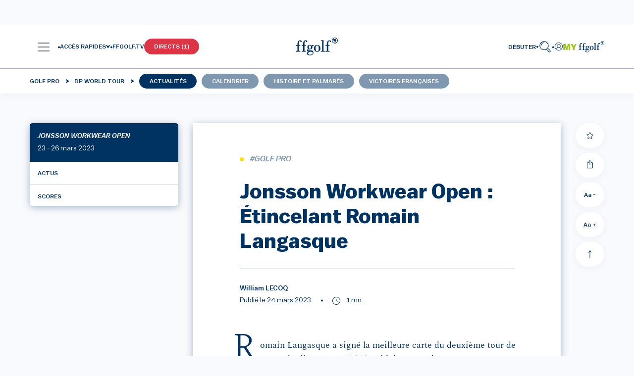

--- FILE ---
content_type: text/html; charset=UTF-8
request_url: https://www.ffgolf.org/golf-pro/dp-world-tour/actualites/jonsson-workwear-open-etincelant-romain-langasque
body_size: 1027274
content:
<!doctype html>
<html lang="fr">
<head>
        <link rel="apple-touch-icon" href="/build/favicon/ffgolf/apple-touch-icon.png">
<link rel="apple-touch-icon" sizes="57x57" href="/build/favicon/ffgolf/apple-icon-57x57.png">
<link rel="apple-touch-icon" sizes="60x60" href="/build/favicon/ffgolf/apple-icon-60x60.png">
<link rel="apple-touch-icon" sizes="72x72" href="/build/favicon/ffgolf/apple-icon-72x72.png">
<link rel="apple-touch-icon" sizes="76x76" href="/build/favicon/ffgolf/apple-icon-76x76.png">
<link rel="apple-touch-icon" sizes="114x114" href="/build/favicon/ffgolf/apple-icon-114x114.png">
<link rel="apple-touch-icon" sizes="120x120" href="/build/favicon/ffgolf/apple-icon-120x120.png">
<link rel="apple-touch-icon" sizes="144x144" href="/build/favicon/ffgolf/apple-icon-144x144.png">
<link rel="apple-touch-icon" sizes="152x152" href="/build/favicon/ffgolf/apple-icon-152x152.png">
<link rel="apple-touch-icon" sizes="180x180" href="/build/favicon/ffgolf/apple-icon-180x180.png">
<link rel="icon" type="image/png" sizes="192x192"  href="/build/favicon/ffgolf/android-icon-192x192.png">
<link rel="icon" type="image/png" sizes="32x32" href="/build/favicon/ffgolf/favicon-32x32.png">
<link rel="icon" type="image/png" sizes="96x96" href="/build/favicon/ffgolf/favicon-96x96.png">
<link rel="icon" type="image/png" sizes="16x16" href="/build/favicon/ffgolf/favicon-16x16.png">
<link rel="manifest" href="/build/favicon/ffgolf/manifest.json" crossorigin="use-credentials">
<meta name="msapplication-TileColor" content="#ffffff">
<meta name="msapplication-TileImage" content="/build/favicon/ffgolf/ms-icon-144x144.png">
<meta name="theme-color" content="#ffffff"><meta charset="utf-8">
<meta name="viewport" content="width=device-width, initial-scale=1" />
        <meta name="description" content="Romain Langasque a signé la meilleure carte du deuxième tour de ce vendredi, avec un 64 (-8) qui lui permet de remonter en deuxième position à un coup de la tête. Il devance d&#039;un coup Julien Brun, et de quatre Julien Guerrier, auteurs quant à eux de très belles cartes de 66 (-6).">
    <meta property="og:description" content="Romain Langasque a signé la meilleure carte du deuxième tour de ce vendredi, avec un 64 (-8) qui lui permet de remonter en deuxième position à un coup de la tête. Il devance d&#039;un coup Julien Brun, et de quatre Julien Guerrier, auteurs quant à eux de très belles cartes de 66 (-6).">
    <meta name="twitter:description" content="Romain Langasque a signé la meilleure carte du deuxième tour de ce vendredi, avec un 64 (-8) qui lui permet de remonter en deuxième position à un coup de la tête. Il devance d&#039;un coup Julien Brun, et de quatre Julien Guerrier, auteurs quant à eux de très belles cartes de 66 (-6).">
            
<meta property="og:title" content="Jonsson Workwear Open : Étincelant Romain Langasque">
<meta property="og:image" content="https://www.ffgolf.org/var/ffgolf/storage/images/_aliases/social_network_facebook_webp/8/3/5/9/329538-1-fre-FR/b82bf4aad183-020_1475797530_edited.jpg.webp">
<meta property="og:url" content="https://www.ffgolf.org/golf-pro/dp-world-tour/actualites/jonsson-workwear-open-etincelant-romain-langasque">
<meta property="og:type" content="website">
<meta property="fb:app_id" content="ffgolf">
<meta name="twitter:title" content="Jonsson Workwear Open : Étincelant Romain Langasque">
<meta name="twitter:image" content="https://www.ffgolf.org/var/ffgolf/storage/images/_aliases/social_network_twitter_webp/8/3/5/9/329538-1-fre-FR/b82bf4aad183-020_1475797530_edited.jpg.webp">
<meta name="twitter:card" content="summary_large_image">
<meta name="twitter:site" content="@ffgolf">

    <meta name="robots" content="index, follow, max-snippet:-1, max-image-preview:large, max-video-preview:-1">
    <link rel="canonical" href="https://www.ffgolf.org/golf-pro/dp-world-tour/actualites/jonsson-workwear-open-etincelant-romain-langasque" />

    <script>
    </script>

                    <script type="text/javascript"> window.didomiConfig = { notice: { position: 'bottom', closeOnScroll: false, } };</script>
        <script type="text/javascript">window.gdprAppliesGlobally=true;(function(){function n(e){if(!window.frames[e]){if(document.body&&document.body.firstChild){var t=document.body;var r=document.createElement("iframe");r.style.display="none";r.name=e;r.title=e;t.insertBefore(r,t.firstChild)}else{setTimeout(function(){n(e)},5)}}}function e(r,i,o,c,s){function e(e,t,r,n){if(typeof r!=="function"){return}if(!window[i]){window[i]=[]}var a=false;if(s){a=s(e,n,r)}if(!a){window[i].push({command:e,version:t,callback:r,parameter:n})}}e.stub=true;e.stubVersion=2;function t(n){if(!window[r]||window[r].stub!==true){return}if(!n.data){return}var a=typeof n.data==="string";var e;try{e=a?JSON.parse(n.data):n.data}catch(t){return}if(e[o]){var i=e[o];window[r](i.command,i.version,function(e,t){var r={};r[c]={returnValue:e,success:t,callId:i.callId};n.source.postMessage(a?JSON.stringify(r):r,"*")},i.parameter)}}if(typeof window[r]!=="function"){window[r]=e;if(window.addEventListener){window.addEventListener("message",t,false)}else{window.attachEvent("onmessage",t)}}}e("__tcfapi","__tcfapiBuffer","__tcfapiCall","__tcfapiReturn");n("__tcfapiLocator");(function(e){var t=document.createElement("link");t.rel="preconnect";t.as="script";var r=document.createElement("link");r.rel="dns-prefetch";r.as="script";var n=document.createElement("link");n.rel="preload";n.as="script";var a=document.createElement("script");a.id="spcloader";a.type="text/javascript";a["async"]=true;a.charset="utf-8";var i="https://sdk.privacy-center.org/"+e+"/loader.js?target="+document.location.hostname;t.href="https://sdk.privacy-center.org/";r.href="https://sdk.privacy-center.org/";n.href=i;a.src=i;var o=document.getElementsByTagName("script")[0];o.parentNode.insertBefore(t,o);o.parentNode.insertBefore(r,o);o.parentNode.insertBefore(n,o);o.parentNode.insertBefore(a,o)})("b37994cb-a436-48b9-a934-0e87676550f1")})();</script>
    
                                                <title>Jonsson Workwear Open : Étincelant Romain Langasque | FFGolf</title>
    

                            <link rel="preload" href="/build/ffgolf-common.edcc87bd.css" as="style">
            <link rel="stylesheet" href="/build/ffgolf-common.edcc87bd.css">
                                    <link rel="preload" href="/build/ffgolf.05dce29e.css" as="style">
            <link rel="stylesheet" href="/build/ffgolf.05dce29e.css">
                                                                                                        <link rel="preload" as="font" href="/build/fonts/Balto-Book.woff2" type="font/woff2" crossorigin="anonymous">
                                                                        <link rel="preload" as="font" href="/build/fonts/Balto-BookItalic.woff2" type="font/woff2" crossorigin="anonymous">
                                                                        <link rel="preload" as="font" href="/build/fonts/Balto-Medium.woff2" type="font/woff2" crossorigin="anonymous">
                                                                        <link rel="preload" as="font" href="/build/fonts/Balto-MediumItalic.woff2" type="font/woff2" crossorigin="anonymous">
                                                                        <link rel="preload" as="font" href="/build/fonts/Spectral-Regular.woff2" type="font/woff2" crossorigin="anonymous">
                                                                        <link rel="preload" as="font" href="/build/fonts/Spectral-Italic.woff2" type="font/woff2" crossorigin="anonymous">
                                                                        <link rel="preload" as="font" href="/build/fonts/Spectral-Medium.woff2" type="font/woff2" crossorigin="anonymous">
                                                                        <link rel="preload" as="font" href="/build/fonts/Spectral-MediumItalic.woff2" type="font/woff2" crossorigin="anonymous">
                                            <link rel="preload" as="font" href="/build/fonts/3OF9.woff" type="font/woff" crossorigin="anonymous">
            
            <script>
            window.dataLayer = window.dataLayer || [];
            window.didomiOnReady = window.didomiOnReady || [];
            window.didomiOnReady.push(function (Didomi) {
                (function(w,d,s,l,i){w[l]=w[l]||[];w[l].push({'gtm.start':
                        new Date().getTime(),event:'gtm.js'});var f=d.getElementsByTagName(s)[0],
                    j=d.createElement(s),dl=l!='dataLayer'?'&l='+l:'';j.async=true;j.src=
                    'https://coucou.ffgolf.org/7hly6kyd0zyz60h.js?awl='+i.replace(/^GTM-/, '')+dl;f.parentNode.insertBefore(j,f);
                })(window,document,'script','dataLayer','GTM-PCQSBQW');
                
                    let subRubric = location.pathname.split('/')[2] !== undefined ? location.pathname.split('/')[2] : 'default';

                    dataLayer.push({'espace': 'grand-public'});
                    dataLayer.push({'univers': 'golf-pro'});
                    dataLayer.push({'sousrub': subRubric});
                                            dataLayer.push({'pagetype': 'news'});
                                                                dataLayer.push({'pageid': '42279'});
                    
                
                
                    dataLayer.push({'user_type': 'visitor'});
                    dataLayer.push({
                        "event": "page_view",
                        'page_language':'fr',
                        "page_template": "content page",
                        "content_group": 'Golf\u0020Pro'
                    });
                                                                dataLayer.push({
                            'event': 'view_content',
                            'content_tags': 'Golf\u0020Pro',
                            'content_title': 'Jonsson Workwear Open : Étincelant Romain Langasque',
                            'content_id': '41336',
                            'content_date': '2023-03-24',
                            // #20308 Ajout du contentType pour pouvoir différencier les articles/vidéos/diaporamas
                            'content_type': 'news',
                            'content_author': 'William LECOQ',                                                    'content_key_words': "golf\u0020pro,dp\u0020world\u0020tour,jonsson\u0020workwear\u0020open,julien\u0020brun,julien\u0020guerrier,romain\u0020langasque",
                'content_read_time': 83,
                            });
                    
                            });
            function setPositiveConsentStatusForVendor(vendorId) {
                // Get all the vendor purposes
                let purposes = window.Didomi.getVendorById(vendorId).purposeIds;

                // Create a "transaction"...
                let transaction = window.Didomi.openTransaction();

                // ... enable the vendor
                transaction.enableVendor(vendorId);

                // ... and all his purposes
                transaction.enablePurposes(...purposes);

                // update the new status using "commit"
                transaction.commit();
            }
        </script>
    
            <link rel="preconnect" href="https://dev.visualwebsiteoptimizer.com" />
        <script type='text/javascript' id='vwoCode'>
            window._vwo_code || (function() {
                var account_id=1104680,
                    version=2.1,
                    settings_tolerance=2000,
                    hide_element='body',
                    hide_element_style = 'opacity:0 !important;filter:alpha(opacity=0) !important;background:none !important;transition:none !important;',
                    /* DO NOT EDIT BELOW THIS LINE */
                    f=false,w=window,d=document,v=d.querySelector('#vwoCode'),cK='_vwo_'+account_id+'_settings',cc={};try{var c=JSON.parse(localStorage.getItem('_vwo_'+account_id+'_config'));cc=c&&typeof c==='object'?c:{}}catch(e){}var stT=cc.stT==='session'?w.sessionStorage:w.localStorage;code={nonce:v&&v.nonce,library_tolerance:function(){return typeof library_tolerance!=='undefined'?library_tolerance:undefined},settings_tolerance:function(){return cc.sT||settings_tolerance},hide_element_style:function(){return'{'+(cc.hES||hide_element_style)+'}'},hide_element:function(){if(performance.getEntriesByName('first-contentful-paint')[0]){return''}return typeof cc.hE==='string'?cc.hE:hide_element},getVersion:function(){return version},finish:function(e){if(!f){f=true;var t=d.getElementById('_vis_opt_path_hides');if(t)t.parentNode.removeChild(t);if(e)(new Image).src='https://dev.visualwebsiteoptimizer.com/ee.gif?a='+account_id+e}},finished:function(){return f},addScript:function(e){var t=d.createElement('script');t.type='text/javascript';if(e.src){t.src=e.src}else{t.text=e.text}v&&t.setAttribute('nonce',v.nonce);d.getElementsByTagName('head')[0].appendChild(t)},load:function(e,t){var n=this.getSettings(),i=d.createElement('script'),r=this;t=t||{};if(n){i.textContent=n;d.getElementsByTagName('head')[0].appendChild(i);if(!w.VWO||VWO.caE){stT.removeItem(cK);r.load(e)}}else{var o=new XMLHttpRequest;o.open('GET',e,true);o.withCredentials=!t.dSC;o.responseType=t.responseType||'text';o.onload=function(){if(t.onloadCb){return t.onloadCb(o,e)}if(o.status===200||o.status===304){_vwo_code.addScript({text:o.responseText})}else{_vwo_code.finish('&e=loading_failure:'+e)}};o.onerror=function(){if(t.onerrorCb){return t.onerrorCb(e)}_vwo_code.finish('&e=loading_failure:'+e)};o.send()}},getSettings:function(){try{var e=stT.getItem(cK);if(!e){return}e=JSON.parse(e);if(Date.now()>e.e){stT.removeItem(cK);return}return e.s}catch(e){return}},init:function(){if(d.URL.indexOf('__vwo_disable__')>-1)return;var e=this.settings_tolerance();w._vwo_settings_timer=setTimeout(function(){_vwo_code.finish();stT.removeItem(cK)},e);var t;if(this.hide_element()!=='body'){t=d.createElement('style');var n=this.hide_element(),i=n?n+this.hide_element_style():'',r=d.getElementsByTagName('head')[0];t.setAttribute('id','_vis_opt_path_hides');v&&t.setAttribute('nonce',v.nonce);t.setAttribute('type','text/css');if(t.styleSheet)t.styleSheet.cssText=i;else t.appendChild(d.createTextNode(i));r.appendChild(t)}else{t=d.getElementsByTagName('head')[0];var i=d.createElement('div');i.style.cssText='z-index: 2147483647 !important;position: fixed !important;left: 0 !important;top: 0 !important;width: 100% !important;height: 100% !important;background: white !important;display: block !important;';i.setAttribute('id','_vis_opt_path_hides');i.classList.add('_vis_hide_layer');t.parentNode.insertBefore(i,t.nextSibling)}var o=window._vis_opt_url||d.URL,s='https://dev.visualwebsiteoptimizer.com/j.php?a='+account_id+'&u='+encodeURIComponent(o)+'&vn='+version;if(w.location.search.indexOf('_vwo_xhr')!==-1){this.addScript({src:s})}else{this.load(s+'&x=true')}}};w._vwo_code=code;code.init();})();
        </script>
    </head>
<body class=" ffgolf ">
    <noscript>
        <iframe src="https://coucou.ffgolf.org/ns.html?id=GTM-PCQSBQW" height="0" width="0" style="display:none;visibility:hidden"></iframe>
    </noscript>
        <div id="top"></div>
        <div id="alertContainer"></div>

    
                        <div id="ffgolf_skin" class="ffgolf_ads ">

    </div>

        
                <div class="autohide">
            

<div class="row w-100 ms-0 pt-32 pt-xl-90 ">
    <nav class="navbar p-0 px-fflg-0 py-9 py-fflg-29 navbar-light bg-light bg-white shadow-fflg">
        <div class="container-fluid px-fflg-6 justify-content-between justify-content-fflg-center">
                                            <div class="text-fflg-start width-ffgolf-menu-4 width-ffgolf-menu-lg-22 width-ffgolf-menu-fflgxl-29 d-flex align-items-center gap-20">
                                                <div class="d-none d-xl-inline-flex align-items-center">
                        <a class="btn no-shadow px-lg-0 d-flex align-items-center gap-12" data-bs-toggle="panel-click" href="#panel-0" role="button" aria-label="panel">
        <span class="navbar-toggler-icon app-navbar-toggler-icon"></span>
        <span class="font-size-12 font-weight-500 ffgolf-blue-text-100 lh-12">
            MENU
        </span>
    </a>
                        <div class="panel panel-start-0"
                 tabindex="-1"
                 id="panel-0"
                 aria-labelledby="panel-0-Label"
                 data-depth="0"
                 data-bs-scroll="false">
                <div class="panel-header d-block px-6 ">
                                            <div class="d-flex flex-row align-items-center justify-content-between">
                                <a href="/"        title="Page d&#039;accueil"                       class="ms-276"
    >
        <svg width="86" height="36" class="logo"><use xlink:href=/build/images/sprite.c10c4051.svg#logo></use></svg>
        </a>

                            <button type="button" class="btn-close no-shadow text-reset ffgolf-btn-close mt-minus-7" data-bs-dismiss="panel" aria-label="Close"></button>
                        </div>
                                                    <div class="my-6 d-flex flex-row align-content-start">
                                                                    <a href="/debuter"   class="cta me-10"
   title="Débuter"       >
    Débuter</a>
                                                                    <a href="/prendre-sa-licence/commande"   class="cta "
   title="Prendre sa licence"       >
    Prendre sa licence</a>
                                                            </div>
                                                            </div>
                <div class="panel-body py-0 px-0 d-flex flex-column">
                                            <div class="mb-8 font-weight-500 font-size-12 text-uppercase border-panel-menu-placeholder">
                            <div class="px-6 py-lg-9">Nos univers</div>
                        </div>
                                        <div class="flex-grow-1">
                                                                                                                                                                                    
                                
                                                                                        <a href="#panel-loc-golf-amateur"        title="Golf Amateur"                       class="panel-link d-block min-width-panel-link text-decoration-none font-weight-500 font-size-12 text-uppercase mb-lg-8 pe-lg-35 ps-lg-35"
    data-bs-target="#panel-loc-golf-amateur"data-bs-toggle="panel"role="button"aria-controls="panel-loc-golf-amateur-Label"data-depth="0"data-parent_id="panel-0">
        Golf Amateur                <div class="svg icon-arrow d-inline-block link-m-left float-end mt-lg-27"></div>


    </a>

    
                                                                                                                                                                
                                
                                                                                        <a href="#panel-loc-academie"        title="Tutos de l&#039;Académie"                       class="panel-link d-block min-width-panel-link text-decoration-none font-weight-500 font-size-12 text-uppercase mb-lg-8 pe-lg-35 ps-lg-35"
    data-bs-target="#panel-loc-academie"data-bs-toggle="panel"role="button"aria-controls="panel-loc-academie-Label"data-depth="0"data-parent_id="panel-0">
        Tutos de l&#039;Académie                <div class="svg icon-arrow d-inline-block link-m-left float-end mt-lg-27"></div>


    </a>

    
                                                                                                                                                                
                                
                                                                                        <a href="#panel-3fce7d7a9b726acc6a7d57a6ec94a98e"        title="Règles"                       class="panel-link d-block min-width-panel-link text-decoration-none font-weight-500 font-size-12 text-uppercase mb-lg-8 pe-lg-35 ps-lg-35"
    data-bs-target="#panel-3fce7d7a9b726acc6a7d57a6ec94a98e"data-bs-toggle="panel"role="button"aria-controls="panel-3fce7d7a9b726acc6a7d57a6ec94a98e-Label"data-depth="0"data-parent_id="panel-0">
        Règles                <div class="svg icon-arrow d-inline-block link-m-left float-end mt-lg-27"></div>


    </a>

    
                                                                                                                                                                
                                
                                                                                        <a href="#panel-b09830df7eedd749fa2db765572b1151"        title="Filière Haut Niveau"                       class="panel-link d-block min-width-panel-link text-decoration-none font-weight-500 font-size-12 text-uppercase mb-lg-8 pe-lg-35 ps-lg-35"
    data-bs-target="#panel-b09830df7eedd749fa2db765572b1151"data-bs-toggle="panel"role="button"aria-controls="panel-b09830df7eedd749fa2db765572b1151-Label"data-depth="0"data-parent_id="panel-0">
        Filière Haut Niveau                <div class="svg icon-arrow d-inline-block link-m-left float-end mt-lg-27"></div>


    </a>

    
                                                                                                                                                                
                                
                                                                                        <a href="#panel-loc-golf-pro"        title="Golf Pro"                       class="panel-link d-block min-width-panel-link text-decoration-none font-weight-500 font-size-12 text-uppercase mb-lg-8 pe-lg-35 ps-lg-35"
    data-bs-target="#panel-loc-golf-pro"data-bs-toggle="panel"role="button"aria-controls="panel-loc-golf-pro-Label"data-depth="0"data-parent_id="panel-0">
        Golf Pro                <div class="svg icon-arrow d-inline-block link-m-left float-end mt-lg-27"></div>


    </a>

    
                                                                                                                                                                
                                
                                                                                        <a href="#panel-location-courses-n-detours"        title="Parcours &amp; détours"                       class="panel-link d-block min-width-panel-link text-decoration-none font-weight-500 font-size-12 text-uppercase mb-lg-8 pe-lg-35 ps-lg-35"
    data-bs-target="#panel-location-courses-n-detours"data-bs-toggle="panel"role="button"aria-controls="panel-location-courses-n-detours-Label"data-depth="0"data-parent_id="panel-0">
        Parcours &amp; détours                <div class="svg icon-arrow d-inline-block link-m-left float-end mt-lg-27"></div>


    </a>

    
                                                                                                                                                                
                                
                                                                                        <a href="#panel-loc-golf-et-sante"        title="Golf et santé"                       class="panel-link d-block min-width-panel-link text-decoration-none font-weight-500 font-size-12 text-uppercase mb-lg-8 pe-lg-35 ps-lg-35"
    data-bs-target="#panel-loc-golf-et-sante"data-bs-toggle="panel"role="button"aria-controls="panel-loc-golf-et-sante-Label"data-depth="0"data-parent_id="panel-0">
        Golf et santé                <div class="svg icon-arrow d-inline-block link-m-left float-end mt-lg-27"></div>


    </a>

    
                                                                                                                                                                
                                
                                                                                        <a href="#panel-b4ecb3e18b0a880be1a1a3eafb80a65a"        title="Transition écologique"                       class="panel-link d-block min-width-panel-link text-decoration-none font-weight-500 font-size-12 text-uppercase mb-lg-8 pe-lg-35 ps-lg-35"
    data-bs-target="#panel-b4ecb3e18b0a880be1a1a3eafb80a65a"data-bs-toggle="panel"role="button"aria-controls="panel-b4ecb3e18b0a880be1a1a3eafb80a65a-Label"data-depth="0"data-parent_id="panel-0">
        Transition écologique                <div class="svg icon-arrow d-inline-block link-m-left float-end mt-lg-27"></div>


    </a>

    
                                                                                                                                                                
                                
                                                                                        <a href="#panel-loc-job-fair"        title="Emploi et formation"                       class="panel-link d-block min-width-panel-link text-decoration-none font-weight-500 font-size-12 text-uppercase mb-lg-8 pe-lg-35 ps-lg-35"
    data-bs-target="#panel-loc-job-fair"data-bs-toggle="panel"role="button"aria-controls="panel-loc-job-fair-Label"data-depth="0"data-parent_id="panel-0">
        Emploi et formation                <div class="svg icon-arrow d-inline-block link-m-left float-end mt-lg-27"></div>


    </a>

    
                                                                                                                                                                
                                
                                                                                        <a href="#panel-1c616f92ba59fd4ce48e81c33d533ce1"        title="La Fédération"                       class="panel-link d-block min-width-panel-link text-decoration-none font-weight-500 font-size-12 text-uppercase mb-lg-8 pe-lg-35 ps-lg-35"
    data-bs-target="#panel-1c616f92ba59fd4ce48e81c33d533ce1"data-bs-toggle="panel"role="button"aria-controls="panel-1c616f92ba59fd4ce48e81c33d533ce1-Label"data-depth="0"data-parent_id="panel-0">
        La Fédération                <div class="svg icon-arrow d-inline-block link-m-left float-end mt-lg-27"></div>


    </a>

    
                                                                                                                                                                
                                                                    <iframe src="https://static.rolex.com/clocks/2022/ffgolf_menu_HTML_295x90/rolex.html" style="width:100%;height:90px;border:0;padding:0;overflow:hidden;scroll:none;margin: 15px 0 40px;" SCROLLING=NO frameborder="NO"></iframe>
                                
                                                                                <div class="panel-additional-link py-9 first-panel-additional-link">
                                    <a href="#panel-ffgolf-conf-menu-multimedia-location-remote-id"        title="Multimédia"                       class="panel-link d-block min-width-panel-link text-decoration-none font-weight-500 font-size-12 text-uppercase ps-3 px-lg-6 pe-30"
    data-bs-target="#panel-ffgolf-conf-menu-multimedia-location-remote-id"data-bs-toggle="panel"role="button"aria-controls="panel-ffgolf-conf-menu-multimedia-location-remote-id-Label"data-depth="0"data-parent_id="panel-0">
        Multimédia                <div class="svg icon-arrow d-inline-block link-m-left float-end mt-lg-27"></div>


    </a>

                    </div>
    
                                                                                                                                                                
                                
                                                                                <div class="panel-additional-link py-9 ">
                                    <a href="#panel-ffgolf-applications-menu-location-remote-id"        title="Applis"                       class="panel-link d-block min-width-panel-link text-decoration-none font-weight-500 font-size-12 text-uppercase ps-3 px-lg-6 pe-30"
    data-bs-target="#panel-ffgolf-applications-menu-location-remote-id"data-bs-toggle="panel"role="button"aria-controls="panel-ffgolf-applications-menu-location-remote-id-Label"data-depth="0"data-parent_id="panel-0">
        Applis                <div class="svg icon-arrow d-inline-block link-m-left float-end mt-lg-27"></div>


    </a>

                    </div>
    
                                                                                                        </div>
                                            <div class="px-6">
                            <div class="mt-6">
                                                                                                                                                                                                                    <a href="/contacts"   class="cta-link d-block mb-lg-6"
    title="Contactez-nous"        >
    Contactez-nous</a>
                                                            </div>
                        </div>
                                    </div>
            </div>
                                <div class="panel panel-start-1"
                 tabindex="-1"
                 id="panel-loc-golf-amateur"
                 aria-labelledby="panel-loc-golf-amateur-Label"
                 data-depth="1"
                 data-bs-scroll="false">
                <div class="panel-header d-block px-6 pt-19">
                                    </div>
                <div class="panel-body py-0 px-0 d-flex flex-column">
                                        <div class="flex-grow-1">
                                                                                                                                                                                    
                                
                                                                                                                                                <a href="/golf-amateur/toute-l-actualite"        title="Toute l&#039;actualité"                       class="last-panel-link ps-6 py-0 mb-8 d-block min-width-panel-link text-decoration-none font-weight-500 font-size-12 text-uppercase px-6"
    data-bs-toggle=""role="button"aria-controls="panel-036ebb57654e1d5bff349e8b62311525-Label"data-depth="1"data-parent_id="panel-loc-golf-amateur">
        Toute l'actualité    </a>

                                                                                                                                                                
                                
                                                                                                                                                <a href="/golf-amateur/tous-les-merites"        title="Tous les Mérites"                       class="last-panel-link ps-6 py-0 mb-8 d-block min-width-panel-link text-decoration-none font-weight-500 font-size-12 text-uppercase px-6"
    data-bs-toggle=""role="button"aria-controls="panel-2fa806d83e91b83461a5c896f28909ad-Label"data-depth="1"data-parent_id="panel-loc-golf-amateur">
        Tous les Mérites    </a>

                                                                                                                                                                
                                
                                                                                        <a href="#panel-loc-competitions-club"        title="Compétitions des clubs"                       class="panel-link d-block min-width-panel-link text-decoration-none font-weight-500 font-size-12 text-uppercase mb-lg-8 pe-lg-35 ps-lg-6"
    data-bs-target="#panel-loc-competitions-club"data-bs-toggle="panel"role="button"aria-controls="panel-loc-competitions-club-Label"data-depth="1"data-parent_id="panel-loc-golf-amateur">
        Compétitions des clubs                <div class="svg icon-arrow d-inline-block link-m-left float-end mt-lg-27"></div>


    </a>

    
                                                                                                                                                                
                                
                                                                                                                                                <a href="/golf-amateur/inscriptions-entry-form"        title="Inscriptions/Entry form"                       class="last-panel-link ps-6 py-0 mb-8 d-block min-width-panel-link text-decoration-none font-weight-500 font-size-12 text-uppercase px-6"
    data-bs-toggle=""role="button"aria-controls="panel-a8d82e48ed858bf0b422bbcedaf42fdd-Label"data-depth="1"data-parent_id="panel-loc-golf-amateur">
        Inscriptions/Entry form    </a>

                                                                                                                                                                
                                
                                                                                        <a href="#panel-loc-rubric-amateur-calendar-toutes-categories"        title="Toutes catégories"                       class="panel-link d-block min-width-panel-link text-decoration-none font-weight-500 font-size-12 text-uppercase mb-lg-8 pe-lg-35 ps-lg-6"
    data-bs-target="#panel-loc-rubric-amateur-calendar-toutes-categories"data-bs-toggle="panel"role="button"aria-controls="panel-loc-rubric-amateur-calendar-toutes-categories-Label"data-depth="1"data-parent_id="panel-loc-golf-amateur">
        Toutes catégories                <div class="svg icon-arrow d-inline-block link-m-left float-end mt-lg-27"></div>


    </a>

    
                                                                                                                                                                
                                
                                                                                        <a href="#panel-loc-rubric-amateur-calendar-jeunes"        title="Jeunes"                       class="panel-link d-block min-width-panel-link text-decoration-none font-weight-500 font-size-12 text-uppercase mb-lg-8 pe-lg-35 ps-lg-6"
    data-bs-target="#panel-loc-rubric-amateur-calendar-jeunes"data-bs-toggle="panel"role="button"aria-controls="panel-loc-rubric-amateur-calendar-jeunes-Label"data-depth="1"data-parent_id="panel-loc-golf-amateur">
        Jeunes                <div class="svg icon-arrow d-inline-block link-m-left float-end mt-lg-27"></div>


    </a>

    
                                                                                                                                                                
                                
                                                                                        <a href="#panel-loc-rubric-amateur-calendar-mid-amateur"        title="Mid-Amateurs"                       class="panel-link d-block min-width-panel-link text-decoration-none font-weight-500 font-size-12 text-uppercase mb-lg-8 pe-lg-35 ps-lg-6"
    data-bs-target="#panel-loc-rubric-amateur-calendar-mid-amateur"data-bs-toggle="panel"role="button"aria-controls="panel-loc-rubric-amateur-calendar-mid-amateur-Label"data-depth="1"data-parent_id="panel-loc-golf-amateur">
        Mid-Amateurs                <div class="svg icon-arrow d-inline-block link-m-left float-end mt-lg-27"></div>


    </a>

    
                                                                                                                                                                
                                
                                                                                        <a href="#panel-loc-rubric-amateur-calendar-seniors-veterans"        title="Seniors"                       class="panel-link d-block min-width-panel-link text-decoration-none font-weight-500 font-size-12 text-uppercase mb-lg-8 pe-lg-35 ps-lg-6"
    data-bs-target="#panel-loc-rubric-amateur-calendar-seniors-veterans"data-bs-toggle="panel"role="button"aria-controls="panel-loc-rubric-amateur-calendar-seniors-veterans-Label"data-depth="1"data-parent_id="panel-loc-golf-amateur">
        Seniors                <div class="svg icon-arrow d-inline-block link-m-left float-end mt-lg-27"></div>


    </a>

    
                                                                                                                                                                
                                
                                                                                        <a href="#panel-loc-rubric-amateur-calendar-paragolf"        title="Paragolf"                       class="panel-link d-block min-width-panel-link text-decoration-none font-weight-500 font-size-12 text-uppercase mb-lg-8 pe-lg-35 ps-lg-6"
    data-bs-target="#panel-loc-rubric-amateur-calendar-paragolf"data-bs-toggle="panel"role="button"aria-controls="panel-loc-rubric-amateur-calendar-paragolf-Label"data-depth="1"data-parent_id="panel-loc-golf-amateur">
        Paragolf                <div class="svg icon-arrow d-inline-block link-m-left float-end mt-lg-27"></div>


    </a>

    
                                                                                                                                                                
                                
                                                                                        <a href="#panel-loc-rubric-amateur-calendar-entreprise"        title="Golf entreprise"                       class="panel-link d-block min-width-panel-link text-decoration-none font-weight-500 font-size-12 text-uppercase mb-lg-8 pe-lg-35 ps-lg-6"
    data-bs-target="#panel-loc-rubric-amateur-calendar-entreprise"data-bs-toggle="panel"role="button"aria-controls="panel-loc-rubric-amateur-calendar-entreprise-Label"data-depth="1"data-parent_id="panel-loc-golf-amateur">
        Golf entreprise                <div class="svg icon-arrow d-inline-block link-m-left float-end mt-lg-27"></div>


    </a>

    
                                                                                                                                                                
                                
                                                                                        <a href="#panel-loc-rubric-amateur-calendar-asmunicipal"        title="AS municipales"                       class="panel-link d-block min-width-panel-link text-decoration-none font-weight-500 font-size-12 text-uppercase mb-lg-8 pe-lg-35 ps-lg-6"
    data-bs-target="#panel-loc-rubric-amateur-calendar-asmunicipal"data-bs-toggle="panel"role="button"aria-controls="panel-loc-rubric-amateur-calendar-asmunicipal-Label"data-depth="1"data-parent_id="panel-loc-golf-amateur">
        AS municipales                <div class="svg icon-arrow d-inline-block link-m-left float-end mt-lg-27"></div>


    </a>

    
                                                                                                                                                                
                                
                                                                                        <a href="#panel-loc-rubric-amateur-calendar-affinitaires"        title="Golf affinitaire"                       class="panel-link d-block min-width-panel-link text-decoration-none font-weight-500 font-size-12 text-uppercase mb-lg-8 pe-lg-35 ps-lg-6"
    data-bs-target="#panel-loc-rubric-amateur-calendar-affinitaires"data-bs-toggle="panel"role="button"aria-controls="panel-loc-rubric-amateur-calendar-affinitaires-Label"data-depth="1"data-parent_id="panel-loc-golf-amateur">
        Golf affinitaire                <div class="svg icon-arrow d-inline-block link-m-left float-end mt-lg-27"></div>


    </a>

    
                                                                                                                                                                
                                
                                                                                                                                                <a href="/golf-amateur/jouer-en-competition"        title="Jouer en compétition"                       class="last-panel-link ps-6 py-0 mb-8 d-block min-width-panel-link text-decoration-none font-weight-500 font-size-12 text-uppercase px-6"
    data-bs-toggle=""role="button"aria-controls="panel-44b9ba392860dd0770bdec54fa795788-Label"data-depth="1"data-parent_id="panel-loc-golf-amateur">
        Jouer en compétition    </a>

                                                                                                                                                                
                                
                                                                                        <a href="#panel-710a4d8a106193fa3e4b2af162efa559"        title="Règlements"                       class="panel-link d-block min-width-panel-link text-decoration-none font-weight-500 font-size-12 text-uppercase mb-lg-8 pe-lg-35 ps-lg-6"
    data-bs-target="#panel-710a4d8a106193fa3e4b2af162efa559"data-bs-toggle="panel"role="button"aria-controls="panel-710a4d8a106193fa3e4b2af162efa559-Label"data-depth="1"data-parent_id="panel-loc-golf-amateur">
        Règlements                <div class="svg icon-arrow d-inline-block link-m-left float-end mt-lg-27"></div>


    </a>

    
                                                                                                                                                                
                                
                                                                                                                                                <a href="/golf-amateur/antidopage"        title="Antidopage"                       class="last-panel-link ps-6 py-0 mb-8 d-block min-width-panel-link text-decoration-none font-weight-500 font-size-12 text-uppercase px-6"
    data-bs-toggle=""role="button"aria-controls="panel-54bee5ca7be50d07c79de6d7210ce758-Label"data-depth="1"data-parent_id="panel-loc-golf-amateur">
        Antidopage    </a>

                                                                                                                                                                
                                
                                                                                        <a href="#panel-a7f51aa981995cfa4f8f6fd5bff62151"        title="Index et WHS"                       class="panel-link d-block min-width-panel-link text-decoration-none font-weight-500 font-size-12 text-uppercase mb-lg-8 pe-lg-35 ps-lg-6"
    data-bs-target="#panel-a7f51aa981995cfa4f8f6fd5bff62151"data-bs-toggle="panel"role="button"aria-controls="panel-a7f51aa981995cfa4f8f6fd5bff62151-Label"data-depth="1"data-parent_id="panel-loc-golf-amateur">
        Index et WHS                <div class="svg icon-arrow d-inline-block link-m-left float-end mt-lg-27"></div>


    </a>

    
                                                                                                                                                                
                                
                                                                                        <a href="#panel-99c5212af196a9ad5987c8a73fe1d404"        title="Niveau"                       class="panel-link d-block min-width-panel-link text-decoration-none font-weight-500 font-size-12 text-uppercase mb-lg-8 pe-lg-35 ps-lg-6"
    data-bs-target="#panel-99c5212af196a9ad5987c8a73fe1d404"data-bs-toggle="panel"role="button"aria-controls="panel-99c5212af196a9ad5987c8a73fe1d404-Label"data-depth="1"data-parent_id="panel-loc-golf-amateur">
        Niveau                <div class="svg icon-arrow d-inline-block link-m-left float-end mt-lg-27"></div>


    </a>

    
                                                                                                        </div>
                                    </div>
            </div>
                                <div class="panel panel-start-1"
                 tabindex="-1"
                 id="panel-loc-academie"
                 aria-labelledby="panel-loc-academie-Label"
                 data-depth="1"
                 data-bs-scroll="false">
                <div class="panel-header d-block px-6 pt-19">
                                    </div>
                <div class="panel-body py-0 px-0 d-flex flex-column">
                                        <div class="flex-grow-1">
                                                                                                                                                                                    
                                
                                                                                                                                                <a href="/tutos-de-l-academie/tous-nos-tutos"        title="Tous nos tutos"                       class="last-panel-link ps-6 py-0 mb-8 d-block min-width-panel-link text-decoration-none font-weight-500 font-size-12 text-uppercase px-6"
    data-bs-toggle=""role="button"aria-controls="panel-11bd1761adedf0fec1dbd23e74a7471d-Label"data-depth="1"data-parent_id="panel-loc-academie">
        Tous nos tutos    </a>

                                                                                                                                                                
                                
                                                                                                                                                <a href="/tutos-de-l-academie/swing"        title="Swing"                       class="last-panel-link ps-6 py-0 mb-8 d-block min-width-panel-link text-decoration-none font-weight-500 font-size-12 text-uppercase px-6"
    data-bs-toggle=""role="button"aria-controls="panel-d51dd286ce024576b021c0c02dc1dbdf-Label"data-depth="1"data-parent_id="panel-loc-academie">
        Swing    </a>

                                                                                                                                                                
                                
                                                                                                                                                <a href="/tutos-de-l-academie/mise-en-jeu"        title="Mise en jeu"                       class="last-panel-link ps-6 py-0 mb-8 d-block min-width-panel-link text-decoration-none font-weight-500 font-size-12 text-uppercase px-6"
    data-bs-toggle=""role="button"aria-controls="panel-37a1102f01e8fee1ec2fbf48ce6cefba-Label"data-depth="1"data-parent_id="panel-loc-academie">
        Mise en jeu    </a>

                                                                                                                                                                
                                
                                                                                                                                                <a href="/tutos-de-l-academie/sur-le-fairway"        title="Sur le fairway"                       class="last-panel-link ps-6 py-0 mb-8 d-block min-width-panel-link text-decoration-none font-weight-500 font-size-12 text-uppercase px-6"
    data-bs-toggle=""role="button"aria-controls="panel-71081b58284027b9ea979b283b949b09-Label"data-depth="1"data-parent_id="panel-loc-academie">
        Sur le fairway    </a>

                                                                                                                                                                
                                
                                                                                                                                                <a href="/tutos-de-l-academie/strategie"        title="Stratégie"                       class="last-panel-link ps-6 py-0 mb-8 d-block min-width-panel-link text-decoration-none font-weight-500 font-size-12 text-uppercase px-6"
    data-bs-toggle=""role="button"aria-controls="panel-bfcfb6c517715b7773a1974f35a9f591-Label"data-depth="1"data-parent_id="panel-loc-academie">
        Stratégie    </a>

                                                                                                                                                                
                                
                                                                                                                                                <a href="/tutos-de-l-academie/autour-du-green"        title="Autour du green"                       class="last-panel-link ps-6 py-0 mb-8 d-block min-width-panel-link text-decoration-none font-weight-500 font-size-12 text-uppercase px-6"
    data-bs-toggle=""role="button"aria-controls="panel-2b23efd59f153fcaeb4c8cdbab2656ff-Label"data-depth="1"data-parent_id="panel-loc-academie">
        Autour du green    </a>

                                                                                                                                                                
                                
                                                                                                                                                <a href="/tutos-de-l-academie/sur-le-green"        title="Sur le green"                       class="last-panel-link ps-6 py-0 mb-8 d-block min-width-panel-link text-decoration-none font-weight-500 font-size-12 text-uppercase px-6"
    data-bs-toggle=""role="button"aria-controls="panel-5a4f49c76cbe5d29020962d0c95b0eda-Label"data-depth="1"data-parent_id="panel-loc-academie">
        Sur le green    </a>

                                                                                                                                                                
                                
                                                                                                                                                <a href="/tutos-de-l-academie/muscle-ton-swing"        title="Muscle ton swing"                       class="last-panel-link ps-6 py-0 mb-8 d-block min-width-panel-link text-decoration-none font-weight-500 font-size-12 text-uppercase px-6"
    data-bs-toggle=""role="button"aria-controls="panel-80725169f7d94053af698ff3c7a4f966-Label"data-depth="1"data-parent_id="panel-loc-academie">
        Muscle ton swing    </a>

                                                                                                                                                                
                                
                                                                                                                                                <a href="/tutos-de-l-academie/mental"        title="Mental"                       class="last-panel-link ps-6 py-0 mb-8 d-block min-width-panel-link text-decoration-none font-weight-500 font-size-12 text-uppercase px-6"
    data-bs-toggle=""role="button"aria-controls="panel-2f8df05b7012673d7e240972fc7cd6ec-Label"data-depth="1"data-parent_id="panel-loc-academie">
        Mental    </a>

                                                                                                                                                                
                                
                                                                                                                                                <a href="/tutos-de-l-academie/un-probleme-une-solution"        title="Un problème ? Une solution !"                       class="last-panel-link ps-6 py-0 mb-8 d-block min-width-panel-link text-decoration-none font-weight-500 font-size-12 text-uppercase px-6"
    data-bs-toggle=""role="button"aria-controls="panel-4163d025baa03539ce776743fa829ea6-Label"data-depth="1"data-parent_id="panel-loc-academie">
        Un problème ? Une solution !    </a>

                                                                                                                                                                
                                
                                                                                                                                                <a href="/tutos-de-l-academie/l-academie-au-golf-national"        title="L&#039;Académie au Golf National"                       class="last-panel-link ps-6 py-0 mb-8 d-block min-width-panel-link text-decoration-none font-weight-500 font-size-12 text-uppercase px-6"
    data-bs-toggle=""role="button"aria-controls="panel-edcc9588c273aebdf8f86fc5c9869c9e-Label"data-depth="1"data-parent_id="panel-loc-academie">
        L'Académie au Golf National    </a>

                                                                                                        </div>
                                    </div>
            </div>
                                <div class="panel panel-start-1"
                 tabindex="-1"
                 id="panel-3fce7d7a9b726acc6a7d57a6ec94a98e"
                 aria-labelledby="panel-3fce7d7a9b726acc6a7d57a6ec94a98e-Label"
                 data-depth="1"
                 data-bs-scroll="false">
                <div class="panel-header d-block px-6 pt-19">
                                    </div>
                <div class="panel-body py-0 px-0 d-flex flex-column">
                                        <div class="flex-grow-1">
                                                                                                                                                                                    
                                
                                                                                                                                                <a href="/regles/les-regles-2023"        title="Les Règles 2023"                       class="last-panel-link ps-6 py-0 mb-8 d-block min-width-panel-link text-decoration-none font-weight-500 font-size-12 text-uppercase px-6"
    data-bs-toggle=""role="button"aria-controls="panel-a4362f555bf8b3abe072a14ff429f61b-Label"data-depth="1"data-parent_id="panel-3fce7d7a9b726acc6a7d57a6ec94a98e">
        Les Règles 2023    </a>

                                                                                                                                                                
                                
                                                                                                                                                <a href="/regles/regles-locales-permanentes"        title="Règles locales permanentes"                       class="last-panel-link ps-6 py-0 mb-8 d-block min-width-panel-link text-decoration-none font-weight-500 font-size-12 text-uppercase px-6"
    data-bs-toggle=""role="button"aria-controls="panel-4059fac9e2b2ffaff2b30e6352d0711e-Label"data-depth="1"data-parent_id="panel-3fce7d7a9b726acc6a7d57a6ec94a98e">
        Règles locales permanentes    </a>

                                                                                                                                                                
                                
                                                                                                                                                <a href="/regles/l-essentiel-des-regles"        title="L&#039;essentiel des Règles"                       class="last-panel-link ps-6 py-0 mb-8 d-block min-width-panel-link text-decoration-none font-weight-500 font-size-12 text-uppercase px-6"
    data-bs-toggle=""role="button"aria-controls="panel-71934f67eed24400d2639ee69bf22d22-Label"data-depth="1"data-parent_id="panel-3fce7d7a9b726acc6a7d57a6ec94a98e">
        L'essentiel des Règles    </a>

                                                                                                                                                                
                                
                                                                                                                                                <a href="/regles/apprentissage-des-regles"        title="Apprentissage des Règles"                       class="last-panel-link ps-6 py-0 mb-8 d-block min-width-panel-link text-decoration-none font-weight-500 font-size-12 text-uppercase px-6"
    data-bs-toggle=""role="button"aria-controls="panel-704683d8ebb725ebf1c025a0651229c8-Label"data-depth="1"data-parent_id="panel-3fce7d7a9b726acc6a7d57a6ec94a98e">
        Apprentissage des Règles    </a>

                                                                                                                                                                
                                
                                                                                                                                                <a href="/regles/pret-jouez"        title="Prêt ? Jouez !"                       class="last-panel-link ps-6 py-0 mb-8 d-block min-width-panel-link text-decoration-none font-weight-500 font-size-12 text-uppercase px-6"
    data-bs-toggle=""role="button"aria-controls="panel-7f64aad70a4c9bbdf6bff8ccf66d21b9-Label"data-depth="1"data-parent_id="panel-3fce7d7a9b726acc6a7d57a6ec94a98e">
        Prêt ? Jouez !    </a>

                                                                                                                                                                
                                
                                                                                                                                                <a href="/regles/jeu-lent"        title="Jeu lent"                       class="last-panel-link ps-6 py-0 mb-8 d-block min-width-panel-link text-decoration-none font-weight-500 font-size-12 text-uppercase px-6"
    data-bs-toggle=""role="button"aria-controls="panel-d42ea8991129bd5cd991a9de856bc60e-Label"data-depth="1"data-parent_id="panel-3fce7d7a9b726acc6a7d57a6ec94a98e">
        Jeu lent    </a>

                                                                                                                                                                
                                
                                                                                                                                                <a href="/regles/formules-de-jeu"        title="Formules de jeu"                       class="last-panel-link ps-6 py-0 mb-8 d-block min-width-panel-link text-decoration-none font-weight-500 font-size-12 text-uppercase px-6"
    data-bs-toggle=""role="button"aria-controls="panel-1e49abaaa595cbdf0e6b15e8f25696c3-Label"data-depth="1"data-parent_id="panel-3fce7d7a9b726acc6a7d57a6ec94a98e">
        Formules de jeu    </a>

                                                                                                                                                                
                                
                                                                                                                                                <a href="/regles/arbitrage"        title="Arbitrage"                       class="last-panel-link ps-6 py-0 mb-8 d-block min-width-panel-link text-decoration-none font-weight-500 font-size-12 text-uppercase px-6"
    data-bs-toggle=""role="button"aria-controls="panel-3c3f821a89e093dd26b580aba5dbcb83-Label"data-depth="1"data-parent_id="panel-3fce7d7a9b726acc6a7d57a6ec94a98e">
        Arbitrage    </a>

                                                                                                        </div>
                                    </div>
            </div>
                                <div class="panel panel-start-1"
                 tabindex="-1"
                 id="panel-b09830df7eedd749fa2db765572b1151"
                 aria-labelledby="panel-b09830df7eedd749fa2db765572b1151-Label"
                 data-depth="1"
                 data-bs-scroll="false">
                <div class="panel-header d-block px-6 pt-19">
                                    </div>
                <div class="panel-body py-0 px-0 d-flex flex-column">
                                        <div class="flex-grow-1">
                                                                                                                                                                                    
                                
                                                                                                                                                <a href="/filiere-haut-niveau/toute-l-actualite"        title="Toute l&#039;actualité"                       class="last-panel-link ps-6 py-0 mb-8 d-block min-width-panel-link text-decoration-none font-weight-500 font-size-12 text-uppercase px-6"
    data-bs-toggle=""role="button"aria-controls="panel-13b38a05cc2edd9ec7e2a072c8bc09f7-Label"data-depth="1"data-parent_id="panel-b09830df7eedd749fa2db765572b1151">
        Toute l'actualité    </a>

                                                                                                                                                                
                                
                                                                                        <a href="#panel-00104499b1a7e10cc007b18813a637af"        title="Centres de performance"                       class="panel-link d-block min-width-panel-link text-decoration-none font-weight-500 font-size-12 text-uppercase mb-lg-8 pe-lg-35 ps-lg-6"
    data-bs-target="#panel-00104499b1a7e10cc007b18813a637af"data-bs-toggle="panel"role="button"aria-controls="panel-00104499b1a7e10cc007b18813a637af-Label"data-depth="1"data-parent_id="panel-b09830df7eedd749fa2db765572b1151">
        Centres de performance                <div class="svg icon-arrow d-inline-block link-m-left float-end mt-lg-27"></div>


    </a>

    
                                                                                                                                                                
                                
                                                                                        <a href="#panel-9ca105ee0787ecc05b06d2e2a17ded41"        title="Universités US"                       class="panel-link d-block min-width-panel-link text-decoration-none font-weight-500 font-size-12 text-uppercase mb-lg-8 pe-lg-35 ps-lg-6"
    data-bs-target="#panel-9ca105ee0787ecc05b06d2e2a17ded41"data-bs-toggle="panel"role="button"aria-controls="panel-9ca105ee0787ecc05b06d2e2a17ded41-Label"data-depth="1"data-parent_id="panel-b09830df7eedd749fa2db765572b1151">
        Universités US                <div class="svg icon-arrow d-inline-block link-m-left float-end mt-lg-27"></div>


    </a>

    
                                                                                                                                                                
                                
                                                                                                                                                <a href="/filiere-haut-niveau/sportifs-de-haut-niveau"        title="Sportifs de haut niveau"                       class="last-panel-link ps-6 py-0 mb-8 d-block min-width-panel-link text-decoration-none font-weight-500 font-size-12 text-uppercase px-6"
    data-bs-toggle=""role="button"aria-controls="panel-a1723294c5d714480ad7dd473c921334-Label"data-depth="1"data-parent_id="panel-b09830df7eedd749fa2db765572b1151">
        Sportifs de haut niveau    </a>

                                                                                                                                                                
                                
                                                                                                                                                <a href="/filiere-haut-niveau/equipes-de-france-2025"        title="Équipes de France 2025"                       class="last-panel-link ps-6 py-0 mb-8 d-block min-width-panel-link text-decoration-none font-weight-500 font-size-12 text-uppercase px-6"
    data-bs-toggle=""role="button"aria-controls="panel-94ab3f7b2e7de1205cf756fd00fe1f42-Label"data-depth="1"data-parent_id="panel-b09830df7eedd749fa2db765572b1151">
        Équipes de France 2025    </a>

                                                                                                                                                                
                                
                                                                                                                                                <a href="/filiere-haut-niveau/transition-amateur-pro"        title="Transition amateur pro"                       class="last-panel-link ps-6 py-0 mb-8 d-block min-width-panel-link text-decoration-none font-weight-500 font-size-12 text-uppercase px-6"
    data-bs-toggle=""role="button"aria-controls="panel-1e84934c8aa4e79e1b973a5a016d3677-Label"data-depth="1"data-parent_id="panel-b09830df7eedd749fa2db765572b1151">
        Transition amateur pro    </a>

                                                                                                        </div>
                                    </div>
            </div>
                                <div class="panel panel-start-1"
                 tabindex="-1"
                 id="panel-loc-golf-pro"
                 aria-labelledby="panel-loc-golf-pro-Label"
                 data-depth="1"
                 data-bs-scroll="false">
                <div class="panel-header d-block px-6 pt-19">
                                    </div>
                <div class="panel-body py-0 px-0 d-flex flex-column">
                                        <div class="flex-grow-1">
                                                                                                                                                                                    
                                
                                                                                                                                                <a href="/golf-pro/toute-l-actualite"        title="Toute l&#039;actualité"                       class="last-panel-link ps-6 py-0 mb-8 d-block min-width-panel-link text-decoration-none font-weight-500 font-size-12 text-uppercase px-6"
    data-bs-toggle=""role="button"aria-controls="panel-9491fabe1a1c2b3bf8081341da671fa1-Label"data-depth="1"data-parent_id="panel-loc-golf-pro">
        Toute l'actualité    </a>

                                                                                                                                                                
                                
                                                                                                                                                <a href="/golf-pro/decryptage"        title="Décryptage"                       class="last-panel-link ps-6 py-0 mb-8 d-block min-width-panel-link text-decoration-none font-weight-500 font-size-12 text-uppercase px-6"
    data-bs-toggle=""role="button"aria-controls="panel-03863c7d2d1f3fa40f4aede3413cf3d4-Label"data-depth="1"data-parent_id="panel-loc-golf-pro">
        Décryptage    </a>

                                                                                                                                                                
                                
                                                                                        <a href="#panel-dd775a34a165774998670e4fbc4916d2"        title="DP World Tour"                       class="panel-link d-block min-width-panel-link text-decoration-none font-weight-500 font-size-12 text-uppercase mb-lg-8 pe-lg-35 ps-lg-6"
    data-bs-target="#panel-dd775a34a165774998670e4fbc4916d2"data-bs-toggle="panel"role="button"aria-controls="panel-dd775a34a165774998670e4fbc4916d2-Label"data-depth="1"data-parent_id="panel-loc-golf-pro">
        DP World Tour                <div class="svg icon-arrow d-inline-block link-m-left float-end mt-lg-27"></div>


    </a>

    
                                                                                                                                                                
                                
                                                                                        <a href="#panel-82ba468a43f20234bbfb54fefe26dd07"        title="PGA Tour"                       class="panel-link d-block min-width-panel-link text-decoration-none font-weight-500 font-size-12 text-uppercase mb-lg-8 pe-lg-35 ps-lg-6"
    data-bs-target="#panel-82ba468a43f20234bbfb54fefe26dd07"data-bs-toggle="panel"role="button"aria-controls="panel-82ba468a43f20234bbfb54fefe26dd07-Label"data-depth="1"data-parent_id="panel-loc-golf-pro">
        PGA Tour                <div class="svg icon-arrow d-inline-block link-m-left float-end mt-lg-27"></div>


    </a>

    
                                                                                                                                                                
                                
                                                                                        <a href="#panel-485b7d23ec3ad038cb1c9bba989c9780"        title="LPGA Tour"                       class="panel-link d-block min-width-panel-link text-decoration-none font-weight-500 font-size-12 text-uppercase mb-lg-8 pe-lg-35 ps-lg-6"
    data-bs-target="#panel-485b7d23ec3ad038cb1c9bba989c9780"data-bs-toggle="panel"role="button"aria-controls="panel-485b7d23ec3ad038cb1c9bba989c9780-Label"data-depth="1"data-parent_id="panel-loc-golf-pro">
        LPGA Tour                <div class="svg icon-arrow d-inline-block link-m-left float-end mt-lg-27"></div>


    </a>

    
                                                                                                                                                                
                                
                                                                                        <a href="#panel-990c82f176266327e8767f52c6abb8b7"        title="Ladies European Tour"                       class="panel-link d-block min-width-panel-link text-decoration-none font-weight-500 font-size-12 text-uppercase mb-lg-8 pe-lg-35 ps-lg-6"
    data-bs-target="#panel-990c82f176266327e8767f52c6abb8b7"data-bs-toggle="panel"role="button"aria-controls="panel-990c82f176266327e8767f52c6abb8b7-Label"data-depth="1"data-parent_id="panel-loc-golf-pro">
        Ladies European Tour                <div class="svg icon-arrow d-inline-block link-m-left float-end mt-lg-27"></div>


    </a>

    
                                                                                                                                                                
                                
                                                                                        <a href="#panel-70e14e2e9f767f7dcead7d043f703c3e"        title="HotelPlanner Tour"                       class="panel-link d-block min-width-panel-link text-decoration-none font-weight-500 font-size-12 text-uppercase mb-lg-8 pe-lg-35 ps-lg-6"
    data-bs-target="#panel-70e14e2e9f767f7dcead7d043f703c3e"data-bs-toggle="panel"role="button"aria-controls="panel-70e14e2e9f767f7dcead7d043f703c3e-Label"data-depth="1"data-parent_id="panel-loc-golf-pro">
        HotelPlanner Tour                <div class="svg icon-arrow d-inline-block link-m-left float-end mt-lg-27"></div>


    </a>

    
                                                                                                                                                                
                                
                                                                                        <a href="#panel-ad3e6e17bad72d49d4778e8fd22ef639"        title="Circuit français"                       class="panel-link d-block min-width-panel-link text-decoration-none font-weight-500 font-size-12 text-uppercase mb-lg-8 pe-lg-35 ps-lg-6"
    data-bs-target="#panel-ad3e6e17bad72d49d4778e8fd22ef639"data-bs-toggle="panel"role="button"aria-controls="panel-ad3e6e17bad72d49d4778e8fd22ef639-Label"data-depth="1"data-parent_id="panel-loc-golf-pro">
        Circuit français                <div class="svg icon-arrow d-inline-block link-m-left float-end mt-lg-27"></div>


    </a>

    
                                                                                                                                                                
                                
                                                                                        <a href="#panel-770e1839543d2c91bfb214ead465dc85"        title="Autres circuits"                       class="panel-link d-block min-width-panel-link text-decoration-none font-weight-500 font-size-12 text-uppercase mb-lg-8 pe-lg-35 ps-lg-6"
    data-bs-target="#panel-770e1839543d2c91bfb214ead465dc85"data-bs-toggle="panel"role="button"aria-controls="panel-770e1839543d2c91bfb214ead465dc85-Label"data-depth="1"data-parent_id="panel-loc-golf-pro">
        Autres circuits                <div class="svg icon-arrow d-inline-block link-m-left float-end mt-lg-27"></div>


    </a>

    
                                                                                                                                                                
                                
                                                                                        <a href="#panel-fb678e97462d1ff6a31464f8288b1d95"        title="Majeurs"                       class="panel-link d-block min-width-panel-link text-decoration-none font-weight-500 font-size-12 text-uppercase mb-lg-8 pe-lg-35 ps-lg-6"
    data-bs-target="#panel-fb678e97462d1ff6a31464f8288b1d95"data-bs-toggle="panel"role="button"aria-controls="panel-fb678e97462d1ff6a31464f8288b1d95-Label"data-depth="1"data-parent_id="panel-loc-golf-pro">
        Majeurs                <div class="svg icon-arrow d-inline-block link-m-left float-end mt-lg-27"></div>


    </a>

    
                                                                                                                                                                
                                
                                                                                        <a href="#panel-8374c6cd929ce1dc1a6d67ec1f1e37da"        title="Ryder Cup"                       class="panel-link d-block min-width-panel-link text-decoration-none font-weight-500 font-size-12 text-uppercase mb-lg-8 pe-lg-35 ps-lg-6"
    data-bs-target="#panel-8374c6cd929ce1dc1a6d67ec1f1e37da"data-bs-toggle="panel"role="button"aria-controls="panel-8374c6cd929ce1dc1a6d67ec1f1e37da-Label"data-depth="1"data-parent_id="panel-loc-golf-pro">
        Ryder Cup                <div class="svg icon-arrow d-inline-block link-m-left float-end mt-lg-27"></div>


    </a>

    
                                                                                                                                                                
                                
                                                                                        <a href="#panel-79c37c5e587b4f6e95ad8c309ebcda3b"        title="Solheim Cup"                       class="panel-link d-block min-width-panel-link text-decoration-none font-weight-500 font-size-12 text-uppercase mb-lg-8 pe-lg-35 ps-lg-6"
    data-bs-target="#panel-79c37c5e587b4f6e95ad8c309ebcda3b"data-bs-toggle="panel"role="button"aria-controls="panel-79c37c5e587b4f6e95ad8c309ebcda3b-Label"data-depth="1"data-parent_id="panel-loc-golf-pro">
        Solheim Cup                <div class="svg icon-arrow d-inline-block link-m-left float-end mt-lg-27"></div>


    </a>

    
                                                                                                                                                                
                                
                                                                                        <a href="#panel-3e1e73368f0286abde82cafd5c148e5e"        title="Jeux olympiques"                       class="panel-link d-block min-width-panel-link text-decoration-none font-weight-500 font-size-12 text-uppercase mb-lg-8 pe-lg-35 ps-lg-6"
    data-bs-target="#panel-3e1e73368f0286abde82cafd5c148e5e"data-bs-toggle="panel"role="button"aria-controls="panel-3e1e73368f0286abde82cafd5c148e5e-Label"data-depth="1"data-parent_id="panel-loc-golf-pro">
        Jeux olympiques                <div class="svg icon-arrow d-inline-block link-m-left float-end mt-lg-27"></div>


    </a>

    
                                                                                                                                                                
                                
                                                                                        <a href="#panel-7632aa921f8c16196cdce825bcbc2aae"        title="FedEx Open de France"                       class="panel-link d-block min-width-panel-link text-decoration-none font-weight-500 font-size-12 text-uppercase mb-lg-8 pe-lg-35 ps-lg-6"
    data-bs-target="#panel-7632aa921f8c16196cdce825bcbc2aae"data-bs-toggle="panel"role="button"aria-controls="panel-7632aa921f8c16196cdce825bcbc2aae-Label"data-depth="1"data-parent_id="panel-loc-golf-pro">
        FedEx Open de France                <div class="svg icon-arrow d-inline-block link-m-left float-end mt-lg-27"></div>


    </a>

    
                                                                                                                                                                
                                
                                                                                        <a href="#panel-f491d03226cf91b4a86b405499d755cf"        title="Lacoste Ladies Open de France"                       class="panel-link d-block min-width-panel-link text-decoration-none font-weight-500 font-size-12 text-uppercase mb-lg-8 pe-lg-35 ps-lg-6"
    data-bs-target="#panel-f491d03226cf91b4a86b405499d755cf"data-bs-toggle="panel"role="button"aria-controls="panel-f491d03226cf91b4a86b405499d755cf-Label"data-depth="1"data-parent_id="panel-loc-golf-pro">
        Lacoste Ladies Open de France                <div class="svg icon-arrow d-inline-block link-m-left float-end mt-lg-27"></div>


    </a>

    
                                                                                                                                                                
                                
                                                                                                                                                <a href="/golf-pro/aides-federales"        title="Aides fédérales"                       class="last-panel-link ps-6 py-0 mb-8 d-block min-width-panel-link text-decoration-none font-weight-500 font-size-12 text-uppercase px-6"
    data-bs-toggle=""role="button"aria-controls="panel-e98a65458271cf2594a849c6190c24f2-Label"data-depth="1"data-parent_id="panel-loc-golf-pro">
        Aides fédérales    </a>

                                                                                                                                                                
                                
                                                                                                                                                <a href="/golf-pro/merite-national-pro"        title="Mérite national pro"                       class="last-panel-link ps-6 py-0 mb-8 d-block min-width-panel-link text-decoration-none font-weight-500 font-size-12 text-uppercase px-6"
    data-bs-toggle=""role="button"aria-controls="panel-c33617aec5a37cd8f7762019d2c706e9-Label"data-depth="1"data-parent_id="panel-loc-golf-pro">
        Mérite national pro    </a>

                                                                                                                                                                
                                
                                                                                        <a href="#panel-2a67fd5a4946fcf2031942263e85243e"        title="Règlements"                       class="panel-link d-block min-width-panel-link text-decoration-none font-weight-500 font-size-12 text-uppercase mb-lg-8 pe-lg-35 ps-lg-6"
    data-bs-target="#panel-2a67fd5a4946fcf2031942263e85243e"data-bs-toggle="panel"role="button"aria-controls="panel-2a67fd5a4946fcf2031942263e85243e-Label"data-depth="1"data-parent_id="panel-loc-golf-pro">
        Règlements                <div class="svg icon-arrow d-inline-block link-m-left float-end mt-lg-27"></div>


    </a>

    
                                                                                                        </div>
                                    </div>
            </div>
                                <div class="panel panel-start-1"
                 tabindex="-1"
                 id="panel-location-courses-n-detours"
                 aria-labelledby="panel-location-courses-n-detours-Label"
                 data-depth="1"
                 data-bs-scroll="false">
                <div class="panel-header d-block px-6 pt-19">
                                    </div>
                <div class="panel-body py-0 px-0 d-flex flex-column">
                                        <div class="flex-grow-1">
                                                                                                                                                                                    
                                
                                                                                                                                                <a href="/parcours-detours/guide-des-golfs"        title="Guide des golfs"                       class="last-panel-link ps-6 py-0 mb-8 d-block min-width-panel-link text-decoration-none font-weight-500 font-size-12 text-uppercase px-6"
    data-bs-toggle=""role="button"aria-controls="panel-1c36a3b2cde54d723018f6d931e11023-Label"data-depth="1"data-parent_id="panel-location-courses-n-detours">
        Guide des golfs    </a>

                                                                                                                                                                
                                
                                                                                                                                                <a href="/parcours-detours/escapades"        title="Escapades"                       class="last-panel-link ps-6 py-0 mb-8 d-block min-width-panel-link text-decoration-none font-weight-500 font-size-12 text-uppercase px-6"
    data-bs-toggle=""role="button"aria-controls="panel-location-tourist-escapade-Label"data-depth="1"data-parent_id="panel-location-courses-n-detours">
        Escapades    </a>

                                                                                                                                                                
                                
                                                                                                                                                <a href="/parcours-detours/le-gie-play-golf-in-france"        title="Le GIE Play golf in France"                       class="last-panel-link ps-6 py-0 mb-8 d-block min-width-panel-link text-decoration-none font-weight-500 font-size-12 text-uppercase px-6"
    data-bs-toggle=""role="button"aria-controls="panel-28071b7b82be21975b30b7354332ba9f-Label"data-depth="1"data-parent_id="panel-location-courses-n-detours">
        Le GIE Play golf in France    </a>

                                                                                                                                                                
                                
                                                                                                                                                <a href="/parcours-detours/culture-golf"        title="Culture golf"                       class="last-panel-link ps-6 py-0 mb-8 d-block min-width-panel-link text-decoration-none font-weight-500 font-size-12 text-uppercase px-6"
    data-bs-toggle=""role="button"aria-controls="panel-5f514a7283c82ce81b3356c933ed8b49-Label"data-depth="1"data-parent_id="panel-location-courses-n-detours">
        Culture golf    </a>

                                                                                                                                                                
                                
                                                                                                                                                <a href="/parcours-detours/construire-un-golf"        title="Construire un golf"                       class="last-panel-link ps-6 py-0 mb-8 d-block min-width-panel-link text-decoration-none font-weight-500 font-size-12 text-uppercase px-6"
    data-bs-toggle=""role="button"aria-controls="panel-a17ec8094d9b1106ed7d674a1dae116f-Label"data-depth="1"data-parent_id="panel-location-courses-n-detours">
        Construire un golf    </a>

                                                                                                        </div>
                                    </div>
            </div>
                                <div class="panel panel-start-1"
                 tabindex="-1"
                 id="panel-loc-golf-et-sante"
                 aria-labelledby="panel-loc-golf-et-sante-Label"
                 data-depth="1"
                 data-bs-scroll="false">
                <div class="panel-header d-block px-6 pt-19">
                                    </div>
                <div class="panel-body py-0 px-0 d-flex flex-column">
                                        <div class="flex-grow-1">
                                                                                                                                                                                    
                                
                                                                                                                                                <a href="/golf-et-sante/le-mot-du-president"        title="Le mot du Président"                       class="last-panel-link ps-6 py-0 mb-8 d-block min-width-panel-link text-decoration-none font-weight-500 font-size-12 text-uppercase px-6"
    data-bs-toggle=""role="button"aria-controls="panel-b0c8f346377e4e736b345dca700a66c3-Label"data-depth="1"data-parent_id="panel-loc-golf-et-sante">
        Le mot du Président    </a>

                                                                                                                                                                
                                
                                                                                        <a href="#panel-90566cd435b6572210146a1f2d554b4d"        title="La santé par le golf"                       class="panel-link d-block min-width-panel-link text-decoration-none font-weight-500 font-size-12 text-uppercase mb-lg-8 pe-lg-35 ps-lg-6"
    data-bs-target="#panel-90566cd435b6572210146a1f2d554b4d"data-bs-toggle="panel"role="button"aria-controls="panel-90566cd435b6572210146a1f2d554b4d-Label"data-depth="1"data-parent_id="panel-loc-golf-et-sante">
        La santé par le golf                <div class="svg icon-arrow d-inline-block link-m-left float-end mt-lg-27"></div>


    </a>

    
                                                                                                                                                                
                                
                                                                                        <a href="#panel-949073191288ae44eeaa8d92f303d63b"        title="Votre pratique"                       class="panel-link d-block min-width-panel-link text-decoration-none font-weight-500 font-size-12 text-uppercase mb-lg-8 pe-lg-35 ps-lg-6"
    data-bs-target="#panel-949073191288ae44eeaa8d92f303d63b"data-bs-toggle="panel"role="button"aria-controls="panel-949073191288ae44eeaa8d92f303d63b-Label"data-depth="1"data-parent_id="panel-loc-golf-et-sante">
        Votre pratique                <div class="svg icon-arrow d-inline-block link-m-left float-end mt-lg-27"></div>


    </a>

    
                                                                                                                                                                
                                
                                                                                                                                                <a href="/golf-et-sante/medecine-federale"        title="Médecine fédérale"                       class="last-panel-link ps-6 py-0 mb-8 d-block min-width-panel-link text-decoration-none font-weight-500 font-size-12 text-uppercase px-6"
    data-bs-toggle=""role="button"aria-controls="panel-550373a829c6c6e47ae9a9d62ea14b7d-Label"data-depth="1"data-parent_id="panel-loc-golf-et-sante">
        Médecine fédérale    </a>

                                                                                                                                                                
                                
                                                                                        <a href="#panel-9a0ba48d37aea58d38d380005d53f39a"        title="Biomécanique"                       class="panel-link d-block min-width-panel-link text-decoration-none font-weight-500 font-size-12 text-uppercase mb-lg-8 pe-lg-35 ps-lg-6"
    data-bs-target="#panel-9a0ba48d37aea58d38d380005d53f39a"data-bs-toggle="panel"role="button"aria-controls="panel-9a0ba48d37aea58d38d380005d53f39a-Label"data-depth="1"data-parent_id="panel-loc-golf-et-sante">
        Biomécanique                <div class="svg icon-arrow d-inline-block link-m-left float-end mt-lg-27"></div>


    </a>

    
                                                                                                                                                                
                                
                                                                                                                                                <a href="/golf-et-sante/forum-ryder-cup-golf-et-sante-2018"        title="Forum Ryder Cup Golf et Santé 2018"                       class="last-panel-link ps-6 py-0 mb-8 d-block min-width-panel-link text-decoration-none font-weight-500 font-size-12 text-uppercase px-6"
    data-bs-toggle=""role="button"aria-controls="panel-dc0404ed561c44a32e79387d35daa435-Label"data-depth="1"data-parent_id="panel-loc-golf-et-sante">
        Forum Ryder Cup Golf et Santé 2018    </a>

                                                                                                                                                                
                                
                                                                                                                                                <a href="/golf-et-sante/antidopage"        title="Antidopage"                       class="last-panel-link ps-6 py-0 mb-8 d-block min-width-panel-link text-decoration-none font-weight-500 font-size-12 text-uppercase px-6"
    data-bs-toggle=""role="button"aria-controls="panel-29e0c7e02b75e64cab926d8bb87bd580-Label"data-depth="1"data-parent_id="panel-loc-golf-et-sante">
        Antidopage    </a>

                                                                                                        </div>
                                    </div>
            </div>
                                <div class="panel panel-start-1"
                 tabindex="-1"
                 id="panel-b4ecb3e18b0a880be1a1a3eafb80a65a"
                 aria-labelledby="panel-b4ecb3e18b0a880be1a1a3eafb80a65a-Label"
                 data-depth="1"
                 data-bs-scroll="false">
                <div class="panel-header d-block px-6 pt-19">
                                    </div>
                <div class="panel-body py-0 px-0 d-flex flex-column">
                                        <div class="flex-grow-1">
                                                                                                                                                                                    
                                
                                                                                                                                                <a href="/transition-ecologique/toute-l-actualite"        title="Toute l&#039;actualité"                       class="last-panel-link ps-6 py-0 mb-8 d-block min-width-panel-link text-decoration-none font-weight-500 font-size-12 text-uppercase px-6"
    data-bs-toggle=""role="button"aria-controls="panel-be27156fc1853147cd18f59f1bc1b99d-Label"data-depth="1"data-parent_id="panel-b4ecb3e18b0a880be1a1a3eafb80a65a">
        Toute l'actualité    </a>

                                                                                                                                                                
                                
                                                                                                                                                <a href="/transition-ecologique/a-la-hauteur-du-defi"        title="À la hauteur du défi !"                       class="last-panel-link ps-6 py-0 mb-8 d-block min-width-panel-link text-decoration-none font-weight-500 font-size-12 text-uppercase px-6"
    data-bs-toggle=""role="button"aria-controls="panel-af485cefe6e77bee60f8e3d088b4c9dd-Label"data-depth="1"data-parent_id="panel-b4ecb3e18b0a880be1a1a3eafb80a65a">
        À la hauteur du défi !    </a>

                                                                                                                                                                
                                
                                                                                        <a href="#panel-edd93e852b19befc4b066ca3e4e90bb2"        title="Préservation de la biodiversité"                       class="panel-link d-block min-width-panel-link text-decoration-none font-weight-500 font-size-12 text-uppercase mb-lg-8 pe-lg-35 ps-lg-6"
    data-bs-target="#panel-edd93e852b19befc4b066ca3e4e90bb2"data-bs-toggle="panel"role="button"aria-controls="panel-edd93e852b19befc4b066ca3e4e90bb2-Label"data-depth="1"data-parent_id="panel-b4ecb3e18b0a880be1a1a3eafb80a65a">
        Préservation de la biodiversité                <div class="svg icon-arrow d-inline-block link-m-left float-end mt-lg-27"></div>


    </a>

    
                                                                                                                                                                
                                
                                                                                        <a href="#panel-6c31cf7e0edf52bb9da2e6c800ae912f"        title="Entretien durable des parcours"                       class="panel-link d-block min-width-panel-link text-decoration-none font-weight-500 font-size-12 text-uppercase mb-lg-8 pe-lg-35 ps-lg-6"
    data-bs-target="#panel-6c31cf7e0edf52bb9da2e6c800ae912f"data-bs-toggle="panel"role="button"aria-controls="panel-6c31cf7e0edf52bb9da2e6c800ae912f-Label"data-depth="1"data-parent_id="panel-b4ecb3e18b0a880be1a1a3eafb80a65a">
        Entretien durable des parcours                <div class="svg icon-arrow d-inline-block link-m-left float-end mt-lg-27"></div>


    </a>

    
                                                                                                                                                                
                                
                                                                                        <a href="#panel-16efaac42ed75f32a48c6a394c76563b"        title="Gestion raisonnée de l&#039;eau"                       class="panel-link d-block min-width-panel-link text-decoration-none font-weight-500 font-size-12 text-uppercase mb-lg-8 pe-lg-35 ps-lg-6"
    data-bs-target="#panel-16efaac42ed75f32a48c6a394c76563b"data-bs-toggle="panel"role="button"aria-controls="panel-16efaac42ed75f32a48c6a394c76563b-Label"data-depth="1"data-parent_id="panel-b4ecb3e18b0a880be1a1a3eafb80a65a">
        Gestion raisonnée de l&#039;eau                <div class="svg icon-arrow d-inline-block link-m-left float-end mt-lg-27"></div>


    </a>

    
                                                                                                                                                                
                                
                                                                                                                                                <a href="/transition-ecologique/fonds-de-dotation-ffgreen"        title="Fonds de dotation ffgreen"                       class="last-panel-link ps-6 py-0 mb-8 d-block min-width-panel-link text-decoration-none font-weight-500 font-size-12 text-uppercase px-6"
    data-bs-toggle=""role="button"aria-controls="panel-28ab22d0c70732dc1760f5e81d4773be-Label"data-depth="1"data-parent_id="panel-b4ecb3e18b0a880be1a1a3eafb80a65a">
        Fonds de dotation ffgreen    </a>

                                                                                                                                                                
                                
                                                                                        <a href="#panel-0f8e9978912f98c10b8559196daab3fb"        title="Être éco-golfeur"                       class="panel-link d-block min-width-panel-link text-decoration-none font-weight-500 font-size-12 text-uppercase mb-lg-8 pe-lg-35 ps-lg-6"
    data-bs-target="#panel-0f8e9978912f98c10b8559196daab3fb"data-bs-toggle="panel"role="button"aria-controls="panel-0f8e9978912f98c10b8559196daab3fb-Label"data-depth="1"data-parent_id="panel-b4ecb3e18b0a880be1a1a3eafb80a65a">
        Être éco-golfeur                <div class="svg icon-arrow d-inline-block link-m-left float-end mt-lg-27"></div>


    </a>

    
                                                                                                                                                                
                                
                                                                                                                                                <a href="/transition-ecologique/documentation"        title="Documentation"                       class="last-panel-link ps-6 py-0 mb-8 d-block min-width-panel-link text-decoration-none font-weight-500 font-size-12 text-uppercase px-6"
    data-bs-toggle=""role="button"aria-controls="panel-ae55214aaeaabe1fad4d25fadf15fd28-Label"data-depth="1"data-parent_id="panel-b4ecb3e18b0a880be1a1a3eafb80a65a">
        Documentation    </a>

                                                                                                        </div>
                                    </div>
            </div>
                                <div class="panel panel-start-1"
                 tabindex="-1"
                 id="panel-loc-job-fair"
                 aria-labelledby="panel-loc-job-fair-Label"
                 data-depth="1"
                 data-bs-scroll="false">
                <div class="panel-header d-block px-6 pt-19">
                                    </div>
                <div class="panel-body py-0 px-0 d-flex flex-column">
                                        <div class="flex-grow-1">
                                                                                                                                                                                    
                                
                                                                                                                                                <a href="/emploi-et-formation/les-emplois-de-la-filiere"        title="Les emplois de la filière"                       class="last-panel-link ps-6 py-0 mb-8 d-block min-width-panel-link text-decoration-none font-weight-500 font-size-12 text-uppercase px-6"
    data-bs-toggle=""role="button"aria-controls="panel-9d86fada3792ae388a9178d32454105b-Label"data-depth="1"data-parent_id="panel-loc-job-fair">
        Les emplois de la filière    </a>

                                                                                                                                                                
                                
                                                                                                                                                <a href="/emploi-et-formation/bourse-de-l-emploi"        title="Bourse de l&#039;emploi"                       class="last-panel-link ps-6 py-0 mb-8 d-block min-width-panel-link text-decoration-none font-weight-500 font-size-12 text-uppercase px-6"
    data-bs-toggle=""role="button"aria-controls="panel-loc-job-employment-Label"data-depth="1"data-parent_id="panel-loc-job-fair">
        Bourse de l'emploi    </a>

                                                                                                                                                                
                                
                                                                                        <a href="#panel-b5c69f2a767c3e84c2e4fbaf4df87f7d"        title="Rejoignez-nous"                       class="panel-link d-block min-width-panel-link text-decoration-none font-weight-500 font-size-12 text-uppercase mb-lg-8 pe-lg-35 ps-lg-6"
    data-bs-target="#panel-b5c69f2a767c3e84c2e4fbaf4df87f7d"data-bs-toggle="panel"role="button"aria-controls="panel-b5c69f2a767c3e84c2e4fbaf4df87f7d-Label"data-depth="1"data-parent_id="panel-loc-job-fair">
        Rejoignez-nous                <div class="svg icon-arrow d-inline-block link-m-left float-end mt-lg-27"></div>


    </a>

    
                                                                                                                                                                
                                
                                                                                        <a href="#panel-a2b5be41cf8997a0b91d60a9ed33b595"        title="Centre national de formation"                       class="panel-link d-block min-width-panel-link text-decoration-none font-weight-500 font-size-12 text-uppercase mb-lg-8 pe-lg-35 ps-lg-6"
    data-bs-target="#panel-a2b5be41cf8997a0b91d60a9ed33b595"data-bs-toggle="panel"role="button"aria-controls="panel-a2b5be41cf8997a0b91d60a9ed33b595-Label"data-depth="1"data-parent_id="panel-loc-job-fair">
        Centre national de formation                <div class="svg icon-arrow d-inline-block link-m-left float-end mt-lg-27"></div>


    </a>

    
                                                                                                                                                                
                                
                                                                                        <a href="#panel-00203b2502e8ffb18fd9adef84835f20"        title="Formations métiers de l&#039;enseignement"                       class="panel-link d-block min-width-panel-link text-decoration-none font-weight-500 font-size-12 text-uppercase mb-lg-8 pe-lg-35 ps-lg-6"
    data-bs-target="#panel-00203b2502e8ffb18fd9adef84835f20"data-bs-toggle="panel"role="button"aria-controls="panel-00203b2502e8ffb18fd9adef84835f20-Label"data-depth="1"data-parent_id="panel-loc-job-fair">
        Formations métiers de l&#039;enseignement                <div class="svg icon-arrow d-inline-block link-m-left float-end mt-lg-27"></div>


    </a>

    
                                                                                                                                                                
                                
                                                                                                                                                <a href="/emploi-et-formation/formation-d-intendant-de-terrain"        title="Formation d&#039;intendant de terrain"                       class="last-panel-link ps-6 py-0 mb-8 d-block min-width-panel-link text-decoration-none font-weight-500 font-size-12 text-uppercase px-6"
    data-bs-toggle=""role="button"aria-controls="panel-af6c18d86fce4194d900c32808741d23-Label"data-depth="1"data-parent_id="panel-loc-job-fair">
        Formation d'intendant de terrain    </a>

                                                                                                                                                                
                                
                                                                                        <a href="#panel-dff82173729358b9bc2de812403cd623"        title="Formations continues"                       class="panel-link d-block min-width-panel-link text-decoration-none font-weight-500 font-size-12 text-uppercase mb-lg-8 pe-lg-35 ps-lg-6"
    data-bs-target="#panel-dff82173729358b9bc2de812403cd623"data-bs-toggle="panel"role="button"aria-controls="panel-dff82173729358b9bc2de812403cd623-Label"data-depth="1"data-parent_id="panel-loc-job-fair">
        Formations continues                <div class="svg icon-arrow d-inline-block link-m-left float-end mt-lg-27"></div>


    </a>

    
                                                                                                                                                                
                                
                                                                                        <a href="#panel-2dfa6b061db2417c464bec3bea042487"        title="Bénévoles sportifs"                       class="panel-link d-block min-width-panel-link text-decoration-none font-weight-500 font-size-12 text-uppercase mb-lg-8 pe-lg-35 ps-lg-6"
    data-bs-target="#panel-2dfa6b061db2417c464bec3bea042487"data-bs-toggle="panel"role="button"aria-controls="panel-2dfa6b061db2417c464bec3bea042487-Label"data-depth="1"data-parent_id="panel-loc-job-fair">
        Bénévoles sportifs                <div class="svg icon-arrow d-inline-block link-m-left float-end mt-lg-27"></div>


    </a>

    
                                                                                                        </div>
                                    </div>
            </div>
                                <div class="panel panel-start-1"
                 tabindex="-1"
                 id="panel-1c616f92ba59fd4ce48e81c33d533ce1"
                 aria-labelledby="panel-1c616f92ba59fd4ce48e81c33d533ce1-Label"
                 data-depth="1"
                 data-bs-scroll="false">
                <div class="panel-header d-block px-6 pt-19">
                                    </div>
                <div class="panel-body py-0 px-0 d-flex flex-column">
                                        <div class="flex-grow-1">
                                                                                                                                                                                    
                                
                                                                                                                                                <a href="/la-federation/toute-l-actualite"        title="Toute l&#039;actualité"                       class="last-panel-link ps-6 py-0 mb-8 d-block min-width-panel-link text-decoration-none font-weight-500 font-size-12 text-uppercase px-6"
    data-bs-toggle=""role="button"aria-controls="panel-24b30c1f94d0c2b166e249e7ba91c5ac-Label"data-depth="1"data-parent_id="panel-1c616f92ba59fd4ce48e81c33d533ce1">
        Toute l'actualité    </a>

                                                                                                                                                                
                                
                                                                                                                                                <a href="/la-federation/histoire"        title="Histoire"                       class="last-panel-link ps-6 py-0 mb-8 d-block min-width-panel-link text-decoration-none font-weight-500 font-size-12 text-uppercase px-6"
    data-bs-toggle=""role="button"aria-controls="panel-d6178b7e0bb4d93df560865c3ba9fe8f-Label"data-depth="1"data-parent_id="panel-1c616f92ba59fd4ce48e81c33d533ce1">
        Histoire    </a>

                                                                                                                                                                
                                
                                                                                                                                                <a href="/la-federation/lutte-contre-les-violences-dans-le-sport"        title="Lutte contre les violences dans le sport"                       class="last-panel-link ps-6 py-0 mb-8 d-block min-width-panel-link text-decoration-none font-weight-500 font-size-12 text-uppercase px-6"
    data-bs-toggle=""role="button"aria-controls="panel-22c50b55089cc9009acc9ba6c37024c9-Label"data-depth="1"data-parent_id="panel-1c616f92ba59fd4ce48e81c33d533ce1">
        Lutte contre les violences dans le sport    </a>

                                                                                                                                                                
                                
                                                                                        <a href="#panel-dbd0334bc5fc420c4a45a479b90c37f2"        title="Chiffres"                       class="panel-link d-block min-width-panel-link text-decoration-none font-weight-500 font-size-12 text-uppercase mb-lg-8 pe-lg-35 ps-lg-6"
    data-bs-target="#panel-dbd0334bc5fc420c4a45a479b90c37f2"data-bs-toggle="panel"role="button"aria-controls="panel-dbd0334bc5fc420c4a45a479b90c37f2-Label"data-depth="1"data-parent_id="panel-1c616f92ba59fd4ce48e81c33d533ce1">
        Chiffres                <div class="svg icon-arrow d-inline-block link-m-left float-end mt-lg-27"></div>


    </a>

    
                                                                                                                                                                
                                
                                                                                        <a href="#panel-72fc72178c34b17c715762b11b889656"        title="Mandature 2025-2028"                       class="panel-link d-block min-width-panel-link text-decoration-none font-weight-500 font-size-12 text-uppercase mb-lg-8 pe-lg-35 ps-lg-6"
    data-bs-target="#panel-72fc72178c34b17c715762b11b889656"data-bs-toggle="panel"role="button"aria-controls="panel-72fc72178c34b17c715762b11b889656-Label"data-depth="1"data-parent_id="panel-1c616f92ba59fd4ce48e81c33d533ce1">
        Mandature 2025-2028                <div class="svg icon-arrow d-inline-block link-m-left float-end mt-lg-27"></div>


    </a>

    
                                                                                                                                                                
                                
                                                                                        <a href="#panel-883c6698005554c16356cba607eb1adb"        title="Gouvernance"                       class="panel-link d-block min-width-panel-link text-decoration-none font-weight-500 font-size-12 text-uppercase mb-lg-8 pe-lg-35 ps-lg-6"
    data-bs-target="#panel-883c6698005554c16356cba607eb1adb"data-bs-toggle="panel"role="button"aria-controls="panel-883c6698005554c16356cba607eb1adb-Label"data-depth="1"data-parent_id="panel-1c616f92ba59fd4ce48e81c33d533ce1">
        Gouvernance                <div class="svg icon-arrow d-inline-block link-m-left float-end mt-lg-27"></div>


    </a>

    
                                                                                                                                                                
                                
                                                                                                                                                <a href="/la-federation/le-golf-national"        title="Le Golf National"                       class="last-panel-link ps-6 py-0 mb-8 d-block min-width-panel-link text-decoration-none font-weight-500 font-size-12 text-uppercase px-6"
    data-bs-toggle=""role="button"aria-controls="panel-4244e0f5ab1803129326a8cbdecce7d8-Label"data-depth="1"data-parent_id="panel-1c616f92ba59fd4ce48e81c33d533ce1">
        Le Golf National    </a>

                                                                                                                                                                
                                
                                                                                                                                                <a href="/la-federation/partenaires"        title="Partenaires"                       class="last-panel-link ps-6 py-0 mb-8 d-block min-width-panel-link text-decoration-none font-weight-500 font-size-12 text-uppercase px-6"
    data-bs-toggle=""role="button"aria-controls="panel-4e10d7457a07e0d3f23b0fba11054af8-Label"data-depth="1"data-parent_id="panel-1c616f92ba59fd4ce48e81c33d533ce1">
        Partenaires    </a>

                                                                                                                                                                
                                
                                                                                        <a href="#panel-f8a20331df0f67eea8be80a86bcaf31f"        title="Appels d&#039;offres"                       class="panel-link d-block min-width-panel-link text-decoration-none font-weight-500 font-size-12 text-uppercase mb-lg-8 pe-lg-35 ps-lg-6"
    data-bs-target="#panel-f8a20331df0f67eea8be80a86bcaf31f"data-bs-toggle="panel"role="button"aria-controls="panel-f8a20331df0f67eea8be80a86bcaf31f-Label"data-depth="1"data-parent_id="panel-1c616f92ba59fd4ce48e81c33d533ce1">
        Appels d&#039;offres                <div class="svg icon-arrow d-inline-block link-m-left float-end mt-lg-27"></div>


    </a>

    
                                                                                                        </div>
                                    </div>
            </div>
                                <div class="panel panel-start-1"
                 tabindex="-1"
                 id="panel-ffgolf-conf-menu-multimedia-location-remote-id"
                 aria-labelledby="panel-ffgolf-conf-menu-multimedia-location-remote-id-Label"
                 data-depth="1"
                 data-bs-scroll="false">
                <div class="panel-header d-block px-6 pt-19">
                                    </div>
                <div class="panel-body py-0 px-0 d-flex flex-column">
                                        <div class="flex-grow-1">
                                                                                                                                                                                    
                                
                                                                                                                                                <a href="https://www.ffgolf.tv"        title="ffgolf TV"                       class="last-panel-link ps-6 py-0 mb-8 d-block min-width-panel-link text-decoration-none font-weight-500 font-size-12 text-uppercase px-6"
    data-bs-toggle=""role="button"aria-controls="panel--Label"data-depth="1"data-parent_id="panel-ffgolf-conf-menu-multimedia-location-remote-id">
        ffgolf TV    </a>

                                                                                                                                                                
                                
                                                                                                                                                <a href="/multimedia/diaporamas"        title="Diaporamas"                       class="last-panel-link ps-6 py-0 mb-8 d-block min-width-panel-link text-decoration-none font-weight-500 font-size-12 text-uppercase px-6"
    data-bs-toggle=""role="button"aria-controls="panel--Label"data-depth="1"data-parent_id="panel-ffgolf-conf-menu-multimedia-location-remote-id">
        Diaporamas    </a>

                                                                                                                                                                
                                
                                                                                                                                                <a href="/multimedia/podcasts"        title="Podcasts"                       class="last-panel-link ps-6 py-0 mb-8 d-block min-width-panel-link text-decoration-none font-weight-500 font-size-12 text-uppercase px-6"
    data-bs-toggle=""role="button"aria-controls="panel--Label"data-depth="1"data-parent_id="panel-ffgolf-conf-menu-multimedia-location-remote-id">
        Podcasts    </a>

                                                                                                        </div>
                                    </div>
            </div>
                                <div class="panel panel-start-1"
                 tabindex="-1"
                 id="panel-ffgolf-applications-menu-location-remote-id"
                 aria-labelledby="panel-ffgolf-applications-menu-location-remote-id-Label"
                 data-depth="1"
                 data-bs-scroll="false">
                <div class="panel-header d-block px-6 pt-19">
                                    </div>
                <div class="panel-body py-0 px-0 d-flex flex-column">
                                        <div class="flex-grow-1">
                                                                                                                                                                                    
                                
                                                                                                                                                <a href="/applis/kady"        title="Kady"                       class="last-panel-link ps-6 py-0 mb-8 d-block min-width-panel-link text-decoration-none font-weight-500 font-size-12 text-uppercase px-6"
    data-bs-toggle=""role="button"aria-controls="panel--Label"data-depth="1"data-parent_id="panel-ffgolf-applications-menu-location-remote-id">
        Kady    </a>

                                                                                                                                                                
                                
                                                                                                                                                <a href="/applis/l-app-ffgolf"        title="L&#039;App ffgolf"                       class="last-panel-link ps-6 py-0 mb-8 d-block min-width-panel-link text-decoration-none font-weight-500 font-size-12 text-uppercase px-6"
    data-bs-toggle=""role="button"aria-controls="panel--Label"data-depth="1"data-parent_id="panel-ffgolf-applications-menu-location-remote-id">
        L'App ffgolf    </a>

                                                                                                        </div>
                                    </div>
            </div>
                                                                                                                                <div class="panel panel-start-2"
                 tabindex="-1"
                 id="panel-dbd0334bc5fc420c4a45a479b90c37f2"
                 aria-labelledby="panel-dbd0334bc5fc420c4a45a479b90c37f2-Label"
                 data-depth="2"
                 data-bs-scroll="false">
                <div class="panel-header d-block px-6 pt-19">
                                    </div>
                <div class="panel-body py-0 px-0 d-flex flex-column">
                                        <div class="flex-grow-1">
                                                                                                                                                                                    
                                
                                                                                                                                                <a href="/la-federation/chiffres/statistiques-licence"        title="Statistiques licence"                       class="last-panel-link ps-6 py-0 mb-8 d-block min-width-panel-link text-decoration-none font-weight-500 font-size-12 text-uppercase px-6"
    data-bs-toggle=""role="button"aria-controls="panel-dad780f1666afdf852f6922a89c90539-Label"data-depth="2"data-parent_id="panel-dbd0334bc5fc420c4a45a479b90c37f2">
        Statistiques licence    </a>

                                                                                                                                                                
                                
                                                                                                                                                <a href="/la-federation/chiffres/chiffres-cles"        title="Chiffres clés"                       class="last-panel-link ps-6 py-0 mb-8 d-block min-width-panel-link text-decoration-none font-weight-500 font-size-12 text-uppercase px-6"
    data-bs-toggle=""role="button"aria-controls="panel-813e203d93b3cc1f06e04d24eaabd849-Label"data-depth="2"data-parent_id="panel-dbd0334bc5fc420c4a45a479b90c37f2">
        Chiffres clés    </a>

                                                                                                        </div>
                                    </div>
            </div>
                                <div class="panel panel-start-2"
                 tabindex="-1"
                 id="panel-72fc72178c34b17c715762b11b889656"
                 aria-labelledby="panel-72fc72178c34b17c715762b11b889656-Label"
                 data-depth="2"
                 data-bs-scroll="false">
                <div class="panel-header d-block px-6 pt-19">
                                    </div>
                <div class="panel-body py-0 px-0 d-flex flex-column">
                                        <div class="flex-grow-1">
                                                                                                                                                                                    
                                
                                                                                                                                                <a href="/la-federation/mandature-2025-2028/le-projet"        title="Le projet"                       class="last-panel-link ps-6 py-0 mb-8 d-block min-width-panel-link text-decoration-none font-weight-500 font-size-12 text-uppercase px-6"
    data-bs-toggle=""role="button"aria-controls="panel-97424c68e5df32aa91989ab8e8be5368-Label"data-depth="2"data-parent_id="panel-72fc72178c34b17c715762b11b889656">
        Le projet    </a>

                                                                                                                                                                
                                
                                                                                                                                                <a href="/la-federation/mandature-2025-2028/le-president"        title="Le Président"                       class="last-panel-link ps-6 py-0 mb-8 d-block min-width-panel-link text-decoration-none font-weight-500 font-size-12 text-uppercase px-6"
    data-bs-toggle=""role="button"aria-controls="panel-8f9c550d3c1602ac576ef319ff096106-Label"data-depth="2"data-parent_id="panel-72fc72178c34b17c715762b11b889656">
        Le Président    </a>

                                                                                                                                                                
                                
                                                                                                                                                <a href="/la-federation/mandature-2025-2028/comite-directeur-et-bureau"        title="Comité directeur et Bureau"                       class="last-panel-link ps-6 py-0 mb-8 d-block min-width-panel-link text-decoration-none font-weight-500 font-size-12 text-uppercase px-6"
    data-bs-toggle=""role="button"aria-controls="panel-9974723c01d9f915edfb2d2b55fd572b-Label"data-depth="2"data-parent_id="panel-72fc72178c34b17c715762b11b889656">
        Comité directeur et Bureau    </a>

                                                                                                                                                                
                                
                                                                                                                                                <a href="/la-federation/mandature-2025-2028/commissions-et-comites"        title="Commissions et comités"                       class="last-panel-link ps-6 py-0 mb-8 d-block min-width-panel-link text-decoration-none font-weight-500 font-size-12 text-uppercase px-6"
    data-bs-toggle=""role="button"aria-controls="panel-598d73e48fa35d9de9dab331e9f08ae0-Label"data-depth="2"data-parent_id="panel-72fc72178c34b17c715762b11b889656">
        Commissions et comités    </a>

                                                                                                        </div>
                                    </div>
            </div>
                                <div class="panel panel-start-2"
                 tabindex="-1"
                 id="panel-883c6698005554c16356cba607eb1adb"
                 aria-labelledby="panel-883c6698005554c16356cba607eb1adb-Label"
                 data-depth="2"
                 data-bs-scroll="false">
                <div class="panel-header d-block px-6 pt-19">
                                    </div>
                <div class="panel-body py-0 px-0 d-flex flex-column">
                                        <div class="flex-grow-1">
                                                                                                                                                                                    
                                
                                                                                                                                                <a href="/la-federation/gouvernance2/missions"        title="Missions"                       class="last-panel-link ps-6 py-0 mb-8 d-block min-width-panel-link text-decoration-none font-weight-500 font-size-12 text-uppercase px-6"
    data-bs-toggle=""role="button"aria-controls="panel-c92a7bc136644b6367d1915eda1917be-Label"data-depth="2"data-parent_id="panel-883c6698005554c16356cba607eb1adb">
        Missions    </a>

                                                                                                                                                                
                                
                                                                                                                                                <a href="/la-federation/gouvernance2/statuts-et-reglement"        title="Statuts et règlement"                       class="last-panel-link ps-6 py-0 mb-8 d-block min-width-panel-link text-decoration-none font-weight-500 font-size-12 text-uppercase px-6"
    data-bs-toggle=""role="button"aria-controls="panel-e450b6fb18c7494e99c283b3f643b7e7-Label"data-depth="2"data-parent_id="panel-883c6698005554c16356cba607eb1adb">
        Statuts et règlement    </a>

                                                                                                                                                                
                                
                                                                                                                                                <a href="/la-federation/gouvernance2/elus-et-salaries"        title="Elus et salariés"                       class="last-panel-link ps-6 py-0 mb-8 d-block min-width-panel-link text-decoration-none font-weight-500 font-size-12 text-uppercase px-6"
    data-bs-toggle=""role="button"aria-controls="panel-bdc16c64a066e286615c49558a632dc0-Label"data-depth="2"data-parent_id="panel-883c6698005554c16356cba607eb1adb">
        Elus et salariés    </a>

                                                                                                                                                                
                                
                                                                                                                                                <a href="/la-federation/gouvernance2/territoires"        title="Territoires"                       class="last-panel-link ps-6 py-0 mb-8 d-block min-width-panel-link text-decoration-none font-weight-500 font-size-12 text-uppercase px-6"
    data-bs-toggle=""role="button"aria-controls="panel-022b9f970129c85c65cc8d96b544f31b-Label"data-depth="2"data-parent_id="panel-883c6698005554c16356cba607eb1adb">
        Territoires    </a>

                                                                                                        </div>
                                    </div>
            </div>
                                                        <div class="panel panel-start-2"
                 tabindex="-1"
                 id="panel-f8a20331df0f67eea8be80a86bcaf31f"
                 aria-labelledby="panel-f8a20331df0f67eea8be80a86bcaf31f-Label"
                 data-depth="2"
                 data-bs-scroll="false">
                <div class="panel-header d-block px-6 pt-19">
                                    </div>
                <div class="panel-body py-0 px-0 d-flex flex-column">
                                        <div class="flex-grow-1">
                                                                                                                                                                                    
                                
                                                                                                                                                <a href="/la-federation/appels-d-offres/formation-d-intendant-de-terrain-golf"        title="Formation d&#039;intendant de terrain golf"                       class="last-panel-link ps-6 py-0 mb-8 d-block min-width-panel-link text-decoration-none font-weight-500 font-size-12 text-uppercase px-6"
    data-bs-toggle=""role="button"aria-controls="panel-d461941844a8a31293fd05bbc8f363c1-Label"data-depth="2"data-parent_id="panel-f8a20331df0f67eea8be80a86bcaf31f">
        Formation d'intendant de terrain golf    </a>

                                                                                                                                                                
                                
                                                                                                                                                <a href="/la-federation/appels-d-offres/practice-de-golf-a-reprendre-au-pied-du-mont-ventoux"        title="Practice de golf à reprendre au pied du Mont Ventoux."                       class="last-panel-link ps-6 py-0 mb-8 d-block min-width-panel-link text-decoration-none font-weight-500 font-size-12 text-uppercase px-6"
    data-bs-toggle=""role="button"aria-controls="panel-7b8487591916d0937bfb89f026423697-Label"data-depth="2"data-parent_id="panel-f8a20331df0f67eea8be80a86bcaf31f">
        Practice de golf à reprendre au pied du Mont Ventoux.    </a>

                                                                                                                                                                
                                
                                                                                                                                                <a href="/la-federation/appels-d-offres/projet-de-reprise-du-golf-de-courson-91"        title="Projet de reprise du Golf de Courson (91)"                       class="last-panel-link ps-6 py-0 mb-8 d-block min-width-panel-link text-decoration-none font-weight-500 font-size-12 text-uppercase px-6"
    data-bs-toggle=""role="button"aria-controls="panel-33c3579cfe886e7d477cb09ae9a66fe7-Label"data-depth="2"data-parent_id="panel-f8a20331df0f67eea8be80a86bcaf31f">
        Projet de reprise du Golf de Courson (91)    </a>

                                                                                                                                                                
                                
                                                                                                                                                <a href="/la-federation/appels-d-offres/golf-9-trous-dans-le-nord-de-l-yonne-a-vendre"        title="Golf 9 trous dans le nord de l’Yonne à vendre."                       class="last-panel-link ps-6 py-0 mb-8 d-block min-width-panel-link text-decoration-none font-weight-500 font-size-12 text-uppercase px-6"
    data-bs-toggle=""role="button"aria-controls="panel-9afa7df0f2fbaf1c80b4460428ae3fde-Label"data-depth="2"data-parent_id="panel-f8a20331df0f67eea8be80a86bcaf31f">
        Golf 9 trous dans le nord de l’Yonne à vendre.    </a>

                                                                                                        </div>
                                    </div>
            </div>
                                                                                                                                                                                                                                                                                                        <div class="panel panel-start-2"
                 tabindex="-1"
                 id="panel-dd775a34a165774998670e4fbc4916d2"
                 aria-labelledby="panel-dd775a34a165774998670e4fbc4916d2-Label"
                 data-depth="2"
                 data-bs-scroll="false">
                <div class="panel-header d-block px-6 pt-19">
                                    </div>
                <div class="panel-body py-0 px-0 d-flex flex-column">
                                        <div class="flex-grow-1">
                                                                                                                                                                                    
                                
                                                                                                                                                <a href="/golf-pro/dp-world-tour/actualites"        title="Actualités"                       class="last-panel-link ps-6 py-0 mb-8 d-block min-width-panel-link text-decoration-none font-weight-500 font-size-12 text-uppercase px-6"
    data-bs-toggle=""role="button"aria-controls="panel-decb5064bcae28b70516c319d3a2e732-Label"data-depth="2"data-parent_id="panel-dd775a34a165774998670e4fbc4916d2">
        Actualités    </a>

                                                                                                                                                                
                                
                                                                                                                                                <a href="/golf-pro/dp-world-tour/calendrier/2026"        title="Calendrier"                       class="last-panel-link ps-6 py-0 mb-8 d-block min-width-panel-link text-decoration-none font-weight-500 font-size-12 text-uppercase px-6"
    data-bs-toggle=""role="button"aria-controls="panel-adca71556d9ef29c9ee99d69c84fd80d-Label"data-depth="2"data-parent_id="panel-dd775a34a165774998670e4fbc4916d2">
        Calendrier    </a>

                                                                                                                                                                
                                
                                                                                                                                                <a href="/golf-pro/dp-world-tour/histoire-et-palmares"        title="Histoire et palmarès"                       class="last-panel-link ps-6 py-0 mb-8 d-block min-width-panel-link text-decoration-none font-weight-500 font-size-12 text-uppercase px-6"
    data-bs-toggle=""role="button"aria-controls="panel-77214cf333ef784de079fa080c4eb948-Label"data-depth="2"data-parent_id="panel-dd775a34a165774998670e4fbc4916d2">
        Histoire et palmarès    </a>

                                                                                                                                                                
                                
                                                                                                                                                <a href="/golf-pro/dp-world-tour/victoires-francaises"        title="Victoires françaises"                       class="last-panel-link ps-6 py-0 mb-8 d-block min-width-panel-link text-decoration-none font-weight-500 font-size-12 text-uppercase px-6"
    data-bs-toggle=""role="button"aria-controls="panel-00f38e7998a7c54033d067add3320cae-Label"data-depth="2"data-parent_id="panel-dd775a34a165774998670e4fbc4916d2">
        Victoires françaises    </a>

                                                                                                        </div>
                                    </div>
            </div>
                                <div class="panel panel-start-2"
                 tabindex="-1"
                 id="panel-82ba468a43f20234bbfb54fefe26dd07"
                 aria-labelledby="panel-82ba468a43f20234bbfb54fefe26dd07-Label"
                 data-depth="2"
                 data-bs-scroll="false">
                <div class="panel-header d-block px-6 pt-19">
                                    </div>
                <div class="panel-body py-0 px-0 d-flex flex-column">
                                        <div class="flex-grow-1">
                                                                                                                                                                                    
                                
                                                                                                                                                <a href="/golf-pro/pga-tour/actualites"        title="Actualités"                       class="last-panel-link ps-6 py-0 mb-8 d-block min-width-panel-link text-decoration-none font-weight-500 font-size-12 text-uppercase px-6"
    data-bs-toggle=""role="button"aria-controls="panel-2d1f781b652394f706d7bc8eda08fb4b-Label"data-depth="2"data-parent_id="panel-82ba468a43f20234bbfb54fefe26dd07">
        Actualités    </a>

                                                                                                                                                                
                                
                                                                                                                                                <a href="/golf-pro/pga-tour/calendrier/2026"        title="Calendrier"                       class="last-panel-link ps-6 py-0 mb-8 d-block min-width-panel-link text-decoration-none font-weight-500 font-size-12 text-uppercase px-6"
    data-bs-toggle=""role="button"aria-controls="panel-1f5fb8865c15e1aefcb99075cd662772-Label"data-depth="2"data-parent_id="panel-82ba468a43f20234bbfb54fefe26dd07">
        Calendrier    </a>

                                                                                                                                                                
                                
                                                                                                                                                <a href="/golf-pro/pga-tour/histoire-et-palmares"        title="Histoire et palmarès"                       class="last-panel-link ps-6 py-0 mb-8 d-block min-width-panel-link text-decoration-none font-weight-500 font-size-12 text-uppercase px-6"
    data-bs-toggle=""role="button"aria-controls="panel-d34ebcc7bd0471ba3bcd61df0c228566-Label"data-depth="2"data-parent_id="panel-82ba468a43f20234bbfb54fefe26dd07">
        Histoire et palmarès    </a>

                                                                                                                                                                
                                
                                                                                                                                                <a href="/golf-pro/pga-tour/victoires-francaises"        title="Victoires françaises"                       class="last-panel-link ps-6 py-0 mb-8 d-block min-width-panel-link text-decoration-none font-weight-500 font-size-12 text-uppercase px-6"
    data-bs-toggle=""role="button"aria-controls="panel-ca22450e4b233661aa9e39fbe7f45ca5-Label"data-depth="2"data-parent_id="panel-82ba468a43f20234bbfb54fefe26dd07">
        Victoires françaises    </a>

                                                                                                        </div>
                                    </div>
            </div>
                                <div class="panel panel-start-2"
                 tabindex="-1"
                 id="panel-485b7d23ec3ad038cb1c9bba989c9780"
                 aria-labelledby="panel-485b7d23ec3ad038cb1c9bba989c9780-Label"
                 data-depth="2"
                 data-bs-scroll="false">
                <div class="panel-header d-block px-6 pt-19">
                                    </div>
                <div class="panel-body py-0 px-0 d-flex flex-column">
                                        <div class="flex-grow-1">
                                                                                                                                                                                    
                                
                                                                                                                                                <a href="/golf-pro/lpga-tour/actualites"        title="Actualités"                       class="last-panel-link ps-6 py-0 mb-8 d-block min-width-panel-link text-decoration-none font-weight-500 font-size-12 text-uppercase px-6"
    data-bs-toggle=""role="button"aria-controls="panel-0a6994a2cebac1554364ca5226994d7c-Label"data-depth="2"data-parent_id="panel-485b7d23ec3ad038cb1c9bba989c9780">
        Actualités    </a>

                                                                                                                                                                
                                
                                                                                                                                                <a href="/golf-pro/lpga-tour/calendrier/2026"        title="Calendrier"                       class="last-panel-link ps-6 py-0 mb-8 d-block min-width-panel-link text-decoration-none font-weight-500 font-size-12 text-uppercase px-6"
    data-bs-toggle=""role="button"aria-controls="panel-05cd72c2b03bffe916be8f1bac61f65a-Label"data-depth="2"data-parent_id="panel-485b7d23ec3ad038cb1c9bba989c9780">
        Calendrier    </a>

                                                                                                                                                                
                                
                                                                                                                                                <a href="/golf-pro/lpga-tour/histoire-et-palmares"        title="Histoire et palmarès"                       class="last-panel-link ps-6 py-0 mb-8 d-block min-width-panel-link text-decoration-none font-weight-500 font-size-12 text-uppercase px-6"
    data-bs-toggle=""role="button"aria-controls="panel-b0b854ba019d84ab4fab6e8072004d1b-Label"data-depth="2"data-parent_id="panel-485b7d23ec3ad038cb1c9bba989c9780">
        Histoire et palmarès    </a>

                                                                                                                                                                
                                
                                                                                                                                                <a href="/golf-pro/lpga-tour/victoires-francaises"        title="Victoires françaises"                       class="last-panel-link ps-6 py-0 mb-8 d-block min-width-panel-link text-decoration-none font-weight-500 font-size-12 text-uppercase px-6"
    data-bs-toggle=""role="button"aria-controls="panel-ab41ce51f4b4fdc7941db85dc5eb3184-Label"data-depth="2"data-parent_id="panel-485b7d23ec3ad038cb1c9bba989c9780">
        Victoires françaises    </a>

                                                                                                        </div>
                                    </div>
            </div>
                                <div class="panel panel-start-2"
                 tabindex="-1"
                 id="panel-990c82f176266327e8767f52c6abb8b7"
                 aria-labelledby="panel-990c82f176266327e8767f52c6abb8b7-Label"
                 data-depth="2"
                 data-bs-scroll="false">
                <div class="panel-header d-block px-6 pt-19">
                                    </div>
                <div class="panel-body py-0 px-0 d-flex flex-column">
                                        <div class="flex-grow-1">
                                                                                                                                                                                    
                                
                                                                                                                                                <a href="/golf-pro/ladies-european-tour/actualites"        title="Actualités"                       class="last-panel-link ps-6 py-0 mb-8 d-block min-width-panel-link text-decoration-none font-weight-500 font-size-12 text-uppercase px-6"
    data-bs-toggle=""role="button"aria-controls="panel-80c28e2ebb1431a00ebb79d2d983c46f-Label"data-depth="2"data-parent_id="panel-990c82f176266327e8767f52c6abb8b7">
        Actualités    </a>

                                                                                                                                                                
                                
                                                                                                                                                <a href="/golf-pro/ladies-european-tour/calendrier/2026"        title="Calendrier"                       class="last-panel-link ps-6 py-0 mb-8 d-block min-width-panel-link text-decoration-none font-weight-500 font-size-12 text-uppercase px-6"
    data-bs-toggle=""role="button"aria-controls="panel-5dc9034b0197191415bd0e9423a2a9f4-Label"data-depth="2"data-parent_id="panel-990c82f176266327e8767f52c6abb8b7">
        Calendrier    </a>

                                                                                                                                                                
                                
                                                                                                                                                <a href="/golf-pro/ladies-european-tour/histoire-et-palmares"        title="Histoire et palmarès"                       class="last-panel-link ps-6 py-0 mb-8 d-block min-width-panel-link text-decoration-none font-weight-500 font-size-12 text-uppercase px-6"
    data-bs-toggle=""role="button"aria-controls="panel-85754e38134ccaaf152c3155d315301b-Label"data-depth="2"data-parent_id="panel-990c82f176266327e8767f52c6abb8b7">
        Histoire et palmarès    </a>

                                                                                                                                                                
                                
                                                                                                                                                <a href="/golf-pro/ladies-european-tour/victoires-francaises"        title="Victoires françaises"                       class="last-panel-link ps-6 py-0 mb-8 d-block min-width-panel-link text-decoration-none font-weight-500 font-size-12 text-uppercase px-6"
    data-bs-toggle=""role="button"aria-controls="panel-c45438083e5b9d16a02b36fa00edc703-Label"data-depth="2"data-parent_id="panel-990c82f176266327e8767f52c6abb8b7">
        Victoires françaises    </a>

                                                                                                        </div>
                                    </div>
            </div>
                                <div class="panel panel-start-2"
                 tabindex="-1"
                 id="panel-70e14e2e9f767f7dcead7d043f703c3e"
                 aria-labelledby="panel-70e14e2e9f767f7dcead7d043f703c3e-Label"
                 data-depth="2"
                 data-bs-scroll="false">
                <div class="panel-header d-block px-6 pt-19">
                                    </div>
                <div class="panel-body py-0 px-0 d-flex flex-column">
                                        <div class="flex-grow-1">
                                                                                                                                                                                    
                                
                                                                                                                                                <a href="/golf-pro/hotelplanner-tour/actualites"        title="Actualités"                       class="last-panel-link ps-6 py-0 mb-8 d-block min-width-panel-link text-decoration-none font-weight-500 font-size-12 text-uppercase px-6"
    data-bs-toggle=""role="button"aria-controls="panel-6622a26f37e1c8ee27eee44029436076-Label"data-depth="2"data-parent_id="panel-70e14e2e9f767f7dcead7d043f703c3e">
        Actualités    </a>

                                                                                                                                                                
                                
                                                                                                                                                <a href="/golf-pro/hotelplanner-tour/calendrier/2026"        title="Calendrier"                       class="last-panel-link ps-6 py-0 mb-8 d-block min-width-panel-link text-decoration-none font-weight-500 font-size-12 text-uppercase px-6"
    data-bs-toggle=""role="button"aria-controls="panel-d2551eaeda27e627ba40f7a97dcb1f60-Label"data-depth="2"data-parent_id="panel-70e14e2e9f767f7dcead7d043f703c3e">
        Calendrier    </a>

                                                                                                                                                                
                                
                                                                                                                                                <a href="/golf-pro/hotelplanner-tour/histoire-et-palmares"        title="Histoire et palmarès"                       class="last-panel-link ps-6 py-0 mb-8 d-block min-width-panel-link text-decoration-none font-weight-500 font-size-12 text-uppercase px-6"
    data-bs-toggle=""role="button"aria-controls="panel-166b36e009395b56f81865eee4bfcadc-Label"data-depth="2"data-parent_id="panel-70e14e2e9f767f7dcead7d043f703c3e">
        Histoire et palmarès    </a>

                                                                                                                                                                
                                
                                                                                                                                                <a href="/golf-pro/hotelplanner-tour/victoires-francaises"        title="Victoires françaises"                       class="last-panel-link ps-6 py-0 mb-8 d-block min-width-panel-link text-decoration-none font-weight-500 font-size-12 text-uppercase px-6"
    data-bs-toggle=""role="button"aria-controls="panel-ebdc3dbbeedb4d353e7b224d5bdc1bd8-Label"data-depth="2"data-parent_id="panel-70e14e2e9f767f7dcead7d043f703c3e">
        Victoires françaises    </a>

                                                                                                        </div>
                                    </div>
            </div>
                                <div class="panel panel-start-2"
                 tabindex="-1"
                 id="panel-ad3e6e17bad72d49d4778e8fd22ef639"
                 aria-labelledby="panel-ad3e6e17bad72d49d4778e8fd22ef639-Label"
                 data-depth="2"
                 data-bs-scroll="false">
                <div class="panel-header d-block px-6 pt-19">
                                    </div>
                <div class="panel-body py-0 px-0 d-flex flex-column">
                                        <div class="flex-grow-1">
                                                                                                                                                                                    
                                
                                                                                                                                                <a href="/golf-pro/circuit-francais/actualites"        title="Actualités"                       class="last-panel-link ps-6 py-0 mb-8 d-block min-width-panel-link text-decoration-none font-weight-500 font-size-12 text-uppercase px-6"
    data-bs-toggle=""role="button"aria-controls="panel-b335c5ffeadfe16be0a85668caef3e57-Label"data-depth="2"data-parent_id="panel-ad3e6e17bad72d49d4778e8fd22ef639">
        Actualités    </a>

                                                                                                                                                                
                                
                                                                                                                                                <a href="/golf-pro/circuit-francais/calendrier/2025"        title="Calendrier"                       class="last-panel-link ps-6 py-0 mb-8 d-block min-width-panel-link text-decoration-none font-weight-500 font-size-12 text-uppercase px-6"
    data-bs-toggle=""role="button"aria-controls="panel-918c9330251817c576b8b1b950ae049a-Label"data-depth="2"data-parent_id="panel-ad3e6e17bad72d49d4778e8fd22ef639">
        Calendrier    </a>

                                                                                                                                                                
                                
                                                                                                                                                <a href="/golf-pro/circuit-francais/infos-tournois"        title="Infos tournois"                       class="last-panel-link ps-6 py-0 mb-8 d-block min-width-panel-link text-decoration-none font-weight-500 font-size-12 text-uppercase px-6"
    data-bs-toggle=""role="button"aria-controls="panel-8451f11a67de5b6dfa7521be4b4b8327-Label"data-depth="2"data-parent_id="panel-ad3e6e17bad72d49d4778e8fd22ef639">
        Infos tournois    </a>

                                                                                                                                                                
                                
                                                                                                                                                <a href="/golf-pro/circuit-francais/cartes-francaises"        title="Cartes françaises"                       class="last-panel-link ps-6 py-0 mb-8 d-block min-width-panel-link text-decoration-none font-weight-500 font-size-12 text-uppercase px-6"
    data-bs-toggle=""role="button"aria-controls="panel-ad5d1f195973d3ebc7824b62955cb4c6-Label"data-depth="2"data-parent_id="panel-ad3e6e17bad72d49d4778e8fd22ef639">
        Cartes françaises    </a>

                                                                                                                                                                
                                
                                                                                                                                                <a href="/golf-pro/circuit-francais/reglement"        title="Règlement"                       class="last-panel-link ps-6 py-0 mb-8 d-block min-width-panel-link text-decoration-none font-weight-500 font-size-12 text-uppercase px-6"
    data-bs-toggle=""role="button"aria-controls="panel-90c6fb17b1a053f0e7d3403fca528652-Label"data-depth="2"data-parent_id="panel-ad3e6e17bad72d49d4778e8fd22ef639">
        Règlement    </a>

                                                                                                        </div>
                                    </div>
            </div>
                                <div class="panel panel-start-2"
                 tabindex="-1"
                 id="panel-770e1839543d2c91bfb214ead465dc85"
                 aria-labelledby="panel-770e1839543d2c91bfb214ead465dc85-Label"
                 data-depth="2"
                 data-bs-scroll="false">
                <div class="panel-header d-block px-6 pt-19">
                                    </div>
                <div class="panel-body py-0 px-0 d-flex flex-column">
                                        <div class="flex-grow-1">
                                                                                                                                                                                    
                                
                                                                                                                                                <a href="/golf-pro/autres-circuits/liv-golf/2026"        title="LIV Golf"                       class="last-panel-link ps-6 py-0 mb-8 d-block min-width-panel-link text-decoration-none font-weight-500 font-size-12 text-uppercase px-6"
    data-bs-toggle=""role="button"aria-controls="panel-d83d37546f92cf49442d70c53af97603-Label"data-depth="2"data-parent_id="panel-770e1839543d2c91bfb214ead465dc85">
        LIV Golf    </a>

                                                                                                                                                                
                                
                                                                                                                                                <a href="/golf-pro/autres-circuits/asian-tour/2026"        title="Asian Tour"                       class="last-panel-link ps-6 py-0 mb-8 d-block min-width-panel-link text-decoration-none font-weight-500 font-size-12 text-uppercase px-6"
    data-bs-toggle=""role="button"aria-controls="panel-593af9ed7bd9807a216aac2ef02331d5-Label"data-depth="2"data-parent_id="panel-770e1839543d2c91bfb214ead465dc85">
        Asian Tour    </a>

                                                                                                                                                                
                                
                                                                                                                                                <a href="/golf-pro/autres-circuits/korn-ferry-tour/2026"        title="Korn Ferry Tour"                       class="last-panel-link ps-6 py-0 mb-8 d-block min-width-panel-link text-decoration-none font-weight-500 font-size-12 text-uppercase px-6"
    data-bs-toggle=""role="button"aria-controls="panel-f87ddc9b08f8981e392cf78d60b6b210-Label"data-depth="2"data-parent_id="panel-770e1839543d2c91bfb214ead465dc85">
        Korn Ferry Tour    </a>

                                                                                                                                                                
                                
                                                                                                                                                <a href="/golf-pro/autres-circuits/alps-tour/2026"        title="Alps Tour"                       class="last-panel-link ps-6 py-0 mb-8 d-block min-width-panel-link text-decoration-none font-weight-500 font-size-12 text-uppercase px-6"
    data-bs-toggle=""role="button"aria-controls="panel-c3046ce01b9d64ac935b087cb4ccc5d2-Label"data-depth="2"data-parent_id="panel-770e1839543d2c91bfb214ead465dc85">
        Alps Tour    </a>

                                                                                                                                                                
                                
                                                                                                                                                <a href="/golf-pro/autres-circuits/pro-golf-tour/2026"        title="Pro Golf Tour"                       class="last-panel-link ps-6 py-0 mb-8 d-block min-width-panel-link text-decoration-none font-weight-500 font-size-12 text-uppercase px-6"
    data-bs-toggle=""role="button"aria-controls="panel-e86df0b18e4745cc94df3b3bc5b73a59-Label"data-depth="2"data-parent_id="panel-770e1839543d2c91bfb214ead465dc85">
        Pro Golf Tour    </a>

                                                                                                                                                                
                                
                                                                                                                                                <a href="/golf-pro/autres-circuits/pga-tour-americas/2025"        title="PGA Tour Americas"                       class="last-panel-link ps-6 py-0 mb-8 d-block min-width-panel-link text-decoration-none font-weight-500 font-size-12 text-uppercase px-6"
    data-bs-toggle=""role="button"aria-controls="panel-13f133bcbf62a64c48f3c44d33b9c644-Label"data-depth="2"data-parent_id="panel-770e1839543d2c91bfb214ead465dc85">
        PGA Tour Americas    </a>

                                                                                                                                                                
                                
                                                                                                                                                <a href="/golf-pro/autres-circuits/let-access-series/2026"        title="LET Access Series"                       class="last-panel-link ps-6 py-0 mb-8 d-block min-width-panel-link text-decoration-none font-weight-500 font-size-12 text-uppercase px-6"
    data-bs-toggle=""role="button"aria-controls="panel-0a40a9919ae9c619ea6a776d486db6ce-Label"data-depth="2"data-parent_id="panel-770e1839543d2c91bfb214ead465dc85">
        LET Access Series    </a>

                                                                                                                                                                
                                
                                                                                                                                                <a href="/golf-pro/autres-circuits/epson-tour/2026"        title="Epson Tour"                       class="last-panel-link ps-6 py-0 mb-8 d-block min-width-panel-link text-decoration-none font-weight-500 font-size-12 text-uppercase px-6"
    data-bs-toggle=""role="button"aria-controls="panel-10b3a70cadb01e09192a904ebcd5dc54-Label"data-depth="2"data-parent_id="panel-770e1839543d2c91bfb214ead465dc85">
        Epson Tour    </a>

                                                                                                                                                                
                                
                                                                                                                                                <a href="/golf-pro/autres-circuits/sunshine-ladies-tour/2026"        title="Sunshine Ladies Tour"                       class="last-panel-link ps-6 py-0 mb-8 d-block min-width-panel-link text-decoration-none font-weight-500 font-size-12 text-uppercase px-6"
    data-bs-toggle=""role="button"aria-controls="panel-5d2db799acc1c9eee8b21241815f2c9f-Label"data-depth="2"data-parent_id="panel-770e1839543d2c91bfb214ead465dc85">
        Sunshine Ladies Tour    </a>

                                                                                                                                                                
                                
                                                                                                                                                <a href="/golf-pro/autres-circuits/legends-tour/2026"        title="Legends Tour"                       class="last-panel-link ps-6 py-0 mb-8 d-block min-width-panel-link text-decoration-none font-weight-500 font-size-12 text-uppercase px-6"
    data-bs-toggle=""role="button"aria-controls="panel-ded275980194deff3f1a16872dd3e516-Label"data-depth="2"data-parent_id="panel-770e1839543d2c91bfb214ead465dc85">
        Legends Tour    </a>

                                                                                                                                                                
                                
                                                                                                                                                <a href="/golf-pro/autres-circuits/pga-tour-champions/2026"        title="PGA Tour Champions"                       class="last-panel-link ps-6 py-0 mb-8 d-block min-width-panel-link text-decoration-none font-weight-500 font-size-12 text-uppercase px-6"
    data-bs-toggle=""role="button"aria-controls="panel-12e0aec40685513deec533a35334c44e-Label"data-depth="2"data-parent_id="panel-770e1839543d2c91bfb214ead465dc85">
        PGA Tour Champions    </a>

                                                                                                        </div>
                                    </div>
            </div>
                                <div class="panel panel-start-2"
                 tabindex="-1"
                 id="panel-fb678e97462d1ff6a31464f8288b1d95"
                 aria-labelledby="panel-fb678e97462d1ff6a31464f8288b1d95-Label"
                 data-depth="2"
                 data-bs-scroll="false">
                <div class="panel-header d-block px-6 pt-19">
                                    </div>
                <div class="panel-body py-0 px-0 d-flex flex-column">
                                        <div class="flex-grow-1">
                                                                                                                                                                                    
                                
                                                                                                                                                <a href="/golf-pro/majeurs/actualites"        title="Actualités"                       class="last-panel-link ps-6 py-0 mb-8 d-block min-width-panel-link text-decoration-none font-weight-500 font-size-12 text-uppercase px-6"
    data-bs-toggle=""role="button"aria-controls="panel-186dac489eb19336cfc127aaac053846-Label"data-depth="2"data-parent_id="panel-fb678e97462d1ff6a31464f8288b1d95">
        Actualités    </a>

                                                                                                                                                                
                                
                                                                                                                                                <a href="/golf-pro/majeurs/palmares-francais"        title="Palmarès français"                       class="last-panel-link ps-6 py-0 mb-8 d-block min-width-panel-link text-decoration-none font-weight-500 font-size-12 text-uppercase px-6"
    data-bs-toggle=""role="button"aria-controls="panel-02e9348ccfcbbedcb668bf67c455cd4e-Label"data-depth="2"data-parent_id="panel-fb678e97462d1ff6a31464f8288b1d95">
        Palmarès français    </a>

                                                                                                                                                                
                                
                                                                                                                                                <a href="/golf-pro/majeurs/majeurs-messieurs"        title="Majeurs messieurs"                       class="last-panel-link ps-6 py-0 mb-8 d-block min-width-panel-link text-decoration-none font-weight-500 font-size-12 text-uppercase px-6"
    data-bs-toggle=""role="button"aria-controls="panel-190695fb430367d6bb3264b9c9d9384b-Label"data-depth="2"data-parent_id="panel-fb678e97462d1ff6a31464f8288b1d95">
        Majeurs messieurs    </a>

                                                                                                                                                                
                                
                                                                                                                                                <a href="/golf-pro/majeurs/majeurs-dames"        title="Majeurs dames"                       class="last-panel-link ps-6 py-0 mb-8 d-block min-width-panel-link text-decoration-none font-weight-500 font-size-12 text-uppercase px-6"
    data-bs-toggle=""role="button"aria-controls="panel-13eed2fc25bcd03ac2e041ce23009d46-Label"data-depth="2"data-parent_id="panel-fb678e97462d1ff6a31464f8288b1d95">
        Majeurs dames    </a>

                                                                                                                                                                
                                
                                                                                                                                                <a href="/golf-pro/majeurs/calendrier-messieurs/2025"        title="Calendrier Messieurs"                       class="last-panel-link ps-6 py-0 mb-8 d-block min-width-panel-link text-decoration-none font-weight-500 font-size-12 text-uppercase px-6"
    data-bs-toggle=""role="button"aria-controls="panel-21bc2038a1f4f296bab82b7f3871697a-Label"data-depth="2"data-parent_id="panel-fb678e97462d1ff6a31464f8288b1d95">
        Calendrier Messieurs    </a>

                                                                                                                                                                
                                
                                                                                                                                                <a href="/golf-pro/majeurs/calendrier-dames/2025"        title="Calendrier Dames"                       class="last-panel-link ps-6 py-0 mb-8 d-block min-width-panel-link text-decoration-none font-weight-500 font-size-12 text-uppercase px-6"
    data-bs-toggle=""role="button"aria-controls="panel-35e897d11d66b45116334dafaf28192f-Label"data-depth="2"data-parent_id="panel-fb678e97462d1ff6a31464f8288b1d95">
        Calendrier Dames    </a>

                                                                                                                                                                
                                
                                                                                                                                                <a href="/golf-pro/majeurs/amundi-evian-championship"        title="Amundi Evian Championship"                       class="last-panel-link ps-6 py-0 mb-8 d-block min-width-panel-link text-decoration-none font-weight-500 font-size-12 text-uppercase px-6"
    data-bs-toggle=""role="button"aria-controls="panel-2d2ef6f68da3aa9a88848e3aa1c90349-Label"data-depth="2"data-parent_id="panel-fb678e97462d1ff6a31464f8288b1d95">
        Amundi Evian Championship    </a>

                                                                                                        </div>
                                    </div>
            </div>
                                <div class="panel panel-start-2"
                 tabindex="-1"
                 id="panel-8374c6cd929ce1dc1a6d67ec1f1e37da"
                 aria-labelledby="panel-8374c6cd929ce1dc1a6d67ec1f1e37da-Label"
                 data-depth="2"
                 data-bs-scroll="false">
                <div class="panel-header d-block px-6 pt-19">
                                    </div>
                <div class="panel-body py-0 px-0 d-flex flex-column">
                                        <div class="flex-grow-1">
                                                                                                                                                                                    
                                
                                                                                                                                                <a href="/golf-pro/ryder-cup/les-francais"        title="Les Français"                       class="last-panel-link ps-6 py-0 mb-8 d-block min-width-panel-link text-decoration-none font-weight-500 font-size-12 text-uppercase px-6"
    data-bs-toggle=""role="button"aria-controls="panel-6bb17c6442d3d1988c7a2ac15120ec86-Label"data-depth="2"data-parent_id="panel-8374c6cd929ce1dc1a6d67ec1f1e37da">
        Les Français    </a>

                                                                                                                                                                
                                
                                                                                                                                                <a href="/golf-pro/ryder-cup/ryder-cup-2018"        title="Ryder Cup 2018"                       class="last-panel-link ps-6 py-0 mb-8 d-block min-width-panel-link text-decoration-none font-weight-500 font-size-12 text-uppercase px-6"
    data-bs-toggle=""role="button"aria-controls="panel-f2b0d9ec57e35972b8bb0c3a6cf39dfc-Label"data-depth="2"data-parent_id="panel-8374c6cd929ce1dc1a6d67ec1f1e37da">
        Ryder Cup 2018    </a>

                                                                                                                                                                
                                
                                                                                                                                                <a href="/golf-pro/ryder-cup/le-tournoi"        title="Le tournoi"                       class="last-panel-link ps-6 py-0 mb-8 d-block min-width-panel-link text-decoration-none font-weight-500 font-size-12 text-uppercase px-6"
    data-bs-toggle=""role="button"aria-controls="panel-3dbed11e2234922a1a9d9f201be4cf55-Label"data-depth="2"data-parent_id="panel-8374c6cd929ce1dc1a6d67ec1f1e37da">
        Le tournoi    </a>

                                                                                                                                                                
                                
                                                                                                                                                <a href="/golf-pro/ryder-cup/actualites"        title="Actualités"                       class="last-panel-link ps-6 py-0 mb-8 d-block min-width-panel-link text-decoration-none font-weight-500 font-size-12 text-uppercase px-6"
    data-bs-toggle=""role="button"aria-controls="panel-44adba069616fc8d26fe7a94f68a953f-Label"data-depth="2"data-parent_id="panel-8374c6cd929ce1dc1a6d67ec1f1e37da">
        Actualités    </a>

                                                                                                                                                                
                                
                                                                                                                                                <a href="/golf-pro/ryder-cup/histoire-et-palmares"        title="Histoire et palmarès"                       class="last-panel-link ps-6 py-0 mb-8 d-block min-width-panel-link text-decoration-none font-weight-500 font-size-12 text-uppercase px-6"
    data-bs-toggle=""role="button"aria-controls="panel-cbf70e7dc760aab853f2268958dff423-Label"data-depth="2"data-parent_id="panel-8374c6cd929ce1dc1a6d67ec1f1e37da">
        Histoire et palmarès    </a>

                                                                                                        </div>
                                    </div>
            </div>
                                <div class="panel panel-start-2"
                 tabindex="-1"
                 id="panel-79c37c5e587b4f6e95ad8c309ebcda3b"
                 aria-labelledby="panel-79c37c5e587b4f6e95ad8c309ebcda3b-Label"
                 data-depth="2"
                 data-bs-scroll="false">
                <div class="panel-header d-block px-6 pt-19">
                                    </div>
                <div class="panel-body py-0 px-0 d-flex flex-column">
                                        <div class="flex-grow-1">
                                                                                                                                                                                    
                                
                                                                                                                                                <a href="/golf-pro/solheim-cup/histoire-et-palmares"        title="Histoire et palmarès"                       class="last-panel-link ps-6 py-0 mb-8 d-block min-width-panel-link text-decoration-none font-weight-500 font-size-12 text-uppercase px-6"
    data-bs-toggle=""role="button"aria-controls="panel-71a71ca21e18dc37fdd83b133a3be1bf-Label"data-depth="2"data-parent_id="panel-79c37c5e587b4f6e95ad8c309ebcda3b">
        Histoire et palmarès    </a>

                                                                                                                                                                
                                
                                                                                                                                                <a href="/golf-pro/solheim-cup/les-francaises"        title="Les Françaises"                       class="last-panel-link ps-6 py-0 mb-8 d-block min-width-panel-link text-decoration-none font-weight-500 font-size-12 text-uppercase px-6"
    data-bs-toggle=""role="button"aria-controls="panel-f79d33e601064bfa385a1aba2096824d-Label"data-depth="2"data-parent_id="panel-79c37c5e587b4f6e95ad8c309ebcda3b">
        Les Françaises    </a>

                                                                                                                                                                
                                
                                                                                                                                                <a href="/golf-pro/solheim-cup/actualites"        title="Actualités"                       class="last-panel-link ps-6 py-0 mb-8 d-block min-width-panel-link text-decoration-none font-weight-500 font-size-12 text-uppercase px-6"
    data-bs-toggle=""role="button"aria-controls="panel-088c471b7bd46eaa945300fb8642dcbd-Label"data-depth="2"data-parent_id="panel-79c37c5e587b4f6e95ad8c309ebcda3b">
        Actualités    </a>

                                                                                                        </div>
                                    </div>
            </div>
                                <div class="panel panel-start-2"
                 tabindex="-1"
                 id="panel-3e1e73368f0286abde82cafd5c148e5e"
                 aria-labelledby="panel-3e1e73368f0286abde82cafd5c148e5e-Label"
                 data-depth="2"
                 data-bs-scroll="false">
                <div class="panel-header d-block px-6 pt-19">
                                    </div>
                <div class="panel-body py-0 px-0 d-flex flex-column">
                                        <div class="flex-grow-1">
                                                                                                                                                                                    
                                
                                                                                                                                                <a href="/golf-pro/jeux-olympiques/actualites"        title="Actualités"                       class="last-panel-link ps-6 py-0 mb-8 d-block min-width-panel-link text-decoration-none font-weight-500 font-size-12 text-uppercase px-6"
    data-bs-toggle=""role="button"aria-controls="panel-12e734657d44bf300f1afe74d29e90e9-Label"data-depth="2"data-parent_id="panel-3e1e73368f0286abde82cafd5c148e5e">
        Actualités    </a>

                                                                                                                                                                
                                
                                                                                                                                                <a href="/golf-pro/jeux-olympiques/equipe-de-france"        title="Équipe de France"                       class="last-panel-link ps-6 py-0 mb-8 d-block min-width-panel-link text-decoration-none font-weight-500 font-size-12 text-uppercase px-6"
    data-bs-toggle=""role="button"aria-controls="panel-16130346cb312fddeff329a6fafc76ce-Label"data-depth="2"data-parent_id="panel-3e1e73368f0286abde82cafd5c148e5e">
        Équipe de France    </a>

                                                                                                                                                                
                                
                                                                                                                                                <a href="/golf-pro/jeux-olympiques/paris-1900"        title="Paris 1900"                       class="last-panel-link ps-6 py-0 mb-8 d-block min-width-panel-link text-decoration-none font-weight-500 font-size-12 text-uppercase px-6"
    data-bs-toggle=""role="button"aria-controls="panel-d646018140c2770fb2af3e8aac8075f4-Label"data-depth="2"data-parent_id="panel-3e1e73368f0286abde82cafd5c148e5e">
        Paris 1900    </a>

                                                                                                                                                                
                                
                                                                                                                                                <a href="/golf-pro/jeux-olympiques/1904-2009-absence-et-reintroduction"        title="1904-2009, absence et réintroduction"                       class="last-panel-link ps-6 py-0 mb-8 d-block min-width-panel-link text-decoration-none font-weight-500 font-size-12 text-uppercase px-6"
    data-bs-toggle=""role="button"aria-controls="panel-8dca4f2abd280866e7a1ca10a4018830-Label"data-depth="2"data-parent_id="panel-3e1e73368f0286abde82cafd5c148e5e">
        1904-2009, absence et réintroduction    </a>

                                                                                                        </div>
                                    </div>
            </div>
                                <div class="panel panel-start-2"
                 tabindex="-1"
                 id="panel-7632aa921f8c16196cdce825bcbc2aae"
                 aria-labelledby="panel-7632aa921f8c16196cdce825bcbc2aae-Label"
                 data-depth="2"
                 data-bs-scroll="false">
                <div class="panel-header d-block px-6 pt-19">
                                    </div>
                <div class="panel-body py-0 px-0 d-flex flex-column">
                                        <div class="flex-grow-1">
                                                                                                                                                                                    
                                
                                                                                                                                                <a href="/golf-pro/fedex-open-de-france/actualites"        title="Actualités"                       class="last-panel-link ps-6 py-0 mb-8 d-block min-width-panel-link text-decoration-none font-weight-500 font-size-12 text-uppercase px-6"
    data-bs-toggle=""role="button"aria-controls="panel-4904c14d8ca0769e75bcf7e7b698d86a-Label"data-depth="2"data-parent_id="panel-7632aa921f8c16196cdce825bcbc2aae">
        Actualités    </a>

                                                                                                                                                                
                                
                                                                                                                                                <a href="/golf-pro/fedex-open-de-france/le-golf-national"        title="Le Golf National"                       class="last-panel-link ps-6 py-0 mb-8 d-block min-width-panel-link text-decoration-none font-weight-500 font-size-12 text-uppercase px-6"
    data-bs-toggle=""role="button"aria-controls="panel-6dfa51f685864270ec475e8319b865bf-Label"data-depth="2"data-parent_id="panel-7632aa921f8c16196cdce825bcbc2aae">
        Le Golf National    </a>

                                                                                                                                                                
                                
                                                                                                                                                <a href="/golf-pro/fedex-open-de-france/histoire-et-palmares"        title="Histoire et palmarès"                       class="last-panel-link ps-6 py-0 mb-8 d-block min-width-panel-link text-decoration-none font-weight-500 font-size-12 text-uppercase px-6"
    data-bs-toggle=""role="button"aria-controls="panel-e6730ef7114924af0201e8fd180dba18-Label"data-depth="2"data-parent_id="panel-7632aa921f8c16196cdce825bcbc2aae">
        Histoire et palmarès    </a>

                                                                                                        </div>
                                    </div>
            </div>
                                <div class="panel panel-start-2"
                 tabindex="-1"
                 id="panel-f491d03226cf91b4a86b405499d755cf"
                 aria-labelledby="panel-f491d03226cf91b4a86b405499d755cf-Label"
                 data-depth="2"
                 data-bs-scroll="false">
                <div class="panel-header d-block px-6 pt-19">
                                    </div>
                <div class="panel-body py-0 px-0 d-flex flex-column">
                                        <div class="flex-grow-1">
                                                                                                                                                                                    
                                
                                                                                                                                                <a href="/golf-pro/lacoste-ladies-open-de-france/actualites"        title="Actualités"                       class="last-panel-link ps-6 py-0 mb-8 d-block min-width-panel-link text-decoration-none font-weight-500 font-size-12 text-uppercase px-6"
    data-bs-toggle=""role="button"aria-controls="panel-18569b9c4234c88c2e980086bfe7f582-Label"data-depth="2"data-parent_id="panel-f491d03226cf91b4a86b405499d755cf">
        Actualités    </a>

                                                                                                                                                                
                                
                                                                                                                                                <a href="/golf-pro/lacoste-ladies-open-de-france/histoire-et-palmares"        title="Histoire et palmarès"                       class="last-panel-link ps-6 py-0 mb-8 d-block min-width-panel-link text-decoration-none font-weight-500 font-size-12 text-uppercase px-6"
    data-bs-toggle=""role="button"aria-controls="panel-b5cdc7f99f4ddabef0323775e4afa09e-Label"data-depth="2"data-parent_id="panel-f491d03226cf91b4a86b405499d755cf">
        Histoire et palmarès    </a>

                                                                                                        </div>
                                    </div>
            </div>
                                                        <div class="panel panel-start-2"
                 tabindex="-1"
                 id="panel-2a67fd5a4946fcf2031942263e85243e"
                 aria-labelledby="panel-2a67fd5a4946fcf2031942263e85243e-Label"
                 data-depth="2"
                 data-bs-scroll="false">
                <div class="panel-header d-block px-6 pt-19">
                                    </div>
                <div class="panel-body py-0 px-0 d-flex flex-column">
                                        <div class="flex-grow-1">
                                                                                                                                                                                    
                                
                                                                                                                                                <a href="/golf-pro/reglements/statut-pro"        title="Statut pro"                       class="last-panel-link ps-6 py-0 mb-8 d-block min-width-panel-link text-decoration-none font-weight-500 font-size-12 text-uppercase px-6"
    data-bs-toggle=""role="button"aria-controls="panel-4b0e38c42ea0994228c7db61196f502a-Label"data-depth="2"data-parent_id="panel-2a67fd5a4946fcf2031942263e85243e">
        Statut pro    </a>

                                                                                                                                                                
                                
                                                                                                                                                <a href="/golf-pro/reglements/agents-de-joueurs"        title="Agents de joueurs"                       class="last-panel-link ps-6 py-0 mb-8 d-block min-width-panel-link text-decoration-none font-weight-500 font-size-12 text-uppercase px-6"
    data-bs-toggle=""role="button"aria-controls="panel-af28fbda9bba33be1725cf8b6c11d412-Label"data-depth="2"data-parent_id="panel-2a67fd5a4946fcf2031942263e85243e">
        Agents de joueurs    </a>

                                                                                                        </div>
                                    </div>
            </div>
                                            <div class="panel panel-start-2"
                 tabindex="-1"
                 id="panel-90566cd435b6572210146a1f2d554b4d"
                 aria-labelledby="panel-90566cd435b6572210146a1f2d554b4d-Label"
                 data-depth="2"
                 data-bs-scroll="false">
                <div class="panel-header d-block px-6 pt-19">
                                    </div>
                <div class="panel-body py-0 px-0 d-flex flex-column">
                                        <div class="flex-grow-1">
                                                                                                                                                                                    
                                
                                                                                                                                                <a href="/golf-et-sante/la-sante-par-le-golf/le-caeur-et-les-arteres"        title="Le cœur et les artères"                       class="last-panel-link ps-6 py-0 mb-8 d-block min-width-panel-link text-decoration-none font-weight-500 font-size-12 text-uppercase px-6"
    data-bs-toggle=""role="button"aria-controls="panel-34bbe46373f0203581b1579bbdcc8fbe-Label"data-depth="2"data-parent_id="panel-90566cd435b6572210146a1f2d554b4d">
        Le cœur et les artères    </a>

                                                                                                                                                                
                                
                                                                                                                                                <a href="/golf-et-sante/la-sante-par-le-golf/le-squelette"        title="Le squelette"                       class="last-panel-link ps-6 py-0 mb-8 d-block min-width-panel-link text-decoration-none font-weight-500 font-size-12 text-uppercase px-6"
    data-bs-toggle=""role="button"aria-controls="panel-fdcc891952ba6e2e631b9382a6d49f4b-Label"data-depth="2"data-parent_id="panel-90566cd435b6572210146a1f2d554b4d">
        Le squelette    </a>

                                                                                                                                                                
                                
                                                                                                                                                <a href="/golf-et-sante/la-sante-par-le-golf/le-cognitif"        title="Le cognitif"                       class="last-panel-link ps-6 py-0 mb-8 d-block min-width-panel-link text-decoration-none font-weight-500 font-size-12 text-uppercase px-6"
    data-bs-toggle=""role="button"aria-controls="panel-76ff2e55d8a36d9f1819c50fcf3af423-Label"data-depth="2"data-parent_id="panel-90566cd435b6572210146a1f2d554b4d">
        Le cognitif    </a>

                                                                                                                                                                
                                
                                                                                                                                                <a href="/golf-et-sante/la-sante-par-le-golf/la-socialisation"        title="La socialisation"                       class="last-panel-link ps-6 py-0 mb-8 d-block min-width-panel-link text-decoration-none font-weight-500 font-size-12 text-uppercase px-6"
    data-bs-toggle=""role="button"aria-controls="panel-5e230f5a6e359c8503f7a8f7e33a4c44-Label"data-depth="2"data-parent_id="panel-90566cd435b6572210146a1f2d554b4d">
        La socialisation    </a>

                                                                                                                                                                
                                
                                                                                                                                                <a href="/golf-et-sante/la-sante-par-le-golf/le-magazine-golf-sante"        title="Le magazine Golf Santé"                       class="last-panel-link ps-6 py-0 mb-8 d-block min-width-panel-link text-decoration-none font-weight-500 font-size-12 text-uppercase px-6"
    data-bs-toggle=""role="button"aria-controls="panel-913d26336c601da81f683298e8e82ffd-Label"data-depth="2"data-parent_id="panel-90566cd435b6572210146a1f2d554b4d">
        Le magazine Golf Santé    </a>

                                                                                                        </div>
                                    </div>
            </div>
                                <div class="panel panel-start-2"
                 tabindex="-1"
                 id="panel-949073191288ae44eeaa8d92f303d63b"
                 aria-labelledby="panel-949073191288ae44eeaa8d92f303d63b-Label"
                 data-depth="2"
                 data-bs-scroll="false">
                <div class="panel-header d-block px-6 pt-19">
                                    </div>
                <div class="panel-body py-0 px-0 d-flex flex-column">
                                        <div class="flex-grow-1">
                                                                                                                                                                                    
                                
                                                                                                                                                <a href="/golf-et-sante/votre-pratique/nos-recos-par-categories-d-age"        title="Nos recos par catégories d&#039;âge"                       class="last-panel-link ps-6 py-0 mb-8 d-block min-width-panel-link text-decoration-none font-weight-500 font-size-12 text-uppercase px-6"
    data-bs-toggle=""role="button"aria-controls="panel-29a1c6b70cf935bde2140e119acb1fff-Label"data-depth="2"data-parent_id="panel-949073191288ae44eeaa8d92f303d63b">
        Nos recos par catégories d'âge    </a>

                                                                                                                                                                
                                
                                                                                                                                                <a href="/golf-et-sante/votre-pratique/un-equipement-adapte"        title="Un équipement adapté"                       class="last-panel-link ps-6 py-0 mb-8 d-block min-width-panel-link text-decoration-none font-weight-500 font-size-12 text-uppercase px-6"
    data-bs-toggle=""role="button"aria-controls="panel-cac13ef36ee02208d837bf6bbafd8013-Label"data-depth="2"data-parent_id="panel-949073191288ae44eeaa8d92f303d63b">
        Un équipement adapté    </a>

                                                                                                                                                                
                                
                                                                                                                                                <a href="/golf-et-sante/votre-pratique/un-swing-adapte"        title="Un swing adapté"                       class="last-panel-link ps-6 py-0 mb-8 d-block min-width-panel-link text-decoration-none font-weight-500 font-size-12 text-uppercase px-6"
    data-bs-toggle=""role="button"aria-controls="panel-6ebb25045ebee36e51286f8cc81f7ab2-Label"data-depth="2"data-parent_id="panel-949073191288ae44eeaa8d92f303d63b">
        Un swing adapté    </a>

                                                                                                                                                                
                                
                                                                                                                                                <a href="/golf-et-sante/votre-pratique/une-preparation-optimisee"        title="Une préparation optimisée"                       class="last-panel-link ps-6 py-0 mb-8 d-block min-width-panel-link text-decoration-none font-weight-500 font-size-12 text-uppercase px-6"
    data-bs-toggle=""role="button"aria-controls="panel-b586f247eb55508675ae93bc61ac8a97-Label"data-depth="2"data-parent_id="panel-949073191288ae44eeaa8d92f303d63b">
        Une préparation optimisée    </a>

                                                                                                                                                                
                                
                                                                                                                                                <a href="/golf-et-sante/votre-pratique/recuperation"        title="Récupération"                       class="last-panel-link ps-6 py-0 mb-8 d-block min-width-panel-link text-decoration-none font-weight-500 font-size-12 text-uppercase px-6"
    data-bs-toggle=""role="button"aria-controls="panel-9d8a240fffca8272955068839acde550-Label"data-depth="2"data-parent_id="panel-949073191288ae44eeaa8d92f303d63b">
        Récupération    </a>

                                                                                                                                                                
                                
                                                                                                                                                <a href="/golf-et-sante/votre-pratique/paragolf"        title="Paragolf"                       class="last-panel-link ps-6 py-0 mb-8 d-block min-width-panel-link text-decoration-none font-weight-500 font-size-12 text-uppercase px-6"
    data-bs-toggle=""role="button"aria-controls="panel-b85931ea5ada920436baca65c3a45111-Label"data-depth="2"data-parent_id="panel-949073191288ae44eeaa8d92f303d63b">
        Paragolf    </a>

                                                                                                                                                                
                                
                                                                                                                                                <a href="/golf-et-sante/votre-pratique/blessures-et-pathologies"        title="Blessures et pathologies"                       class="last-panel-link ps-6 py-0 mb-8 d-block min-width-panel-link text-decoration-none font-weight-500 font-size-12 text-uppercase px-6"
    data-bs-toggle=""role="button"aria-controls="panel-a374187b2140c234dd768c6074c8a218-Label"data-depth="2"data-parent_id="panel-949073191288ae44eeaa8d92f303d63b">
        Blessures et pathologies    </a>

                                                                                                                                                                
                                
                                                                                                                                                <a href="/golf-et-sante/votre-pratique/rejouer-avec-une-prothese"        title="Rejouer avec une prothèse"                       class="last-panel-link ps-6 py-0 mb-8 d-block min-width-panel-link text-decoration-none font-weight-500 font-size-12 text-uppercase px-6"
    data-bs-toggle=""role="button"aria-controls="panel-eebe0b5385196075786c64a741e96683-Label"data-depth="2"data-parent_id="panel-949073191288ae44eeaa8d92f303d63b">
        Rejouer avec une prothèse    </a>

                                                                                                        </div>
                                    </div>
            </div>
                                            <div class="panel panel-start-2"
                 tabindex="-1"
                 id="panel-9a0ba48d37aea58d38d380005d53f39a"
                 aria-labelledby="panel-9a0ba48d37aea58d38d380005d53f39a-Label"
                 data-depth="2"
                 data-bs-scroll="false">
                <div class="panel-header d-block px-6 pt-19">
                                    </div>
                <div class="panel-body py-0 px-0 d-flex flex-column">
                                        <div class="flex-grow-1">
                                                                                                                                                                                    
                                
                                                                                                                                                <a href="/golf-et-sante/biomecanique2/genese"        title="Genèse"                       class="last-panel-link ps-6 py-0 mb-8 d-block min-width-panel-link text-decoration-none font-weight-500 font-size-12 text-uppercase px-6"
    data-bs-toggle=""role="button"aria-controls="panel-a8f8244eba326485570ac8c5e4573eb0-Label"data-depth="2"data-parent_id="panel-9a0ba48d37aea58d38d380005d53f39a">
        Genèse    </a>

                                                                                                                                                                
                                
                                                                                                                                                <a href="/golf-et-sante/biomecanique2/iie-edition"        title="IIe édition"                       class="last-panel-link ps-6 py-0 mb-8 d-block min-width-panel-link text-decoration-none font-weight-500 font-size-12 text-uppercase px-6"
    data-bs-toggle=""role="button"aria-controls="panel-9a21ced15896485077f8ce76807f5a6d-Label"data-depth="2"data-parent_id="panel-9a0ba48d37aea58d38d380005d53f39a">
        IIe édition    </a>

                                                                                                                                                                
                                
                                                                                                                                                <a href="/golf-et-sante/biomecanique2/iiie-edition"        title="IIIe édition"                       class="last-panel-link ps-6 py-0 mb-8 d-block min-width-panel-link text-decoration-none font-weight-500 font-size-12 text-uppercase px-6"
    data-bs-toggle=""role="button"aria-controls="panel-021da0bd0fc6cfc0cbbcb75105fbd2e0-Label"data-depth="2"data-parent_id="panel-9a0ba48d37aea58d38d380005d53f39a">
        IIIe édition    </a>

                                                                                                                                                                
                                
                                                                                                                                                <a href="/golf-et-sante/biomecanique2/ive-edition"        title="IVe édition"                       class="last-panel-link ps-6 py-0 mb-8 d-block min-width-panel-link text-decoration-none font-weight-500 font-size-12 text-uppercase px-6"
    data-bs-toggle=""role="button"aria-controls="panel-8b169815cbfe08f7524b5e6a2a9be160-Label"data-depth="2"data-parent_id="panel-9a0ba48d37aea58d38d380005d53f39a">
        IVe édition    </a>

                                                                                                                                                                
                                
                                                                                                                                                <a href="/golf-et-sante/biomecanique2/ve-edition"        title="Ve édition"                       class="last-panel-link ps-6 py-0 mb-8 d-block min-width-panel-link text-decoration-none font-weight-500 font-size-12 text-uppercase px-6"
    data-bs-toggle=""role="button"aria-controls="panel-35fb37c3de5499c0a21417491b8043e0-Label"data-depth="2"data-parent_id="panel-9a0ba48d37aea58d38d380005d53f39a">
        Ve édition    </a>

                                                                                                                                                                
                                
                                                                                                                                                <a href="/golf-et-sante/biomecanique2/vie-edition"        title="VIe édition"                       class="last-panel-link ps-6 py-0 mb-8 d-block min-width-panel-link text-decoration-none font-weight-500 font-size-12 text-uppercase px-6"
    data-bs-toggle=""role="button"aria-controls="panel-a73d56dfff47c2f0b2ec79c39f5b0dc8-Label"data-depth="2"data-parent_id="panel-9a0ba48d37aea58d38d380005d53f39a">
        VIe édition    </a>

                                                                                                                                                                
                                
                                                                                                                                                <a href="/golf-et-sante/biomecanique2/viie-edition"        title="VIIe édition"                       class="last-panel-link ps-6 py-0 mb-8 d-block min-width-panel-link text-decoration-none font-weight-500 font-size-12 text-uppercase px-6"
    data-bs-toggle=""role="button"aria-controls="panel-4e0e919e87e138f02679d3d1273872c2-Label"data-depth="2"data-parent_id="panel-9a0ba48d37aea58d38d380005d53f39a">
        VIIe édition    </a>

                                                                                                                                                                
                                
                                                                                                                                                <a href="/golf-et-sante/biomecanique2/viiie-edition-2024"        title="VIIIe édition - 2024"                       class="last-panel-link ps-6 py-0 mb-8 d-block min-width-panel-link text-decoration-none font-weight-500 font-size-12 text-uppercase px-6"
    data-bs-toggle=""role="button"aria-controls="panel-192fecf522a87c7e4684b655a030a1b7-Label"data-depth="2"data-parent_id="panel-9a0ba48d37aea58d38d380005d53f39a">
        VIIIe édition - 2024    </a>

                                                                                                        </div>
                                    </div>
            </div>
                                                                                            <div class="panel panel-start-2"
                 tabindex="-1"
                 id="panel-00104499b1a7e10cc007b18813a637af"
                 aria-labelledby="panel-00104499b1a7e10cc007b18813a637af-Label"
                 data-depth="2"
                 data-bs-scroll="false">
                <div class="panel-header d-block px-6 pt-19">
                                    </div>
                <div class="panel-body py-0 px-0 d-flex flex-column">
                                        <div class="flex-grow-1">
                                                                                                                                                                                    
                                
                                                                                                                                                <a href="/filiere-haut-niveau/centres-de-performance2/deux-sites"        title="Deux sites"                       class="last-panel-link ps-6 py-0 mb-8 d-block min-width-panel-link text-decoration-none font-weight-500 font-size-12 text-uppercase px-6"
    data-bs-toggle=""role="button"aria-controls="panel-847bcf1f3099b0b72143ba3d2a61d3b3-Label"data-depth="2"data-parent_id="panel-00104499b1a7e10cc007b18813a637af">
        Deux sites    </a>

                                                                                                                                                                
                                
                                                                                                                                                <a href="/filiere-haut-niveau/centres-de-performance2/actualites"        title="Actualités"                       class="last-panel-link ps-6 py-0 mb-8 d-block min-width-panel-link text-decoration-none font-weight-500 font-size-12 text-uppercase px-6"
    data-bs-toggle=""role="button"aria-controls="panel-cb902a30e218adc2867cc0639a61bc86-Label"data-depth="2"data-parent_id="panel-00104499b1a7e10cc007b18813a637af">
        Actualités    </a>

                                                                                                        </div>
                                    </div>
            </div>
                                <div class="panel panel-start-2"
                 tabindex="-1"
                 id="panel-9ca105ee0787ecc05b06d2e2a17ded41"
                 aria-labelledby="panel-9ca105ee0787ecc05b06d2e2a17ded41-Label"
                 data-depth="2"
                 data-bs-scroll="false">
                <div class="panel-header d-block px-6 pt-19">
                                    </div>
                <div class="panel-body py-0 px-0 d-flex flex-column">
                                        <div class="flex-grow-1">
                                                                                                                                                                                    
                                
                                                                                                                                                <a href="/filiere-haut-niveau/universites-us/actualites"        title="Actualités"                       class="last-panel-link ps-6 py-0 mb-8 d-block min-width-panel-link text-decoration-none font-weight-500 font-size-12 text-uppercase px-6"
    data-bs-toggle=""role="button"aria-controls="panel-e2b9bc3b56b82d5d5e5c1899fbfd4b36-Label"data-depth="2"data-parent_id="panel-9ca105ee0787ecc05b06d2e2a17ded41">
        Actualités    </a>

                                                                                                                                                                
                                
                                                                                                                                                <a href="/filiere-haut-niveau/universites-us/organisation"        title="Organisation"                       class="last-panel-link ps-6 py-0 mb-8 d-block min-width-panel-link text-decoration-none font-weight-500 font-size-12 text-uppercase px-6"
    data-bs-toggle=""role="button"aria-controls="panel-43aa9bd685aadbd58a29f289199f4dab-Label"data-depth="2"data-parent_id="panel-9ca105ee0787ecc05b06d2e2a17ded41">
        Organisation    </a>

                                                                                                                                                                
                                
                                                                                                                                                <a href="/filiere-haut-niveau/universites-us/calendrier-de-la-saison"        title="Calendrier de la saison"                       class="last-panel-link ps-6 py-0 mb-8 d-block min-width-panel-link text-decoration-none font-weight-500 font-size-12 text-uppercase px-6"
    data-bs-toggle=""role="button"aria-controls="panel-22d5e37f3427e3940edf2d5a00f0ad97-Label"data-depth="2"data-parent_id="panel-9ca105ee0787ecc05b06d2e2a17ded41">
        Calendrier de la saison    </a>

                                                                                                                                                                
                                
                                                                                                                                                <a href="/filiere-haut-niveau/universites-us/recrutement"        title="Recrutement"                       class="last-panel-link ps-6 py-0 mb-8 d-block min-width-panel-link text-decoration-none font-weight-500 font-size-12 text-uppercase px-6"
    data-bs-toggle=""role="button"aria-controls="panel-66ea075cc10c3b272484e1ebb24dc39e-Label"data-depth="2"data-parent_id="panel-9ca105ee0787ecc05b06d2e2a17ded41">
        Recrutement    </a>

                                                                                                                                                                
                                
                                                                                                                                                <a href="/filiere-haut-niveau/universites-us/programme-golf"        title="Programme golf"                       class="last-panel-link ps-6 py-0 mb-8 d-block min-width-panel-link text-decoration-none font-weight-500 font-size-12 text-uppercase px-6"
    data-bs-toggle=""role="button"aria-controls="panel-d0772d8840c2134f4fd948462f1ed0c1-Label"data-depth="2"data-parent_id="panel-9ca105ee0787ecc05b06d2e2a17ded41">
        Programme golf    </a>

                                                                                                                                                                
                                
                                                                                                                                                <a href="/filiere-haut-niveau/universites-us/cursus-academique"        title="Cursus académique"                       class="last-panel-link ps-6 py-0 mb-8 d-block min-width-panel-link text-decoration-none font-weight-500 font-size-12 text-uppercase px-6"
    data-bs-toggle=""role="button"aria-controls="panel-fd7da13576984b17e1569ea6c5c5b7e2-Label"data-depth="2"data-parent_id="panel-9ca105ee0787ecc05b06d2e2a17ded41">
        Cursus académique    </a>

                                                                                                                                                                
                                
                                                                                                                                                <a href="/filiere-haut-niveau/universites-us/debouches"        title="Débouchés"                       class="last-panel-link ps-6 py-0 mb-8 d-block min-width-panel-link text-decoration-none font-weight-500 font-size-12 text-uppercase px-6"
    data-bs-toggle=""role="button"aria-controls="panel-89f87f1815a280cd8e579697260d9cc9-Label"data-depth="2"data-parent_id="panel-9ca105ee0787ecc05b06d2e2a17ded41">
        Débouchés    </a>

                                                                                                                                                                
                                
                                                                                                                                                <a href="/filiere-haut-niveau/universites-us/joueuses-et-joueurs-francais-en-fac"        title="Joueuses et joueurs français en fac"                       class="last-panel-link ps-6 py-0 mb-8 d-block min-width-panel-link text-decoration-none font-weight-500 font-size-12 text-uppercase px-6"
    data-bs-toggle=""role="button"aria-controls="panel-6e5dbabf0b34d982b836c8d8bcc12e50-Label"data-depth="2"data-parent_id="panel-9ca105ee0787ecc05b06d2e2a17ded41">
        Joueuses et joueurs français en fac    </a>

                                                                                                        </div>
                                    </div>
            </div>
                                                                                            <div class="panel panel-start-2"
                 tabindex="-1"
                 id="panel-edd93e852b19befc4b066ca3e4e90bb2"
                 aria-labelledby="panel-edd93e852b19befc4b066ca3e4e90bb2-Label"
                 data-depth="2"
                 data-bs-scroll="false">
                <div class="panel-header d-block px-6 pt-19">
                                    </div>
                <div class="panel-body py-0 px-0 d-flex flex-column">
                                        <div class="flex-grow-1">
                                                                                                                                                                                    
                                
                                                                                                                                                <a href="/transition-ecologique/preservation-de-la-biodiversite/toute-l-actualite"        title="Toute l&#039;actualité"                       class="last-panel-link ps-6 py-0 mb-8 d-block min-width-panel-link text-decoration-none font-weight-500 font-size-12 text-uppercase px-6"
    data-bs-toggle=""role="button"aria-controls="panel-00dff0b790743db63243a1dfe13bbf7e-Label"data-depth="2"data-parent_id="panel-edd93e852b19befc4b066ca3e4e90bb2">
        Toute l'actualité    </a>

                                                                                                                                                                
                                
                                                                                                                                                <a href="/transition-ecologique/preservation-de-la-biodiversite/une-richesse-a-valoriser"        title="Une richesse à valoriser"                       class="last-panel-link ps-6 py-0 mb-8 d-block min-width-panel-link text-decoration-none font-weight-500 font-size-12 text-uppercase px-6"
    data-bs-toggle=""role="button"aria-controls="panel-006c985f00edbfc75e54180290b5bf23-Label"data-depth="2"data-parent_id="panel-edd93e852b19befc4b066ca3e4e90bb2">
        Une richesse à valoriser    </a>

                                                                                                                                                                
                                
                                                                                                                                                <a href="/transition-ecologique/preservation-de-la-biodiversite/espaces-naturels-et-biodiversite"        title="Espaces naturels et biodiversité"                       class="last-panel-link ps-6 py-0 mb-8 d-block min-width-panel-link text-decoration-none font-weight-500 font-size-12 text-uppercase px-6"
    data-bs-toggle=""role="button"aria-controls="panel-e9d04c34c076d117812bed39e7daa08d-Label"data-depth="2"data-parent_id="panel-edd93e852b19befc4b066ca3e4e90bb2">
        Espaces naturels et biodiversité    </a>

                                                                                                                                                                
                                
                                                                                                                                                <a href="/transition-ecologique/preservation-de-la-biodiversite/journees-portes-ouvertes-golf-pour-la-biodiversite-2024"        title="Journées Portes Ouvertes &quot;Golf pour la Biodiversité&quot; 2024"                       class="last-panel-link ps-6 py-0 mb-8 d-block min-width-panel-link text-decoration-none font-weight-500 font-size-12 text-uppercase px-6"
    data-bs-toggle=""role="button"aria-controls="panel-d35c433c15a814b35c43d50db42eaa84-Label"data-depth="2"data-parent_id="panel-edd93e852b19befc4b066ca3e4e90bb2">
        Journées Portes Ouvertes "Golf pour la Biodiversité" 2024    </a>

                                                                                                                                                                
                                
                                                                                                                                                <a href="/transition-ecologique/preservation-de-la-biodiversite/programme-label-golf-pour-la-biodiversite"        title="Programme &amp; Label Golf pour la Biodiversité"                       class="last-panel-link ps-6 py-0 mb-8 d-block min-width-panel-link text-decoration-none font-weight-500 font-size-12 text-uppercase px-6"
    data-bs-toggle=""role="button"aria-controls="panel-176d76f81f63d5512e6aa1684aef0c1c-Label"data-depth="2"data-parent_id="panel-edd93e852b19befc4b066ca3e4e90bb2">
        Programme & Label Golf pour la Biodiversité    </a>

                                                                                                                                                                
                                
                                                                                                                                                <a href="/transition-ecologique/preservation-de-la-biodiversite/journees-portes-ouvertes-golf-pour-la-biodiversite-2025"        title="Journées Portes Ouvertes &quot;Golf pour la Biodiversité&quot; 2025"                       class="last-panel-link ps-6 py-0 mb-8 d-block min-width-panel-link text-decoration-none font-weight-500 font-size-12 text-uppercase px-6"
    data-bs-toggle=""role="button"aria-controls="panel-4213e6387b0c4c572414dab1e1a6c043-Label"data-depth="2"data-parent_id="panel-edd93e852b19befc4b066ca3e4e90bb2">
        Journées Portes Ouvertes "Golf pour la Biodiversité" 2025    </a>

                                                                                                        </div>
                                    </div>
            </div>
                                <div class="panel panel-start-2"
                 tabindex="-1"
                 id="panel-6c31cf7e0edf52bb9da2e6c800ae912f"
                 aria-labelledby="panel-6c31cf7e0edf52bb9da2e6c800ae912f-Label"
                 data-depth="2"
                 data-bs-scroll="false">
                <div class="panel-header d-block px-6 pt-19">
                                    </div>
                <div class="panel-body py-0 px-0 d-flex flex-column">
                                        <div class="flex-grow-1">
                                                                                                                                                                                    
                                
                                                                                                                                                <a href="/transition-ecologique/entretien-durable-des-parcours/toute-l-actualite"        title="Toute l&#039;actualité"                       class="last-panel-link ps-6 py-0 mb-8 d-block min-width-panel-link text-decoration-none font-weight-500 font-size-12 text-uppercase px-6"
    data-bs-toggle=""role="button"aria-controls="panel-5bf4b0dab664ec1dd296642b6c078b93-Label"data-depth="2"data-parent_id="panel-6c31cf7e0edf52bb9da2e6c800ae912f">
        Toute l'actualité    </a>

                                                                                                                                                                
                                
                                                                                                                                                <a href="/transition-ecologique/entretien-durable-des-parcours/decryptage"        title="Décryptage"                       class="last-panel-link ps-6 py-0 mb-8 d-block min-width-panel-link text-decoration-none font-weight-500 font-size-12 text-uppercase px-6"
    data-bs-toggle=""role="button"aria-controls="panel-0a13f8d9dcddebcec0073e8f319aad29-Label"data-depth="2"data-parent_id="panel-6c31cf7e0edf52bb9da2e6c800ae912f">
        Décryptage    </a>

                                                                                                                                                                
                                
                                                                                                                                                <a href="/transition-ecologique/entretien-durable-des-parcours/realite-et-enjeux"        title="Réalité et enjeux"                       class="last-panel-link ps-6 py-0 mb-8 d-block min-width-panel-link text-decoration-none font-weight-500 font-size-12 text-uppercase px-6"
    data-bs-toggle=""role="button"aria-controls="panel-970ccc2998c8826cdae45d8f33fb920b-Label"data-depth="2"data-parent_id="panel-6c31cf7e0edf52bb9da2e6c800ae912f">
        Réalité et enjeux    </a>

                                                                                                                                                                
                                
                                                                                                                                                <a href="/transition-ecologique/entretien-durable-des-parcours/vers-le-zero-phyto"        title="Vers le zéro phyto"                       class="last-panel-link ps-6 py-0 mb-8 d-block min-width-panel-link text-decoration-none font-weight-500 font-size-12 text-uppercase px-6"
    data-bs-toggle=""role="button"aria-controls="panel-be0876c642bf13e80e06b25b2e9b03d2-Label"data-depth="2"data-parent_id="panel-6c31cf7e0edf52bb9da2e6c800ae912f">
        Vers le zéro phyto    </a>

                                                                                                        </div>
                                    </div>
            </div>
                                <div class="panel panel-start-2"
                 tabindex="-1"
                 id="panel-16efaac42ed75f32a48c6a394c76563b"
                 aria-labelledby="panel-16efaac42ed75f32a48c6a394c76563b-Label"
                 data-depth="2"
                 data-bs-scroll="false">
                <div class="panel-header d-block px-6 pt-19">
                                    </div>
                <div class="panel-body py-0 px-0 d-flex flex-column">
                                        <div class="flex-grow-1">
                                                                                                                                                                                    
                                
                                                                                                                                                <a href="/transition-ecologique/gestion-raisonnee-de-l-eau/toute-l-actualite"        title="Toute l&#039;actualité"                       class="last-panel-link ps-6 py-0 mb-8 d-block min-width-panel-link text-decoration-none font-weight-500 font-size-12 text-uppercase px-6"
    data-bs-toggle=""role="button"aria-controls="panel-00aa2d5433af755b29c85b410453ced7-Label"data-depth="2"data-parent_id="panel-16efaac42ed75f32a48c6a394c76563b">
        Toute l'actualité    </a>

                                                                                                                                                                
                                
                                                                                                                                                <a href="/transition-ecologique/gestion-raisonnee-de-l-eau/la-verite-des-chiffres"        title="La vérité des chiffres"                       class="last-panel-link ps-6 py-0 mb-8 d-block min-width-panel-link text-decoration-none font-weight-500 font-size-12 text-uppercase px-6"
    data-bs-toggle=""role="button"aria-controls="panel-1d1b5c33d251ad75d42a28708ea007bb-Label"data-depth="2"data-parent_id="panel-16efaac42ed75f32a48c6a394c76563b">
        La vérité des chiffres    </a>

                                                                                                                                                                
                                
                                                                                                                                                <a href="/transition-ecologique/gestion-raisonnee-de-l-eau/menaces-et-enjeux"        title="Menaces et enjeux"                       class="last-panel-link ps-6 py-0 mb-8 d-block min-width-panel-link text-decoration-none font-weight-500 font-size-12 text-uppercase px-6"
    data-bs-toggle=""role="button"aria-controls="panel-7dc1de8d680f042d3fb38defbf90cf8f-Label"data-depth="2"data-parent_id="panel-16efaac42ed75f32a48c6a394c76563b">
        Menaces et enjeux    </a>

                                                                                                                                                                
                                
                                                                                                                                                <a href="/transition-ecologique/gestion-raisonnee-de-l-eau/solutions-d-avenir"        title="Solutions d&#039;avenir"                       class="last-panel-link ps-6 py-0 mb-8 d-block min-width-panel-link text-decoration-none font-weight-500 font-size-12 text-uppercase px-6"
    data-bs-toggle=""role="button"aria-controls="panel-6552f005f66a2afdd46dd33e524915ba-Label"data-depth="2"data-parent_id="panel-16efaac42ed75f32a48c6a394c76563b">
        Solutions d'avenir    </a>

                                                                                                        </div>
                                    </div>
            </div>
                                            <div class="panel panel-start-2"
                 tabindex="-1"
                 id="panel-0f8e9978912f98c10b8559196daab3fb"
                 aria-labelledby="panel-0f8e9978912f98c10b8559196daab3fb-Label"
                 data-depth="2"
                 data-bs-scroll="false">
                <div class="panel-header d-block px-6 pt-19">
                                    </div>
                <div class="panel-body py-0 px-0 d-flex flex-column">
                                        <div class="flex-grow-1">
                                                                                                                                                                                    
                                
                                                                                                                                                <a href="/transition-ecologique/etre-eco-golfeur/golfeur-un-role-essentiel"        title="Golfeur, un rôle essentiel"                       class="last-panel-link ps-6 py-0 mb-8 d-block min-width-panel-link text-decoration-none font-weight-500 font-size-12 text-uppercase px-6"
    data-bs-toggle=""role="button"aria-controls="panel-c43020b52f2c7eaa903c1740dbef295e-Label"data-depth="2"data-parent_id="panel-0f8e9978912f98c10b8559196daab3fb">
        Golfeur, un rôle essentiel    </a>

                                                                                                                                                                
                                
                                                                                                                                                <a href="/transition-ecologique/etre-eco-golfeur/changez-votre-regard"        title="Changez votre regard"                       class="last-panel-link ps-6 py-0 mb-8 d-block min-width-panel-link text-decoration-none font-weight-500 font-size-12 text-uppercase px-6"
    data-bs-toggle=""role="button"aria-controls="panel-23939d171a944dc52db28af042a11989-Label"data-depth="2"data-parent_id="panel-0f8e9978912f98c10b8559196daab3fb">
        Changez votre regard    </a>

                                                                                                                                                                
                                
                                                                                                                                                <a href="/transition-ecologique/etre-eco-golfeur/adoptez-les-bons-gestes"        title="Adoptez les bons gestes"                       class="last-panel-link ps-6 py-0 mb-8 d-block min-width-panel-link text-decoration-none font-weight-500 font-size-12 text-uppercase px-6"
    data-bs-toggle=""role="button"aria-controls="panel-1303a536e5e13b43d6afc1c12ff16868-Label"data-depth="2"data-parent_id="panel-0f8e9978912f98c10b8559196daab3fb">
        Adoptez les bons gestes    </a>

                                                                                                                                                                
                                
                                                                                                                                                <a href="/transition-ecologique/etre-eco-golfeur/soutenez-le-fonds-de-dotation"        title="Soutenez le fonds de dotation"                       class="last-panel-link ps-6 py-0 mb-8 d-block min-width-panel-link text-decoration-none font-weight-500 font-size-12 text-uppercase px-6"
    data-bs-toggle=""role="button"aria-controls="panel-b5817b1db6f1d59fe02fab17b5ec4f06-Label"data-depth="2"data-parent_id="panel-0f8e9978912f98c10b8559196daab3fb">
        Soutenez le fonds de dotation    </a>

                                                                                                        </div>
                                    </div>
            </div>
                                                                    <div class="panel panel-start-2"
                 tabindex="-1"
                 id="panel-b5c69f2a767c3e84c2e4fbaf4df87f7d"
                 aria-labelledby="panel-b5c69f2a767c3e84c2e4fbaf4df87f7d-Label"
                 data-depth="2"
                 data-bs-scroll="false">
                <div class="panel-header d-block px-6 pt-19">
                                    </div>
                <div class="panel-body py-0 px-0 d-flex flex-column">
                                        <div class="flex-grow-1">
                                                                                                                                                                                    
                                
                                                                                                                                                <a href="/emploi-et-formation/rejoignez-nous/l-entite-ffgolf-golf-national"        title="L&#039;entité ffgolf-Golf National"                       class="last-panel-link ps-6 py-0 mb-8 d-block min-width-panel-link text-decoration-none font-weight-500 font-size-12 text-uppercase px-6"
    data-bs-toggle=""role="button"aria-controls="panel-c883669c81072350863522f3d6896877-Label"data-depth="2"data-parent_id="panel-b5c69f2a767c3e84c2e4fbaf4df87f7d">
        L'entité ffgolf-Golf National    </a>

                                                                                                                                                                
                                
                                                                                                                                                <a href="/emploi-et-formation/rejoignez-nous/notre-politique-rh"        title="Notre politique RH"                       class="last-panel-link ps-6 py-0 mb-8 d-block min-width-panel-link text-decoration-none font-weight-500 font-size-12 text-uppercase px-6"
    data-bs-toggle=""role="button"aria-controls="panel-a3775b25f64d3d3f06cce38bbf703ae5-Label"data-depth="2"data-parent_id="panel-b5c69f2a767c3e84c2e4fbaf4df87f7d">
        Notre politique RH    </a>

                                                                                                                                                                
                                
                                                                                                                                                <a href="/emploi-et-formation/rejoignez-nous/temoignages"        title="Témoignages"                       class="last-panel-link ps-6 py-0 mb-8 d-block min-width-panel-link text-decoration-none font-weight-500 font-size-12 text-uppercase px-6"
    data-bs-toggle=""role="button"aria-controls="panel-4b73b5a7af7011e397eff56321d1474f-Label"data-depth="2"data-parent_id="panel-b5c69f2a767c3e84c2e4fbaf4df87f7d">
        Témoignages    </a>

                                                                                                        </div>
                                    </div>
            </div>
                                <div class="panel panel-start-2"
                 tabindex="-1"
                 id="panel-a2b5be41cf8997a0b91d60a9ed33b595"
                 aria-labelledby="panel-a2b5be41cf8997a0b91d60a9ed33b595-Label"
                 data-depth="2"
                 data-bs-scroll="false">
                <div class="panel-header d-block px-6 pt-19">
                                    </div>
                <div class="panel-body py-0 px-0 d-flex flex-column">
                                        <div class="flex-grow-1">
                                                                                                                                                                                    
                                
                                                                                                                                                <a href="/emploi-et-formation/centre-national-de-formation/installations-et-pedagogie"        title="Installations et pédagogie"                       class="last-panel-link ps-6 py-0 mb-8 d-block min-width-panel-link text-decoration-none font-weight-500 font-size-12 text-uppercase px-6"
    data-bs-toggle=""role="button"aria-controls="panel-a41b5f7f2e513f1550ec588c17054c77-Label"data-depth="2"data-parent_id="panel-a2b5be41cf8997a0b91d60a9ed33b595">
        Installations et pédagogie    </a>

                                                                                                                                                                
                                
                                                                                                                                                <a href="/emploi-et-formation/centre-national-de-formation/acces-et-accueil-des-personnes-en-situation-de-handicap"        title="Accès et accueil des personnes en situation de handicap"                       class="last-panel-link ps-6 py-0 mb-8 d-block min-width-panel-link text-decoration-none font-weight-500 font-size-12 text-uppercase px-6"
    data-bs-toggle=""role="button"aria-controls="panel-72265d2dd676e075550269329c9af7d6-Label"data-depth="2"data-parent_id="panel-a2b5be41cf8997a0b91d60a9ed33b595">
        Accès et accueil des personnes en situation de handicap    </a>

                                                                                                        </div>
                                    </div>
            </div>
                                <div class="panel panel-start-2"
                 tabindex="-1"
                 id="panel-00203b2502e8ffb18fd9adef84835f20"
                 aria-labelledby="panel-00203b2502e8ffb18fd9adef84835f20-Label"
                 data-depth="2"
                 data-bs-scroll="false">
                <div class="panel-header d-block px-6 pt-19">
                                    </div>
                <div class="panel-body py-0 px-0 d-flex flex-column">
                                        <div class="flex-grow-1">
                                                                                                                                                                                    
                                
                                                                                                                                                <a href="/emploi-et-formation/formations-metiers-de-l-enseignement/moniteur-de-golf"        title="Moniteur de golf"                       class="last-panel-link ps-6 py-0 mb-8 d-block min-width-panel-link text-decoration-none font-weight-500 font-size-12 text-uppercase px-6"
    data-bs-toggle=""role="button"aria-controls="panel-692a21dfe7af732c3d2d94964810ffe1-Label"data-depth="2"data-parent_id="panel-00203b2502e8ffb18fd9adef84835f20">
        Moniteur de golf    </a>

                                                                                                                                                                
                                
                                                                                                                                                <a href="/emploi-et-formation/formations-metiers-de-l-enseignement/entraineur-de-club"        title="Entraîneur de club"                       class="last-panel-link ps-6 py-0 mb-8 d-block min-width-panel-link text-decoration-none font-weight-500 font-size-12 text-uppercase px-6"
    data-bs-toggle=""role="button"aria-controls="panel-a5b416c612e91fcf59ff2f50310674f1-Label"data-depth="2"data-parent_id="panel-00203b2502e8ffb18fd9adef84835f20">
        Entraîneur de club    </a>

                                                                                                                                                                
                                
                                                                                                                                                <a href="/emploi-et-formation/formations-metiers-de-l-enseignement/entraineur-de-haut-niveau"        title="Entraîneur de haut niveau"                       class="last-panel-link ps-6 py-0 mb-8 d-block min-width-panel-link text-decoration-none font-weight-500 font-size-12 text-uppercase px-6"
    data-bs-toggle=""role="button"aria-controls="panel-e8db627a89203f245c389f6d739591de-Label"data-depth="2"data-parent_id="panel-00203b2502e8ffb18fd9adef84835f20">
        Entraîneur de haut niveau    </a>

                                                                                                                                                                
                                
                                                                                                                                                <a href="/emploi-et-formation/formations-metiers-de-l-enseignement/financement-et-cgv"        title="Financement et CGV"                       class="last-panel-link ps-6 py-0 mb-8 d-block min-width-panel-link text-decoration-none font-weight-500 font-size-12 text-uppercase px-6"
    data-bs-toggle=""role="button"aria-controls="panel-c04f43b871e767d00c8663bb88d68677-Label"data-depth="2"data-parent_id="panel-00203b2502e8ffb18fd9adef84835f20">
        Financement et CGV    </a>

                                                                                                        </div>
                                    </div>
            </div>
                                            <div class="panel panel-start-2"
                 tabindex="-1"
                 id="panel-dff82173729358b9bc2de812403cd623"
                 aria-labelledby="panel-dff82173729358b9bc2de812403cd623-Label"
                 data-depth="2"
                 data-bs-scroll="false">
                <div class="panel-header d-block px-6 pt-19">
                                    </div>
                <div class="panel-body py-0 px-0 d-flex flex-column">
                                        <div class="flex-grow-1">
                                                                                                                                                                                    
                                
                                                                                                                                                <a href="/emploi-et-formation/formations-continues/transition-ecologique"        title="Transition écologique"                       class="last-panel-link ps-6 py-0 mb-8 d-block min-width-panel-link text-decoration-none font-weight-500 font-size-12 text-uppercase px-6"
    data-bs-toggle=""role="button"aria-controls="panel-101f6f8075f8bf2c37ea8f5e184479aa-Label"data-depth="2"data-parent_id="panel-dff82173729358b9bc2de812403cd623">
        Transition écologique    </a>

                                                                                                                                                                
                                
                                                                                                                                                <a href="/emploi-et-formation/formations-continues/enseignement"        title="Enseignement"                       class="last-panel-link ps-6 py-0 mb-8 d-block min-width-panel-link text-decoration-none font-weight-500 font-size-12 text-uppercase px-6"
    data-bs-toggle=""role="button"aria-controls="panel-1aeb6dffcb33218a1d9839e673127a96-Label"data-depth="2"data-parent_id="panel-dff82173729358b9bc2de812403cd623">
        Enseignement    </a>

                                                                                                                                                                
                                
                                                                                                                                                <a href="/emploi-et-formation/formations-continues/developpement-de-la-pratique"        title="Développement de la pratique"                       class="last-panel-link ps-6 py-0 mb-8 d-block min-width-panel-link text-decoration-none font-weight-500 font-size-12 text-uppercase px-6"
    data-bs-toggle=""role="button"aria-controls="panel-e0af994f7eee607e90d2a8a328d78bf5-Label"data-depth="2"data-parent_id="panel-dff82173729358b9bc2de812403cd623">
        Développement de la pratique    </a>

                                                                                                        </div>
                                    </div>
            </div>
                                <div class="panel panel-start-2"
                 tabindex="-1"
                 id="panel-2dfa6b061db2417c464bec3bea042487"
                 aria-labelledby="panel-2dfa6b061db2417c464bec3bea042487-Label"
                 data-depth="2"
                 data-bs-scroll="false">
                <div class="panel-header d-block px-6 pt-19">
                                    </div>
                <div class="panel-body py-0 px-0 d-flex flex-column">
                                        <div class="flex-grow-1">
                                                                                                                                                                                    
                                
                                                                                                                                                <a href="/emploi-et-formation/benevoles-sportifs/organisateur-benevole-d-epreuves-de-club"        title="Organisateur Bénévole d’Epreuves de Club"                       class="last-panel-link ps-6 py-0 mb-8 d-block min-width-panel-link text-decoration-none font-weight-500 font-size-12 text-uppercase px-6"
    data-bs-toggle=""role="button"aria-controls="panel-52cf75b3b3eea32d516301f953100036-Label"data-depth="2"data-parent_id="panel-2dfa6b061db2417c464bec3bea042487">
        Organisateur Bénévole d’Epreuves de Club    </a>

                                                                                                                                                                
                                
                                                                                                                                                <a href="/emploi-et-formation/benevoles-sportifs/arbitres"        title="Arbitres"                       class="last-panel-link ps-6 py-0 mb-8 d-block min-width-panel-link text-decoration-none font-weight-500 font-size-12 text-uppercase px-6"
    data-bs-toggle=""role="button"aria-controls="panel-fcd4d399dbac43d48f5d853b12cbf916-Label"data-depth="2"data-parent_id="panel-2dfa6b061db2417c464bec3bea042487">
        Arbitres    </a>

                                                                                                                                                                
                                
                                                                                                                                                <a href="/emploi-et-formation/benevoles-sportifs/animateur-sportif-benevole-de-club"        title="Animateur sportif bénévole de club"                       class="last-panel-link ps-6 py-0 mb-8 d-block min-width-panel-link text-decoration-none font-weight-500 font-size-12 text-uppercase px-6"
    data-bs-toggle=""role="button"aria-controls="panel-57b585a156ed3059ef7669d1b924799d-Label"data-depth="2"data-parent_id="panel-2dfa6b061db2417c464bec3bea042487">
        Animateur sportif bénévole de club    </a>

                                                                                                        </div>
                                    </div>
            </div>
                                                                                                                                                        <div class="panel panel-start-2"
                 tabindex="-1"
                 id="panel-loc-competitions-club"
                 aria-labelledby="panel-loc-competitions-club-Label"
                 data-depth="2"
                 data-bs-scroll="false">
                <div class="panel-header d-block px-6 pt-19">
                                    </div>
                <div class="panel-body py-0 px-0 d-flex flex-column">
                                        <div class="flex-grow-1">
                                                                                                                                                                                    
                                
                                                                                                                                                <a href="/golf-amateur/competitions-des-clubs/calendriers-resultats"        title="Calendriers &amp; résultats"                       class="last-panel-link ps-6 py-0 mb-8 d-block min-width-panel-link text-decoration-none font-weight-500 font-size-12 text-uppercase px-6"
    data-bs-toggle=""role="button"aria-controls="panel-b2f5396fb6b43c9846edef50e73d05c9-Label"data-depth="2"data-parent_id="panel-loc-competitions-club">
        Calendriers & résultats    </a>

                                                                                                                                                                
                                
                                                                                                                                                <a href="/golf-amateur/competitions-des-clubs/archives-resultats"        title="Archives résultats"                       class="last-panel-link ps-6 py-0 mb-8 d-block min-width-panel-link text-decoration-none font-weight-500 font-size-12 text-uppercase px-6"
    data-bs-toggle=""role="button"aria-controls="panel-f7037e66ccf97e09e66b29d1e559d872-Label"data-depth="2"data-parent_id="panel-loc-competitions-club">
        Archives résultats    </a>

                                                                                                                                                                
                                
                                                                                                                                                <a href="/golf-amateur/competitions-des-clubs/les-ping-golf-series"        title="Les Ping Golf Series"                       class="last-panel-link ps-6 py-0 mb-8 d-block min-width-panel-link text-decoration-none font-weight-500 font-size-12 text-uppercase px-6"
    data-bs-toggle=""role="button"aria-controls="panel-ac740bc755d7999168b97a1fb91d49a9-Label"data-depth="2"data-parent_id="panel-loc-competitions-club">
        Les Ping Golf Series    </a>

                                                                                                                                                                
                                
                                                                                                                                                <a href="/golf-amateur/competitions-des-clubs/gn-hearing-trophy"        title="GN Hearing Trophy"                       class="last-panel-link ps-6 py-0 mb-8 d-block min-width-panel-link text-decoration-none font-weight-500 font-size-12 text-uppercase px-6"
    data-bs-toggle=""role="button"aria-controls="panel-c41e379afeefcb393c1ad5e7c40a264f-Label"data-depth="2"data-parent_id="panel-loc-competitions-club">
        GN Hearing Trophy    </a>

                                                                                                        </div>
                                    </div>
            </div>
                                            <div class="panel panel-start-2"
                 tabindex="-1"
                 id="panel-loc-rubric-amateur-calendar-toutes-categories"
                 aria-labelledby="panel-loc-rubric-amateur-calendar-toutes-categories-Label"
                 data-depth="2"
                 data-bs-scroll="false">
                <div class="panel-header d-block px-6 pt-19">
                                    </div>
                <div class="panel-body py-0 px-0 d-flex flex-column">
                                        <div class="flex-grow-1">
                                                                                                                                                                                    
                                
                                                                                                                                                <a href="/golf-amateur/toutes-categories/actualites"        title="Actualités"                       class="last-panel-link ps-6 py-0 mb-8 d-block min-width-panel-link text-decoration-none font-weight-500 font-size-12 text-uppercase px-6"
    data-bs-toggle=""role="button"aria-controls="panel-77a3f560032c14c0056a37703fbdbb39-Label"data-depth="2"data-parent_id="panel-loc-rubric-amateur-calendar-toutes-categories">
        Actualités    </a>

                                                                                                                                                                
                                
                                                                                                                                                <a href="/golf-amateur/toutes-categories/calendrier-resultats/national-international/2026"        title="Calendrier &amp; résultats"                       class="last-panel-link ps-6 py-0 mb-8 d-block min-width-panel-link text-decoration-none font-weight-500 font-size-12 text-uppercase px-6"
    data-bs-toggle=""role="button"aria-controls="panel-loc-amateur-calendar-toutes-categories-Label"data-depth="2"data-parent_id="panel-loc-rubric-amateur-calendar-toutes-categories">
        Calendrier & résultats    </a>

                                                                                                                                                                
                                
                                                                                                                                                <a href="/golf-amateur/toutes-categories/grands-tournois"        title="Grands tournois"                       class="last-panel-link ps-6 py-0 mb-8 d-block min-width-panel-link text-decoration-none font-weight-500 font-size-12 text-uppercase px-6"
    data-bs-toggle=""role="button"aria-controls="panel-55b3cb443436bdf8ff9c0b64f156aa73-Label"data-depth="2"data-parent_id="panel-loc-rubric-amateur-calendar-toutes-categories">
        Grands tournois    </a>

                                                                                                                                                                
                                
                                                                                                                                                <a href="/golf-amateur/toutes-categories/tableau-officiel-2025-national-et-international"        title="Tableau officiel 2025 - national et international"                       class="last-panel-link ps-6 py-0 mb-8 d-block min-width-panel-link text-decoration-none font-weight-500 font-size-12 text-uppercase px-6"
    data-bs-toggle=""role="button"aria-controls="panel-b45a0287fea85a9430c95121bce024f3-Label"data-depth="2"data-parent_id="panel-loc-rubric-amateur-calendar-toutes-categories">
        Tableau officiel 2025 - national et international    </a>

                                                                                                                                                                
                                
                                                                                                                                                <a href="/golf-amateur/toutes-categories/tableau-officiel-2025-grands-prix"        title="Tableau officiel 2025 - Grands Prix"                       class="last-panel-link ps-6 py-0 mb-8 d-block min-width-panel-link text-decoration-none font-weight-500 font-size-12 text-uppercase px-6"
    data-bs-toggle=""role="button"aria-controls="panel-7e1a1b076922b46375569d63cb49d6fc-Label"data-depth="2"data-parent_id="panel-loc-rubric-amateur-calendar-toutes-categories">
        Tableau officiel 2025 - Grands Prix    </a>

                                                                                                                                                                
                                
                                                                                                                                                <a href="/golf-amateur/toutes-categories/archives-resultats-des-grands-prix"        title="Archives résultats des Grands prix"                       class="last-panel-link ps-6 py-0 mb-8 d-block min-width-panel-link text-decoration-none font-weight-500 font-size-12 text-uppercase px-6"
    data-bs-toggle=""role="button"aria-controls="panel-a65ca7ac2abfbeebf25db58c5f0d4b9a-Label"data-depth="2"data-parent_id="panel-loc-rubric-amateur-calendar-toutes-categories">
        Archives résultats des Grands prix    </a>

                                                                                                                                                                
                                
                                                                                                                                                <a href="/golf-amateur/toutes-categories/categories-vainqueurs-grands-prix"        title="Catégories / Vainqueurs Grands Prix"                       class="last-panel-link ps-6 py-0 mb-8 d-block min-width-panel-link text-decoration-none font-weight-500 font-size-12 text-uppercase px-6"
    data-bs-toggle=""role="button"aria-controls="panel-d3a577ec48d77b65c9d9772127256837-Label"data-depth="2"data-parent_id="panel-loc-rubric-amateur-calendar-toutes-categories">
        Catégories / Vainqueurs Grands Prix    </a>

                                                                                                        </div>
                                    </div>
            </div>
                                <div class="panel panel-start-2"
                 tabindex="-1"
                 id="panel-loc-rubric-amateur-calendar-jeunes"
                 aria-labelledby="panel-loc-rubric-amateur-calendar-jeunes-Label"
                 data-depth="2"
                 data-bs-scroll="false">
                <div class="panel-header d-block px-6 pt-19">
                                    </div>
                <div class="panel-body py-0 px-0 d-flex flex-column">
                                        <div class="flex-grow-1">
                                                                                                                                                                                    
                                
                                                                                                                                                <a href="/golf-amateur/jeunes/actualites"        title="Actualités"                       class="last-panel-link ps-6 py-0 mb-8 d-block min-width-panel-link text-decoration-none font-weight-500 font-size-12 text-uppercase px-6"
    data-bs-toggle=""role="button"aria-controls="panel-54438ffabdda7406f3b987ff928699eb-Label"data-depth="2"data-parent_id="panel-loc-rubric-amateur-calendar-jeunes">
        Actualités    </a>

                                                                                                                                                                
                                
                                                                                                                                                <a href="/golf-amateur/jeunes/calendrier-resultats/national-international/2026"        title="Calendrier &amp; résultats"                       class="last-panel-link ps-6 py-0 mb-8 d-block min-width-panel-link text-decoration-none font-weight-500 font-size-12 text-uppercase px-6"
    data-bs-toggle=""role="button"aria-controls="panel-loc-amateur-calendar-jeunes-Label"data-depth="2"data-parent_id="panel-loc-rubric-amateur-calendar-jeunes">
        Calendrier & résultats    </a>

                                                                                                                                                                
                                
                                                                                                                                                <a href="/golf-amateur/jeunes/l-ecole-de-golf"        title="L&#039;école de golf"                       class="last-panel-link ps-6 py-0 mb-8 d-block min-width-panel-link text-decoration-none font-weight-500 font-size-12 text-uppercase px-6"
    data-bs-toggle=""role="button"aria-controls="panel-e6f6fdf822448e0f8abcf0eb093bb211-Label"data-depth="2"data-parent_id="panel-loc-rubric-amateur-calendar-jeunes">
        L'école de golf    </a>

                                                                                                                                                                
                                
                                                                                                                                                <a href="/golf-amateur/jeunes/l-edg-en-video"        title="L&#039;EDG en video"                       class="last-panel-link ps-6 py-0 mb-8 d-block min-width-panel-link text-decoration-none font-weight-500 font-size-12 text-uppercase px-6"
    data-bs-toggle=""role="button"aria-controls="panel-c6f2d4b8e8c9edef3b6b0497837ef231-Label"data-depth="2"data-parent_id="panel-loc-rubric-amateur-calendar-jeunes">
        L'EDG en video    </a>

                                                                                                                                                                
                                
                                                                                                                                                <a href="/golf-amateur/jeunes/apprentissage-des-regles"        title="Apprentissage des Règles"                       class="last-panel-link ps-6 py-0 mb-8 d-block min-width-panel-link text-decoration-none font-weight-500 font-size-12 text-uppercase px-6"
    data-bs-toggle=""role="button"aria-controls="panel-463f6da70bb8397ad43d27c5a73529ff-Label"data-depth="2"data-parent_id="panel-loc-rubric-amateur-calendar-jeunes">
        Apprentissage des Règles    </a>

                                                                                                                                                                
                                
                                                                                                                                                <a href="/golf-amateur/jeunes/categories-d-age"        title="Catégories d&#039;âge"                       class="last-panel-link ps-6 py-0 mb-8 d-block min-width-panel-link text-decoration-none font-weight-500 font-size-12 text-uppercase px-6"
    data-bs-toggle=""role="button"aria-controls="panel-941b1488be448939922b8105c7f759ca-Label"data-depth="2"data-parent_id="panel-loc-rubric-amateur-calendar-jeunes">
        Catégories d'âge    </a>

                                                                                                                                                                
                                
                                                                                                                                                <a href="/golf-amateur/jeunes/tableau-officiel-2025-national-et-international"        title="Tableau officiel 2025 - national et international"                       class="last-panel-link ps-6 py-0 mb-8 d-block min-width-panel-link text-decoration-none font-weight-500 font-size-12 text-uppercase px-6"
    data-bs-toggle=""role="button"aria-controls="panel-cd0eb50ae541c4fd84c5a46cdd8cae35-Label"data-depth="2"data-parent_id="panel-loc-rubric-amateur-calendar-jeunes">
        Tableau officiel 2025 - national et international    </a>

                                                                                                                                                                
                                
                                                                                                                                                <a href="/golf-amateur/jeunes/tableau-officiel-2025-grands-prix-jeunes"        title="Tableau officiel 2025 - Grands Prix jeunes"                       class="last-panel-link ps-6 py-0 mb-8 d-block min-width-panel-link text-decoration-none font-weight-500 font-size-12 text-uppercase px-6"
    data-bs-toggle=""role="button"aria-controls="panel-a9fe11cf27e1ab7965fb39c4cd9cc3c8-Label"data-depth="2"data-parent_id="panel-loc-rubric-amateur-calendar-jeunes">
        Tableau officiel 2025 - Grands Prix jeunes    </a>

                                                                                                                                                                
                                
                                                                                                                                                <a href="/golf-amateur/jeunes/categories-vainqueurs-grands-prix-jeunes"        title="Catégories / Vainqueurs Grands prix Jeunes"                       class="last-panel-link ps-6 py-0 mb-8 d-block min-width-panel-link text-decoration-none font-weight-500 font-size-12 text-uppercase px-6"
    data-bs-toggle=""role="button"aria-controls="panel-2b60cb175df8e0752e7ce16635401beb-Label"data-depth="2"data-parent_id="panel-loc-rubric-amateur-calendar-jeunes">
        Catégories / Vainqueurs Grands prix Jeunes    </a>

                                                                                                                                                                
                                
                                                                                                                                                <a href="/golf-amateur/jeunes/junior-pass-ffgolf"        title="Junior Pass ffgolf"                       class="last-panel-link ps-6 py-0 mb-8 d-block min-width-panel-link text-decoration-none font-weight-500 font-size-12 text-uppercase px-6"
    data-bs-toggle=""role="button"aria-controls="panel-7f3a6716d68b44c2e29f39a2466187bd-Label"data-depth="2"data-parent_id="panel-loc-rubric-amateur-calendar-jeunes">
        Junior Pass ffgolf    </a>

                                                                                                                                                                
                                
                                                                                                                                                <a href="/golf-amateur/jeunes/grands-tournois-jeunes"        title="Grands tournois jeunes"                       class="last-panel-link ps-6 py-0 mb-8 d-block min-width-panel-link text-decoration-none font-weight-500 font-size-12 text-uppercase px-6"
    data-bs-toggle=""role="button"aria-controls="panel-be65cfce99236292ce26be2f26bcaea3-Label"data-depth="2"data-parent_id="panel-loc-rubric-amateur-calendar-jeunes">
        Grands tournois jeunes    </a>

                                                                                                                                                                
                                
                                                                                                                                                <a href="/golf-amateur/jeunes/la-filiere-competitive"        title="La filière compétitive"                       class="last-panel-link ps-6 py-0 mb-8 d-block min-width-panel-link text-decoration-none font-weight-500 font-size-12 text-uppercase px-6"
    data-bs-toggle=""role="button"aria-controls="panel-d27dbcd985c830020881b1fcdd68f6da-Label"data-depth="2"data-parent_id="panel-loc-rubric-amateur-calendar-jeunes">
        La filière compétitive    </a>

                                                                                                                                                                
                                
                                                                                                                                                <a href="/golf-amateur/jeunes/archives-resultats-des-grands-prix-jeunes"        title="Archives résultats des Grands prix jeunes"                       class="last-panel-link ps-6 py-0 mb-8 d-block min-width-panel-link text-decoration-none font-weight-500 font-size-12 text-uppercase px-6"
    data-bs-toggle=""role="button"aria-controls="panel-8201419a53f9a2eb4b027118dfa3b751-Label"data-depth="2"data-parent_id="panel-loc-rubric-amateur-calendar-jeunes">
        Archives résultats des Grands prix jeunes    </a>

                                                                                                                                                                
                                
                                                                                                                                                <a href="/golf-amateur/jeunes/golf-scolaire"        title="Golf scolaire"                       class="last-panel-link ps-6 py-0 mb-8 d-block min-width-panel-link text-decoration-none font-weight-500 font-size-12 text-uppercase px-6"
    data-bs-toggle=""role="button"aria-controls="panel-25b8a7551fed85f3d7f39a460d02e770-Label"data-depth="2"data-parent_id="panel-loc-rubric-amateur-calendar-jeunes">
        Golf scolaire    </a>

                                                                                                                                                                
                                
                                                                                                                                                <a href="/golf-amateur/jeunes/le-golf-universitaire"        title="Le golf universitaire"                       class="last-panel-link ps-6 py-0 mb-8 d-block min-width-panel-link text-decoration-none font-weight-500 font-size-12 text-uppercase px-6"
    data-bs-toggle=""role="button"aria-controls="panel-262758b3f5ff6d23973bab836a6f0eb0-Label"data-depth="2"data-parent_id="panel-loc-rubric-amateur-calendar-jeunes">
        Le golf universitaire    </a>

                                                                                                        </div>
                                    </div>
            </div>
                                <div class="panel panel-start-2"
                 tabindex="-1"
                 id="panel-loc-rubric-amateur-calendar-mid-amateur"
                 aria-labelledby="panel-loc-rubric-amateur-calendar-mid-amateur-Label"
                 data-depth="2"
                 data-bs-scroll="false">
                <div class="panel-header d-block px-6 pt-19">
                                    </div>
                <div class="panel-body py-0 px-0 d-flex flex-column">
                                        <div class="flex-grow-1">
                                                                                                                                                                                    
                                
                                                                                                                                                <a href="/golf-amateur/mid-amateurs/actualites"        title="Actualités"                       class="last-panel-link ps-6 py-0 mb-8 d-block min-width-panel-link text-decoration-none font-weight-500 font-size-12 text-uppercase px-6"
    data-bs-toggle=""role="button"aria-controls="panel-9aed3f28dc256900fb46a6da63a5d2e1-Label"data-depth="2"data-parent_id="panel-loc-rubric-amateur-calendar-mid-amateur">
        Actualités    </a>

                                                                                                                                                                
                                
                                                                                                                                                <a href="/golf-amateur/mid-amateurs/calendrier-resultats/national-international/2026"        title="Calendrier &amp; résultats"                       class="last-panel-link ps-6 py-0 mb-8 d-block min-width-panel-link text-decoration-none font-weight-500 font-size-12 text-uppercase px-6"
    data-bs-toggle=""role="button"aria-controls="panel-loc-amateur-calendar-mid-amateur-Label"data-depth="2"data-parent_id="panel-loc-rubric-amateur-calendar-mid-amateur">
        Calendrier & résultats    </a>

                                                                                                                                                                
                                
                                                                                                                                                <a href="/golf-amateur/mid-amateurs/categories-d-age"        title="Catégories d&#039;âge"                       class="last-panel-link ps-6 py-0 mb-8 d-block min-width-panel-link text-decoration-none font-weight-500 font-size-12 text-uppercase px-6"
    data-bs-toggle=""role="button"aria-controls="panel-56374077a373baefb7400d1c9930c645-Label"data-depth="2"data-parent_id="panel-loc-rubric-amateur-calendar-mid-amateur">
        Catégories d'âge    </a>

                                                                                                                                                                
                                
                                                                                                                                                <a href="/golf-amateur/mid-amateurs/tableau-officiel-2025-national-et-international"        title="Tableau officiel 2025 - national et international"                       class="last-panel-link ps-6 py-0 mb-8 d-block min-width-panel-link text-decoration-none font-weight-500 font-size-12 text-uppercase px-6"
    data-bs-toggle=""role="button"aria-controls="panel-22a5aca383ac599d489a1ef5eee22e1d-Label"data-depth="2"data-parent_id="panel-loc-rubric-amateur-calendar-mid-amateur">
        Tableau officiel 2025 - national et international    </a>

                                                                                                                                                                
                                
                                                                                                                                                <a href="/golf-amateur/mid-amateurs/categories-vainqueurs-classics"        title="Catégories / Vainqueurs Classics"                       class="last-panel-link ps-6 py-0 mb-8 d-block min-width-panel-link text-decoration-none font-weight-500 font-size-12 text-uppercase px-6"
    data-bs-toggle=""role="button"aria-controls="panel-fcf1b2f237d5f33453c5a01b7a9f045a-Label"data-depth="2"data-parent_id="panel-loc-rubric-amateur-calendar-mid-amateur">
        Catégories / Vainqueurs Classics    </a>

                                                                                                                                                                
                                
                                                                                                                                                <a href="/golf-amateur/mid-amateurs/tableau-officiel-2025-classics-et-grands-prix"        title="Tableau officiel 2025 - Classics et Grands Prix"                       class="last-panel-link ps-6 py-0 mb-8 d-block min-width-panel-link text-decoration-none font-weight-500 font-size-12 text-uppercase px-6"
    data-bs-toggle=""role="button"aria-controls="panel-dd5c06b307a20f5f1990ecb54cf28abb-Label"data-depth="2"data-parent_id="panel-loc-rubric-amateur-calendar-mid-amateur">
        Tableau officiel 2025 - Classics et Grands Prix    </a>

                                                                                                                                                                
                                
                                                                                                                                                <a href="/golf-amateur/mid-amateurs/archives-resultats-grands-prix-et-classics"        title="Archives résultats Grands prix et Classics"                       class="last-panel-link ps-6 py-0 mb-8 d-block min-width-panel-link text-decoration-none font-weight-500 font-size-12 text-uppercase px-6"
    data-bs-toggle=""role="button"aria-controls="panel-d67a31c5d67ae991b670abfaa7d507e3-Label"data-depth="2"data-parent_id="panel-loc-rubric-amateur-calendar-mid-amateur">
        Archives résultats Grands prix et Classics    </a>

                                                                                                        </div>
                                    </div>
            </div>
                                <div class="panel panel-start-2"
                 tabindex="-1"
                 id="panel-loc-rubric-amateur-calendar-seniors-veterans"
                 aria-labelledby="panel-loc-rubric-amateur-calendar-seniors-veterans-Label"
                 data-depth="2"
                 data-bs-scroll="false">
                <div class="panel-header d-block px-6 pt-19">
                                    </div>
                <div class="panel-body py-0 px-0 d-flex flex-column">
                                        <div class="flex-grow-1">
                                                                                                                                                                                    
                                
                                                                                                                                                <a href="/golf-amateur/seniors/actualites"        title="Actualités"                       class="last-panel-link ps-6 py-0 mb-8 d-block min-width-panel-link text-decoration-none font-weight-500 font-size-12 text-uppercase px-6"
    data-bs-toggle=""role="button"aria-controls="panel-a07a79f3eb2698c1f739e3414dfad722-Label"data-depth="2"data-parent_id="panel-loc-rubric-amateur-calendar-seniors-veterans">
        Actualités    </a>

                                                                                                                                                                
                                
                                                                                                                                                <a href="/golf-amateur/seniors/calendrier-resultats/national-international/2026"        title="Calendrier &amp; résultats"                       class="last-panel-link ps-6 py-0 mb-8 d-block min-width-panel-link text-decoration-none font-weight-500 font-size-12 text-uppercase px-6"
    data-bs-toggle=""role="button"aria-controls="panel-loc-amateur-calendar-seniors-veterans-Label"data-depth="2"data-parent_id="panel-loc-rubric-amateur-calendar-seniors-veterans">
        Calendrier & résultats    </a>

                                                                                                                                                                
                                
                                                                                                                                                <a href="/golf-amateur/seniors/categories-d-age"        title="Catégories d&#039;âge"                       class="last-panel-link ps-6 py-0 mb-8 d-block min-width-panel-link text-decoration-none font-weight-500 font-size-12 text-uppercase px-6"
    data-bs-toggle=""role="button"aria-controls="panel-4d50fca07080f9391ad7d37b43884cda-Label"data-depth="2"data-parent_id="panel-loc-rubric-amateur-calendar-seniors-veterans">
        Catégories d'âge    </a>

                                                                                                                                                                
                                
                                                                                                                                                <a href="/golf-amateur/seniors/tableau-officiel-2025-national-et-international"        title="Tableau officiel 2025 - national et international"                       class="last-panel-link ps-6 py-0 mb-8 d-block min-width-panel-link text-decoration-none font-weight-500 font-size-12 text-uppercase px-6"
    data-bs-toggle=""role="button"aria-controls="panel-9eaf8bab12f84a638aa6add217896e27-Label"data-depth="2"data-parent_id="panel-loc-rubric-amateur-calendar-seniors-veterans">
        Tableau officiel 2025 - national et international    </a>

                                                                                                                                                                
                                
                                                                                                                                                <a href="/golf-amateur/seniors/tableau-officiel-2025-trophees-seniors-seniors-2-seniors-3-et-grands-prix-seniors"        title="Tableau officiel 2025 - Trophées seniors, seniors 2, seniors 3, et Grands Prix seniors"                       class="last-panel-link ps-6 py-0 mb-8 d-block min-width-panel-link text-decoration-none font-weight-500 font-size-12 text-uppercase px-6"
    data-bs-toggle=""role="button"aria-controls="panel-3d46bb8cc89405b6fd5a6aae71dc4465-Label"data-depth="2"data-parent_id="panel-loc-rubric-amateur-calendar-seniors-veterans">
        Tableau officiel 2025 - Trophées seniors, seniors 2, seniors 3, et Grands Prix seniors    </a>

                                                                                                                                                                
                                
                                                                                                                                                <a href="/golf-amateur/seniors/categories-vainqueurs-grands-prix-et-trophees-seniors"        title="Catégories / Vainqueurs Grands Prix et Trophées seniors"                       class="last-panel-link ps-6 py-0 mb-8 d-block min-width-panel-link text-decoration-none font-weight-500 font-size-12 text-uppercase px-6"
    data-bs-toggle=""role="button"aria-controls="panel-6b4447537dc82275697cd2fd1d8f14b4-Label"data-depth="2"data-parent_id="panel-loc-rubric-amateur-calendar-seniors-veterans">
        Catégories / Vainqueurs Grands Prix et Trophées seniors    </a>

                                                                                                                                                                
                                
                                                                                                                                                <a href="/golf-amateur/seniors/archives-resultats-des-grands-prix-et-trophees"        title="Archives résultats des grands prix et trophées"                       class="last-panel-link ps-6 py-0 mb-8 d-block min-width-panel-link text-decoration-none font-weight-500 font-size-12 text-uppercase px-6"
    data-bs-toggle=""role="button"aria-controls="panel-f2b1bc39e1283749396c56b9f0c75a40-Label"data-depth="2"data-parent_id="panel-loc-rubric-amateur-calendar-seniors-veterans">
        Archives résultats des grands prix et trophées    </a>

                                                                                                        </div>
                                    </div>
            </div>
                                <div class="panel panel-start-2"
                 tabindex="-1"
                 id="panel-loc-rubric-amateur-calendar-paragolf"
                 aria-labelledby="panel-loc-rubric-amateur-calendar-paragolf-Label"
                 data-depth="2"
                 data-bs-scroll="false">
                <div class="panel-header d-block px-6 pt-19">
                                    </div>
                <div class="panel-body py-0 px-0 d-flex flex-column">
                                        <div class="flex-grow-1">
                                                                                                                                                                                    
                                
                                                                                                                                                <a href="/golf-amateur/paragolf/calendrier-resultats/national-international/2026"        title="Calendrier &amp; résultats"                       class="last-panel-link ps-6 py-0 mb-8 d-block min-width-panel-link text-decoration-none font-weight-500 font-size-12 text-uppercase px-6"
    data-bs-toggle=""role="button"aria-controls="panel-loc-amateur-calendar-paragolf-Label"data-depth="2"data-parent_id="panel-loc-rubric-amateur-calendar-paragolf">
        Calendrier & résultats    </a>

                                                                                                                                                                
                                
                                                                                                                                                <a href="/golf-amateur/paragolf/actualites"        title="Actualités"                       class="last-panel-link ps-6 py-0 mb-8 d-block min-width-panel-link text-decoration-none font-weight-500 font-size-12 text-uppercase px-6"
    data-bs-toggle=""role="button"aria-controls="panel-bd29b24ac1b947d103954b8b47de6c10-Label"data-depth="2"data-parent_id="panel-loc-rubric-amateur-calendar-paragolf">
        Actualités    </a>

                                                                                                                                                                
                                
                                                                                                                                                <a href="/golf-amateur/paragolf/acces-a-la-pratique"        title="Accès à la pratique"                       class="last-panel-link ps-6 py-0 mb-8 d-block min-width-panel-link text-decoration-none font-weight-500 font-size-12 text-uppercase px-6"
    data-bs-toggle=""role="button"aria-controls="panel-810786254f629acd0876445ba6abbc15-Label"data-depth="2"data-parent_id="panel-loc-rubric-amateur-calendar-paragolf">
        Accès à la pratique    </a>

                                                                                                                                                                
                                
                                                                                                                                                <a href="/golf-amateur/paragolf/parakids-golf"        title="Parakids golf"                       class="last-panel-link ps-6 py-0 mb-8 d-block min-width-panel-link text-decoration-none font-weight-500 font-size-12 text-uppercase px-6"
    data-bs-toggle=""role="button"aria-controls="panel-6025c6fcfe946ee214eb4c1f79c290ee-Label"data-depth="2"data-parent_id="panel-loc-rubric-amateur-calendar-paragolf">
        Parakids golf    </a>

                                                                                                                                                                
                                
                                                                                                                                                <a href="/golf-amateur/paragolf/regles"        title="Règles"                       class="last-panel-link ps-6 py-0 mb-8 d-block min-width-panel-link text-decoration-none font-weight-500 font-size-12 text-uppercase px-6"
    data-bs-toggle=""role="button"aria-controls="panel-f60d19890e1bec0d70900e5859be042a-Label"data-depth="2"data-parent_id="panel-loc-rubric-amateur-calendar-paragolf">
        Règles    </a>

                                                                                                                                                                
                                
                                                                                                                                                <a href="/golf-amateur/paragolf/medical-pass"        title="Médical pass"                       class="last-panel-link ps-6 py-0 mb-8 d-block min-width-panel-link text-decoration-none font-weight-500 font-size-12 text-uppercase px-6"
    data-bs-toggle=""role="button"aria-controls="panel-1de9c23a8ca4c6ff5a962d37196c6bb0-Label"data-depth="2"data-parent_id="panel-loc-rubric-amateur-calendar-paragolf">
        Médical pass    </a>

                                                                                                                                                                
                                
                                                                                                                                                <a href="/golf-amateur/paragolf/competitions"        title="Compétitions"                       class="last-panel-link ps-6 py-0 mb-8 d-block min-width-panel-link text-decoration-none font-weight-500 font-size-12 text-uppercase px-6"
    data-bs-toggle=""role="button"aria-controls="panel-5bc7014687c0ac005c19a93870833b16-Label"data-depth="2"data-parent_id="panel-loc-rubric-amateur-calendar-paragolf">
        Compétitions    </a>

                                                                                                                                                                
                                
                                                                                                                                                <a href="/golf-amateur/paragolf/reglement"        title="Règlement"                       class="last-panel-link ps-6 py-0 mb-8 d-block min-width-panel-link text-decoration-none font-weight-500 font-size-12 text-uppercase px-6"
    data-bs-toggle=""role="button"aria-controls="panel-24ac3b82ed13f6baa3269a31b03dbabd-Label"data-depth="2"data-parent_id="panel-loc-rubric-amateur-calendar-paragolf">
        Règlement    </a>

                                                                                                                                                                
                                
                                                                                                                                                <a href="/golf-amateur/paragolf/tableau-officiel-epreuves-nationales-et-internationales"        title="Tableau officiel épreuves Nationales et internationales"                       class="last-panel-link ps-6 py-0 mb-8 d-block min-width-panel-link text-decoration-none font-weight-500 font-size-12 text-uppercase px-6"
    data-bs-toggle=""role="button"aria-controls="panel-1928b5c0400ff38039ee6442d4f73788-Label"data-depth="2"data-parent_id="panel-loc-rubric-amateur-calendar-paragolf">
        Tableau officiel épreuves Nationales et internationales    </a>

                                                                                                                                                                
                                
                                                                                                                                                <a href="/golf-amateur/paragolf/wr4gd"        title="WR4GD"                       class="last-panel-link ps-6 py-0 mb-8 d-block min-width-panel-link text-decoration-none font-weight-500 font-size-12 text-uppercase px-6"
    data-bs-toggle=""role="button"aria-controls="panel-2208d759add394134ec03052c4c3ab59-Label"data-depth="2"data-parent_id="panel-loc-rubric-amateur-calendar-paragolf">
        WR4GD    </a>

                                                                                                        </div>
                                    </div>
            </div>
                                <div class="panel panel-start-2"
                 tabindex="-1"
                 id="panel-loc-rubric-amateur-calendar-entreprise"
                 aria-labelledby="panel-loc-rubric-amateur-calendar-entreprise-Label"
                 data-depth="2"
                 data-bs-scroll="false">
                <div class="panel-header d-block px-6 pt-19">
                                    </div>
                <div class="panel-body py-0 px-0 d-flex flex-column">
                                        <div class="flex-grow-1">
                                                                                                                                                                                    
                                
                                                                                                                                                <a href="/golf-amateur/golf-entreprise/actualites"        title="Actualités"                       class="last-panel-link ps-6 py-0 mb-8 d-block min-width-panel-link text-decoration-none font-weight-500 font-size-12 text-uppercase px-6"
    data-bs-toggle=""role="button"aria-controls="panel-b73b1c9414780bc504116d54effc1562-Label"data-depth="2"data-parent_id="panel-loc-rubric-amateur-calendar-entreprise">
        Actualités    </a>

                                                                                                                                                                
                                
                                                                                                                                                <a href="/golf-amateur/golf-entreprise/calendrier-resultats/national-international/2026"        title="Calendrier &amp; résultats"                       class="last-panel-link ps-6 py-0 mb-8 d-block min-width-panel-link text-decoration-none font-weight-500 font-size-12 text-uppercase px-6"
    data-bs-toggle=""role="button"aria-controls="panel-loc-amateur-calendar-entreprise-Label"data-depth="2"data-parent_id="panel-loc-rubric-amateur-calendar-entreprise">
        Calendrier & résultats    </a>

                                                                                                                                                                
                                
                                                                                                                                                <a href="/golf-amateur/golf-entreprise/resultats-des-ligues"        title="Résultats des ligues"                       class="last-panel-link ps-6 py-0 mb-8 d-block min-width-panel-link text-decoration-none font-weight-500 font-size-12 text-uppercase px-6"
    data-bs-toggle=""role="button"aria-controls="panel-ed8e3e4aaecf0c85f368c20b4976fc9e-Label"data-depth="2"data-parent_id="panel-loc-rubric-amateur-calendar-entreprise">
        Résultats des ligues    </a>

                                                                                                                                                                
                                
                                                                                                                                                <a href="/golf-amateur/golf-entreprise/reglements-et-palmares"        title="Règlements et palmarès"                       class="last-panel-link ps-6 py-0 mb-8 d-block min-width-panel-link text-decoration-none font-weight-500 font-size-12 text-uppercase px-6"
    data-bs-toggle=""role="button"aria-controls="panel-9587a27b4516ac7801cc7229daf9ea41-Label"data-depth="2"data-parent_id="panel-loc-rubric-amateur-calendar-entreprise">
        Règlements et palmarès    </a>

                                                                                                                                                                
                                
                                                                                                                                                <a href="/golf-amateur/golf-entreprise/tableau-officiel-national-et-international"        title="Tableau officiel - national et international"                       class="last-panel-link ps-6 py-0 mb-8 d-block min-width-panel-link text-decoration-none font-weight-500 font-size-12 text-uppercase px-6"
    data-bs-toggle=""role="button"aria-controls="panel-964e0b3949f480cba4b98120a5f5ba2f-Label"data-depth="2"data-parent_id="panel-loc-rubric-amateur-calendar-entreprise">
        Tableau officiel - national et international    </a>

                                                                                                                                                                
                                
                                                                                                                                                <a href="/golf-amateur/golf-entreprise/rejoindre-le-golf-d-entreprise"        title="Rejoindre le golf d&#039;Entreprise"                       class="last-panel-link ps-6 py-0 mb-8 d-block min-width-panel-link text-decoration-none font-weight-500 font-size-12 text-uppercase px-6"
    data-bs-toggle=""role="button"aria-controls="panel-44d5c04d1c8855f4edefed43732657ff-Label"data-depth="2"data-parent_id="panel-loc-rubric-amateur-calendar-entreprise">
        Rejoindre le golf d'Entreprise    </a>

                                                                                                                                                                
                                
                                                                                                                                                <a href="/golf-amateur/golf-entreprise/dossier-d-affiliation"        title="Dossier d&#039;affiliation"                       class="last-panel-link ps-6 py-0 mb-8 d-block min-width-panel-link text-decoration-none font-weight-500 font-size-12 text-uppercase px-6"
    data-bs-toggle=""role="button"aria-controls="panel-9e6a99a2436511030ef77c6566dd0166-Label"data-depth="2"data-parent_id="panel-loc-rubric-amateur-calendar-entreprise">
        Dossier d'affiliation    </a>

                                                                                                                                                                
                                
                                                                                                                                                <a href="/golf-amateur/golf-entreprise/rattachement-d-un-licencie"        title="Rattachement d&#039;un licencié"                       class="last-panel-link ps-6 py-0 mb-8 d-block min-width-panel-link text-decoration-none font-weight-500 font-size-12 text-uppercase px-6"
    data-bs-toggle=""role="button"aria-controls="panel-013d6015457eed3ed61f508dc25fe0e7-Label"data-depth="2"data-parent_id="panel-loc-rubric-amateur-calendar-entreprise">
        Rattachement d'un licencié    </a>

                                                                                                                                                                
                                
                                                                                                                                                <a href="/golf-amateur/golf-entreprise/trophee-developpement"        title="Trophée développement"                       class="last-panel-link ps-6 py-0 mb-8 d-block min-width-panel-link text-decoration-none font-weight-500 font-size-12 text-uppercase px-6"
    data-bs-toggle=""role="button"aria-controls="panel-33fea1c0d2fa6adbac70f6c0187efe04-Label"data-depth="2"data-parent_id="panel-loc-rubric-amateur-calendar-entreprise">
        Trophée développement    </a>

                                                                                                        </div>
                                    </div>
            </div>
                                <div class="panel panel-start-2"
                 tabindex="-1"
                 id="panel-loc-rubric-amateur-calendar-asmunicipal"
                 aria-labelledby="panel-loc-rubric-amateur-calendar-asmunicipal-Label"
                 data-depth="2"
                 data-bs-scroll="false">
                <div class="panel-header d-block px-6 pt-19">
                                    </div>
                <div class="panel-body py-0 px-0 d-flex flex-column">
                                        <div class="flex-grow-1">
                                                                                                                                                                                    
                                
                                                                                                                                                <a href="/golf-amateur/as-municipales/calendrier-resultats/national/2026"        title="Calendrier &amp; résultats"                       class="last-panel-link ps-6 py-0 mb-8 d-block min-width-panel-link text-decoration-none font-weight-500 font-size-12 text-uppercase px-6"
    data-bs-toggle=""role="button"aria-controls="panel-loc-amateur-calendar-asmunicipal-Label"data-depth="2"data-parent_id="panel-loc-rubric-amateur-calendar-asmunicipal">
        Calendrier & résultats    </a>

                                                                                                                                                                
                                
                                                                                                                                                <a href="/golf-amateur/as-municipales/jouer-avec-sa-ville"        title="Jouer avec sa ville"                       class="last-panel-link ps-6 py-0 mb-8 d-block min-width-panel-link text-decoration-none font-weight-500 font-size-12 text-uppercase px-6"
    data-bs-toggle=""role="button"aria-controls="panel-90f4347f2f9ea662834cd20ecc6b1b4e-Label"data-depth="2"data-parent_id="panel-loc-rubric-amateur-calendar-asmunicipal">
        Jouer avec sa ville    </a>

                                                                                                                                                                
                                
                                                                                                                                                <a href="/golf-amateur/as-municipales/ecoles-de-golf"        title="Ecoles de golf"                       class="last-panel-link ps-6 py-0 mb-8 d-block min-width-panel-link text-decoration-none font-weight-500 font-size-12 text-uppercase px-6"
    data-bs-toggle=""role="button"aria-controls="panel-eaf1f80b1cb8d6b03a62efb9e8d9bcfb-Label"data-depth="2"data-parent_id="panel-loc-rubric-amateur-calendar-asmunicipal">
        Ecoles de golf    </a>

                                                                                                                                                                
                                
                                                                                                                                                <a href="/golf-amateur/as-municipales/calendrier-2025"        title="Calendrier 2025"                       class="last-panel-link ps-6 py-0 mb-8 d-block min-width-panel-link text-decoration-none font-weight-500 font-size-12 text-uppercase px-6"
    data-bs-toggle=""role="button"aria-controls="panel-f31ea5ab8ff6014564de120edfbd5842-Label"data-depth="2"data-parent_id="panel-loc-rubric-amateur-calendar-asmunicipal">
        Calendrier 2025    </a>

                                                                                                                                                                
                                
                                                                                                                                                <a href="/golf-amateur/as-municipales/dossier-d-affiliation"        title="Dossier d&#039;affiliation"                       class="last-panel-link ps-6 py-0 mb-8 d-block min-width-panel-link text-decoration-none font-weight-500 font-size-12 text-uppercase px-6"
    data-bs-toggle=""role="button"aria-controls="panel-205d607b69a5221ce93cd0d9f5bfd912-Label"data-depth="2"data-parent_id="panel-loc-rubric-amateur-calendar-asmunicipal">
        Dossier d'affiliation    </a>

                                                                                                                                                                
                                
                                                                                                                                                <a href="/golf-amateur/as-municipales/rattachement-d-un-licencie"        title="Rattachement d&#039;un licencié"                       class="last-panel-link ps-6 py-0 mb-8 d-block min-width-panel-link text-decoration-none font-weight-500 font-size-12 text-uppercase px-6"
    data-bs-toggle=""role="button"aria-controls="panel-1349fb634a73d81acf1afef8dd7de182-Label"data-depth="2"data-parent_id="panel-loc-rubric-amateur-calendar-asmunicipal">
        Rattachement d'un licencié    </a>

                                                                                                                                                                
                                
                                                                                                                                                <a href="/golf-amateur/as-municipales/trophee-developpement"        title="Trophée développement"                       class="last-panel-link ps-6 py-0 mb-8 d-block min-width-panel-link text-decoration-none font-weight-500 font-size-12 text-uppercase px-6"
    data-bs-toggle=""role="button"aria-controls="panel-336247cd4bfe64453a317a343ecd2d20-Label"data-depth="2"data-parent_id="panel-loc-rubric-amateur-calendar-asmunicipal">
        Trophée développement    </a>

                                                                                                        </div>
                                    </div>
            </div>
                                <div class="panel panel-start-2"
                 tabindex="-1"
                 id="panel-loc-rubric-amateur-calendar-affinitaires"
                 aria-labelledby="panel-loc-rubric-amateur-calendar-affinitaires-Label"
                 data-depth="2"
                 data-bs-scroll="false">
                <div class="panel-header d-block px-6 pt-19">
                                    </div>
                <div class="panel-body py-0 px-0 d-flex flex-column">
                                        <div class="flex-grow-1">
                                                                                                                                                                                    
                                
                                                                                                                                                <a href="/golf-amateur/golf-affinitaire/calendrier-resultats/national/2026"        title="Calendrier &amp; résultats"                       class="last-panel-link ps-6 py-0 mb-8 d-block min-width-panel-link text-decoration-none font-weight-500 font-size-12 text-uppercase px-6"
    data-bs-toggle=""role="button"aria-controls="panel-loc-amateur-calendar-affinitaire-Label"data-depth="2"data-parent_id="panel-loc-rubric-amateur-calendar-affinitaires">
        Calendrier & résultats    </a>

                                                                                                                                                                
                                
                                                                                                                                                <a href="/golf-amateur/golf-affinitaire/calendrier-2025"        title="Calendrier 2025"                       class="last-panel-link ps-6 py-0 mb-8 d-block min-width-panel-link text-decoration-none font-weight-500 font-size-12 text-uppercase px-6"
    data-bs-toggle=""role="button"aria-controls="panel-dff2afcfa2c9452f86e3ad9bfc33cb1c-Label"data-depth="2"data-parent_id="panel-loc-rubric-amateur-calendar-affinitaires">
        Calendrier 2025    </a>

                                                                                                                                                                
                                
                                                                                                                                                <a href="/golf-amateur/golf-affinitaire/titres-nationaux"        title="Titres nationaux"                       class="last-panel-link ps-6 py-0 mb-8 d-block min-width-panel-link text-decoration-none font-weight-500 font-size-12 text-uppercase px-6"
    data-bs-toggle=""role="button"aria-controls="panel-0c710a3872c3edac8ed2bab645f8637c-Label"data-depth="2"data-parent_id="panel-loc-rubric-amateur-calendar-affinitaires">
        Titres nationaux    </a>

                                                                                                                                                                
                                
                                                                                                                                                <a href="/golf-amateur/golf-affinitaire/equipes-de-france"        title="Equipes de France"                       class="last-panel-link ps-6 py-0 mb-8 d-block min-width-panel-link text-decoration-none font-weight-500 font-size-12 text-uppercase px-6"
    data-bs-toggle=""role="button"aria-controls="panel-c628e53c4e808021ba33bfb9a3850936-Label"data-depth="2"data-parent_id="panel-loc-rubric-amateur-calendar-affinitaires">
        Equipes de France    </a>

                                                                                                        </div>
                                    </div>
            </div>
                                            <div class="panel panel-start-2"
                 tabindex="-1"
                 id="panel-710a4d8a106193fa3e4b2af162efa559"
                 aria-labelledby="panel-710a4d8a106193fa3e4b2af162efa559-Label"
                 data-depth="2"
                 data-bs-scroll="false">
                <div class="panel-header d-block px-6 pt-19">
                                    </div>
                <div class="panel-body py-0 px-0 d-flex flex-column">
                                        <div class="flex-grow-1">
                                                                                                                                                                                    
                                
                                                                                                                                                <a href="/golf-amateur/reglements/statut-amateur"        title="Statut amateur"                       class="last-panel-link ps-6 py-0 mb-8 d-block min-width-panel-link text-decoration-none font-weight-500 font-size-12 text-uppercase px-6"
    data-bs-toggle=""role="button"aria-controls="panel-63da9c1f66761f2c388d47215ff8a30c-Label"data-depth="2"data-parent_id="panel-710a4d8a106193fa3e4b2af162efa559">
        Statut amateur    </a>

                                                                                                                                                                
                                
                                                                                                                                                <a href="/golf-amateur/reglements/categories-d-age"        title="Catégories d&#039;âge"                       class="last-panel-link ps-6 py-0 mb-8 d-block min-width-panel-link text-decoration-none font-weight-500 font-size-12 text-uppercase px-6"
    data-bs-toggle=""role="button"aria-controls="panel-f60778a8aeacdb927d999f3fc586a1b6-Label"data-depth="2"data-parent_id="panel-710a4d8a106193fa3e4b2af162efa559">
        Catégories d'âge    </a>

                                                                                                                                                                
                                
                                                                                                                                                <a href="/golf-amateur/reglements/certificat-medical-et-qs"        title="Certificat médical et QS."                       class="last-panel-link ps-6 py-0 mb-8 d-block min-width-panel-link text-decoration-none font-weight-500 font-size-12 text-uppercase px-6"
    data-bs-toggle=""role="button"aria-controls="panel-08cabe43b0184878a26bfe63d7516587-Label"data-depth="2"data-parent_id="panel-710a4d8a106193fa3e4b2af162efa559">
        Certificat médical et QS.    </a>

                                                                                                                                                                
                                
                                                                                                                                                <a href="/golf-amateur/reglements/droit-de-jeu-federal"        title="Droit de jeu fédéral"                       class="last-panel-link ps-6 py-0 mb-8 d-block min-width-panel-link text-decoration-none font-weight-500 font-size-12 text-uppercase px-6"
    data-bs-toggle=""role="button"aria-controls="panel-018f4e861853cefd7152a90637aedfb9-Label"data-depth="2"data-parent_id="panel-710a4d8a106193fa3e4b2af162efa559">
        Droit de jeu fédéral    </a>

                                                                                                                                                                
                                
                                                                                                                                                <a href="/golf-amateur/reglements/vademecum-sportif"        title="Vademecum sportif"                       class="last-panel-link ps-6 py-0 mb-8 d-block min-width-panel-link text-decoration-none font-weight-500 font-size-12 text-uppercase px-6"
    data-bs-toggle=""role="button"aria-controls="panel-a512f76225fe28a7593306c44c685722-Label"data-depth="2"data-parent_id="panel-710a4d8a106193fa3e4b2af162efa559">
        Vademecum sportif    </a>

                                                                                                        </div>
                                    </div>
            </div>
                                            <div class="panel panel-start-2"
                 tabindex="-1"
                 id="panel-a7f51aa981995cfa4f8f6fd5bff62151"
                 aria-labelledby="panel-a7f51aa981995cfa4f8f6fd5bff62151-Label"
                 data-depth="2"
                 data-bs-scroll="false">
                <div class="panel-header d-block px-6 pt-19">
                                    </div>
                <div class="panel-body py-0 px-0 d-flex flex-column">
                                        <div class="flex-grow-1">
                                                                                                                                                                                    
                                
                                                                                                                                                <a href="/golf-amateur/index-et-whs/nouveau-systeme"        title="Nouveau système"                       class="last-panel-link ps-6 py-0 mb-8 d-block min-width-panel-link text-decoration-none font-weight-500 font-size-12 text-uppercase px-6"
    data-bs-toggle=""role="button"aria-controls="panel-3cc08c5aaf1028574a7bbc6d5ffbbb3a-Label"data-depth="2"data-parent_id="panel-a7f51aa981995cfa4f8f6fd5bff62151">
        Nouveau système    </a>

                                                                                                                                                                
                                
                                                                                                                                                <a href="/golf-amateur/index-et-whs/un-index-en-partie-loisir"        title="Un index en partie loisir"                       class="last-panel-link ps-6 py-0 mb-8 d-block min-width-panel-link text-decoration-none font-weight-500 font-size-12 text-uppercase px-6"
    data-bs-toggle=""role="button"aria-controls="panel-115cec3a4006d0a839477ff7cc53eac6-Label"data-depth="2"data-parent_id="panel-a7f51aa981995cfa4f8f6fd5bff62151">
        Un index en partie loisir    </a>

                                                                                                                                                                
                                
                                                                                                                                                <a href="/golf-amateur/index-et-whs/details-du-calcul"        title="Détails du calcul"                       class="last-panel-link ps-6 py-0 mb-8 d-block min-width-panel-link text-decoration-none font-weight-500 font-size-12 text-uppercase px-6"
    data-bs-toggle=""role="button"aria-controls="panel-247263cd375e06c2175d524f42b344a1-Label"data-depth="2"data-parent_id="panel-a7f51aa981995cfa4f8f6fd5bff62151">
        Détails du calcul    </a>

                                                                                                                                                                
                                
                                                                                                                                                <a href="/golf-amateur/index-et-whs/guide-pratique-et-faq"        title="Guide pratique et FAQ"                       class="last-panel-link ps-6 py-0 mb-8 d-block min-width-panel-link text-decoration-none font-weight-500 font-size-12 text-uppercase px-6"
    data-bs-toggle=""role="button"aria-controls="panel-c17db9cec9552fcf9a23f8f6614fa0c1-Label"data-depth="2"data-parent_id="panel-a7f51aa981995cfa4f8f6fd5bff62151">
        Guide pratique et FAQ    </a>

                                                                                                                                                                
                                
                                                                                                                                                <a href="/golf-amateur/index-et-whs/calculette-de-jeu"        title="Calculette de jeu"                       class="last-panel-link ps-6 py-0 mb-8 d-block min-width-panel-link text-decoration-none font-weight-500 font-size-12 text-uppercase px-6"
    data-bs-toggle=""role="button"aria-controls="panel-3db94a50eab3593a8e65a0475278e23a-Label"data-depth="2"data-parent_id="panel-a7f51aa981995cfa4f8f6fd5bff62151">
        Calculette de jeu    </a>

                                                                                                        </div>
                                    </div>
            </div>
                                <div class="panel panel-start-2"
                 tabindex="-1"
                 id="panel-99c5212af196a9ad5987c8a73fe1d404"
                 aria-labelledby="panel-99c5212af196a9ad5987c8a73fe1d404-Label"
                 data-depth="2"
                 data-bs-scroll="false">
                <div class="panel-header d-block px-6 pt-19">
                                    </div>
                <div class="panel-body py-0 px-0 d-flex flex-column">
                                        <div class="flex-grow-1">
                                                                                                                                                                                    
                                
                                                                                                                                                <a href="/golf-amateur/niveau2/le-calcul"        title="Le calcul"                       class="last-panel-link ps-6 py-0 mb-8 d-block min-width-panel-link text-decoration-none font-weight-500 font-size-12 text-uppercase px-6"
    data-bs-toggle=""role="button"aria-controls="panel-aed6e5e5cdc7e495193bf646ea7ba669-Label"data-depth="2"data-parent_id="panel-99c5212af196a9ad5987c8a73fe1d404">
        Le calcul    </a>

                                                                                                                                                                
                                
                                                                                                                                                <a href="/golf-amateur/niveau2/les-departs-recommandes"        title="Les départs recommandés"                       class="last-panel-link ps-6 py-0 mb-8 d-block min-width-panel-link text-decoration-none font-weight-500 font-size-12 text-uppercase px-6"
    data-bs-toggle=""role="button"aria-controls="panel-5d2a612eec7a26aaaeafeb6f1865796b-Label"data-depth="2"data-parent_id="panel-99c5212af196a9ad5987c8a73fe1d404">
        Les départs recommandés    </a>

                                                                                                        </div>
                                    </div>
            </div>
                                                                        
    </div>
    <div class="d-xl-none d-inline-block">
                        <a class="btn no-shadow" data-bs-toggle="panel-click" href="#mobile-panel-0" role="button" aria-label="panel">
        <span class="navbar-toggler-icon app-navbar-toggler-icon-ffg-mobile"></span>
    </a>
                            <div    class="mobile panel panel-start-0 mobile-panel"
                    tabindex="-1"
                    id="mobile-panel-0"
                    aria-labelledby="panel-0-Label"
                    data-depth="0"
                    data-bs-backdrop="true"
                    data-bs-scroll="false">
                <div class="panel-body-mobile">
                    <div class="d-flex flex-row mt-18">
                        <div class="me-auto d-flex align-self-center flex-column ms-276">
                                <a href="/"        title="Page d&#039;accueil"                       class=""
    >
        <svg width="86" height="36" class="logo"><use xlink:href=/build/images/sprite.c10c4051.svg#logo></use></svg>
        </a>

                        </div>
                        <div class="align-self-end ps-3 pt-27">
                            <button type="button"
                                    class="btn-close no-shadow text-reset d-inline-block ffgolf-btn-close lh-btn-close size-btn-close p-0 me-3 mobile-panel-close-button mt-1 bg-transparent"
                                    data-bs-dismiss="panel"
                                    aria-label="Close"></button>
                        </div>
                    </div>
                                            <div class="py-13">
                                                            <a href="/debuter"   class="cta ms-3 me-10"
   title="Débuter"       >
    Débuter</a>
                                                            <a href="/prendre-sa-licence/commande"   class="cta "
   title="Prendre sa licence"       >
    Prendre sa licence</a>
                                                    </div>
                                                                <div class="font-weight-500 font-size-12 text-uppercase border-panel-menu-placeholder">
                            <div class="px-3 py-9">Nos univers</div>
                        </div>
                                                                                                                                                                                                                                        <div class="d-flex flex-column">
                                <div class="px-30 pt-8 ">
                                                                                                                                                                                                                                                    <a href="#mobile-panel-loc-golf-amateur"        title="Golf Amateur"                       class="btn no-shadow border-0 p-0 ffgolf-blue-text-100 mobile-panel-link font-weight-500 font-size-12 text-uppercase lh-mobile-panel-link text-start w-100 "
    data-bs-toggle="panel"role="button"aria-controls="panel-loc-golf-amateur-Label"data-depth="0"data-parent_id="panel-0"data-bs-target="#mobile-panel-loc-golf-amateur">
    <div class="d-flex flex-row">
        <div class="col-10">
            Golf Amateur        </div>
        <div class="col-2">
                        <div class="svg icon-arrow d-inline-block link-m-left float-end mt-lg-27"></div>


        </div>
    </div>
    </a>

    
                                </div>
                            </div>
                                                                                                            <div class="d-flex flex-column">
                                <div class="px-30 pt-8 ">
                                                                                                                                                                                                                                                    <a href="#mobile-panel-loc-academie"        title="Tutos de l&#039;Académie"                       class="btn no-shadow border-0 p-0 ffgolf-blue-text-100 mobile-panel-link font-weight-500 font-size-12 text-uppercase lh-mobile-panel-link text-start w-100 "
    data-bs-toggle="panel"role="button"aria-controls="panel-loc-academie-Label"data-depth="0"data-parent_id="panel-0"data-bs-target="#mobile-panel-loc-academie">
    <div class="d-flex flex-row">
        <div class="col-10">
            Tutos de l&#039;Académie        </div>
        <div class="col-2">
                        <div class="svg icon-arrow d-inline-block link-m-left float-end mt-lg-27"></div>


        </div>
    </div>
    </a>

    
                                </div>
                            </div>
                                                                                                            <div class="d-flex flex-column">
                                <div class="px-30 pt-8 ">
                                                                                                                                                                                                                                                    <a href="#mobile-panel-3fce7d7a9b726acc6a7d57a6ec94a98e"        title="Règles"                       class="btn no-shadow border-0 p-0 ffgolf-blue-text-100 mobile-panel-link font-weight-500 font-size-12 text-uppercase lh-mobile-panel-link text-start w-100 "
    data-bs-toggle="panel"role="button"aria-controls="panel-3fce7d7a9b726acc6a7d57a6ec94a98e-Label"data-depth="0"data-parent_id="panel-0"data-bs-target="#mobile-panel-3fce7d7a9b726acc6a7d57a6ec94a98e">
    <div class="d-flex flex-row">
        <div class="col-10">
            Règles        </div>
        <div class="col-2">
                        <div class="svg icon-arrow d-inline-block link-m-left float-end mt-lg-27"></div>


        </div>
    </div>
    </a>

    
                                </div>
                            </div>
                                                                                                            <div class="d-flex flex-column">
                                <div class="px-30 pt-8 ">
                                                                                                                                                                                                                                                    <a href="#mobile-panel-b09830df7eedd749fa2db765572b1151"        title="Filière Haut Niveau"                       class="btn no-shadow border-0 p-0 ffgolf-blue-text-100 mobile-panel-link font-weight-500 font-size-12 text-uppercase lh-mobile-panel-link text-start w-100 "
    data-bs-toggle="panel"role="button"aria-controls="panel-b09830df7eedd749fa2db765572b1151-Label"data-depth="0"data-parent_id="panel-0"data-bs-target="#mobile-panel-b09830df7eedd749fa2db765572b1151">
    <div class="d-flex flex-row">
        <div class="col-10">
            Filière Haut Niveau        </div>
        <div class="col-2">
                        <div class="svg icon-arrow d-inline-block link-m-left float-end mt-lg-27"></div>


        </div>
    </div>
    </a>

    
                                </div>
                            </div>
                                                                                                            <div class="d-flex flex-column">
                                <div class="px-30 pt-8 ">
                                                                                                                                                                                                                                                    <a href="#mobile-panel-loc-golf-pro"        title="Golf Pro"                       class="btn no-shadow border-0 p-0 ffgolf-blue-text-100 mobile-panel-link font-weight-500 font-size-12 text-uppercase lh-mobile-panel-link text-start w-100 "
    data-bs-toggle="panel"role="button"aria-controls="panel-loc-golf-pro-Label"data-depth="0"data-parent_id="panel-0"data-bs-target="#mobile-panel-loc-golf-pro">
    <div class="d-flex flex-row">
        <div class="col-10">
            Golf Pro        </div>
        <div class="col-2">
                        <div class="svg icon-arrow d-inline-block link-m-left float-end mt-lg-27"></div>


        </div>
    </div>
    </a>

    
                                </div>
                            </div>
                                                                                                            <div class="d-flex flex-column">
                                <div class="px-30 pt-8 ">
                                                                                                                                                                                                                                                    <a href="#mobile-panel-location-courses-n-detours"        title="Parcours &amp; détours"                       class="btn no-shadow border-0 p-0 ffgolf-blue-text-100 mobile-panel-link font-weight-500 font-size-12 text-uppercase lh-mobile-panel-link text-start w-100 "
    data-bs-toggle="panel"role="button"aria-controls="panel-location-courses-n-detours-Label"data-depth="0"data-parent_id="panel-0"data-bs-target="#mobile-panel-location-courses-n-detours">
    <div class="d-flex flex-row">
        <div class="col-10">
            Parcours &amp; détours        </div>
        <div class="col-2">
                        <div class="svg icon-arrow d-inline-block link-m-left float-end mt-lg-27"></div>


        </div>
    </div>
    </a>

    
                                </div>
                            </div>
                                                                                                            <div class="d-flex flex-column">
                                <div class="px-30 pt-8 ">
                                                                                                                                                                                                                                                    <a href="#mobile-panel-loc-golf-et-sante"        title="Golf et santé"                       class="btn no-shadow border-0 p-0 ffgolf-blue-text-100 mobile-panel-link font-weight-500 font-size-12 text-uppercase lh-mobile-panel-link text-start w-100 "
    data-bs-toggle="panel"role="button"aria-controls="panel-loc-golf-et-sante-Label"data-depth="0"data-parent_id="panel-0"data-bs-target="#mobile-panel-loc-golf-et-sante">
    <div class="d-flex flex-row">
        <div class="col-10">
            Golf et santé        </div>
        <div class="col-2">
                        <div class="svg icon-arrow d-inline-block link-m-left float-end mt-lg-27"></div>


        </div>
    </div>
    </a>

    
                                </div>
                            </div>
                                                                                                            <div class="d-flex flex-column">
                                <div class="px-30 pt-8 ">
                                                                                                                                                                                                                                                    <a href="#mobile-panel-b4ecb3e18b0a880be1a1a3eafb80a65a"        title="Transition écologique"                       class="btn no-shadow border-0 p-0 ffgolf-blue-text-100 mobile-panel-link font-weight-500 font-size-12 text-uppercase lh-mobile-panel-link text-start w-100 "
    data-bs-toggle="panel"role="button"aria-controls="panel-b4ecb3e18b0a880be1a1a3eafb80a65a-Label"data-depth="0"data-parent_id="panel-0"data-bs-target="#mobile-panel-b4ecb3e18b0a880be1a1a3eafb80a65a">
    <div class="d-flex flex-row">
        <div class="col-10">
            Transition écologique        </div>
        <div class="col-2">
                        <div class="svg icon-arrow d-inline-block link-m-left float-end mt-lg-27"></div>


        </div>
    </div>
    </a>

    
                                </div>
                            </div>
                                                                                                            <div class="d-flex flex-column">
                                <div class="px-30 pt-8 ">
                                                                                                                                                                                                                                                    <a href="#mobile-panel-loc-job-fair"        title="Emploi et formation"                       class="btn no-shadow border-0 p-0 ffgolf-blue-text-100 mobile-panel-link font-weight-500 font-size-12 text-uppercase lh-mobile-panel-link text-start w-100 "
    data-bs-toggle="panel"role="button"aria-controls="panel-loc-job-fair-Label"data-depth="0"data-parent_id="panel-0"data-bs-target="#mobile-panel-loc-job-fair">
    <div class="d-flex flex-row">
        <div class="col-10">
            Emploi et formation        </div>
        <div class="col-2">
                        <div class="svg icon-arrow d-inline-block link-m-left float-end mt-lg-27"></div>


        </div>
    </div>
    </a>

    
                                </div>
                            </div>
                                                                                                            <div class="d-flex flex-column">
                                <div class="px-30 pt-8 ">
                                                                                                                                                                                                                                                    <a href="#mobile-panel-1c616f92ba59fd4ce48e81c33d533ce1"        title="La Fédération"                       class="btn no-shadow border-0 p-0 ffgolf-blue-text-100 mobile-panel-link font-weight-500 font-size-12 text-uppercase lh-mobile-panel-link text-start w-100 "
    data-bs-toggle="panel"role="button"aria-controls="panel-1c616f92ba59fd4ce48e81c33d533ce1-Label"data-depth="0"data-parent_id="panel-0"data-bs-target="#mobile-panel-1c616f92ba59fd4ce48e81c33d533ce1">
    <div class="d-flex flex-row">
        <div class="col-10">
            La Fédération        </div>
        <div class="col-2">
                        <div class="svg icon-arrow d-inline-block link-m-left float-end mt-lg-27"></div>


        </div>
    </div>
    </a>

    
                                </div>
                            </div>
                                                                                                                                                                                    <iframe src="https://static.rolex.com/clocks/2022/ffgolf_menu_HTML_295x90/rolex.html" style="width:100%;height:90px;border:0;padding:0;overflow:hidden;scroll:none;margin: 43px 0 20px;" SCROLLING=NO frameborder="NO"></iframe>
                                                                                                                            <div class="d-flex flex-column">
                                <div class="mt-9 ">
                                                                                                                                                                                                                                            <div class="d-flex panel-additional-link py-9  first-panel-additional-link ">
                                    <a href="#mobile-panel-ffgolf-conf-menu-multimedia-location-remote-id"        title="Multimédia"                       class="btn no-shadow border-0 p-0 ffgolf-blue-text-100 mobile-panel-link font-weight-500 font-size-12 text-uppercase lh-mobile-panel-link text-start px-3 w-100"
    data-bs-toggle="panel"role="button"aria-controls="panel-ffgolf-conf-menu-multimedia-location-remote-id-Label"data-depth="0"data-parent_id="panel-0"data-bs-target="#mobile-panel-ffgolf-conf-menu-multimedia-location-remote-id">
    <div class="d-flex flex-row">
        <div class="col-10">
            Multimédia        </div>
        <div class="col-2">
                        <div class="svg icon-arrow d-inline-block link-m-left float-end mt-lg-27"></div>


        </div>
    </div>
    </a>

                    </div>
    
                                </div>
                            </div>
                                                                                                                                                                                                        <div class="d-flex flex-column">
                                <div class=" mb-13">
                                                                                                                                                                                                                                            <div class="d-flex panel-additional-link py-9 ">
                                    <a href="#mobile-panel-ffgolf-applications-menu-location-remote-id"        title="Applis"                       class="btn no-shadow border-0 p-0 ffgolf-blue-text-100 mobile-panel-link font-weight-500 font-size-12 text-uppercase lh-mobile-panel-link text-start px-3 w-100"
    data-bs-toggle="panel"role="button"aria-controls="panel-ffgolf-applications-menu-location-remote-id-Label"data-depth="0"data-parent_id="panel-0"data-bs-target="#mobile-panel-ffgolf-applications-menu-location-remote-id">
    <div class="d-flex flex-row">
        <div class="col-10">
            Applis        </div>
        <div class="col-2">
                        <div class="svg icon-arrow d-inline-block link-m-left float-end mt-lg-27"></div>


        </div>
    </div>
    </a>

                    </div>
    
                                </div>
                            </div>
                                                                            <div class="burger-menu-action ps-3">
                                                                    <a href="/contacts"   class="cta-link d-block mb-13"
    title="Contactez-nous"        >
    Contactez-nous</a>
                                                            </div>
                                                            </div>
            </div>
                                <div    class="mobile panel panel-start-1 mobile-panel"
                    tabindex="-1"
                    id="mobile-panel-loc-golf-amateur"
                    aria-labelledby="panel-loc-golf-amateur-Label"
                    data-depth="1"
                    data-bs-backdrop="true"
                    data-bs-scroll="false">
                <div class="panel-body-mobile">
                    <div class="d-flex flex-row mt-18">
                        <div class="me-auto d-flex align-self-center flex-column ms-276">
                                <a href="/"        title="Page d&#039;accueil"                       class=""
    >
        <svg width="86" height="36" class="logo"><use xlink:href=/build/images/sprite.c10c4051.svg#logo></use></svg>
        </a>

                        </div>
                        <div class="align-self-end ps-3 pt-27">
                            <button type="button"
                                    class="btn-close no-shadow text-reset d-inline-block ffgolf-btn-close lh-btn-close size-btn-close p-0 me-3 mobile-panel-close-button mt-1 bg-transparent"
                                    data-bs-dismiss="panel"
                                    aria-label="Close"></button>
                        </div>
                    </div>
                                            <div class="py-13">
                                                            <a href="/debuter"   class="cta ms-3 me-10"
   title="Débuter"       >
    Débuter</a>
                                                            <a href="/prendre-sa-licence/commande"   class="cta "
   title="Prendre sa licence"       >
    Prendre sa licence</a>
                                                    </div>
                                                                                                                                                                                                            <div class="border-panel-menu-placeholder">
                                        <div class="px-3 py-9">
                                                                                                <svg width="8" height="8" class="arrow-left"><use xlink:href=/build/images/sprite.c10c4051.svg#arrow-left></use></svg>

                                                                                            <a href="#mobile-panel-0"        title="Golf Amateur"                       class="btn no-shadow font-size-12 text-uppercase ffgolf-blue-text-100 py-0 mobile-panel-link font-weight-500 text-start"
    data-bs-target="#mobile-panel-0"data-bs-toggle="panel"role="button"aria-controls="panel-0-Label"data-depth="1"data-parent_id="mobile-panel-0">
        Golf Amateur    </a>

                                        </div>
                                    </div>
                                                                                                                    <div class="d-flex flex-column">
                                <div class="px-30 pt-8 ">
                                                                                                                                                                                                        <a href="/golf-amateur/toute-l-actualite"        title="Toute l&#039;actualité"                       class="btn no-shadow border-0 p-0 ffgolf-blue-text-100 mobile-panel-link font-weight-500 font-size-12 text-uppercase lh-mobile-panel-link text-start pe-fflg-7 "
    data-bs-toggle=""role="button"aria-controls="panel-036ebb57654e1d5bff349e8b62311525-Label"data-depth="1"data-parent_id="panel-loc-golf-amateur">
        Toute l'actualité    </a>

    
                                </div>
                            </div>
                                                                                                            <div class="d-flex flex-column">
                                <div class="px-30 pt-8 ">
                                                                                                                                                                                                        <a href="/golf-amateur/tous-les-merites"        title="Tous les Mérites"                       class="btn no-shadow border-0 p-0 ffgolf-blue-text-100 mobile-panel-link font-weight-500 font-size-12 text-uppercase lh-mobile-panel-link text-start pe-fflg-7 "
    data-bs-toggle=""role="button"aria-controls="panel-2fa806d83e91b83461a5c896f28909ad-Label"data-depth="1"data-parent_id="panel-loc-golf-amateur">
        Tous les Mérites    </a>

    
                                </div>
                            </div>
                                                                                                            <div class="d-flex flex-column">
                                <div class="px-30 pt-8 ">
                                                                                                                                                                                                                                                    <a href="#mobile-panel-loc-competitions-club"        title="Compétitions des clubs"                       class="btn no-shadow border-0 p-0 ffgolf-blue-text-100 mobile-panel-link font-weight-500 font-size-12 text-uppercase lh-mobile-panel-link text-start w-100 "
    data-bs-toggle="panel"role="button"aria-controls="panel-loc-competitions-club-Label"data-depth="1"data-parent_id="panel-loc-golf-amateur"data-bs-target="#mobile-panel-loc-competitions-club">
    <div class="d-flex flex-row">
        <div class="col-10">
            Compétitions des clubs        </div>
        <div class="col-2">
                        <div class="svg icon-arrow d-inline-block link-m-left float-end mt-lg-27"></div>


        </div>
    </div>
    </a>

    
                                </div>
                            </div>
                                                                                                            <div class="d-flex flex-column">
                                <div class="px-30 pt-8 ">
                                                                                                                                                                                                        <a href="/golf-amateur/inscriptions-entry-form"        title="Inscriptions/Entry form"                       class="btn no-shadow border-0 p-0 ffgolf-blue-text-100 mobile-panel-link font-weight-500 font-size-12 text-uppercase lh-mobile-panel-link text-start pe-fflg-7 "
    data-bs-toggle=""role="button"aria-controls="panel-a8d82e48ed858bf0b422bbcedaf42fdd-Label"data-depth="1"data-parent_id="panel-loc-golf-amateur">
        Inscriptions/Entry form    </a>

    
                                </div>
                            </div>
                                                                                                            <div class="d-flex flex-column">
                                <div class="px-30 pt-8 ">
                                                                                                                                                                                                                                                    <a href="#mobile-panel-loc-rubric-amateur-calendar-toutes-categories"        title="Toutes catégories"                       class="btn no-shadow border-0 p-0 ffgolf-blue-text-100 mobile-panel-link font-weight-500 font-size-12 text-uppercase lh-mobile-panel-link text-start w-100 "
    data-bs-toggle="panel"role="button"aria-controls="panel-loc-rubric-amateur-calendar-toutes-categories-Label"data-depth="1"data-parent_id="panel-loc-golf-amateur"data-bs-target="#mobile-panel-loc-rubric-amateur-calendar-toutes-categories">
    <div class="d-flex flex-row">
        <div class="col-10">
            Toutes catégories        </div>
        <div class="col-2">
                        <div class="svg icon-arrow d-inline-block link-m-left float-end mt-lg-27"></div>


        </div>
    </div>
    </a>

    
                                </div>
                            </div>
                                                                                                            <div class="d-flex flex-column">
                                <div class="px-30 pt-8 ">
                                                                                                                                                                                                                                                    <a href="#mobile-panel-loc-rubric-amateur-calendar-jeunes"        title="Jeunes"                       class="btn no-shadow border-0 p-0 ffgolf-blue-text-100 mobile-panel-link font-weight-500 font-size-12 text-uppercase lh-mobile-panel-link text-start w-100 "
    data-bs-toggle="panel"role="button"aria-controls="panel-loc-rubric-amateur-calendar-jeunes-Label"data-depth="1"data-parent_id="panel-loc-golf-amateur"data-bs-target="#mobile-panel-loc-rubric-amateur-calendar-jeunes">
    <div class="d-flex flex-row">
        <div class="col-10">
            Jeunes        </div>
        <div class="col-2">
                        <div class="svg icon-arrow d-inline-block link-m-left float-end mt-lg-27"></div>


        </div>
    </div>
    </a>

    
                                </div>
                            </div>
                                                                                                            <div class="d-flex flex-column">
                                <div class="px-30 pt-8 ">
                                                                                                                                                                                                                                                    <a href="#mobile-panel-loc-rubric-amateur-calendar-mid-amateur"        title="Mid-Amateurs"                       class="btn no-shadow border-0 p-0 ffgolf-blue-text-100 mobile-panel-link font-weight-500 font-size-12 text-uppercase lh-mobile-panel-link text-start w-100 "
    data-bs-toggle="panel"role="button"aria-controls="panel-loc-rubric-amateur-calendar-mid-amateur-Label"data-depth="1"data-parent_id="panel-loc-golf-amateur"data-bs-target="#mobile-panel-loc-rubric-amateur-calendar-mid-amateur">
    <div class="d-flex flex-row">
        <div class="col-10">
            Mid-Amateurs        </div>
        <div class="col-2">
                        <div class="svg icon-arrow d-inline-block link-m-left float-end mt-lg-27"></div>


        </div>
    </div>
    </a>

    
                                </div>
                            </div>
                                                                                                            <div class="d-flex flex-column">
                                <div class="px-30 pt-8 ">
                                                                                                                                                                                                                                                    <a href="#mobile-panel-loc-rubric-amateur-calendar-seniors-veterans"        title="Seniors"                       class="btn no-shadow border-0 p-0 ffgolf-blue-text-100 mobile-panel-link font-weight-500 font-size-12 text-uppercase lh-mobile-panel-link text-start w-100 "
    data-bs-toggle="panel"role="button"aria-controls="panel-loc-rubric-amateur-calendar-seniors-veterans-Label"data-depth="1"data-parent_id="panel-loc-golf-amateur"data-bs-target="#mobile-panel-loc-rubric-amateur-calendar-seniors-veterans">
    <div class="d-flex flex-row">
        <div class="col-10">
            Seniors        </div>
        <div class="col-2">
                        <div class="svg icon-arrow d-inline-block link-m-left float-end mt-lg-27"></div>


        </div>
    </div>
    </a>

    
                                </div>
                            </div>
                                                                                                            <div class="d-flex flex-column">
                                <div class="px-30 pt-8 ">
                                                                                                                                                                                                                                                    <a href="#mobile-panel-loc-rubric-amateur-calendar-paragolf"        title="Paragolf"                       class="btn no-shadow border-0 p-0 ffgolf-blue-text-100 mobile-panel-link font-weight-500 font-size-12 text-uppercase lh-mobile-panel-link text-start w-100 "
    data-bs-toggle="panel"role="button"aria-controls="panel-loc-rubric-amateur-calendar-paragolf-Label"data-depth="1"data-parent_id="panel-loc-golf-amateur"data-bs-target="#mobile-panel-loc-rubric-amateur-calendar-paragolf">
    <div class="d-flex flex-row">
        <div class="col-10">
            Paragolf        </div>
        <div class="col-2">
                        <div class="svg icon-arrow d-inline-block link-m-left float-end mt-lg-27"></div>


        </div>
    </div>
    </a>

    
                                </div>
                            </div>
                                                                                                            <div class="d-flex flex-column">
                                <div class="px-30 pt-8 ">
                                                                                                                                                                                                                                                    <a href="#mobile-panel-loc-rubric-amateur-calendar-entreprise"        title="Golf entreprise"                       class="btn no-shadow border-0 p-0 ffgolf-blue-text-100 mobile-panel-link font-weight-500 font-size-12 text-uppercase lh-mobile-panel-link text-start w-100 "
    data-bs-toggle="panel"role="button"aria-controls="panel-loc-rubric-amateur-calendar-entreprise-Label"data-depth="1"data-parent_id="panel-loc-golf-amateur"data-bs-target="#mobile-panel-loc-rubric-amateur-calendar-entreprise">
    <div class="d-flex flex-row">
        <div class="col-10">
            Golf entreprise        </div>
        <div class="col-2">
                        <div class="svg icon-arrow d-inline-block link-m-left float-end mt-lg-27"></div>


        </div>
    </div>
    </a>

    
                                </div>
                            </div>
                                                                                                            <div class="d-flex flex-column">
                                <div class="px-30 pt-8 ">
                                                                                                                                                                                                                                                    <a href="#mobile-panel-loc-rubric-amateur-calendar-asmunicipal"        title="AS municipales"                       class="btn no-shadow border-0 p-0 ffgolf-blue-text-100 mobile-panel-link font-weight-500 font-size-12 text-uppercase lh-mobile-panel-link text-start w-100 "
    data-bs-toggle="panel"role="button"aria-controls="panel-loc-rubric-amateur-calendar-asmunicipal-Label"data-depth="1"data-parent_id="panel-loc-golf-amateur"data-bs-target="#mobile-panel-loc-rubric-amateur-calendar-asmunicipal">
    <div class="d-flex flex-row">
        <div class="col-10">
            AS municipales        </div>
        <div class="col-2">
                        <div class="svg icon-arrow d-inline-block link-m-left float-end mt-lg-27"></div>


        </div>
    </div>
    </a>

    
                                </div>
                            </div>
                                                                                                            <div class="d-flex flex-column">
                                <div class="px-30 pt-8 ">
                                                                                                                                                                                                                                                    <a href="#mobile-panel-loc-rubric-amateur-calendar-affinitaires"        title="Golf affinitaire"                       class="btn no-shadow border-0 p-0 ffgolf-blue-text-100 mobile-panel-link font-weight-500 font-size-12 text-uppercase lh-mobile-panel-link text-start w-100 "
    data-bs-toggle="panel"role="button"aria-controls="panel-loc-rubric-amateur-calendar-affinitaires-Label"data-depth="1"data-parent_id="panel-loc-golf-amateur"data-bs-target="#mobile-panel-loc-rubric-amateur-calendar-affinitaires">
    <div class="d-flex flex-row">
        <div class="col-10">
            Golf affinitaire        </div>
        <div class="col-2">
                        <div class="svg icon-arrow d-inline-block link-m-left float-end mt-lg-27"></div>


        </div>
    </div>
    </a>

    
                                </div>
                            </div>
                                                                                                            <div class="d-flex flex-column">
                                <div class="px-30 pt-8 ">
                                                                                                                                                                                                        <a href="/golf-amateur/jouer-en-competition"        title="Jouer en compétition"                       class="btn no-shadow border-0 p-0 ffgolf-blue-text-100 mobile-panel-link font-weight-500 font-size-12 text-uppercase lh-mobile-panel-link text-start pe-fflg-7 "
    data-bs-toggle=""role="button"aria-controls="panel-44b9ba392860dd0770bdec54fa795788-Label"data-depth="1"data-parent_id="panel-loc-golf-amateur">
        Jouer en compétition    </a>

    
                                </div>
                            </div>
                                                                                                            <div class="d-flex flex-column">
                                <div class="px-30 pt-8 ">
                                                                                                                                                                                                                                                    <a href="#mobile-panel-710a4d8a106193fa3e4b2af162efa559"        title="Règlements"                       class="btn no-shadow border-0 p-0 ffgolf-blue-text-100 mobile-panel-link font-weight-500 font-size-12 text-uppercase lh-mobile-panel-link text-start w-100 "
    data-bs-toggle="panel"role="button"aria-controls="panel-710a4d8a106193fa3e4b2af162efa559-Label"data-depth="1"data-parent_id="panel-loc-golf-amateur"data-bs-target="#mobile-panel-710a4d8a106193fa3e4b2af162efa559">
    <div class="d-flex flex-row">
        <div class="col-10">
            Règlements        </div>
        <div class="col-2">
                        <div class="svg icon-arrow d-inline-block link-m-left float-end mt-lg-27"></div>


        </div>
    </div>
    </a>

    
                                </div>
                            </div>
                                                                                                            <div class="d-flex flex-column">
                                <div class="px-30 pt-8 ">
                                                                                                                                                                                                        <a href="/golf-amateur/antidopage"        title="Antidopage"                       class="btn no-shadow border-0 p-0 ffgolf-blue-text-100 mobile-panel-link font-weight-500 font-size-12 text-uppercase lh-mobile-panel-link text-start pe-fflg-7 "
    data-bs-toggle=""role="button"aria-controls="panel-54bee5ca7be50d07c79de6d7210ce758-Label"data-depth="1"data-parent_id="panel-loc-golf-amateur">
        Antidopage    </a>

    
                                </div>
                            </div>
                                                                                                            <div class="d-flex flex-column">
                                <div class="px-30 pt-8 ">
                                                                                                                                                                                                                                                    <a href="#mobile-panel-a7f51aa981995cfa4f8f6fd5bff62151"        title="Index et WHS"                       class="btn no-shadow border-0 p-0 ffgolf-blue-text-100 mobile-panel-link font-weight-500 font-size-12 text-uppercase lh-mobile-panel-link text-start w-100 "
    data-bs-toggle="panel"role="button"aria-controls="panel-a7f51aa981995cfa4f8f6fd5bff62151-Label"data-depth="1"data-parent_id="panel-loc-golf-amateur"data-bs-target="#mobile-panel-a7f51aa981995cfa4f8f6fd5bff62151">
    <div class="d-flex flex-row">
        <div class="col-10">
            Index et WHS        </div>
        <div class="col-2">
                        <div class="svg icon-arrow d-inline-block link-m-left float-end mt-lg-27"></div>


        </div>
    </div>
    </a>

    
                                </div>
                            </div>
                                                                                                            <div class="d-flex flex-column">
                                <div class="px-30 pt-8 pb-8">
                                                                                                                                                                                                                                                    <a href="#mobile-panel-99c5212af196a9ad5987c8a73fe1d404"        title="Niveau"                       class="btn no-shadow border-0 p-0 ffgolf-blue-text-100 mobile-panel-link font-weight-500 font-size-12 text-uppercase lh-mobile-panel-link text-start w-100 "
    data-bs-toggle="panel"role="button"aria-controls="panel-99c5212af196a9ad5987c8a73fe1d404-Label"data-depth="1"data-parent_id="panel-loc-golf-amateur"data-bs-target="#mobile-panel-99c5212af196a9ad5987c8a73fe1d404">
    <div class="d-flex flex-row">
        <div class="col-10">
            Niveau        </div>
        <div class="col-2">
                        <div class="svg icon-arrow d-inline-block link-m-left float-end mt-lg-27"></div>


        </div>
    </div>
    </a>

    
                                </div>
                            </div>
                                                                            <div class="burger-menu-action ps-3">
                                                                    <a href="/contacts"   class="cta-link d-block mb-13"
    title="Contactez-nous"        >
    Contactez-nous</a>
                                                            </div>
                                                            </div>
            </div>
                                <div    class="mobile panel panel-start-1 mobile-panel"
                    tabindex="-1"
                    id="mobile-panel-loc-academie"
                    aria-labelledby="panel-loc-academie-Label"
                    data-depth="1"
                    data-bs-backdrop="true"
                    data-bs-scroll="false">
                <div class="panel-body-mobile">
                    <div class="d-flex flex-row mt-18">
                        <div class="me-auto d-flex align-self-center flex-column ms-276">
                                <a href="/"        title="Page d&#039;accueil"                       class=""
    >
        <svg width="86" height="36" class="logo"><use xlink:href=/build/images/sprite.c10c4051.svg#logo></use></svg>
        </a>

                        </div>
                        <div class="align-self-end ps-3 pt-27">
                            <button type="button"
                                    class="btn-close no-shadow text-reset d-inline-block ffgolf-btn-close lh-btn-close size-btn-close p-0 me-3 mobile-panel-close-button mt-1 bg-transparent"
                                    data-bs-dismiss="panel"
                                    aria-label="Close"></button>
                        </div>
                    </div>
                                            <div class="py-13">
                                                            <a href="/debuter"   class="cta ms-3 me-10"
   title="Débuter"       >
    Débuter</a>
                                                            <a href="/prendre-sa-licence/commande"   class="cta "
   title="Prendre sa licence"       >
    Prendre sa licence</a>
                                                    </div>
                                                                                                                                                                                                            <div class="border-panel-menu-placeholder">
                                        <div class="px-3 py-9">
                                                                                                <svg width="8" height="8" class="arrow-left"><use xlink:href=/build/images/sprite.c10c4051.svg#arrow-left></use></svg>

                                                                                            <a href="#mobile-panel-0"        title="Tutos de l&#039;Académie"                       class="btn no-shadow font-size-12 text-uppercase ffgolf-blue-text-100 py-0 mobile-panel-link font-weight-500 text-start"
    data-bs-target="#mobile-panel-0"data-bs-toggle="panel"role="button"aria-controls="panel-0-Label"data-depth="1"data-parent_id="mobile-panel-0">
        Tutos de l'Académie    </a>

                                        </div>
                                    </div>
                                                                                                                    <div class="d-flex flex-column">
                                <div class="px-30 pt-8 ">
                                                                                                                                                                                                        <a href="/tutos-de-l-academie/tous-nos-tutos"        title="Tous nos tutos"                       class="btn no-shadow border-0 p-0 ffgolf-blue-text-100 mobile-panel-link font-weight-500 font-size-12 text-uppercase lh-mobile-panel-link text-start pe-fflg-7 "
    data-bs-toggle=""role="button"aria-controls="panel-11bd1761adedf0fec1dbd23e74a7471d-Label"data-depth="1"data-parent_id="panel-loc-academie">
        Tous nos tutos    </a>

    
                                </div>
                            </div>
                                                                                                            <div class="d-flex flex-column">
                                <div class="px-30 pt-8 ">
                                                                                                                                                                                                        <a href="/tutos-de-l-academie/swing"        title="Swing"                       class="btn no-shadow border-0 p-0 ffgolf-blue-text-100 mobile-panel-link font-weight-500 font-size-12 text-uppercase lh-mobile-panel-link text-start pe-fflg-7 "
    data-bs-toggle=""role="button"aria-controls="panel-d51dd286ce024576b021c0c02dc1dbdf-Label"data-depth="1"data-parent_id="panel-loc-academie">
        Swing    </a>

    
                                </div>
                            </div>
                                                                                                            <div class="d-flex flex-column">
                                <div class="px-30 pt-8 ">
                                                                                                                                                                                                        <a href="/tutos-de-l-academie/mise-en-jeu"        title="Mise en jeu"                       class="btn no-shadow border-0 p-0 ffgolf-blue-text-100 mobile-panel-link font-weight-500 font-size-12 text-uppercase lh-mobile-panel-link text-start pe-fflg-7 "
    data-bs-toggle=""role="button"aria-controls="panel-37a1102f01e8fee1ec2fbf48ce6cefba-Label"data-depth="1"data-parent_id="panel-loc-academie">
        Mise en jeu    </a>

    
                                </div>
                            </div>
                                                                                                            <div class="d-flex flex-column">
                                <div class="px-30 pt-8 ">
                                                                                                                                                                                                        <a href="/tutos-de-l-academie/sur-le-fairway"        title="Sur le fairway"                       class="btn no-shadow border-0 p-0 ffgolf-blue-text-100 mobile-panel-link font-weight-500 font-size-12 text-uppercase lh-mobile-panel-link text-start pe-fflg-7 "
    data-bs-toggle=""role="button"aria-controls="panel-71081b58284027b9ea979b283b949b09-Label"data-depth="1"data-parent_id="panel-loc-academie">
        Sur le fairway    </a>

    
                                </div>
                            </div>
                                                                                                            <div class="d-flex flex-column">
                                <div class="px-30 pt-8 ">
                                                                                                                                                                                                        <a href="/tutos-de-l-academie/strategie"        title="Stratégie"                       class="btn no-shadow border-0 p-0 ffgolf-blue-text-100 mobile-panel-link font-weight-500 font-size-12 text-uppercase lh-mobile-panel-link text-start pe-fflg-7 "
    data-bs-toggle=""role="button"aria-controls="panel-bfcfb6c517715b7773a1974f35a9f591-Label"data-depth="1"data-parent_id="panel-loc-academie">
        Stratégie    </a>

    
                                </div>
                            </div>
                                                                                                            <div class="d-flex flex-column">
                                <div class="px-30 pt-8 ">
                                                                                                                                                                                                        <a href="/tutos-de-l-academie/autour-du-green"        title="Autour du green"                       class="btn no-shadow border-0 p-0 ffgolf-blue-text-100 mobile-panel-link font-weight-500 font-size-12 text-uppercase lh-mobile-panel-link text-start pe-fflg-7 "
    data-bs-toggle=""role="button"aria-controls="panel-2b23efd59f153fcaeb4c8cdbab2656ff-Label"data-depth="1"data-parent_id="panel-loc-academie">
        Autour du green    </a>

    
                                </div>
                            </div>
                                                                                                            <div class="d-flex flex-column">
                                <div class="px-30 pt-8 ">
                                                                                                                                                                                                        <a href="/tutos-de-l-academie/sur-le-green"        title="Sur le green"                       class="btn no-shadow border-0 p-0 ffgolf-blue-text-100 mobile-panel-link font-weight-500 font-size-12 text-uppercase lh-mobile-panel-link text-start pe-fflg-7 "
    data-bs-toggle=""role="button"aria-controls="panel-5a4f49c76cbe5d29020962d0c95b0eda-Label"data-depth="1"data-parent_id="panel-loc-academie">
        Sur le green    </a>

    
                                </div>
                            </div>
                                                                                                            <div class="d-flex flex-column">
                                <div class="px-30 pt-8 ">
                                                                                                                                                                                                        <a href="/tutos-de-l-academie/muscle-ton-swing"        title="Muscle ton swing"                       class="btn no-shadow border-0 p-0 ffgolf-blue-text-100 mobile-panel-link font-weight-500 font-size-12 text-uppercase lh-mobile-panel-link text-start pe-fflg-7 "
    data-bs-toggle=""role="button"aria-controls="panel-80725169f7d94053af698ff3c7a4f966-Label"data-depth="1"data-parent_id="panel-loc-academie">
        Muscle ton swing    </a>

    
                                </div>
                            </div>
                                                                                                            <div class="d-flex flex-column">
                                <div class="px-30 pt-8 ">
                                                                                                                                                                                                        <a href="/tutos-de-l-academie/mental"        title="Mental"                       class="btn no-shadow border-0 p-0 ffgolf-blue-text-100 mobile-panel-link font-weight-500 font-size-12 text-uppercase lh-mobile-panel-link text-start pe-fflg-7 "
    data-bs-toggle=""role="button"aria-controls="panel-2f8df05b7012673d7e240972fc7cd6ec-Label"data-depth="1"data-parent_id="panel-loc-academie">
        Mental    </a>

    
                                </div>
                            </div>
                                                                                                            <div class="d-flex flex-column">
                                <div class="px-30 pt-8 ">
                                                                                                                                                                                                        <a href="/tutos-de-l-academie/un-probleme-une-solution"        title="Un problème ? Une solution !"                       class="btn no-shadow border-0 p-0 ffgolf-blue-text-100 mobile-panel-link font-weight-500 font-size-12 text-uppercase lh-mobile-panel-link text-start pe-fflg-7 "
    data-bs-toggle=""role="button"aria-controls="panel-4163d025baa03539ce776743fa829ea6-Label"data-depth="1"data-parent_id="panel-loc-academie">
        Un problème ? Une solution !    </a>

    
                                </div>
                            </div>
                                                                                                            <div class="d-flex flex-column">
                                <div class="px-30 pt-8 pb-8">
                                                                                                                                                                                                        <a href="/tutos-de-l-academie/l-academie-au-golf-national"        title="L&#039;Académie au Golf National"                       class="btn no-shadow border-0 p-0 ffgolf-blue-text-100 mobile-panel-link font-weight-500 font-size-12 text-uppercase lh-mobile-panel-link text-start pe-fflg-7 "
    data-bs-toggle=""role="button"aria-controls="panel-edcc9588c273aebdf8f86fc5c9869c9e-Label"data-depth="1"data-parent_id="panel-loc-academie">
        L'Académie au Golf National    </a>

    
                                </div>
                            </div>
                                                                            <div class="burger-menu-action ps-3">
                                                                    <a href="/contacts"   class="cta-link d-block mb-13"
    title="Contactez-nous"        >
    Contactez-nous</a>
                                                            </div>
                                                            </div>
            </div>
                                <div    class="mobile panel panel-start-1 mobile-panel"
                    tabindex="-1"
                    id="mobile-panel-3fce7d7a9b726acc6a7d57a6ec94a98e"
                    aria-labelledby="panel-3fce7d7a9b726acc6a7d57a6ec94a98e-Label"
                    data-depth="1"
                    data-bs-backdrop="true"
                    data-bs-scroll="false">
                <div class="panel-body-mobile">
                    <div class="d-flex flex-row mt-18">
                        <div class="me-auto d-flex align-self-center flex-column ms-276">
                                <a href="/"        title="Page d&#039;accueil"                       class=""
    >
        <svg width="86" height="36" class="logo"><use xlink:href=/build/images/sprite.c10c4051.svg#logo></use></svg>
        </a>

                        </div>
                        <div class="align-self-end ps-3 pt-27">
                            <button type="button"
                                    class="btn-close no-shadow text-reset d-inline-block ffgolf-btn-close lh-btn-close size-btn-close p-0 me-3 mobile-panel-close-button mt-1 bg-transparent"
                                    data-bs-dismiss="panel"
                                    aria-label="Close"></button>
                        </div>
                    </div>
                                            <div class="py-13">
                                                            <a href="/debuter"   class="cta ms-3 me-10"
   title="Débuter"       >
    Débuter</a>
                                                            <a href="/prendre-sa-licence/commande"   class="cta "
   title="Prendre sa licence"       >
    Prendre sa licence</a>
                                                    </div>
                                                                                                                                                                                                            <div class="border-panel-menu-placeholder">
                                        <div class="px-3 py-9">
                                                                                                <svg width="8" height="8" class="arrow-left"><use xlink:href=/build/images/sprite.c10c4051.svg#arrow-left></use></svg>

                                                                                            <a href="#mobile-panel-0"        title="Règles"                       class="btn no-shadow font-size-12 text-uppercase ffgolf-blue-text-100 py-0 mobile-panel-link font-weight-500 text-start"
    data-bs-target="#mobile-panel-0"data-bs-toggle="panel"role="button"aria-controls="panel-0-Label"data-depth="1"data-parent_id="mobile-panel-0">
        Règles    </a>

                                        </div>
                                    </div>
                                                                                                                    <div class="d-flex flex-column">
                                <div class="px-30 pt-8 ">
                                                                                                                                                                                                        <a href="/regles/les-regles-2023"        title="Les Règles 2023"                       class="btn no-shadow border-0 p-0 ffgolf-blue-text-100 mobile-panel-link font-weight-500 font-size-12 text-uppercase lh-mobile-panel-link text-start pe-fflg-7 "
    data-bs-toggle=""role="button"aria-controls="panel-a4362f555bf8b3abe072a14ff429f61b-Label"data-depth="1"data-parent_id="panel-3fce7d7a9b726acc6a7d57a6ec94a98e">
        Les Règles 2023    </a>

    
                                </div>
                            </div>
                                                                                                            <div class="d-flex flex-column">
                                <div class="px-30 pt-8 ">
                                                                                                                                                                                                        <a href="/regles/regles-locales-permanentes"        title="Règles locales permanentes"                       class="btn no-shadow border-0 p-0 ffgolf-blue-text-100 mobile-panel-link font-weight-500 font-size-12 text-uppercase lh-mobile-panel-link text-start pe-fflg-7 "
    data-bs-toggle=""role="button"aria-controls="panel-4059fac9e2b2ffaff2b30e6352d0711e-Label"data-depth="1"data-parent_id="panel-3fce7d7a9b726acc6a7d57a6ec94a98e">
        Règles locales permanentes    </a>

    
                                </div>
                            </div>
                                                                                                            <div class="d-flex flex-column">
                                <div class="px-30 pt-8 ">
                                                                                                                                                                                                        <a href="/regles/l-essentiel-des-regles"        title="L&#039;essentiel des Règles"                       class="btn no-shadow border-0 p-0 ffgolf-blue-text-100 mobile-panel-link font-weight-500 font-size-12 text-uppercase lh-mobile-panel-link text-start pe-fflg-7 "
    data-bs-toggle=""role="button"aria-controls="panel-71934f67eed24400d2639ee69bf22d22-Label"data-depth="1"data-parent_id="panel-3fce7d7a9b726acc6a7d57a6ec94a98e">
        L'essentiel des Règles    </a>

    
                                </div>
                            </div>
                                                                                                            <div class="d-flex flex-column">
                                <div class="px-30 pt-8 ">
                                                                                                                                                                                                        <a href="/regles/apprentissage-des-regles"        title="Apprentissage des Règles"                       class="btn no-shadow border-0 p-0 ffgolf-blue-text-100 mobile-panel-link font-weight-500 font-size-12 text-uppercase lh-mobile-panel-link text-start pe-fflg-7 "
    data-bs-toggle=""role="button"aria-controls="panel-704683d8ebb725ebf1c025a0651229c8-Label"data-depth="1"data-parent_id="panel-3fce7d7a9b726acc6a7d57a6ec94a98e">
        Apprentissage des Règles    </a>

    
                                </div>
                            </div>
                                                                                                            <div class="d-flex flex-column">
                                <div class="px-30 pt-8 ">
                                                                                                                                                                                                        <a href="/regles/pret-jouez"        title="Prêt ? Jouez !"                       class="btn no-shadow border-0 p-0 ffgolf-blue-text-100 mobile-panel-link font-weight-500 font-size-12 text-uppercase lh-mobile-panel-link text-start pe-fflg-7 "
    data-bs-toggle=""role="button"aria-controls="panel-7f64aad70a4c9bbdf6bff8ccf66d21b9-Label"data-depth="1"data-parent_id="panel-3fce7d7a9b726acc6a7d57a6ec94a98e">
        Prêt ? Jouez !    </a>

    
                                </div>
                            </div>
                                                                                                            <div class="d-flex flex-column">
                                <div class="px-30 pt-8 ">
                                                                                                                                                                                                        <a href="/regles/jeu-lent"        title="Jeu lent"                       class="btn no-shadow border-0 p-0 ffgolf-blue-text-100 mobile-panel-link font-weight-500 font-size-12 text-uppercase lh-mobile-panel-link text-start pe-fflg-7 "
    data-bs-toggle=""role="button"aria-controls="panel-d42ea8991129bd5cd991a9de856bc60e-Label"data-depth="1"data-parent_id="panel-3fce7d7a9b726acc6a7d57a6ec94a98e">
        Jeu lent    </a>

    
                                </div>
                            </div>
                                                                                                            <div class="d-flex flex-column">
                                <div class="px-30 pt-8 ">
                                                                                                                                                                                                        <a href="/regles/formules-de-jeu"        title="Formules de jeu"                       class="btn no-shadow border-0 p-0 ffgolf-blue-text-100 mobile-panel-link font-weight-500 font-size-12 text-uppercase lh-mobile-panel-link text-start pe-fflg-7 "
    data-bs-toggle=""role="button"aria-controls="panel-1e49abaaa595cbdf0e6b15e8f25696c3-Label"data-depth="1"data-parent_id="panel-3fce7d7a9b726acc6a7d57a6ec94a98e">
        Formules de jeu    </a>

    
                                </div>
                            </div>
                                                                                                            <div class="d-flex flex-column">
                                <div class="px-30 pt-8 pb-8">
                                                                                                                                                                                                        <a href="/regles/arbitrage"        title="Arbitrage"                       class="btn no-shadow border-0 p-0 ffgolf-blue-text-100 mobile-panel-link font-weight-500 font-size-12 text-uppercase lh-mobile-panel-link text-start pe-fflg-7 "
    data-bs-toggle=""role="button"aria-controls="panel-3c3f821a89e093dd26b580aba5dbcb83-Label"data-depth="1"data-parent_id="panel-3fce7d7a9b726acc6a7d57a6ec94a98e">
        Arbitrage    </a>

    
                                </div>
                            </div>
                                                                            <div class="burger-menu-action ps-3">
                                                                    <a href="/contacts"   class="cta-link d-block mb-13"
    title="Contactez-nous"        >
    Contactez-nous</a>
                                                            </div>
                                                            </div>
            </div>
                                <div    class="mobile panel panel-start-1 mobile-panel"
                    tabindex="-1"
                    id="mobile-panel-b09830df7eedd749fa2db765572b1151"
                    aria-labelledby="panel-b09830df7eedd749fa2db765572b1151-Label"
                    data-depth="1"
                    data-bs-backdrop="true"
                    data-bs-scroll="false">
                <div class="panel-body-mobile">
                    <div class="d-flex flex-row mt-18">
                        <div class="me-auto d-flex align-self-center flex-column ms-276">
                                <a href="/"        title="Page d&#039;accueil"                       class=""
    >
        <svg width="86" height="36" class="logo"><use xlink:href=/build/images/sprite.c10c4051.svg#logo></use></svg>
        </a>

                        </div>
                        <div class="align-self-end ps-3 pt-27">
                            <button type="button"
                                    class="btn-close no-shadow text-reset d-inline-block ffgolf-btn-close lh-btn-close size-btn-close p-0 me-3 mobile-panel-close-button mt-1 bg-transparent"
                                    data-bs-dismiss="panel"
                                    aria-label="Close"></button>
                        </div>
                    </div>
                                            <div class="py-13">
                                                            <a href="/debuter"   class="cta ms-3 me-10"
   title="Débuter"       >
    Débuter</a>
                                                            <a href="/prendre-sa-licence/commande"   class="cta "
   title="Prendre sa licence"       >
    Prendre sa licence</a>
                                                    </div>
                                                                                                                                                                                                            <div class="border-panel-menu-placeholder">
                                        <div class="px-3 py-9">
                                                                                                <svg width="8" height="8" class="arrow-left"><use xlink:href=/build/images/sprite.c10c4051.svg#arrow-left></use></svg>

                                                                                            <a href="#mobile-panel-0"        title="Filière Haut Niveau"                       class="btn no-shadow font-size-12 text-uppercase ffgolf-blue-text-100 py-0 mobile-panel-link font-weight-500 text-start"
    data-bs-target="#mobile-panel-0"data-bs-toggle="panel"role="button"aria-controls="panel-0-Label"data-depth="1"data-parent_id="mobile-panel-0">
        Filière Haut Niveau    </a>

                                        </div>
                                    </div>
                                                                                                                    <div class="d-flex flex-column">
                                <div class="px-30 pt-8 ">
                                                                                                                                                                                                        <a href="/filiere-haut-niveau/toute-l-actualite"        title="Toute l&#039;actualité"                       class="btn no-shadow border-0 p-0 ffgolf-blue-text-100 mobile-panel-link font-weight-500 font-size-12 text-uppercase lh-mobile-panel-link text-start pe-fflg-7 "
    data-bs-toggle=""role="button"aria-controls="panel-13b38a05cc2edd9ec7e2a072c8bc09f7-Label"data-depth="1"data-parent_id="panel-b09830df7eedd749fa2db765572b1151">
        Toute l'actualité    </a>

    
                                </div>
                            </div>
                                                                                                            <div class="d-flex flex-column">
                                <div class="px-30 pt-8 ">
                                                                                                                                                                                                                                                    <a href="#mobile-panel-00104499b1a7e10cc007b18813a637af"        title="Centres de performance"                       class="btn no-shadow border-0 p-0 ffgolf-blue-text-100 mobile-panel-link font-weight-500 font-size-12 text-uppercase lh-mobile-panel-link text-start w-100 "
    data-bs-toggle="panel"role="button"aria-controls="panel-00104499b1a7e10cc007b18813a637af-Label"data-depth="1"data-parent_id="panel-b09830df7eedd749fa2db765572b1151"data-bs-target="#mobile-panel-00104499b1a7e10cc007b18813a637af">
    <div class="d-flex flex-row">
        <div class="col-10">
            Centres de performance        </div>
        <div class="col-2">
                        <div class="svg icon-arrow d-inline-block link-m-left float-end mt-lg-27"></div>


        </div>
    </div>
    </a>

    
                                </div>
                            </div>
                                                                                                            <div class="d-flex flex-column">
                                <div class="px-30 pt-8 ">
                                                                                                                                                                                                                                                    <a href="#mobile-panel-9ca105ee0787ecc05b06d2e2a17ded41"        title="Universités US"                       class="btn no-shadow border-0 p-0 ffgolf-blue-text-100 mobile-panel-link font-weight-500 font-size-12 text-uppercase lh-mobile-panel-link text-start w-100 "
    data-bs-toggle="panel"role="button"aria-controls="panel-9ca105ee0787ecc05b06d2e2a17ded41-Label"data-depth="1"data-parent_id="panel-b09830df7eedd749fa2db765572b1151"data-bs-target="#mobile-panel-9ca105ee0787ecc05b06d2e2a17ded41">
    <div class="d-flex flex-row">
        <div class="col-10">
            Universités US        </div>
        <div class="col-2">
                        <div class="svg icon-arrow d-inline-block link-m-left float-end mt-lg-27"></div>


        </div>
    </div>
    </a>

    
                                </div>
                            </div>
                                                                                                            <div class="d-flex flex-column">
                                <div class="px-30 pt-8 ">
                                                                                                                                                                                                        <a href="/filiere-haut-niveau/sportifs-de-haut-niveau"        title="Sportifs de haut niveau"                       class="btn no-shadow border-0 p-0 ffgolf-blue-text-100 mobile-panel-link font-weight-500 font-size-12 text-uppercase lh-mobile-panel-link text-start pe-fflg-7 "
    data-bs-toggle=""role="button"aria-controls="panel-a1723294c5d714480ad7dd473c921334-Label"data-depth="1"data-parent_id="panel-b09830df7eedd749fa2db765572b1151">
        Sportifs de haut niveau    </a>

    
                                </div>
                            </div>
                                                                                                            <div class="d-flex flex-column">
                                <div class="px-30 pt-8 ">
                                                                                                                                                                                                        <a href="/filiere-haut-niveau/equipes-de-france-2025"        title="Équipes de France 2025"                       class="btn no-shadow border-0 p-0 ffgolf-blue-text-100 mobile-panel-link font-weight-500 font-size-12 text-uppercase lh-mobile-panel-link text-start pe-fflg-7 "
    data-bs-toggle=""role="button"aria-controls="panel-94ab3f7b2e7de1205cf756fd00fe1f42-Label"data-depth="1"data-parent_id="panel-b09830df7eedd749fa2db765572b1151">
        Équipes de France 2025    </a>

    
                                </div>
                            </div>
                                                                                                            <div class="d-flex flex-column">
                                <div class="px-30 pt-8 pb-8">
                                                                                                                                                                                                        <a href="/filiere-haut-niveau/transition-amateur-pro"        title="Transition amateur pro"                       class="btn no-shadow border-0 p-0 ffgolf-blue-text-100 mobile-panel-link font-weight-500 font-size-12 text-uppercase lh-mobile-panel-link text-start pe-fflg-7 "
    data-bs-toggle=""role="button"aria-controls="panel-1e84934c8aa4e79e1b973a5a016d3677-Label"data-depth="1"data-parent_id="panel-b09830df7eedd749fa2db765572b1151">
        Transition amateur pro    </a>

    
                                </div>
                            </div>
                                                                            <div class="burger-menu-action ps-3">
                                                                    <a href="/contacts"   class="cta-link d-block mb-13"
    title="Contactez-nous"        >
    Contactez-nous</a>
                                                            </div>
                                                            </div>
            </div>
                                <div    class="mobile panel panel-start-1 mobile-panel"
                    tabindex="-1"
                    id="mobile-panel-loc-golf-pro"
                    aria-labelledby="panel-loc-golf-pro-Label"
                    data-depth="1"
                    data-bs-backdrop="true"
                    data-bs-scroll="false">
                <div class="panel-body-mobile">
                    <div class="d-flex flex-row mt-18">
                        <div class="me-auto d-flex align-self-center flex-column ms-276">
                                <a href="/"        title="Page d&#039;accueil"                       class=""
    >
        <svg width="86" height="36" class="logo"><use xlink:href=/build/images/sprite.c10c4051.svg#logo></use></svg>
        </a>

                        </div>
                        <div class="align-self-end ps-3 pt-27">
                            <button type="button"
                                    class="btn-close no-shadow text-reset d-inline-block ffgolf-btn-close lh-btn-close size-btn-close p-0 me-3 mobile-panel-close-button mt-1 bg-transparent"
                                    data-bs-dismiss="panel"
                                    aria-label="Close"></button>
                        </div>
                    </div>
                                            <div class="py-13">
                                                            <a href="/debuter"   class="cta ms-3 me-10"
   title="Débuter"       >
    Débuter</a>
                                                            <a href="/prendre-sa-licence/commande"   class="cta "
   title="Prendre sa licence"       >
    Prendre sa licence</a>
                                                    </div>
                                                                                                                                                                                                            <div class="border-panel-menu-placeholder">
                                        <div class="px-3 py-9">
                                                                                                <svg width="8" height="8" class="arrow-left"><use xlink:href=/build/images/sprite.c10c4051.svg#arrow-left></use></svg>

                                                                                            <a href="#mobile-panel-0"        title="Golf Pro"                       class="btn no-shadow font-size-12 text-uppercase ffgolf-blue-text-100 py-0 mobile-panel-link font-weight-500 text-start"
    data-bs-target="#mobile-panel-0"data-bs-toggle="panel"role="button"aria-controls="panel-0-Label"data-depth="1"data-parent_id="mobile-panel-0">
        Golf Pro    </a>

                                        </div>
                                    </div>
                                                                                                                    <div class="d-flex flex-column">
                                <div class="px-30 pt-8 ">
                                                                                                                                                                                                        <a href="/golf-pro/toute-l-actualite"        title="Toute l&#039;actualité"                       class="btn no-shadow border-0 p-0 ffgolf-blue-text-100 mobile-panel-link font-weight-500 font-size-12 text-uppercase lh-mobile-panel-link text-start pe-fflg-7 "
    data-bs-toggle=""role="button"aria-controls="panel-9491fabe1a1c2b3bf8081341da671fa1-Label"data-depth="1"data-parent_id="panel-loc-golf-pro">
        Toute l'actualité    </a>

    
                                </div>
                            </div>
                                                                                                            <div class="d-flex flex-column">
                                <div class="px-30 pt-8 ">
                                                                                                                                                                                                        <a href="/golf-pro/decryptage"        title="Décryptage"                       class="btn no-shadow border-0 p-0 ffgolf-blue-text-100 mobile-panel-link font-weight-500 font-size-12 text-uppercase lh-mobile-panel-link text-start pe-fflg-7 "
    data-bs-toggle=""role="button"aria-controls="panel-03863c7d2d1f3fa40f4aede3413cf3d4-Label"data-depth="1"data-parent_id="panel-loc-golf-pro">
        Décryptage    </a>

    
                                </div>
                            </div>
                                                                                                            <div class="d-flex flex-column">
                                <div class="px-30 pt-8 ">
                                                                                                                                                                                                                                                    <a href="#mobile-panel-dd775a34a165774998670e4fbc4916d2"        title="DP World Tour"                       class="btn no-shadow border-0 p-0 ffgolf-blue-text-100 mobile-panel-link font-weight-500 font-size-12 text-uppercase lh-mobile-panel-link text-start w-100 "
    data-bs-toggle="panel"role="button"aria-controls="panel-dd775a34a165774998670e4fbc4916d2-Label"data-depth="1"data-parent_id="panel-loc-golf-pro"data-bs-target="#mobile-panel-dd775a34a165774998670e4fbc4916d2">
    <div class="d-flex flex-row">
        <div class="col-10">
            DP World Tour        </div>
        <div class="col-2">
                        <div class="svg icon-arrow d-inline-block link-m-left float-end mt-lg-27"></div>


        </div>
    </div>
    </a>

    
                                </div>
                            </div>
                                                                                                            <div class="d-flex flex-column">
                                <div class="px-30 pt-8 ">
                                                                                                                                                                                                                                                    <a href="#mobile-panel-82ba468a43f20234bbfb54fefe26dd07"        title="PGA Tour"                       class="btn no-shadow border-0 p-0 ffgolf-blue-text-100 mobile-panel-link font-weight-500 font-size-12 text-uppercase lh-mobile-panel-link text-start w-100 "
    data-bs-toggle="panel"role="button"aria-controls="panel-82ba468a43f20234bbfb54fefe26dd07-Label"data-depth="1"data-parent_id="panel-loc-golf-pro"data-bs-target="#mobile-panel-82ba468a43f20234bbfb54fefe26dd07">
    <div class="d-flex flex-row">
        <div class="col-10">
            PGA Tour        </div>
        <div class="col-2">
                        <div class="svg icon-arrow d-inline-block link-m-left float-end mt-lg-27"></div>


        </div>
    </div>
    </a>

    
                                </div>
                            </div>
                                                                                                            <div class="d-flex flex-column">
                                <div class="px-30 pt-8 ">
                                                                                                                                                                                                                                                    <a href="#mobile-panel-485b7d23ec3ad038cb1c9bba989c9780"        title="LPGA Tour"                       class="btn no-shadow border-0 p-0 ffgolf-blue-text-100 mobile-panel-link font-weight-500 font-size-12 text-uppercase lh-mobile-panel-link text-start w-100 "
    data-bs-toggle="panel"role="button"aria-controls="panel-485b7d23ec3ad038cb1c9bba989c9780-Label"data-depth="1"data-parent_id="panel-loc-golf-pro"data-bs-target="#mobile-panel-485b7d23ec3ad038cb1c9bba989c9780">
    <div class="d-flex flex-row">
        <div class="col-10">
            LPGA Tour        </div>
        <div class="col-2">
                        <div class="svg icon-arrow d-inline-block link-m-left float-end mt-lg-27"></div>


        </div>
    </div>
    </a>

    
                                </div>
                            </div>
                                                                                                            <div class="d-flex flex-column">
                                <div class="px-30 pt-8 ">
                                                                                                                                                                                                                                                    <a href="#mobile-panel-990c82f176266327e8767f52c6abb8b7"        title="Ladies European Tour"                       class="btn no-shadow border-0 p-0 ffgolf-blue-text-100 mobile-panel-link font-weight-500 font-size-12 text-uppercase lh-mobile-panel-link text-start w-100 "
    data-bs-toggle="panel"role="button"aria-controls="panel-990c82f176266327e8767f52c6abb8b7-Label"data-depth="1"data-parent_id="panel-loc-golf-pro"data-bs-target="#mobile-panel-990c82f176266327e8767f52c6abb8b7">
    <div class="d-flex flex-row">
        <div class="col-10">
            Ladies European Tour        </div>
        <div class="col-2">
                        <div class="svg icon-arrow d-inline-block link-m-left float-end mt-lg-27"></div>


        </div>
    </div>
    </a>

    
                                </div>
                            </div>
                                                                                                            <div class="d-flex flex-column">
                                <div class="px-30 pt-8 ">
                                                                                                                                                                                                                                                    <a href="#mobile-panel-70e14e2e9f767f7dcead7d043f703c3e"        title="HotelPlanner Tour"                       class="btn no-shadow border-0 p-0 ffgolf-blue-text-100 mobile-panel-link font-weight-500 font-size-12 text-uppercase lh-mobile-panel-link text-start w-100 "
    data-bs-toggle="panel"role="button"aria-controls="panel-70e14e2e9f767f7dcead7d043f703c3e-Label"data-depth="1"data-parent_id="panel-loc-golf-pro"data-bs-target="#mobile-panel-70e14e2e9f767f7dcead7d043f703c3e">
    <div class="d-flex flex-row">
        <div class="col-10">
            HotelPlanner Tour        </div>
        <div class="col-2">
                        <div class="svg icon-arrow d-inline-block link-m-left float-end mt-lg-27"></div>


        </div>
    </div>
    </a>

    
                                </div>
                            </div>
                                                                                                            <div class="d-flex flex-column">
                                <div class="px-30 pt-8 ">
                                                                                                                                                                                                                                                    <a href="#mobile-panel-ad3e6e17bad72d49d4778e8fd22ef639"        title="Circuit français"                       class="btn no-shadow border-0 p-0 ffgolf-blue-text-100 mobile-panel-link font-weight-500 font-size-12 text-uppercase lh-mobile-panel-link text-start w-100 "
    data-bs-toggle="panel"role="button"aria-controls="panel-ad3e6e17bad72d49d4778e8fd22ef639-Label"data-depth="1"data-parent_id="panel-loc-golf-pro"data-bs-target="#mobile-panel-ad3e6e17bad72d49d4778e8fd22ef639">
    <div class="d-flex flex-row">
        <div class="col-10">
            Circuit français        </div>
        <div class="col-2">
                        <div class="svg icon-arrow d-inline-block link-m-left float-end mt-lg-27"></div>


        </div>
    </div>
    </a>

    
                                </div>
                            </div>
                                                                                                            <div class="d-flex flex-column">
                                <div class="px-30 pt-8 ">
                                                                                                                                                                                                                                                    <a href="#mobile-panel-770e1839543d2c91bfb214ead465dc85"        title="Autres circuits"                       class="btn no-shadow border-0 p-0 ffgolf-blue-text-100 mobile-panel-link font-weight-500 font-size-12 text-uppercase lh-mobile-panel-link text-start w-100 "
    data-bs-toggle="panel"role="button"aria-controls="panel-770e1839543d2c91bfb214ead465dc85-Label"data-depth="1"data-parent_id="panel-loc-golf-pro"data-bs-target="#mobile-panel-770e1839543d2c91bfb214ead465dc85">
    <div class="d-flex flex-row">
        <div class="col-10">
            Autres circuits        </div>
        <div class="col-2">
                        <div class="svg icon-arrow d-inline-block link-m-left float-end mt-lg-27"></div>


        </div>
    </div>
    </a>

    
                                </div>
                            </div>
                                                                                                            <div class="d-flex flex-column">
                                <div class="px-30 pt-8 ">
                                                                                                                                                                                                                                                    <a href="#mobile-panel-fb678e97462d1ff6a31464f8288b1d95"        title="Majeurs"                       class="btn no-shadow border-0 p-0 ffgolf-blue-text-100 mobile-panel-link font-weight-500 font-size-12 text-uppercase lh-mobile-panel-link text-start w-100 "
    data-bs-toggle="panel"role="button"aria-controls="panel-fb678e97462d1ff6a31464f8288b1d95-Label"data-depth="1"data-parent_id="panel-loc-golf-pro"data-bs-target="#mobile-panel-fb678e97462d1ff6a31464f8288b1d95">
    <div class="d-flex flex-row">
        <div class="col-10">
            Majeurs        </div>
        <div class="col-2">
                        <div class="svg icon-arrow d-inline-block link-m-left float-end mt-lg-27"></div>


        </div>
    </div>
    </a>

    
                                </div>
                            </div>
                                                                                                            <div class="d-flex flex-column">
                                <div class="px-30 pt-8 ">
                                                                                                                                                                                                                                                    <a href="#mobile-panel-8374c6cd929ce1dc1a6d67ec1f1e37da"        title="Ryder Cup"                       class="btn no-shadow border-0 p-0 ffgolf-blue-text-100 mobile-panel-link font-weight-500 font-size-12 text-uppercase lh-mobile-panel-link text-start w-100 "
    data-bs-toggle="panel"role="button"aria-controls="panel-8374c6cd929ce1dc1a6d67ec1f1e37da-Label"data-depth="1"data-parent_id="panel-loc-golf-pro"data-bs-target="#mobile-panel-8374c6cd929ce1dc1a6d67ec1f1e37da">
    <div class="d-flex flex-row">
        <div class="col-10">
            Ryder Cup        </div>
        <div class="col-2">
                        <div class="svg icon-arrow d-inline-block link-m-left float-end mt-lg-27"></div>


        </div>
    </div>
    </a>

    
                                </div>
                            </div>
                                                                                                            <div class="d-flex flex-column">
                                <div class="px-30 pt-8 ">
                                                                                                                                                                                                                                                    <a href="#mobile-panel-79c37c5e587b4f6e95ad8c309ebcda3b"        title="Solheim Cup"                       class="btn no-shadow border-0 p-0 ffgolf-blue-text-100 mobile-panel-link font-weight-500 font-size-12 text-uppercase lh-mobile-panel-link text-start w-100 "
    data-bs-toggle="panel"role="button"aria-controls="panel-79c37c5e587b4f6e95ad8c309ebcda3b-Label"data-depth="1"data-parent_id="panel-loc-golf-pro"data-bs-target="#mobile-panel-79c37c5e587b4f6e95ad8c309ebcda3b">
    <div class="d-flex flex-row">
        <div class="col-10">
            Solheim Cup        </div>
        <div class="col-2">
                        <div class="svg icon-arrow d-inline-block link-m-left float-end mt-lg-27"></div>


        </div>
    </div>
    </a>

    
                                </div>
                            </div>
                                                                                                            <div class="d-flex flex-column">
                                <div class="px-30 pt-8 ">
                                                                                                                                                                                                                                                    <a href="#mobile-panel-3e1e73368f0286abde82cafd5c148e5e"        title="Jeux olympiques"                       class="btn no-shadow border-0 p-0 ffgolf-blue-text-100 mobile-panel-link font-weight-500 font-size-12 text-uppercase lh-mobile-panel-link text-start w-100 "
    data-bs-toggle="panel"role="button"aria-controls="panel-3e1e73368f0286abde82cafd5c148e5e-Label"data-depth="1"data-parent_id="panel-loc-golf-pro"data-bs-target="#mobile-panel-3e1e73368f0286abde82cafd5c148e5e">
    <div class="d-flex flex-row">
        <div class="col-10">
            Jeux olympiques        </div>
        <div class="col-2">
                        <div class="svg icon-arrow d-inline-block link-m-left float-end mt-lg-27"></div>


        </div>
    </div>
    </a>

    
                                </div>
                            </div>
                                                                                                            <div class="d-flex flex-column">
                                <div class="px-30 pt-8 ">
                                                                                                                                                                                                                                                    <a href="#mobile-panel-7632aa921f8c16196cdce825bcbc2aae"        title="FedEx Open de France"                       class="btn no-shadow border-0 p-0 ffgolf-blue-text-100 mobile-panel-link font-weight-500 font-size-12 text-uppercase lh-mobile-panel-link text-start w-100 "
    data-bs-toggle="panel"role="button"aria-controls="panel-7632aa921f8c16196cdce825bcbc2aae-Label"data-depth="1"data-parent_id="panel-loc-golf-pro"data-bs-target="#mobile-panel-7632aa921f8c16196cdce825bcbc2aae">
    <div class="d-flex flex-row">
        <div class="col-10">
            FedEx Open de France        </div>
        <div class="col-2">
                        <div class="svg icon-arrow d-inline-block link-m-left float-end mt-lg-27"></div>


        </div>
    </div>
    </a>

    
                                </div>
                            </div>
                                                                                                            <div class="d-flex flex-column">
                                <div class="px-30 pt-8 ">
                                                                                                                                                                                                                                                    <a href="#mobile-panel-f491d03226cf91b4a86b405499d755cf"        title="Lacoste Ladies Open de France"                       class="btn no-shadow border-0 p-0 ffgolf-blue-text-100 mobile-panel-link font-weight-500 font-size-12 text-uppercase lh-mobile-panel-link text-start w-100 "
    data-bs-toggle="panel"role="button"aria-controls="panel-f491d03226cf91b4a86b405499d755cf-Label"data-depth="1"data-parent_id="panel-loc-golf-pro"data-bs-target="#mobile-panel-f491d03226cf91b4a86b405499d755cf">
    <div class="d-flex flex-row">
        <div class="col-10">
            Lacoste Ladies Open de France        </div>
        <div class="col-2">
                        <div class="svg icon-arrow d-inline-block link-m-left float-end mt-lg-27"></div>


        </div>
    </div>
    </a>

    
                                </div>
                            </div>
                                                                                                            <div class="d-flex flex-column">
                                <div class="px-30 pt-8 ">
                                                                                                                                                                                                        <a href="/golf-pro/aides-federales"        title="Aides fédérales"                       class="btn no-shadow border-0 p-0 ffgolf-blue-text-100 mobile-panel-link font-weight-500 font-size-12 text-uppercase lh-mobile-panel-link text-start pe-fflg-7 "
    data-bs-toggle=""role="button"aria-controls="panel-e98a65458271cf2594a849c6190c24f2-Label"data-depth="1"data-parent_id="panel-loc-golf-pro">
        Aides fédérales    </a>

    
                                </div>
                            </div>
                                                                                                            <div class="d-flex flex-column">
                                <div class="px-30 pt-8 ">
                                                                                                                                                                                                        <a href="/golf-pro/merite-national-pro"        title="Mérite national pro"                       class="btn no-shadow border-0 p-0 ffgolf-blue-text-100 mobile-panel-link font-weight-500 font-size-12 text-uppercase lh-mobile-panel-link text-start pe-fflg-7 "
    data-bs-toggle=""role="button"aria-controls="panel-c33617aec5a37cd8f7762019d2c706e9-Label"data-depth="1"data-parent_id="panel-loc-golf-pro">
        Mérite national pro    </a>

    
                                </div>
                            </div>
                                                                                                            <div class="d-flex flex-column">
                                <div class="px-30 pt-8 pb-8">
                                                                                                                                                                                                                                                    <a href="#mobile-panel-2a67fd5a4946fcf2031942263e85243e"        title="Règlements"                       class="btn no-shadow border-0 p-0 ffgolf-blue-text-100 mobile-panel-link font-weight-500 font-size-12 text-uppercase lh-mobile-panel-link text-start w-100 "
    data-bs-toggle="panel"role="button"aria-controls="panel-2a67fd5a4946fcf2031942263e85243e-Label"data-depth="1"data-parent_id="panel-loc-golf-pro"data-bs-target="#mobile-panel-2a67fd5a4946fcf2031942263e85243e">
    <div class="d-flex flex-row">
        <div class="col-10">
            Règlements        </div>
        <div class="col-2">
                        <div class="svg icon-arrow d-inline-block link-m-left float-end mt-lg-27"></div>


        </div>
    </div>
    </a>

    
                                </div>
                            </div>
                                                                            <div class="burger-menu-action ps-3">
                                                                    <a href="/contacts"   class="cta-link d-block mb-13"
    title="Contactez-nous"        >
    Contactez-nous</a>
                                                            </div>
                                                            </div>
            </div>
                                <div    class="mobile panel panel-start-1 mobile-panel"
                    tabindex="-1"
                    id="mobile-panel-location-courses-n-detours"
                    aria-labelledby="panel-location-courses-n-detours-Label"
                    data-depth="1"
                    data-bs-backdrop="true"
                    data-bs-scroll="false">
                <div class="panel-body-mobile">
                    <div class="d-flex flex-row mt-18">
                        <div class="me-auto d-flex align-self-center flex-column ms-276">
                                <a href="/"        title="Page d&#039;accueil"                       class=""
    >
        <svg width="86" height="36" class="logo"><use xlink:href=/build/images/sprite.c10c4051.svg#logo></use></svg>
        </a>

                        </div>
                        <div class="align-self-end ps-3 pt-27">
                            <button type="button"
                                    class="btn-close no-shadow text-reset d-inline-block ffgolf-btn-close lh-btn-close size-btn-close p-0 me-3 mobile-panel-close-button mt-1 bg-transparent"
                                    data-bs-dismiss="panel"
                                    aria-label="Close"></button>
                        </div>
                    </div>
                                            <div class="py-13">
                                                            <a href="/debuter"   class="cta ms-3 me-10"
   title="Débuter"       >
    Débuter</a>
                                                            <a href="/prendre-sa-licence/commande"   class="cta "
   title="Prendre sa licence"       >
    Prendre sa licence</a>
                                                    </div>
                                                                                                                                                                                                            <div class="border-panel-menu-placeholder">
                                        <div class="px-3 py-9">
                                                                                                <svg width="8" height="8" class="arrow-left"><use xlink:href=/build/images/sprite.c10c4051.svg#arrow-left></use></svg>

                                                                                            <a href="#mobile-panel-0"        title="Parcours &amp; détours"                       class="btn no-shadow font-size-12 text-uppercase ffgolf-blue-text-100 py-0 mobile-panel-link font-weight-500 text-start"
    data-bs-target="#mobile-panel-0"data-bs-toggle="panel"role="button"aria-controls="panel-0-Label"data-depth="1"data-parent_id="mobile-panel-0">
        Parcours & détours    </a>

                                        </div>
                                    </div>
                                                                                                                    <div class="d-flex flex-column">
                                <div class="px-30 pt-8 ">
                                                                                                                                                                                                        <a href="/parcours-detours/guide-des-golfs"        title="Guide des golfs"                       class="btn no-shadow border-0 p-0 ffgolf-blue-text-100 mobile-panel-link font-weight-500 font-size-12 text-uppercase lh-mobile-panel-link text-start pe-fflg-7 "
    data-bs-toggle=""role="button"aria-controls="panel-1c36a3b2cde54d723018f6d931e11023-Label"data-depth="1"data-parent_id="panel-location-courses-n-detours">
        Guide des golfs    </a>

    
                                </div>
                            </div>
                                                                                                            <div class="d-flex flex-column">
                                <div class="px-30 pt-8 ">
                                                                                                                                                                                                        <a href="/parcours-detours/escapades"        title="Escapades"                       class="btn no-shadow border-0 p-0 ffgolf-blue-text-100 mobile-panel-link font-weight-500 font-size-12 text-uppercase lh-mobile-panel-link text-start pe-fflg-7 "
    data-bs-toggle=""role="button"aria-controls="panel-location-tourist-escapade-Label"data-depth="1"data-parent_id="panel-location-courses-n-detours">
        Escapades    </a>

    
                                </div>
                            </div>
                                                                                                            <div class="d-flex flex-column">
                                <div class="px-30 pt-8 ">
                                                                                                                                                                                                        <a href="/parcours-detours/le-gie-play-golf-in-france"        title="Le GIE Play golf in France"                       class="btn no-shadow border-0 p-0 ffgolf-blue-text-100 mobile-panel-link font-weight-500 font-size-12 text-uppercase lh-mobile-panel-link text-start pe-fflg-7 "
    data-bs-toggle=""role="button"aria-controls="panel-28071b7b82be21975b30b7354332ba9f-Label"data-depth="1"data-parent_id="panel-location-courses-n-detours">
        Le GIE Play golf in France    </a>

    
                                </div>
                            </div>
                                                                                                            <div class="d-flex flex-column">
                                <div class="px-30 pt-8 ">
                                                                                                                                                                                                        <a href="/parcours-detours/culture-golf"        title="Culture golf"                       class="btn no-shadow border-0 p-0 ffgolf-blue-text-100 mobile-panel-link font-weight-500 font-size-12 text-uppercase lh-mobile-panel-link text-start pe-fflg-7 "
    data-bs-toggle=""role="button"aria-controls="panel-5f514a7283c82ce81b3356c933ed8b49-Label"data-depth="1"data-parent_id="panel-location-courses-n-detours">
        Culture golf    </a>

    
                                </div>
                            </div>
                                                                                                            <div class="d-flex flex-column">
                                <div class="px-30 pt-8 pb-8">
                                                                                                                                                                                                        <a href="/parcours-detours/construire-un-golf"        title="Construire un golf"                       class="btn no-shadow border-0 p-0 ffgolf-blue-text-100 mobile-panel-link font-weight-500 font-size-12 text-uppercase lh-mobile-panel-link text-start pe-fflg-7 "
    data-bs-toggle=""role="button"aria-controls="panel-a17ec8094d9b1106ed7d674a1dae116f-Label"data-depth="1"data-parent_id="panel-location-courses-n-detours">
        Construire un golf    </a>

    
                                </div>
                            </div>
                                                                            <div class="burger-menu-action ps-3">
                                                                    <a href="/contacts"   class="cta-link d-block mb-13"
    title="Contactez-nous"        >
    Contactez-nous</a>
                                                            </div>
                                                            </div>
            </div>
                                <div    class="mobile panel panel-start-1 mobile-panel"
                    tabindex="-1"
                    id="mobile-panel-loc-golf-et-sante"
                    aria-labelledby="panel-loc-golf-et-sante-Label"
                    data-depth="1"
                    data-bs-backdrop="true"
                    data-bs-scroll="false">
                <div class="panel-body-mobile">
                    <div class="d-flex flex-row mt-18">
                        <div class="me-auto d-flex align-self-center flex-column ms-276">
                                <a href="/"        title="Page d&#039;accueil"                       class=""
    >
        <svg width="86" height="36" class="logo"><use xlink:href=/build/images/sprite.c10c4051.svg#logo></use></svg>
        </a>

                        </div>
                        <div class="align-self-end ps-3 pt-27">
                            <button type="button"
                                    class="btn-close no-shadow text-reset d-inline-block ffgolf-btn-close lh-btn-close size-btn-close p-0 me-3 mobile-panel-close-button mt-1 bg-transparent"
                                    data-bs-dismiss="panel"
                                    aria-label="Close"></button>
                        </div>
                    </div>
                                            <div class="py-13">
                                                            <a href="/debuter"   class="cta ms-3 me-10"
   title="Débuter"       >
    Débuter</a>
                                                            <a href="/prendre-sa-licence/commande"   class="cta "
   title="Prendre sa licence"       >
    Prendre sa licence</a>
                                                    </div>
                                                                                                                                                                                                            <div class="border-panel-menu-placeholder">
                                        <div class="px-3 py-9">
                                                                                                <svg width="8" height="8" class="arrow-left"><use xlink:href=/build/images/sprite.c10c4051.svg#arrow-left></use></svg>

                                                                                            <a href="#mobile-panel-0"        title="Golf et santé"                       class="btn no-shadow font-size-12 text-uppercase ffgolf-blue-text-100 py-0 mobile-panel-link font-weight-500 text-start"
    data-bs-target="#mobile-panel-0"data-bs-toggle="panel"role="button"aria-controls="panel-0-Label"data-depth="1"data-parent_id="mobile-panel-0">
        Golf et santé    </a>

                                        </div>
                                    </div>
                                                                                                                    <div class="d-flex flex-column">
                                <div class="px-30 pt-8 ">
                                                                                                                                                                                                        <a href="/golf-et-sante/le-mot-du-president"        title="Le mot du Président"                       class="btn no-shadow border-0 p-0 ffgolf-blue-text-100 mobile-panel-link font-weight-500 font-size-12 text-uppercase lh-mobile-panel-link text-start pe-fflg-7 "
    data-bs-toggle=""role="button"aria-controls="panel-b0c8f346377e4e736b345dca700a66c3-Label"data-depth="1"data-parent_id="panel-loc-golf-et-sante">
        Le mot du Président    </a>

    
                                </div>
                            </div>
                                                                                                            <div class="d-flex flex-column">
                                <div class="px-30 pt-8 ">
                                                                                                                                                                                                                                                    <a href="#mobile-panel-90566cd435b6572210146a1f2d554b4d"        title="La santé par le golf"                       class="btn no-shadow border-0 p-0 ffgolf-blue-text-100 mobile-panel-link font-weight-500 font-size-12 text-uppercase lh-mobile-panel-link text-start w-100 "
    data-bs-toggle="panel"role="button"aria-controls="panel-90566cd435b6572210146a1f2d554b4d-Label"data-depth="1"data-parent_id="panel-loc-golf-et-sante"data-bs-target="#mobile-panel-90566cd435b6572210146a1f2d554b4d">
    <div class="d-flex flex-row">
        <div class="col-10">
            La santé par le golf        </div>
        <div class="col-2">
                        <div class="svg icon-arrow d-inline-block link-m-left float-end mt-lg-27"></div>


        </div>
    </div>
    </a>

    
                                </div>
                            </div>
                                                                                                            <div class="d-flex flex-column">
                                <div class="px-30 pt-8 ">
                                                                                                                                                                                                                                                    <a href="#mobile-panel-949073191288ae44eeaa8d92f303d63b"        title="Votre pratique"                       class="btn no-shadow border-0 p-0 ffgolf-blue-text-100 mobile-panel-link font-weight-500 font-size-12 text-uppercase lh-mobile-panel-link text-start w-100 "
    data-bs-toggle="panel"role="button"aria-controls="panel-949073191288ae44eeaa8d92f303d63b-Label"data-depth="1"data-parent_id="panel-loc-golf-et-sante"data-bs-target="#mobile-panel-949073191288ae44eeaa8d92f303d63b">
    <div class="d-flex flex-row">
        <div class="col-10">
            Votre pratique        </div>
        <div class="col-2">
                        <div class="svg icon-arrow d-inline-block link-m-left float-end mt-lg-27"></div>


        </div>
    </div>
    </a>

    
                                </div>
                            </div>
                                                                                                            <div class="d-flex flex-column">
                                <div class="px-30 pt-8 ">
                                                                                                                                                                                                        <a href="/golf-et-sante/medecine-federale"        title="Médecine fédérale"                       class="btn no-shadow border-0 p-0 ffgolf-blue-text-100 mobile-panel-link font-weight-500 font-size-12 text-uppercase lh-mobile-panel-link text-start pe-fflg-7 "
    data-bs-toggle=""role="button"aria-controls="panel-550373a829c6c6e47ae9a9d62ea14b7d-Label"data-depth="1"data-parent_id="panel-loc-golf-et-sante">
        Médecine fédérale    </a>

    
                                </div>
                            </div>
                                                                                                            <div class="d-flex flex-column">
                                <div class="px-30 pt-8 ">
                                                                                                                                                                                                                                                    <a href="#mobile-panel-9a0ba48d37aea58d38d380005d53f39a"        title="Biomécanique"                       class="btn no-shadow border-0 p-0 ffgolf-blue-text-100 mobile-panel-link font-weight-500 font-size-12 text-uppercase lh-mobile-panel-link text-start w-100 "
    data-bs-toggle="panel"role="button"aria-controls="panel-9a0ba48d37aea58d38d380005d53f39a-Label"data-depth="1"data-parent_id="panel-loc-golf-et-sante"data-bs-target="#mobile-panel-9a0ba48d37aea58d38d380005d53f39a">
    <div class="d-flex flex-row">
        <div class="col-10">
            Biomécanique        </div>
        <div class="col-2">
                        <div class="svg icon-arrow d-inline-block link-m-left float-end mt-lg-27"></div>


        </div>
    </div>
    </a>

    
                                </div>
                            </div>
                                                                                                            <div class="d-flex flex-column">
                                <div class="px-30 pt-8 ">
                                                                                                                                                                                                        <a href="/golf-et-sante/forum-ryder-cup-golf-et-sante-2018"        title="Forum Ryder Cup Golf et Santé 2018"                       class="btn no-shadow border-0 p-0 ffgolf-blue-text-100 mobile-panel-link font-weight-500 font-size-12 text-uppercase lh-mobile-panel-link text-start pe-fflg-7 "
    data-bs-toggle=""role="button"aria-controls="panel-dc0404ed561c44a32e79387d35daa435-Label"data-depth="1"data-parent_id="panel-loc-golf-et-sante">
        Forum Ryder Cup Golf et Santé 2018    </a>

    
                                </div>
                            </div>
                                                                                                            <div class="d-flex flex-column">
                                <div class="px-30 pt-8 pb-8">
                                                                                                                                                                                                        <a href="/golf-et-sante/antidopage"        title="Antidopage"                       class="btn no-shadow border-0 p-0 ffgolf-blue-text-100 mobile-panel-link font-weight-500 font-size-12 text-uppercase lh-mobile-panel-link text-start pe-fflg-7 "
    data-bs-toggle=""role="button"aria-controls="panel-29e0c7e02b75e64cab926d8bb87bd580-Label"data-depth="1"data-parent_id="panel-loc-golf-et-sante">
        Antidopage    </a>

    
                                </div>
                            </div>
                                                                            <div class="burger-menu-action ps-3">
                                                                    <a href="/contacts"   class="cta-link d-block mb-13"
    title="Contactez-nous"        >
    Contactez-nous</a>
                                                            </div>
                                                            </div>
            </div>
                                <div    class="mobile panel panel-start-1 mobile-panel"
                    tabindex="-1"
                    id="mobile-panel-b4ecb3e18b0a880be1a1a3eafb80a65a"
                    aria-labelledby="panel-b4ecb3e18b0a880be1a1a3eafb80a65a-Label"
                    data-depth="1"
                    data-bs-backdrop="true"
                    data-bs-scroll="false">
                <div class="panel-body-mobile">
                    <div class="d-flex flex-row mt-18">
                        <div class="me-auto d-flex align-self-center flex-column ms-276">
                                <a href="/"        title="Page d&#039;accueil"                       class=""
    >
        <svg width="86" height="36" class="logo"><use xlink:href=/build/images/sprite.c10c4051.svg#logo></use></svg>
        </a>

                        </div>
                        <div class="align-self-end ps-3 pt-27">
                            <button type="button"
                                    class="btn-close no-shadow text-reset d-inline-block ffgolf-btn-close lh-btn-close size-btn-close p-0 me-3 mobile-panel-close-button mt-1 bg-transparent"
                                    data-bs-dismiss="panel"
                                    aria-label="Close"></button>
                        </div>
                    </div>
                                            <div class="py-13">
                                                            <a href="/debuter"   class="cta ms-3 me-10"
   title="Débuter"       >
    Débuter</a>
                                                            <a href="/prendre-sa-licence/commande"   class="cta "
   title="Prendre sa licence"       >
    Prendre sa licence</a>
                                                    </div>
                                                                                                                                                                                                            <div class="border-panel-menu-placeholder">
                                        <div class="px-3 py-9">
                                                                                                <svg width="8" height="8" class="arrow-left"><use xlink:href=/build/images/sprite.c10c4051.svg#arrow-left></use></svg>

                                                                                            <a href="#mobile-panel-0"        title="Transition écologique"                       class="btn no-shadow font-size-12 text-uppercase ffgolf-blue-text-100 py-0 mobile-panel-link font-weight-500 text-start"
    data-bs-target="#mobile-panel-0"data-bs-toggle="panel"role="button"aria-controls="panel-0-Label"data-depth="1"data-parent_id="mobile-panel-0">
        Transition écologique    </a>

                                        </div>
                                    </div>
                                                                                                                    <div class="d-flex flex-column">
                                <div class="px-30 pt-8 ">
                                                                                                                                                                                                        <a href="/transition-ecologique/toute-l-actualite"        title="Toute l&#039;actualité"                       class="btn no-shadow border-0 p-0 ffgolf-blue-text-100 mobile-panel-link font-weight-500 font-size-12 text-uppercase lh-mobile-panel-link text-start pe-fflg-7 "
    data-bs-toggle=""role="button"aria-controls="panel-be27156fc1853147cd18f59f1bc1b99d-Label"data-depth="1"data-parent_id="panel-b4ecb3e18b0a880be1a1a3eafb80a65a">
        Toute l'actualité    </a>

    
                                </div>
                            </div>
                                                                                                            <div class="d-flex flex-column">
                                <div class="px-30 pt-8 ">
                                                                                                                                                                                                        <a href="/transition-ecologique/a-la-hauteur-du-defi"        title="À la hauteur du défi !"                       class="btn no-shadow border-0 p-0 ffgolf-blue-text-100 mobile-panel-link font-weight-500 font-size-12 text-uppercase lh-mobile-panel-link text-start pe-fflg-7 "
    data-bs-toggle=""role="button"aria-controls="panel-af485cefe6e77bee60f8e3d088b4c9dd-Label"data-depth="1"data-parent_id="panel-b4ecb3e18b0a880be1a1a3eafb80a65a">
        À la hauteur du défi !    </a>

    
                                </div>
                            </div>
                                                                                                            <div class="d-flex flex-column">
                                <div class="px-30 pt-8 ">
                                                                                                                                                                                                                                                    <a href="#mobile-panel-edd93e852b19befc4b066ca3e4e90bb2"        title="Préservation de la biodiversité"                       class="btn no-shadow border-0 p-0 ffgolf-blue-text-100 mobile-panel-link font-weight-500 font-size-12 text-uppercase lh-mobile-panel-link text-start w-100 "
    data-bs-toggle="panel"role="button"aria-controls="panel-edd93e852b19befc4b066ca3e4e90bb2-Label"data-depth="1"data-parent_id="panel-b4ecb3e18b0a880be1a1a3eafb80a65a"data-bs-target="#mobile-panel-edd93e852b19befc4b066ca3e4e90bb2">
    <div class="d-flex flex-row">
        <div class="col-10">
            Préservation de la biodiversité        </div>
        <div class="col-2">
                        <div class="svg icon-arrow d-inline-block link-m-left float-end mt-lg-27"></div>


        </div>
    </div>
    </a>

    
                                </div>
                            </div>
                                                                                                            <div class="d-flex flex-column">
                                <div class="px-30 pt-8 ">
                                                                                                                                                                                                                                                    <a href="#mobile-panel-6c31cf7e0edf52bb9da2e6c800ae912f"        title="Entretien durable des parcours"                       class="btn no-shadow border-0 p-0 ffgolf-blue-text-100 mobile-panel-link font-weight-500 font-size-12 text-uppercase lh-mobile-panel-link text-start w-100 "
    data-bs-toggle="panel"role="button"aria-controls="panel-6c31cf7e0edf52bb9da2e6c800ae912f-Label"data-depth="1"data-parent_id="panel-b4ecb3e18b0a880be1a1a3eafb80a65a"data-bs-target="#mobile-panel-6c31cf7e0edf52bb9da2e6c800ae912f">
    <div class="d-flex flex-row">
        <div class="col-10">
            Entretien durable des parcours        </div>
        <div class="col-2">
                        <div class="svg icon-arrow d-inline-block link-m-left float-end mt-lg-27"></div>


        </div>
    </div>
    </a>

    
                                </div>
                            </div>
                                                                                                            <div class="d-flex flex-column">
                                <div class="px-30 pt-8 ">
                                                                                                                                                                                                                                                    <a href="#mobile-panel-16efaac42ed75f32a48c6a394c76563b"        title="Gestion raisonnée de l&#039;eau"                       class="btn no-shadow border-0 p-0 ffgolf-blue-text-100 mobile-panel-link font-weight-500 font-size-12 text-uppercase lh-mobile-panel-link text-start w-100 "
    data-bs-toggle="panel"role="button"aria-controls="panel-16efaac42ed75f32a48c6a394c76563b-Label"data-depth="1"data-parent_id="panel-b4ecb3e18b0a880be1a1a3eafb80a65a"data-bs-target="#mobile-panel-16efaac42ed75f32a48c6a394c76563b">
    <div class="d-flex flex-row">
        <div class="col-10">
            Gestion raisonnée de l&#039;eau        </div>
        <div class="col-2">
                        <div class="svg icon-arrow d-inline-block link-m-left float-end mt-lg-27"></div>


        </div>
    </div>
    </a>

    
                                </div>
                            </div>
                                                                                                            <div class="d-flex flex-column">
                                <div class="px-30 pt-8 ">
                                                                                                                                                                                                        <a href="/transition-ecologique/fonds-de-dotation-ffgreen"        title="Fonds de dotation ffgreen"                       class="btn no-shadow border-0 p-0 ffgolf-blue-text-100 mobile-panel-link font-weight-500 font-size-12 text-uppercase lh-mobile-panel-link text-start pe-fflg-7 "
    data-bs-toggle=""role="button"aria-controls="panel-28ab22d0c70732dc1760f5e81d4773be-Label"data-depth="1"data-parent_id="panel-b4ecb3e18b0a880be1a1a3eafb80a65a">
        Fonds de dotation ffgreen    </a>

    
                                </div>
                            </div>
                                                                                                            <div class="d-flex flex-column">
                                <div class="px-30 pt-8 ">
                                                                                                                                                                                                                                                    <a href="#mobile-panel-0f8e9978912f98c10b8559196daab3fb"        title="Être éco-golfeur"                       class="btn no-shadow border-0 p-0 ffgolf-blue-text-100 mobile-panel-link font-weight-500 font-size-12 text-uppercase lh-mobile-panel-link text-start w-100 "
    data-bs-toggle="panel"role="button"aria-controls="panel-0f8e9978912f98c10b8559196daab3fb-Label"data-depth="1"data-parent_id="panel-b4ecb3e18b0a880be1a1a3eafb80a65a"data-bs-target="#mobile-panel-0f8e9978912f98c10b8559196daab3fb">
    <div class="d-flex flex-row">
        <div class="col-10">
            Être éco-golfeur        </div>
        <div class="col-2">
                        <div class="svg icon-arrow d-inline-block link-m-left float-end mt-lg-27"></div>


        </div>
    </div>
    </a>

    
                                </div>
                            </div>
                                                                                                            <div class="d-flex flex-column">
                                <div class="px-30 pt-8 pb-8">
                                                                                                                                                                                                        <a href="/transition-ecologique/documentation"        title="Documentation"                       class="btn no-shadow border-0 p-0 ffgolf-blue-text-100 mobile-panel-link font-weight-500 font-size-12 text-uppercase lh-mobile-panel-link text-start pe-fflg-7 "
    data-bs-toggle=""role="button"aria-controls="panel-ae55214aaeaabe1fad4d25fadf15fd28-Label"data-depth="1"data-parent_id="panel-b4ecb3e18b0a880be1a1a3eafb80a65a">
        Documentation    </a>

    
                                </div>
                            </div>
                                                                            <div class="burger-menu-action ps-3">
                                                                    <a href="/contacts"   class="cta-link d-block mb-13"
    title="Contactez-nous"        >
    Contactez-nous</a>
                                                            </div>
                                                            </div>
            </div>
                                <div    class="mobile panel panel-start-1 mobile-panel"
                    tabindex="-1"
                    id="mobile-panel-loc-job-fair"
                    aria-labelledby="panel-loc-job-fair-Label"
                    data-depth="1"
                    data-bs-backdrop="true"
                    data-bs-scroll="false">
                <div class="panel-body-mobile">
                    <div class="d-flex flex-row mt-18">
                        <div class="me-auto d-flex align-self-center flex-column ms-276">
                                <a href="/"        title="Page d&#039;accueil"                       class=""
    >
        <svg width="86" height="36" class="logo"><use xlink:href=/build/images/sprite.c10c4051.svg#logo></use></svg>
        </a>

                        </div>
                        <div class="align-self-end ps-3 pt-27">
                            <button type="button"
                                    class="btn-close no-shadow text-reset d-inline-block ffgolf-btn-close lh-btn-close size-btn-close p-0 me-3 mobile-panel-close-button mt-1 bg-transparent"
                                    data-bs-dismiss="panel"
                                    aria-label="Close"></button>
                        </div>
                    </div>
                                            <div class="py-13">
                                                            <a href="/debuter"   class="cta ms-3 me-10"
   title="Débuter"       >
    Débuter</a>
                                                            <a href="/prendre-sa-licence/commande"   class="cta "
   title="Prendre sa licence"       >
    Prendre sa licence</a>
                                                    </div>
                                                                                                                                                                                                            <div class="border-panel-menu-placeholder">
                                        <div class="px-3 py-9">
                                                                                                <svg width="8" height="8" class="arrow-left"><use xlink:href=/build/images/sprite.c10c4051.svg#arrow-left></use></svg>

                                                                                            <a href="#mobile-panel-0"        title="Emploi et formation"                       class="btn no-shadow font-size-12 text-uppercase ffgolf-blue-text-100 py-0 mobile-panel-link font-weight-500 text-start"
    data-bs-target="#mobile-panel-0"data-bs-toggle="panel"role="button"aria-controls="panel-0-Label"data-depth="1"data-parent_id="mobile-panel-0">
        Emploi et formation    </a>

                                        </div>
                                    </div>
                                                                                                                    <div class="d-flex flex-column">
                                <div class="px-30 pt-8 ">
                                                                                                                                                                                                        <a href="/emploi-et-formation/les-emplois-de-la-filiere"        title="Les emplois de la filière"                       class="btn no-shadow border-0 p-0 ffgolf-blue-text-100 mobile-panel-link font-weight-500 font-size-12 text-uppercase lh-mobile-panel-link text-start pe-fflg-7 "
    data-bs-toggle=""role="button"aria-controls="panel-9d86fada3792ae388a9178d32454105b-Label"data-depth="1"data-parent_id="panel-loc-job-fair">
        Les emplois de la filière    </a>

    
                                </div>
                            </div>
                                                                                                            <div class="d-flex flex-column">
                                <div class="px-30 pt-8 ">
                                                                                                                                                                                                        <a href="/emploi-et-formation/bourse-de-l-emploi"        title="Bourse de l&#039;emploi"                       class="btn no-shadow border-0 p-0 ffgolf-blue-text-100 mobile-panel-link font-weight-500 font-size-12 text-uppercase lh-mobile-panel-link text-start pe-fflg-7 "
    data-bs-toggle=""role="button"aria-controls="panel-loc-job-employment-Label"data-depth="1"data-parent_id="panel-loc-job-fair">
        Bourse de l'emploi    </a>

    
                                </div>
                            </div>
                                                                                                            <div class="d-flex flex-column">
                                <div class="px-30 pt-8 ">
                                                                                                                                                                                                                                                    <a href="#mobile-panel-b5c69f2a767c3e84c2e4fbaf4df87f7d"        title="Rejoignez-nous"                       class="btn no-shadow border-0 p-0 ffgolf-blue-text-100 mobile-panel-link font-weight-500 font-size-12 text-uppercase lh-mobile-panel-link text-start w-100 "
    data-bs-toggle="panel"role="button"aria-controls="panel-b5c69f2a767c3e84c2e4fbaf4df87f7d-Label"data-depth="1"data-parent_id="panel-loc-job-fair"data-bs-target="#mobile-panel-b5c69f2a767c3e84c2e4fbaf4df87f7d">
    <div class="d-flex flex-row">
        <div class="col-10">
            Rejoignez-nous        </div>
        <div class="col-2">
                        <div class="svg icon-arrow d-inline-block link-m-left float-end mt-lg-27"></div>


        </div>
    </div>
    </a>

    
                                </div>
                            </div>
                                                                                                            <div class="d-flex flex-column">
                                <div class="px-30 pt-8 ">
                                                                                                                                                                                                                                                    <a href="#mobile-panel-a2b5be41cf8997a0b91d60a9ed33b595"        title="Centre national de formation"                       class="btn no-shadow border-0 p-0 ffgolf-blue-text-100 mobile-panel-link font-weight-500 font-size-12 text-uppercase lh-mobile-panel-link text-start w-100 "
    data-bs-toggle="panel"role="button"aria-controls="panel-a2b5be41cf8997a0b91d60a9ed33b595-Label"data-depth="1"data-parent_id="panel-loc-job-fair"data-bs-target="#mobile-panel-a2b5be41cf8997a0b91d60a9ed33b595">
    <div class="d-flex flex-row">
        <div class="col-10">
            Centre national de formation        </div>
        <div class="col-2">
                        <div class="svg icon-arrow d-inline-block link-m-left float-end mt-lg-27"></div>


        </div>
    </div>
    </a>

    
                                </div>
                            </div>
                                                                                                            <div class="d-flex flex-column">
                                <div class="px-30 pt-8 ">
                                                                                                                                                                                                                                                    <a href="#mobile-panel-00203b2502e8ffb18fd9adef84835f20"        title="Formations métiers de l&#039;enseignement"                       class="btn no-shadow border-0 p-0 ffgolf-blue-text-100 mobile-panel-link font-weight-500 font-size-12 text-uppercase lh-mobile-panel-link text-start w-100 "
    data-bs-toggle="panel"role="button"aria-controls="panel-00203b2502e8ffb18fd9adef84835f20-Label"data-depth="1"data-parent_id="panel-loc-job-fair"data-bs-target="#mobile-panel-00203b2502e8ffb18fd9adef84835f20">
    <div class="d-flex flex-row">
        <div class="col-10">
            Formations métiers de l&#039;enseignement        </div>
        <div class="col-2">
                        <div class="svg icon-arrow d-inline-block link-m-left float-end mt-lg-27"></div>


        </div>
    </div>
    </a>

    
                                </div>
                            </div>
                                                                                                            <div class="d-flex flex-column">
                                <div class="px-30 pt-8 ">
                                                                                                                                                                                                        <a href="/emploi-et-formation/formation-d-intendant-de-terrain"        title="Formation d&#039;intendant de terrain"                       class="btn no-shadow border-0 p-0 ffgolf-blue-text-100 mobile-panel-link font-weight-500 font-size-12 text-uppercase lh-mobile-panel-link text-start pe-fflg-7 "
    data-bs-toggle=""role="button"aria-controls="panel-af6c18d86fce4194d900c32808741d23-Label"data-depth="1"data-parent_id="panel-loc-job-fair">
        Formation d'intendant de terrain    </a>

    
                                </div>
                            </div>
                                                                                                            <div class="d-flex flex-column">
                                <div class="px-30 pt-8 ">
                                                                                                                                                                                                                                                    <a href="#mobile-panel-dff82173729358b9bc2de812403cd623"        title="Formations continues"                       class="btn no-shadow border-0 p-0 ffgolf-blue-text-100 mobile-panel-link font-weight-500 font-size-12 text-uppercase lh-mobile-panel-link text-start w-100 "
    data-bs-toggle="panel"role="button"aria-controls="panel-dff82173729358b9bc2de812403cd623-Label"data-depth="1"data-parent_id="panel-loc-job-fair"data-bs-target="#mobile-panel-dff82173729358b9bc2de812403cd623">
    <div class="d-flex flex-row">
        <div class="col-10">
            Formations continues        </div>
        <div class="col-2">
                        <div class="svg icon-arrow d-inline-block link-m-left float-end mt-lg-27"></div>


        </div>
    </div>
    </a>

    
                                </div>
                            </div>
                                                                                                            <div class="d-flex flex-column">
                                <div class="px-30 pt-8 pb-8">
                                                                                                                                                                                                                                                    <a href="#mobile-panel-2dfa6b061db2417c464bec3bea042487"        title="Bénévoles sportifs"                       class="btn no-shadow border-0 p-0 ffgolf-blue-text-100 mobile-panel-link font-weight-500 font-size-12 text-uppercase lh-mobile-panel-link text-start w-100 "
    data-bs-toggle="panel"role="button"aria-controls="panel-2dfa6b061db2417c464bec3bea042487-Label"data-depth="1"data-parent_id="panel-loc-job-fair"data-bs-target="#mobile-panel-2dfa6b061db2417c464bec3bea042487">
    <div class="d-flex flex-row">
        <div class="col-10">
            Bénévoles sportifs        </div>
        <div class="col-2">
                        <div class="svg icon-arrow d-inline-block link-m-left float-end mt-lg-27"></div>


        </div>
    </div>
    </a>

    
                                </div>
                            </div>
                                                                            <div class="burger-menu-action ps-3">
                                                                    <a href="/contacts"   class="cta-link d-block mb-13"
    title="Contactez-nous"        >
    Contactez-nous</a>
                                                            </div>
                                                            </div>
            </div>
                                <div    class="mobile panel panel-start-1 mobile-panel"
                    tabindex="-1"
                    id="mobile-panel-1c616f92ba59fd4ce48e81c33d533ce1"
                    aria-labelledby="panel-1c616f92ba59fd4ce48e81c33d533ce1-Label"
                    data-depth="1"
                    data-bs-backdrop="true"
                    data-bs-scroll="false">
                <div class="panel-body-mobile">
                    <div class="d-flex flex-row mt-18">
                        <div class="me-auto d-flex align-self-center flex-column ms-276">
                                <a href="/"        title="Page d&#039;accueil"                       class=""
    >
        <svg width="86" height="36" class="logo"><use xlink:href=/build/images/sprite.c10c4051.svg#logo></use></svg>
        </a>

                        </div>
                        <div class="align-self-end ps-3 pt-27">
                            <button type="button"
                                    class="btn-close no-shadow text-reset d-inline-block ffgolf-btn-close lh-btn-close size-btn-close p-0 me-3 mobile-panel-close-button mt-1 bg-transparent"
                                    data-bs-dismiss="panel"
                                    aria-label="Close"></button>
                        </div>
                    </div>
                                            <div class="py-13">
                                                            <a href="/debuter"   class="cta ms-3 me-10"
   title="Débuter"       >
    Débuter</a>
                                                            <a href="/prendre-sa-licence/commande"   class="cta "
   title="Prendre sa licence"       >
    Prendre sa licence</a>
                                                    </div>
                                                                                                                                                                                                            <div class="border-panel-menu-placeholder">
                                        <div class="px-3 py-9">
                                                                                                <svg width="8" height="8" class="arrow-left"><use xlink:href=/build/images/sprite.c10c4051.svg#arrow-left></use></svg>

                                                                                            <a href="#mobile-panel-0"        title="La Fédération"                       class="btn no-shadow font-size-12 text-uppercase ffgolf-blue-text-100 py-0 mobile-panel-link font-weight-500 text-start"
    data-bs-target="#mobile-panel-0"data-bs-toggle="panel"role="button"aria-controls="panel-0-Label"data-depth="1"data-parent_id="mobile-panel-0">
        La Fédération    </a>

                                        </div>
                                    </div>
                                                                                                                    <div class="d-flex flex-column">
                                <div class="px-30 pt-8 ">
                                                                                                                                                                                                        <a href="/la-federation/toute-l-actualite"        title="Toute l&#039;actualité"                       class="btn no-shadow border-0 p-0 ffgolf-blue-text-100 mobile-panel-link font-weight-500 font-size-12 text-uppercase lh-mobile-panel-link text-start pe-fflg-7 "
    data-bs-toggle=""role="button"aria-controls="panel-24b30c1f94d0c2b166e249e7ba91c5ac-Label"data-depth="1"data-parent_id="panel-1c616f92ba59fd4ce48e81c33d533ce1">
        Toute l'actualité    </a>

    
                                </div>
                            </div>
                                                                                                            <div class="d-flex flex-column">
                                <div class="px-30 pt-8 ">
                                                                                                                                                                                                        <a href="/la-federation/histoire"        title="Histoire"                       class="btn no-shadow border-0 p-0 ffgolf-blue-text-100 mobile-panel-link font-weight-500 font-size-12 text-uppercase lh-mobile-panel-link text-start pe-fflg-7 "
    data-bs-toggle=""role="button"aria-controls="panel-d6178b7e0bb4d93df560865c3ba9fe8f-Label"data-depth="1"data-parent_id="panel-1c616f92ba59fd4ce48e81c33d533ce1">
        Histoire    </a>

    
                                </div>
                            </div>
                                                                                                            <div class="d-flex flex-column">
                                <div class="px-30 pt-8 ">
                                                                                                                                                                                                        <a href="/la-federation/lutte-contre-les-violences-dans-le-sport"        title="Lutte contre les violences dans le sport"                       class="btn no-shadow border-0 p-0 ffgolf-blue-text-100 mobile-panel-link font-weight-500 font-size-12 text-uppercase lh-mobile-panel-link text-start pe-fflg-7 "
    data-bs-toggle=""role="button"aria-controls="panel-22c50b55089cc9009acc9ba6c37024c9-Label"data-depth="1"data-parent_id="panel-1c616f92ba59fd4ce48e81c33d533ce1">
        Lutte contre les violences dans le sport    </a>

    
                                </div>
                            </div>
                                                                                                            <div class="d-flex flex-column">
                                <div class="px-30 pt-8 ">
                                                                                                                                                                                                                                                    <a href="#mobile-panel-dbd0334bc5fc420c4a45a479b90c37f2"        title="Chiffres"                       class="btn no-shadow border-0 p-0 ffgolf-blue-text-100 mobile-panel-link font-weight-500 font-size-12 text-uppercase lh-mobile-panel-link text-start w-100 "
    data-bs-toggle="panel"role="button"aria-controls="panel-dbd0334bc5fc420c4a45a479b90c37f2-Label"data-depth="1"data-parent_id="panel-1c616f92ba59fd4ce48e81c33d533ce1"data-bs-target="#mobile-panel-dbd0334bc5fc420c4a45a479b90c37f2">
    <div class="d-flex flex-row">
        <div class="col-10">
            Chiffres        </div>
        <div class="col-2">
                        <div class="svg icon-arrow d-inline-block link-m-left float-end mt-lg-27"></div>


        </div>
    </div>
    </a>

    
                                </div>
                            </div>
                                                                                                            <div class="d-flex flex-column">
                                <div class="px-30 pt-8 ">
                                                                                                                                                                                                                                                    <a href="#mobile-panel-72fc72178c34b17c715762b11b889656"        title="Mandature 2025-2028"                       class="btn no-shadow border-0 p-0 ffgolf-blue-text-100 mobile-panel-link font-weight-500 font-size-12 text-uppercase lh-mobile-panel-link text-start w-100 "
    data-bs-toggle="panel"role="button"aria-controls="panel-72fc72178c34b17c715762b11b889656-Label"data-depth="1"data-parent_id="panel-1c616f92ba59fd4ce48e81c33d533ce1"data-bs-target="#mobile-panel-72fc72178c34b17c715762b11b889656">
    <div class="d-flex flex-row">
        <div class="col-10">
            Mandature 2025-2028        </div>
        <div class="col-2">
                        <div class="svg icon-arrow d-inline-block link-m-left float-end mt-lg-27"></div>


        </div>
    </div>
    </a>

    
                                </div>
                            </div>
                                                                                                            <div class="d-flex flex-column">
                                <div class="px-30 pt-8 ">
                                                                                                                                                                                                                                                    <a href="#mobile-panel-883c6698005554c16356cba607eb1adb"        title="Gouvernance"                       class="btn no-shadow border-0 p-0 ffgolf-blue-text-100 mobile-panel-link font-weight-500 font-size-12 text-uppercase lh-mobile-panel-link text-start w-100 "
    data-bs-toggle="panel"role="button"aria-controls="panel-883c6698005554c16356cba607eb1adb-Label"data-depth="1"data-parent_id="panel-1c616f92ba59fd4ce48e81c33d533ce1"data-bs-target="#mobile-panel-883c6698005554c16356cba607eb1adb">
    <div class="d-flex flex-row">
        <div class="col-10">
            Gouvernance        </div>
        <div class="col-2">
                        <div class="svg icon-arrow d-inline-block link-m-left float-end mt-lg-27"></div>


        </div>
    </div>
    </a>

    
                                </div>
                            </div>
                                                                                                            <div class="d-flex flex-column">
                                <div class="px-30 pt-8 ">
                                                                                                                                                                                                        <a href="/la-federation/le-golf-national"        title="Le Golf National"                       class="btn no-shadow border-0 p-0 ffgolf-blue-text-100 mobile-panel-link font-weight-500 font-size-12 text-uppercase lh-mobile-panel-link text-start pe-fflg-7 "
    data-bs-toggle=""role="button"aria-controls="panel-4244e0f5ab1803129326a8cbdecce7d8-Label"data-depth="1"data-parent_id="panel-1c616f92ba59fd4ce48e81c33d533ce1">
        Le Golf National    </a>

    
                                </div>
                            </div>
                                                                                                            <div class="d-flex flex-column">
                                <div class="px-30 pt-8 ">
                                                                                                                                                                                                        <a href="/la-federation/partenaires"        title="Partenaires"                       class="btn no-shadow border-0 p-0 ffgolf-blue-text-100 mobile-panel-link font-weight-500 font-size-12 text-uppercase lh-mobile-panel-link text-start pe-fflg-7 "
    data-bs-toggle=""role="button"aria-controls="panel-4e10d7457a07e0d3f23b0fba11054af8-Label"data-depth="1"data-parent_id="panel-1c616f92ba59fd4ce48e81c33d533ce1">
        Partenaires    </a>

    
                                </div>
                            </div>
                                                                                                            <div class="d-flex flex-column">
                                <div class="px-30 pt-8 pb-8">
                                                                                                                                                                                                                                                    <a href="#mobile-panel-f8a20331df0f67eea8be80a86bcaf31f"        title="Appels d&#039;offres"                       class="btn no-shadow border-0 p-0 ffgolf-blue-text-100 mobile-panel-link font-weight-500 font-size-12 text-uppercase lh-mobile-panel-link text-start w-100 "
    data-bs-toggle="panel"role="button"aria-controls="panel-f8a20331df0f67eea8be80a86bcaf31f-Label"data-depth="1"data-parent_id="panel-1c616f92ba59fd4ce48e81c33d533ce1"data-bs-target="#mobile-panel-f8a20331df0f67eea8be80a86bcaf31f">
    <div class="d-flex flex-row">
        <div class="col-10">
            Appels d&#039;offres        </div>
        <div class="col-2">
                        <div class="svg icon-arrow d-inline-block link-m-left float-end mt-lg-27"></div>


        </div>
    </div>
    </a>

    
                                </div>
                            </div>
                                                                            <div class="burger-menu-action ps-3">
                                                                    <a href="/contacts"   class="cta-link d-block mb-13"
    title="Contactez-nous"        >
    Contactez-nous</a>
                                                            </div>
                                                            </div>
            </div>
                                <div    class="mobile panel panel-start-1 mobile-panel"
                    tabindex="-1"
                    id="mobile-panel-ffgolf-conf-menu-multimedia-location-remote-id"
                    aria-labelledby="panel-ffgolf-conf-menu-multimedia-location-remote-id-Label"
                    data-depth="1"
                    data-bs-backdrop="true"
                    data-bs-scroll="false">
                <div class="panel-body-mobile">
                    <div class="d-flex flex-row mt-18">
                        <div class="me-auto d-flex align-self-center flex-column ms-276">
                                <a href="/"        title="Page d&#039;accueil"                       class=""
    >
        <svg width="86" height="36" class="logo"><use xlink:href=/build/images/sprite.c10c4051.svg#logo></use></svg>
        </a>

                        </div>
                        <div class="align-self-end ps-3 pt-27">
                            <button type="button"
                                    class="btn-close no-shadow text-reset d-inline-block ffgolf-btn-close lh-btn-close size-btn-close p-0 me-3 mobile-panel-close-button mt-1 bg-transparent"
                                    data-bs-dismiss="panel"
                                    aria-label="Close"></button>
                        </div>
                    </div>
                                            <div class="py-13">
                                                            <a href="/debuter"   class="cta ms-3 me-10"
   title="Débuter"       >
    Débuter</a>
                                                            <a href="/prendre-sa-licence/commande"   class="cta "
   title="Prendre sa licence"       >
    Prendre sa licence</a>
                                                    </div>
                                                                                                                                                                                                            <div class="border-panel-menu-placeholder">
                                        <div class="px-3 py-9">
                                                                                                <svg width="8" height="8" class="arrow-left"><use xlink:href=/build/images/sprite.c10c4051.svg#arrow-left></use></svg>

                                                                                            <a href="#mobile-panel-0"        title="Multimédia"                       class="btn no-shadow font-size-12 text-uppercase ffgolf-blue-text-100 py-0 mobile-panel-link font-weight-500 text-start"
    data-bs-target="#mobile-panel-0"data-bs-toggle="panel"role="button"aria-controls="panel-0-Label"data-depth="1"data-parent_id="mobile-panel-0">
        Multimédia    </a>

                                        </div>
                                    </div>
                                                                                                                                                                                                                <div class="d-flex flex-column">
                                <div class="mt-9 ">
                                                                                                                                                                                                    <div class="d-flex  py-9  first-panel-additional-link ">
                                <a href="https://www.ffgolf.tv"        title="ffgolf TV"                       class="btn no-shadow border-0 p-0 ffgolf-blue-text-100 mobile-panel-link font-weight-500 font-size-12 text-uppercase lh-mobile-panel-link text-start ps-3 pe-30"
    data-bs-toggle=""role="button"aria-controls="panel-0-Label"data-depth="1"data-parent_id="panel-ffgolf-conf-menu-multimedia-location-remote-id">
        ffgolf TV    </a>

                    </div>
    
                                </div>
                            </div>
                                                                                                                                                                                                        <div class="d-flex flex-column">
                                <div class=" ">
                                                                                                                                                                                                    <div class="d-flex  py-9 ">
                                <a href="/multimedia/diaporamas"        title="Diaporamas"                       class="btn no-shadow border-0 p-0 ffgolf-blue-text-100 mobile-panel-link font-weight-500 font-size-12 text-uppercase lh-mobile-panel-link text-start ps-3 pe-30"
    data-bs-toggle=""role="button"aria-controls="panel-0-Label"data-depth="1"data-parent_id="panel-ffgolf-conf-menu-multimedia-location-remote-id">
        Diaporamas    </a>

                    </div>
    
                                </div>
                            </div>
                                                                                                                                                                                                        <div class="d-flex flex-column">
                                <div class=" mb-13">
                                                                                                                                                                                                    <div class="d-flex  py-9 ">
                                <a href="/multimedia/podcasts"        title="Podcasts"                       class="btn no-shadow border-0 p-0 ffgolf-blue-text-100 mobile-panel-link font-weight-500 font-size-12 text-uppercase lh-mobile-panel-link text-start ps-3 pe-30"
    data-bs-toggle=""role="button"aria-controls="panel-0-Label"data-depth="1"data-parent_id="panel-ffgolf-conf-menu-multimedia-location-remote-id">
        Podcasts    </a>

                    </div>
    
                                </div>
                            </div>
                                                                            <div class="burger-menu-action ps-3">
                                                                    <a href="/contacts"   class="cta-link d-block mb-13"
    title="Contactez-nous"        >
    Contactez-nous</a>
                                                            </div>
                                                            </div>
            </div>
                                <div    class="mobile panel panel-start-1 mobile-panel"
                    tabindex="-1"
                    id="mobile-panel-ffgolf-applications-menu-location-remote-id"
                    aria-labelledby="panel-ffgolf-applications-menu-location-remote-id-Label"
                    data-depth="1"
                    data-bs-backdrop="true"
                    data-bs-scroll="false">
                <div class="panel-body-mobile">
                    <div class="d-flex flex-row mt-18">
                        <div class="me-auto d-flex align-self-center flex-column ms-276">
                                <a href="/"        title="Page d&#039;accueil"                       class=""
    >
        <svg width="86" height="36" class="logo"><use xlink:href=/build/images/sprite.c10c4051.svg#logo></use></svg>
        </a>

                        </div>
                        <div class="align-self-end ps-3 pt-27">
                            <button type="button"
                                    class="btn-close no-shadow text-reset d-inline-block ffgolf-btn-close lh-btn-close size-btn-close p-0 me-3 mobile-panel-close-button mt-1 bg-transparent"
                                    data-bs-dismiss="panel"
                                    aria-label="Close"></button>
                        </div>
                    </div>
                                            <div class="py-13">
                                                            <a href="/debuter"   class="cta ms-3 me-10"
   title="Débuter"       >
    Débuter</a>
                                                            <a href="/prendre-sa-licence/commande"   class="cta "
   title="Prendre sa licence"       >
    Prendre sa licence</a>
                                                    </div>
                                                                                                                                                                                                            <div class="border-panel-menu-placeholder">
                                        <div class="px-3 py-9">
                                                                                                <svg width="8" height="8" class="arrow-left"><use xlink:href=/build/images/sprite.c10c4051.svg#arrow-left></use></svg>

                                                                                            <a href="#mobile-panel-0"        title="Applis"                       class="btn no-shadow font-size-12 text-uppercase ffgolf-blue-text-100 py-0 mobile-panel-link font-weight-500 text-start"
    data-bs-target="#mobile-panel-0"data-bs-toggle="panel"role="button"aria-controls="panel-0-Label"data-depth="1"data-parent_id="mobile-panel-0">
        Applis    </a>

                                        </div>
                                    </div>
                                                                                                                                                                                                                <div class="d-flex flex-column">
                                <div class="mt-9 ">
                                                                                                                                                                                                    <div class="d-flex  py-9  first-panel-additional-link ">
                                <a href="/applis/kady"        title="Kady"                       class="btn no-shadow border-0 p-0 ffgolf-blue-text-100 mobile-panel-link font-weight-500 font-size-12 text-uppercase lh-mobile-panel-link text-start ps-3 pe-30"
    data-bs-toggle=""role="button"aria-controls="panel-0-Label"data-depth="1"data-parent_id="panel-ffgolf-applications-menu-location-remote-id">
        Kady    </a>

                    </div>
    
                                </div>
                            </div>
                                                                                                                                                                                                        <div class="d-flex flex-column">
                                <div class=" mb-13">
                                                                                                                                                                                                    <div class="d-flex  py-9 ">
                                <a href="/applis/l-app-ffgolf"        title="L&#039;App ffgolf"                       class="btn no-shadow border-0 p-0 ffgolf-blue-text-100 mobile-panel-link font-weight-500 font-size-12 text-uppercase lh-mobile-panel-link text-start ps-3 pe-30"
    data-bs-toggle=""role="button"aria-controls="panel-0-Label"data-depth="1"data-parent_id="panel-ffgolf-applications-menu-location-remote-id">
        L'App ffgolf    </a>

                    </div>
    
                                </div>
                            </div>
                                                                            <div class="burger-menu-action ps-3">
                                                                    <a href="/contacts"   class="cta-link d-block mb-13"
    title="Contactez-nous"        >
    Contactez-nous</a>
                                                            </div>
                                                            </div>
            </div>
                                                                                                                                <div    class="mobile panel panel-start-2 mobile-panel"
                    tabindex="-1"
                    id="mobile-panel-dbd0334bc5fc420c4a45a479b90c37f2"
                    aria-labelledby="panel-dbd0334bc5fc420c4a45a479b90c37f2-Label"
                    data-depth="2"
                    data-bs-backdrop="true"
                    data-bs-scroll="false">
                <div class="panel-body-mobile">
                    <div class="d-flex flex-row mt-18">
                        <div class="me-auto d-flex align-self-center flex-column ms-276">
                                <a href="/"        title="Page d&#039;accueil"                       class=""
    >
        <svg width="86" height="36" class="logo"><use xlink:href=/build/images/sprite.c10c4051.svg#logo></use></svg>
        </a>

                        </div>
                        <div class="align-self-end ps-3 pt-27">
                            <button type="button"
                                    class="btn-close no-shadow text-reset d-inline-block ffgolf-btn-close lh-btn-close size-btn-close p-0 me-3 mobile-panel-close-button mt-1 bg-transparent"
                                    data-bs-dismiss="panel"
                                    aria-label="Close"></button>
                        </div>
                    </div>
                                            <div class="py-13">
                                                            <a href="/debuter"   class="cta ms-3 me-10"
   title="Débuter"       >
    Débuter</a>
                                                            <a href="/prendre-sa-licence/commande"   class="cta "
   title="Prendre sa licence"       >
    Prendre sa licence</a>
                                                    </div>
                                                                                                                                                                                                            <div class="border-panel-menu-placeholder">
                                        <div class="px-3 py-9">
                                                                                                <svg width="8" height="8" class="arrow-left"><use xlink:href=/build/images/sprite.c10c4051.svg#arrow-left></use></svg>

                                                                                            <a href="#mobile-panel-1c616f92ba59fd4ce48e81c33d533ce1"        title="Chiffres"                       class="btn no-shadow font-size-12 text-uppercase ffgolf-blue-text-100 py-0 mobile-panel-link font-weight-500 text-start"
    data-bs-target="#mobile-panel-1c616f92ba59fd4ce48e81c33d533ce1"data-bs-toggle="panel"role="button"aria-controls="panel-1c616f92ba59fd4ce48e81c33d533ce1-Label"data-depth="2"data-parent_id="mobile-panel-1c616f92ba59fd4ce48e81c33d533ce1">
        Chiffres    </a>

                                        </div>
                                    </div>
                                                                                                                    <div class="d-flex flex-column">
                                <div class="px-30 pt-8 ">
                                                                                                                                                                                                        <a href="/la-federation/chiffres/statistiques-licence"        title="Statistiques licence"                       class="btn no-shadow border-0 p-0 ffgolf-blue-text-100 mobile-panel-link font-weight-500 font-size-12 text-uppercase lh-mobile-panel-link text-start pe-fflg-7 "
    data-bs-toggle=""role="button"aria-controls="panel-dad780f1666afdf852f6922a89c90539-Label"data-depth="2"data-parent_id="panel-dbd0334bc5fc420c4a45a479b90c37f2">
        Statistiques licence    </a>

    
                                </div>
                            </div>
                                                                                                            <div class="d-flex flex-column">
                                <div class="px-30 pt-8 pb-8">
                                                                                                                                                                                                        <a href="/la-federation/chiffres/chiffres-cles"        title="Chiffres clés"                       class="btn no-shadow border-0 p-0 ffgolf-blue-text-100 mobile-panel-link font-weight-500 font-size-12 text-uppercase lh-mobile-panel-link text-start pe-fflg-7 "
    data-bs-toggle=""role="button"aria-controls="panel-813e203d93b3cc1f06e04d24eaabd849-Label"data-depth="2"data-parent_id="panel-dbd0334bc5fc420c4a45a479b90c37f2">
        Chiffres clés    </a>

    
                                </div>
                            </div>
                                                                            <div class="burger-menu-action ps-3">
                                                                    <a href="/contacts"   class="cta-link d-block mb-13"
    title="Contactez-nous"        >
    Contactez-nous</a>
                                                            </div>
                                                            </div>
            </div>
                                <div    class="mobile panel panel-start-2 mobile-panel"
                    tabindex="-1"
                    id="mobile-panel-72fc72178c34b17c715762b11b889656"
                    aria-labelledby="panel-72fc72178c34b17c715762b11b889656-Label"
                    data-depth="2"
                    data-bs-backdrop="true"
                    data-bs-scroll="false">
                <div class="panel-body-mobile">
                    <div class="d-flex flex-row mt-18">
                        <div class="me-auto d-flex align-self-center flex-column ms-276">
                                <a href="/"        title="Page d&#039;accueil"                       class=""
    >
        <svg width="86" height="36" class="logo"><use xlink:href=/build/images/sprite.c10c4051.svg#logo></use></svg>
        </a>

                        </div>
                        <div class="align-self-end ps-3 pt-27">
                            <button type="button"
                                    class="btn-close no-shadow text-reset d-inline-block ffgolf-btn-close lh-btn-close size-btn-close p-0 me-3 mobile-panel-close-button mt-1 bg-transparent"
                                    data-bs-dismiss="panel"
                                    aria-label="Close"></button>
                        </div>
                    </div>
                                            <div class="py-13">
                                                            <a href="/debuter"   class="cta ms-3 me-10"
   title="Débuter"       >
    Débuter</a>
                                                            <a href="/prendre-sa-licence/commande"   class="cta "
   title="Prendre sa licence"       >
    Prendre sa licence</a>
                                                    </div>
                                                                                                                                                                                                            <div class="border-panel-menu-placeholder">
                                        <div class="px-3 py-9">
                                                                                                <svg width="8" height="8" class="arrow-left"><use xlink:href=/build/images/sprite.c10c4051.svg#arrow-left></use></svg>

                                                                                            <a href="#mobile-panel-1c616f92ba59fd4ce48e81c33d533ce1"        title="Mandature 2025-2028"                       class="btn no-shadow font-size-12 text-uppercase ffgolf-blue-text-100 py-0 mobile-panel-link font-weight-500 text-start"
    data-bs-target="#mobile-panel-1c616f92ba59fd4ce48e81c33d533ce1"data-bs-toggle="panel"role="button"aria-controls="panel-1c616f92ba59fd4ce48e81c33d533ce1-Label"data-depth="2"data-parent_id="mobile-panel-1c616f92ba59fd4ce48e81c33d533ce1">
        Mandature 2025-2028    </a>

                                        </div>
                                    </div>
                                                                                                                    <div class="d-flex flex-column">
                                <div class="px-30 pt-8 ">
                                                                                                                                                                                                        <a href="/la-federation/mandature-2025-2028/le-projet"        title="Le projet"                       class="btn no-shadow border-0 p-0 ffgolf-blue-text-100 mobile-panel-link font-weight-500 font-size-12 text-uppercase lh-mobile-panel-link text-start pe-fflg-7 "
    data-bs-toggle=""role="button"aria-controls="panel-97424c68e5df32aa91989ab8e8be5368-Label"data-depth="2"data-parent_id="panel-72fc72178c34b17c715762b11b889656">
        Le projet    </a>

    
                                </div>
                            </div>
                                                                                                            <div class="d-flex flex-column">
                                <div class="px-30 pt-8 ">
                                                                                                                                                                                                        <a href="/la-federation/mandature-2025-2028/le-president"        title="Le Président"                       class="btn no-shadow border-0 p-0 ffgolf-blue-text-100 mobile-panel-link font-weight-500 font-size-12 text-uppercase lh-mobile-panel-link text-start pe-fflg-7 "
    data-bs-toggle=""role="button"aria-controls="panel-8f9c550d3c1602ac576ef319ff096106-Label"data-depth="2"data-parent_id="panel-72fc72178c34b17c715762b11b889656">
        Le Président    </a>

    
                                </div>
                            </div>
                                                                                                            <div class="d-flex flex-column">
                                <div class="px-30 pt-8 ">
                                                                                                                                                                                                        <a href="/la-federation/mandature-2025-2028/comite-directeur-et-bureau"        title="Comité directeur et Bureau"                       class="btn no-shadow border-0 p-0 ffgolf-blue-text-100 mobile-panel-link font-weight-500 font-size-12 text-uppercase lh-mobile-panel-link text-start pe-fflg-7 "
    data-bs-toggle=""role="button"aria-controls="panel-9974723c01d9f915edfb2d2b55fd572b-Label"data-depth="2"data-parent_id="panel-72fc72178c34b17c715762b11b889656">
        Comité directeur et Bureau    </a>

    
                                </div>
                            </div>
                                                                                                            <div class="d-flex flex-column">
                                <div class="px-30 pt-8 pb-8">
                                                                                                                                                                                                        <a href="/la-federation/mandature-2025-2028/commissions-et-comites"        title="Commissions et comités"                       class="btn no-shadow border-0 p-0 ffgolf-blue-text-100 mobile-panel-link font-weight-500 font-size-12 text-uppercase lh-mobile-panel-link text-start pe-fflg-7 "
    data-bs-toggle=""role="button"aria-controls="panel-598d73e48fa35d9de9dab331e9f08ae0-Label"data-depth="2"data-parent_id="panel-72fc72178c34b17c715762b11b889656">
        Commissions et comités    </a>

    
                                </div>
                            </div>
                                                                            <div class="burger-menu-action ps-3">
                                                                    <a href="/contacts"   class="cta-link d-block mb-13"
    title="Contactez-nous"        >
    Contactez-nous</a>
                                                            </div>
                                                            </div>
            </div>
                                <div    class="mobile panel panel-start-2 mobile-panel"
                    tabindex="-1"
                    id="mobile-panel-883c6698005554c16356cba607eb1adb"
                    aria-labelledby="panel-883c6698005554c16356cba607eb1adb-Label"
                    data-depth="2"
                    data-bs-backdrop="true"
                    data-bs-scroll="false">
                <div class="panel-body-mobile">
                    <div class="d-flex flex-row mt-18">
                        <div class="me-auto d-flex align-self-center flex-column ms-276">
                                <a href="/"        title="Page d&#039;accueil"                       class=""
    >
        <svg width="86" height="36" class="logo"><use xlink:href=/build/images/sprite.c10c4051.svg#logo></use></svg>
        </a>

                        </div>
                        <div class="align-self-end ps-3 pt-27">
                            <button type="button"
                                    class="btn-close no-shadow text-reset d-inline-block ffgolf-btn-close lh-btn-close size-btn-close p-0 me-3 mobile-panel-close-button mt-1 bg-transparent"
                                    data-bs-dismiss="panel"
                                    aria-label="Close"></button>
                        </div>
                    </div>
                                            <div class="py-13">
                                                            <a href="/debuter"   class="cta ms-3 me-10"
   title="Débuter"       >
    Débuter</a>
                                                            <a href="/prendre-sa-licence/commande"   class="cta "
   title="Prendre sa licence"       >
    Prendre sa licence</a>
                                                    </div>
                                                                                                                                                                                                            <div class="border-panel-menu-placeholder">
                                        <div class="px-3 py-9">
                                                                                                <svg width="8" height="8" class="arrow-left"><use xlink:href=/build/images/sprite.c10c4051.svg#arrow-left></use></svg>

                                                                                            <a href="#mobile-panel-1c616f92ba59fd4ce48e81c33d533ce1"        title="Gouvernance"                       class="btn no-shadow font-size-12 text-uppercase ffgolf-blue-text-100 py-0 mobile-panel-link font-weight-500 text-start"
    data-bs-target="#mobile-panel-1c616f92ba59fd4ce48e81c33d533ce1"data-bs-toggle="panel"role="button"aria-controls="panel-1c616f92ba59fd4ce48e81c33d533ce1-Label"data-depth="2"data-parent_id="mobile-panel-1c616f92ba59fd4ce48e81c33d533ce1">
        Gouvernance    </a>

                                        </div>
                                    </div>
                                                                                                                    <div class="d-flex flex-column">
                                <div class="px-30 pt-8 ">
                                                                                                                                                                                                        <a href="/la-federation/gouvernance2/missions"        title="Missions"                       class="btn no-shadow border-0 p-0 ffgolf-blue-text-100 mobile-panel-link font-weight-500 font-size-12 text-uppercase lh-mobile-panel-link text-start pe-fflg-7 "
    data-bs-toggle=""role="button"aria-controls="panel-c92a7bc136644b6367d1915eda1917be-Label"data-depth="2"data-parent_id="panel-883c6698005554c16356cba607eb1adb">
        Missions    </a>

    
                                </div>
                            </div>
                                                                                                            <div class="d-flex flex-column">
                                <div class="px-30 pt-8 ">
                                                                                                                                                                                                        <a href="/la-federation/gouvernance2/statuts-et-reglement"        title="Statuts et règlement"                       class="btn no-shadow border-0 p-0 ffgolf-blue-text-100 mobile-panel-link font-weight-500 font-size-12 text-uppercase lh-mobile-panel-link text-start pe-fflg-7 "
    data-bs-toggle=""role="button"aria-controls="panel-e450b6fb18c7494e99c283b3f643b7e7-Label"data-depth="2"data-parent_id="panel-883c6698005554c16356cba607eb1adb">
        Statuts et règlement    </a>

    
                                </div>
                            </div>
                                                                                                            <div class="d-flex flex-column">
                                <div class="px-30 pt-8 ">
                                                                                                                                                                                                        <a href="/la-federation/gouvernance2/elus-et-salaries"        title="Elus et salariés"                       class="btn no-shadow border-0 p-0 ffgolf-blue-text-100 mobile-panel-link font-weight-500 font-size-12 text-uppercase lh-mobile-panel-link text-start pe-fflg-7 "
    data-bs-toggle=""role="button"aria-controls="panel-bdc16c64a066e286615c49558a632dc0-Label"data-depth="2"data-parent_id="panel-883c6698005554c16356cba607eb1adb">
        Elus et salariés    </a>

    
                                </div>
                            </div>
                                                                                                            <div class="d-flex flex-column">
                                <div class="px-30 pt-8 pb-8">
                                                                                                                                                                                                        <a href="/la-federation/gouvernance2/territoires"        title="Territoires"                       class="btn no-shadow border-0 p-0 ffgolf-blue-text-100 mobile-panel-link font-weight-500 font-size-12 text-uppercase lh-mobile-panel-link text-start pe-fflg-7 "
    data-bs-toggle=""role="button"aria-controls="panel-022b9f970129c85c65cc8d96b544f31b-Label"data-depth="2"data-parent_id="panel-883c6698005554c16356cba607eb1adb">
        Territoires    </a>

    
                                </div>
                            </div>
                                                                            <div class="burger-menu-action ps-3">
                                                                    <a href="/contacts"   class="cta-link d-block mb-13"
    title="Contactez-nous"        >
    Contactez-nous</a>
                                                            </div>
                                                            </div>
            </div>
                                                        <div    class="mobile panel panel-start-2 mobile-panel"
                    tabindex="-1"
                    id="mobile-panel-f8a20331df0f67eea8be80a86bcaf31f"
                    aria-labelledby="panel-f8a20331df0f67eea8be80a86bcaf31f-Label"
                    data-depth="2"
                    data-bs-backdrop="true"
                    data-bs-scroll="false">
                <div class="panel-body-mobile">
                    <div class="d-flex flex-row mt-18">
                        <div class="me-auto d-flex align-self-center flex-column ms-276">
                                <a href="/"        title="Page d&#039;accueil"                       class=""
    >
        <svg width="86" height="36" class="logo"><use xlink:href=/build/images/sprite.c10c4051.svg#logo></use></svg>
        </a>

                        </div>
                        <div class="align-self-end ps-3 pt-27">
                            <button type="button"
                                    class="btn-close no-shadow text-reset d-inline-block ffgolf-btn-close lh-btn-close size-btn-close p-0 me-3 mobile-panel-close-button mt-1 bg-transparent"
                                    data-bs-dismiss="panel"
                                    aria-label="Close"></button>
                        </div>
                    </div>
                                            <div class="py-13">
                                                            <a href="/debuter"   class="cta ms-3 me-10"
   title="Débuter"       >
    Débuter</a>
                                                            <a href="/prendre-sa-licence/commande"   class="cta "
   title="Prendre sa licence"       >
    Prendre sa licence</a>
                                                    </div>
                                                                                                                                                                                                            <div class="border-panel-menu-placeholder">
                                        <div class="px-3 py-9">
                                                                                                <svg width="8" height="8" class="arrow-left"><use xlink:href=/build/images/sprite.c10c4051.svg#arrow-left></use></svg>

                                                                                            <a href="#mobile-panel-1c616f92ba59fd4ce48e81c33d533ce1"        title="Appels d&#039;offres"                       class="btn no-shadow font-size-12 text-uppercase ffgolf-blue-text-100 py-0 mobile-panel-link font-weight-500 text-start"
    data-bs-target="#mobile-panel-1c616f92ba59fd4ce48e81c33d533ce1"data-bs-toggle="panel"role="button"aria-controls="panel-1c616f92ba59fd4ce48e81c33d533ce1-Label"data-depth="2"data-parent_id="mobile-panel-1c616f92ba59fd4ce48e81c33d533ce1">
        Appels d'offres    </a>

                                        </div>
                                    </div>
                                                                                                                    <div class="d-flex flex-column">
                                <div class="px-30 pt-8 ">
                                                                                                                                                                                                        <a href="/la-federation/appels-d-offres/formation-d-intendant-de-terrain-golf"        title="Formation d&#039;intendant de terrain golf"                       class="btn no-shadow border-0 p-0 ffgolf-blue-text-100 mobile-panel-link font-weight-500 font-size-12 text-uppercase lh-mobile-panel-link text-start pe-fflg-7 "
    data-bs-toggle=""role="button"aria-controls="panel-d461941844a8a31293fd05bbc8f363c1-Label"data-depth="2"data-parent_id="panel-f8a20331df0f67eea8be80a86bcaf31f">
        Formation d'intendant de terrain golf    </a>

    
                                </div>
                            </div>
                                                                                                            <div class="d-flex flex-column">
                                <div class="px-30 pt-8 ">
                                                                                                                                                                                                        <a href="/la-federation/appels-d-offres/practice-de-golf-a-reprendre-au-pied-du-mont-ventoux"        title="Practice de golf à reprendre au pied du Mont Ventoux."                       class="btn no-shadow border-0 p-0 ffgolf-blue-text-100 mobile-panel-link font-weight-500 font-size-12 text-uppercase lh-mobile-panel-link text-start pe-fflg-7 "
    data-bs-toggle=""role="button"aria-controls="panel-7b8487591916d0937bfb89f026423697-Label"data-depth="2"data-parent_id="panel-f8a20331df0f67eea8be80a86bcaf31f">
        Practice de golf à reprendre au pied du Mont Ventoux.    </a>

    
                                </div>
                            </div>
                                                                                                            <div class="d-flex flex-column">
                                <div class="px-30 pt-8 ">
                                                                                                                                                                                                        <a href="/la-federation/appels-d-offres/projet-de-reprise-du-golf-de-courson-91"        title="Projet de reprise du Golf de Courson (91)"                       class="btn no-shadow border-0 p-0 ffgolf-blue-text-100 mobile-panel-link font-weight-500 font-size-12 text-uppercase lh-mobile-panel-link text-start pe-fflg-7 "
    data-bs-toggle=""role="button"aria-controls="panel-33c3579cfe886e7d477cb09ae9a66fe7-Label"data-depth="2"data-parent_id="panel-f8a20331df0f67eea8be80a86bcaf31f">
        Projet de reprise du Golf de Courson (91)    </a>

    
                                </div>
                            </div>
                                                                                                            <div class="d-flex flex-column">
                                <div class="px-30 pt-8 pb-8">
                                                                                                                                                                                                        <a href="/la-federation/appels-d-offres/golf-9-trous-dans-le-nord-de-l-yonne-a-vendre"        title="Golf 9 trous dans le nord de l’Yonne à vendre."                       class="btn no-shadow border-0 p-0 ffgolf-blue-text-100 mobile-panel-link font-weight-500 font-size-12 text-uppercase lh-mobile-panel-link text-start pe-fflg-7 "
    data-bs-toggle=""role="button"aria-controls="panel-9afa7df0f2fbaf1c80b4460428ae3fde-Label"data-depth="2"data-parent_id="panel-f8a20331df0f67eea8be80a86bcaf31f">
        Golf 9 trous dans le nord de l’Yonne à vendre.    </a>

    
                                </div>
                            </div>
                                                                            <div class="burger-menu-action ps-3">
                                                                    <a href="/contacts"   class="cta-link d-block mb-13"
    title="Contactez-nous"        >
    Contactez-nous</a>
                                                            </div>
                                                            </div>
            </div>
                                                                                                                                                                                                                                                                                                        <div    class="mobile panel panel-start-2 mobile-panel"
                    tabindex="-1"
                    id="mobile-panel-dd775a34a165774998670e4fbc4916d2"
                    aria-labelledby="panel-dd775a34a165774998670e4fbc4916d2-Label"
                    data-depth="2"
                    data-bs-backdrop="true"
                    data-bs-scroll="false">
                <div class="panel-body-mobile">
                    <div class="d-flex flex-row mt-18">
                        <div class="me-auto d-flex align-self-center flex-column ms-276">
                                <a href="/"        title="Page d&#039;accueil"                       class=""
    >
        <svg width="86" height="36" class="logo"><use xlink:href=/build/images/sprite.c10c4051.svg#logo></use></svg>
        </a>

                        </div>
                        <div class="align-self-end ps-3 pt-27">
                            <button type="button"
                                    class="btn-close no-shadow text-reset d-inline-block ffgolf-btn-close lh-btn-close size-btn-close p-0 me-3 mobile-panel-close-button mt-1 bg-transparent"
                                    data-bs-dismiss="panel"
                                    aria-label="Close"></button>
                        </div>
                    </div>
                                            <div class="py-13">
                                                            <a href="/debuter"   class="cta ms-3 me-10"
   title="Débuter"       >
    Débuter</a>
                                                            <a href="/prendre-sa-licence/commande"   class="cta "
   title="Prendre sa licence"       >
    Prendre sa licence</a>
                                                    </div>
                                                                                                                                                                                                            <div class="border-panel-menu-placeholder">
                                        <div class="px-3 py-9">
                                                                                                <svg width="8" height="8" class="arrow-left"><use xlink:href=/build/images/sprite.c10c4051.svg#arrow-left></use></svg>

                                                                                            <a href="#mobile-panel-loc-golf-pro"        title="DP World Tour"                       class="btn no-shadow font-size-12 text-uppercase ffgolf-blue-text-100 py-0 mobile-panel-link font-weight-500 text-start"
    data-bs-target="#mobile-panel-loc-golf-pro"data-bs-toggle="panel"role="button"aria-controls="panel-loc-golf-pro-Label"data-depth="2"data-parent_id="mobile-panel-loc-golf-pro">
        DP World Tour    </a>

                                        </div>
                                    </div>
                                                                                                                    <div class="d-flex flex-column">
                                <div class="px-30 pt-8 ">
                                                                                                                                                                                                        <a href="/golf-pro/dp-world-tour/actualites"        title="Actualités"                       class="btn no-shadow border-0 p-0 ffgolf-blue-text-100 mobile-panel-link font-weight-500 font-size-12 text-uppercase lh-mobile-panel-link text-start pe-fflg-7 "
    data-bs-toggle=""role="button"aria-controls="panel-decb5064bcae28b70516c319d3a2e732-Label"data-depth="2"data-parent_id="panel-dd775a34a165774998670e4fbc4916d2">
        Actualités    </a>

    
                                </div>
                            </div>
                                                                                                            <div class="d-flex flex-column">
                                <div class="px-30 pt-8 ">
                                                                                                                                                                                                        <a href="/golf-pro/dp-world-tour/calendrier/2026"        title="Calendrier"                       class="btn no-shadow border-0 p-0 ffgolf-blue-text-100 mobile-panel-link font-weight-500 font-size-12 text-uppercase lh-mobile-panel-link text-start pe-fflg-7 "
    data-bs-toggle=""role="button"aria-controls="panel-adca71556d9ef29c9ee99d69c84fd80d-Label"data-depth="2"data-parent_id="panel-dd775a34a165774998670e4fbc4916d2">
        Calendrier    </a>

    
                                </div>
                            </div>
                                                                                                            <div class="d-flex flex-column">
                                <div class="px-30 pt-8 ">
                                                                                                                                                                                                        <a href="/golf-pro/dp-world-tour/histoire-et-palmares"        title="Histoire et palmarès"                       class="btn no-shadow border-0 p-0 ffgolf-blue-text-100 mobile-panel-link font-weight-500 font-size-12 text-uppercase lh-mobile-panel-link text-start pe-fflg-7 "
    data-bs-toggle=""role="button"aria-controls="panel-77214cf333ef784de079fa080c4eb948-Label"data-depth="2"data-parent_id="panel-dd775a34a165774998670e4fbc4916d2">
        Histoire et palmarès    </a>

    
                                </div>
                            </div>
                                                                                                            <div class="d-flex flex-column">
                                <div class="px-30 pt-8 pb-8">
                                                                                                                                                                                                        <a href="/golf-pro/dp-world-tour/victoires-francaises"        title="Victoires françaises"                       class="btn no-shadow border-0 p-0 ffgolf-blue-text-100 mobile-panel-link font-weight-500 font-size-12 text-uppercase lh-mobile-panel-link text-start pe-fflg-7 "
    data-bs-toggle=""role="button"aria-controls="panel-00f38e7998a7c54033d067add3320cae-Label"data-depth="2"data-parent_id="panel-dd775a34a165774998670e4fbc4916d2">
        Victoires françaises    </a>

    
                                </div>
                            </div>
                                                                            <div class="burger-menu-action ps-3">
                                                                    <a href="/contacts"   class="cta-link d-block mb-13"
    title="Contactez-nous"        >
    Contactez-nous</a>
                                                            </div>
                                                            </div>
            </div>
                                <div    class="mobile panel panel-start-2 mobile-panel"
                    tabindex="-1"
                    id="mobile-panel-82ba468a43f20234bbfb54fefe26dd07"
                    aria-labelledby="panel-82ba468a43f20234bbfb54fefe26dd07-Label"
                    data-depth="2"
                    data-bs-backdrop="true"
                    data-bs-scroll="false">
                <div class="panel-body-mobile">
                    <div class="d-flex flex-row mt-18">
                        <div class="me-auto d-flex align-self-center flex-column ms-276">
                                <a href="/"        title="Page d&#039;accueil"                       class=""
    >
        <svg width="86" height="36" class="logo"><use xlink:href=/build/images/sprite.c10c4051.svg#logo></use></svg>
        </a>

                        </div>
                        <div class="align-self-end ps-3 pt-27">
                            <button type="button"
                                    class="btn-close no-shadow text-reset d-inline-block ffgolf-btn-close lh-btn-close size-btn-close p-0 me-3 mobile-panel-close-button mt-1 bg-transparent"
                                    data-bs-dismiss="panel"
                                    aria-label="Close"></button>
                        </div>
                    </div>
                                            <div class="py-13">
                                                            <a href="/debuter"   class="cta ms-3 me-10"
   title="Débuter"       >
    Débuter</a>
                                                            <a href="/prendre-sa-licence/commande"   class="cta "
   title="Prendre sa licence"       >
    Prendre sa licence</a>
                                                    </div>
                                                                                                                                                                                                            <div class="border-panel-menu-placeholder">
                                        <div class="px-3 py-9">
                                                                                                <svg width="8" height="8" class="arrow-left"><use xlink:href=/build/images/sprite.c10c4051.svg#arrow-left></use></svg>

                                                                                            <a href="#mobile-panel-loc-golf-pro"        title="PGA Tour"                       class="btn no-shadow font-size-12 text-uppercase ffgolf-blue-text-100 py-0 mobile-panel-link font-weight-500 text-start"
    data-bs-target="#mobile-panel-loc-golf-pro"data-bs-toggle="panel"role="button"aria-controls="panel-loc-golf-pro-Label"data-depth="2"data-parent_id="mobile-panel-loc-golf-pro">
        PGA Tour    </a>

                                        </div>
                                    </div>
                                                                                                                    <div class="d-flex flex-column">
                                <div class="px-30 pt-8 ">
                                                                                                                                                                                                        <a href="/golf-pro/pga-tour/actualites"        title="Actualités"                       class="btn no-shadow border-0 p-0 ffgolf-blue-text-100 mobile-panel-link font-weight-500 font-size-12 text-uppercase lh-mobile-panel-link text-start pe-fflg-7 "
    data-bs-toggle=""role="button"aria-controls="panel-2d1f781b652394f706d7bc8eda08fb4b-Label"data-depth="2"data-parent_id="panel-82ba468a43f20234bbfb54fefe26dd07">
        Actualités    </a>

    
                                </div>
                            </div>
                                                                                                            <div class="d-flex flex-column">
                                <div class="px-30 pt-8 ">
                                                                                                                                                                                                        <a href="/golf-pro/pga-tour/calendrier/2026"        title="Calendrier"                       class="btn no-shadow border-0 p-0 ffgolf-blue-text-100 mobile-panel-link font-weight-500 font-size-12 text-uppercase lh-mobile-panel-link text-start pe-fflg-7 "
    data-bs-toggle=""role="button"aria-controls="panel-1f5fb8865c15e1aefcb99075cd662772-Label"data-depth="2"data-parent_id="panel-82ba468a43f20234bbfb54fefe26dd07">
        Calendrier    </a>

    
                                </div>
                            </div>
                                                                                                            <div class="d-flex flex-column">
                                <div class="px-30 pt-8 ">
                                                                                                                                                                                                        <a href="/golf-pro/pga-tour/histoire-et-palmares"        title="Histoire et palmarès"                       class="btn no-shadow border-0 p-0 ffgolf-blue-text-100 mobile-panel-link font-weight-500 font-size-12 text-uppercase lh-mobile-panel-link text-start pe-fflg-7 "
    data-bs-toggle=""role="button"aria-controls="panel-d34ebcc7bd0471ba3bcd61df0c228566-Label"data-depth="2"data-parent_id="panel-82ba468a43f20234bbfb54fefe26dd07">
        Histoire et palmarès    </a>

    
                                </div>
                            </div>
                                                                                                            <div class="d-flex flex-column">
                                <div class="px-30 pt-8 pb-8">
                                                                                                                                                                                                        <a href="/golf-pro/pga-tour/victoires-francaises"        title="Victoires françaises"                       class="btn no-shadow border-0 p-0 ffgolf-blue-text-100 mobile-panel-link font-weight-500 font-size-12 text-uppercase lh-mobile-panel-link text-start pe-fflg-7 "
    data-bs-toggle=""role="button"aria-controls="panel-ca22450e4b233661aa9e39fbe7f45ca5-Label"data-depth="2"data-parent_id="panel-82ba468a43f20234bbfb54fefe26dd07">
        Victoires françaises    </a>

    
                                </div>
                            </div>
                                                                            <div class="burger-menu-action ps-3">
                                                                    <a href="/contacts"   class="cta-link d-block mb-13"
    title="Contactez-nous"        >
    Contactez-nous</a>
                                                            </div>
                                                            </div>
            </div>
                                <div    class="mobile panel panel-start-2 mobile-panel"
                    tabindex="-1"
                    id="mobile-panel-485b7d23ec3ad038cb1c9bba989c9780"
                    aria-labelledby="panel-485b7d23ec3ad038cb1c9bba989c9780-Label"
                    data-depth="2"
                    data-bs-backdrop="true"
                    data-bs-scroll="false">
                <div class="panel-body-mobile">
                    <div class="d-flex flex-row mt-18">
                        <div class="me-auto d-flex align-self-center flex-column ms-276">
                                <a href="/"        title="Page d&#039;accueil"                       class=""
    >
        <svg width="86" height="36" class="logo"><use xlink:href=/build/images/sprite.c10c4051.svg#logo></use></svg>
        </a>

                        </div>
                        <div class="align-self-end ps-3 pt-27">
                            <button type="button"
                                    class="btn-close no-shadow text-reset d-inline-block ffgolf-btn-close lh-btn-close size-btn-close p-0 me-3 mobile-panel-close-button mt-1 bg-transparent"
                                    data-bs-dismiss="panel"
                                    aria-label="Close"></button>
                        </div>
                    </div>
                                            <div class="py-13">
                                                            <a href="/debuter"   class="cta ms-3 me-10"
   title="Débuter"       >
    Débuter</a>
                                                            <a href="/prendre-sa-licence/commande"   class="cta "
   title="Prendre sa licence"       >
    Prendre sa licence</a>
                                                    </div>
                                                                                                                                                                                                            <div class="border-panel-menu-placeholder">
                                        <div class="px-3 py-9">
                                                                                                <svg width="8" height="8" class="arrow-left"><use xlink:href=/build/images/sprite.c10c4051.svg#arrow-left></use></svg>

                                                                                            <a href="#mobile-panel-loc-golf-pro"        title="LPGA Tour"                       class="btn no-shadow font-size-12 text-uppercase ffgolf-blue-text-100 py-0 mobile-panel-link font-weight-500 text-start"
    data-bs-target="#mobile-panel-loc-golf-pro"data-bs-toggle="panel"role="button"aria-controls="panel-loc-golf-pro-Label"data-depth="2"data-parent_id="mobile-panel-loc-golf-pro">
        LPGA Tour    </a>

                                        </div>
                                    </div>
                                                                                                                    <div class="d-flex flex-column">
                                <div class="px-30 pt-8 ">
                                                                                                                                                                                                        <a href="/golf-pro/lpga-tour/actualites"        title="Actualités"                       class="btn no-shadow border-0 p-0 ffgolf-blue-text-100 mobile-panel-link font-weight-500 font-size-12 text-uppercase lh-mobile-panel-link text-start pe-fflg-7 "
    data-bs-toggle=""role="button"aria-controls="panel-0a6994a2cebac1554364ca5226994d7c-Label"data-depth="2"data-parent_id="panel-485b7d23ec3ad038cb1c9bba989c9780">
        Actualités    </a>

    
                                </div>
                            </div>
                                                                                                            <div class="d-flex flex-column">
                                <div class="px-30 pt-8 ">
                                                                                                                                                                                                        <a href="/golf-pro/lpga-tour/calendrier/2026"        title="Calendrier"                       class="btn no-shadow border-0 p-0 ffgolf-blue-text-100 mobile-panel-link font-weight-500 font-size-12 text-uppercase lh-mobile-panel-link text-start pe-fflg-7 "
    data-bs-toggle=""role="button"aria-controls="panel-05cd72c2b03bffe916be8f1bac61f65a-Label"data-depth="2"data-parent_id="panel-485b7d23ec3ad038cb1c9bba989c9780">
        Calendrier    </a>

    
                                </div>
                            </div>
                                                                                                            <div class="d-flex flex-column">
                                <div class="px-30 pt-8 ">
                                                                                                                                                                                                        <a href="/golf-pro/lpga-tour/histoire-et-palmares"        title="Histoire et palmarès"                       class="btn no-shadow border-0 p-0 ffgolf-blue-text-100 mobile-panel-link font-weight-500 font-size-12 text-uppercase lh-mobile-panel-link text-start pe-fflg-7 "
    data-bs-toggle=""role="button"aria-controls="panel-b0b854ba019d84ab4fab6e8072004d1b-Label"data-depth="2"data-parent_id="panel-485b7d23ec3ad038cb1c9bba989c9780">
        Histoire et palmarès    </a>

    
                                </div>
                            </div>
                                                                                                            <div class="d-flex flex-column">
                                <div class="px-30 pt-8 pb-8">
                                                                                                                                                                                                        <a href="/golf-pro/lpga-tour/victoires-francaises"        title="Victoires françaises"                       class="btn no-shadow border-0 p-0 ffgolf-blue-text-100 mobile-panel-link font-weight-500 font-size-12 text-uppercase lh-mobile-panel-link text-start pe-fflg-7 "
    data-bs-toggle=""role="button"aria-controls="panel-ab41ce51f4b4fdc7941db85dc5eb3184-Label"data-depth="2"data-parent_id="panel-485b7d23ec3ad038cb1c9bba989c9780">
        Victoires françaises    </a>

    
                                </div>
                            </div>
                                                                            <div class="burger-menu-action ps-3">
                                                                    <a href="/contacts"   class="cta-link d-block mb-13"
    title="Contactez-nous"        >
    Contactez-nous</a>
                                                            </div>
                                                            </div>
            </div>
                                <div    class="mobile panel panel-start-2 mobile-panel"
                    tabindex="-1"
                    id="mobile-panel-990c82f176266327e8767f52c6abb8b7"
                    aria-labelledby="panel-990c82f176266327e8767f52c6abb8b7-Label"
                    data-depth="2"
                    data-bs-backdrop="true"
                    data-bs-scroll="false">
                <div class="panel-body-mobile">
                    <div class="d-flex flex-row mt-18">
                        <div class="me-auto d-flex align-self-center flex-column ms-276">
                                <a href="/"        title="Page d&#039;accueil"                       class=""
    >
        <svg width="86" height="36" class="logo"><use xlink:href=/build/images/sprite.c10c4051.svg#logo></use></svg>
        </a>

                        </div>
                        <div class="align-self-end ps-3 pt-27">
                            <button type="button"
                                    class="btn-close no-shadow text-reset d-inline-block ffgolf-btn-close lh-btn-close size-btn-close p-0 me-3 mobile-panel-close-button mt-1 bg-transparent"
                                    data-bs-dismiss="panel"
                                    aria-label="Close"></button>
                        </div>
                    </div>
                                            <div class="py-13">
                                                            <a href="/debuter"   class="cta ms-3 me-10"
   title="Débuter"       >
    Débuter</a>
                                                            <a href="/prendre-sa-licence/commande"   class="cta "
   title="Prendre sa licence"       >
    Prendre sa licence</a>
                                                    </div>
                                                                                                                                                                                                            <div class="border-panel-menu-placeholder">
                                        <div class="px-3 py-9">
                                                                                                <svg width="8" height="8" class="arrow-left"><use xlink:href=/build/images/sprite.c10c4051.svg#arrow-left></use></svg>

                                                                                            <a href="#mobile-panel-loc-golf-pro"        title="Ladies European Tour"                       class="btn no-shadow font-size-12 text-uppercase ffgolf-blue-text-100 py-0 mobile-panel-link font-weight-500 text-start"
    data-bs-target="#mobile-panel-loc-golf-pro"data-bs-toggle="panel"role="button"aria-controls="panel-loc-golf-pro-Label"data-depth="2"data-parent_id="mobile-panel-loc-golf-pro">
        Ladies European Tour    </a>

                                        </div>
                                    </div>
                                                                                                                    <div class="d-flex flex-column">
                                <div class="px-30 pt-8 ">
                                                                                                                                                                                                        <a href="/golf-pro/ladies-european-tour/actualites"        title="Actualités"                       class="btn no-shadow border-0 p-0 ffgolf-blue-text-100 mobile-panel-link font-weight-500 font-size-12 text-uppercase lh-mobile-panel-link text-start pe-fflg-7 "
    data-bs-toggle=""role="button"aria-controls="panel-80c28e2ebb1431a00ebb79d2d983c46f-Label"data-depth="2"data-parent_id="panel-990c82f176266327e8767f52c6abb8b7">
        Actualités    </a>

    
                                </div>
                            </div>
                                                                                                            <div class="d-flex flex-column">
                                <div class="px-30 pt-8 ">
                                                                                                                                                                                                        <a href="/golf-pro/ladies-european-tour/calendrier/2026"        title="Calendrier"                       class="btn no-shadow border-0 p-0 ffgolf-blue-text-100 mobile-panel-link font-weight-500 font-size-12 text-uppercase lh-mobile-panel-link text-start pe-fflg-7 "
    data-bs-toggle=""role="button"aria-controls="panel-5dc9034b0197191415bd0e9423a2a9f4-Label"data-depth="2"data-parent_id="panel-990c82f176266327e8767f52c6abb8b7">
        Calendrier    </a>

    
                                </div>
                            </div>
                                                                                                            <div class="d-flex flex-column">
                                <div class="px-30 pt-8 ">
                                                                                                                                                                                                        <a href="/golf-pro/ladies-european-tour/histoire-et-palmares"        title="Histoire et palmarès"                       class="btn no-shadow border-0 p-0 ffgolf-blue-text-100 mobile-panel-link font-weight-500 font-size-12 text-uppercase lh-mobile-panel-link text-start pe-fflg-7 "
    data-bs-toggle=""role="button"aria-controls="panel-85754e38134ccaaf152c3155d315301b-Label"data-depth="2"data-parent_id="panel-990c82f176266327e8767f52c6abb8b7">
        Histoire et palmarès    </a>

    
                                </div>
                            </div>
                                                                                                            <div class="d-flex flex-column">
                                <div class="px-30 pt-8 pb-8">
                                                                                                                                                                                                        <a href="/golf-pro/ladies-european-tour/victoires-francaises"        title="Victoires françaises"                       class="btn no-shadow border-0 p-0 ffgolf-blue-text-100 mobile-panel-link font-weight-500 font-size-12 text-uppercase lh-mobile-panel-link text-start pe-fflg-7 "
    data-bs-toggle=""role="button"aria-controls="panel-c45438083e5b9d16a02b36fa00edc703-Label"data-depth="2"data-parent_id="panel-990c82f176266327e8767f52c6abb8b7">
        Victoires françaises    </a>

    
                                </div>
                            </div>
                                                                            <div class="burger-menu-action ps-3">
                                                                    <a href="/contacts"   class="cta-link d-block mb-13"
    title="Contactez-nous"        >
    Contactez-nous</a>
                                                            </div>
                                                            </div>
            </div>
                                <div    class="mobile panel panel-start-2 mobile-panel"
                    tabindex="-1"
                    id="mobile-panel-70e14e2e9f767f7dcead7d043f703c3e"
                    aria-labelledby="panel-70e14e2e9f767f7dcead7d043f703c3e-Label"
                    data-depth="2"
                    data-bs-backdrop="true"
                    data-bs-scroll="false">
                <div class="panel-body-mobile">
                    <div class="d-flex flex-row mt-18">
                        <div class="me-auto d-flex align-self-center flex-column ms-276">
                                <a href="/"        title="Page d&#039;accueil"                       class=""
    >
        <svg width="86" height="36" class="logo"><use xlink:href=/build/images/sprite.c10c4051.svg#logo></use></svg>
        </a>

                        </div>
                        <div class="align-self-end ps-3 pt-27">
                            <button type="button"
                                    class="btn-close no-shadow text-reset d-inline-block ffgolf-btn-close lh-btn-close size-btn-close p-0 me-3 mobile-panel-close-button mt-1 bg-transparent"
                                    data-bs-dismiss="panel"
                                    aria-label="Close"></button>
                        </div>
                    </div>
                                            <div class="py-13">
                                                            <a href="/debuter"   class="cta ms-3 me-10"
   title="Débuter"       >
    Débuter</a>
                                                            <a href="/prendre-sa-licence/commande"   class="cta "
   title="Prendre sa licence"       >
    Prendre sa licence</a>
                                                    </div>
                                                                                                                                                                                                            <div class="border-panel-menu-placeholder">
                                        <div class="px-3 py-9">
                                                                                                <svg width="8" height="8" class="arrow-left"><use xlink:href=/build/images/sprite.c10c4051.svg#arrow-left></use></svg>

                                                                                            <a href="#mobile-panel-loc-golf-pro"        title="HotelPlanner Tour"                       class="btn no-shadow font-size-12 text-uppercase ffgolf-blue-text-100 py-0 mobile-panel-link font-weight-500 text-start"
    data-bs-target="#mobile-panel-loc-golf-pro"data-bs-toggle="panel"role="button"aria-controls="panel-loc-golf-pro-Label"data-depth="2"data-parent_id="mobile-panel-loc-golf-pro">
        HotelPlanner Tour    </a>

                                        </div>
                                    </div>
                                                                                                                    <div class="d-flex flex-column">
                                <div class="px-30 pt-8 ">
                                                                                                                                                                                                        <a href="/golf-pro/hotelplanner-tour/actualites"        title="Actualités"                       class="btn no-shadow border-0 p-0 ffgolf-blue-text-100 mobile-panel-link font-weight-500 font-size-12 text-uppercase lh-mobile-panel-link text-start pe-fflg-7 "
    data-bs-toggle=""role="button"aria-controls="panel-6622a26f37e1c8ee27eee44029436076-Label"data-depth="2"data-parent_id="panel-70e14e2e9f767f7dcead7d043f703c3e">
        Actualités    </a>

    
                                </div>
                            </div>
                                                                                                            <div class="d-flex flex-column">
                                <div class="px-30 pt-8 ">
                                                                                                                                                                                                        <a href="/golf-pro/hotelplanner-tour/calendrier/2026"        title="Calendrier"                       class="btn no-shadow border-0 p-0 ffgolf-blue-text-100 mobile-panel-link font-weight-500 font-size-12 text-uppercase lh-mobile-panel-link text-start pe-fflg-7 "
    data-bs-toggle=""role="button"aria-controls="panel-d2551eaeda27e627ba40f7a97dcb1f60-Label"data-depth="2"data-parent_id="panel-70e14e2e9f767f7dcead7d043f703c3e">
        Calendrier    </a>

    
                                </div>
                            </div>
                                                                                                            <div class="d-flex flex-column">
                                <div class="px-30 pt-8 ">
                                                                                                                                                                                                        <a href="/golf-pro/hotelplanner-tour/histoire-et-palmares"        title="Histoire et palmarès"                       class="btn no-shadow border-0 p-0 ffgolf-blue-text-100 mobile-panel-link font-weight-500 font-size-12 text-uppercase lh-mobile-panel-link text-start pe-fflg-7 "
    data-bs-toggle=""role="button"aria-controls="panel-166b36e009395b56f81865eee4bfcadc-Label"data-depth="2"data-parent_id="panel-70e14e2e9f767f7dcead7d043f703c3e">
        Histoire et palmarès    </a>

    
                                </div>
                            </div>
                                                                                                            <div class="d-flex flex-column">
                                <div class="px-30 pt-8 pb-8">
                                                                                                                                                                                                        <a href="/golf-pro/hotelplanner-tour/victoires-francaises"        title="Victoires françaises"                       class="btn no-shadow border-0 p-0 ffgolf-blue-text-100 mobile-panel-link font-weight-500 font-size-12 text-uppercase lh-mobile-panel-link text-start pe-fflg-7 "
    data-bs-toggle=""role="button"aria-controls="panel-ebdc3dbbeedb4d353e7b224d5bdc1bd8-Label"data-depth="2"data-parent_id="panel-70e14e2e9f767f7dcead7d043f703c3e">
        Victoires françaises    </a>

    
                                </div>
                            </div>
                                                                            <div class="burger-menu-action ps-3">
                                                                    <a href="/contacts"   class="cta-link d-block mb-13"
    title="Contactez-nous"        >
    Contactez-nous</a>
                                                            </div>
                                                            </div>
            </div>
                                <div    class="mobile panel panel-start-2 mobile-panel"
                    tabindex="-1"
                    id="mobile-panel-ad3e6e17bad72d49d4778e8fd22ef639"
                    aria-labelledby="panel-ad3e6e17bad72d49d4778e8fd22ef639-Label"
                    data-depth="2"
                    data-bs-backdrop="true"
                    data-bs-scroll="false">
                <div class="panel-body-mobile">
                    <div class="d-flex flex-row mt-18">
                        <div class="me-auto d-flex align-self-center flex-column ms-276">
                                <a href="/"        title="Page d&#039;accueil"                       class=""
    >
        <svg width="86" height="36" class="logo"><use xlink:href=/build/images/sprite.c10c4051.svg#logo></use></svg>
        </a>

                        </div>
                        <div class="align-self-end ps-3 pt-27">
                            <button type="button"
                                    class="btn-close no-shadow text-reset d-inline-block ffgolf-btn-close lh-btn-close size-btn-close p-0 me-3 mobile-panel-close-button mt-1 bg-transparent"
                                    data-bs-dismiss="panel"
                                    aria-label="Close"></button>
                        </div>
                    </div>
                                            <div class="py-13">
                                                            <a href="/debuter"   class="cta ms-3 me-10"
   title="Débuter"       >
    Débuter</a>
                                                            <a href="/prendre-sa-licence/commande"   class="cta "
   title="Prendre sa licence"       >
    Prendre sa licence</a>
                                                    </div>
                                                                                                                                                                                                            <div class="border-panel-menu-placeholder">
                                        <div class="px-3 py-9">
                                                                                                <svg width="8" height="8" class="arrow-left"><use xlink:href=/build/images/sprite.c10c4051.svg#arrow-left></use></svg>

                                                                                            <a href="#mobile-panel-loc-golf-pro"        title="Circuit français"                       class="btn no-shadow font-size-12 text-uppercase ffgolf-blue-text-100 py-0 mobile-panel-link font-weight-500 text-start"
    data-bs-target="#mobile-panel-loc-golf-pro"data-bs-toggle="panel"role="button"aria-controls="panel-loc-golf-pro-Label"data-depth="2"data-parent_id="mobile-panel-loc-golf-pro">
        Circuit français    </a>

                                        </div>
                                    </div>
                                                                                                                    <div class="d-flex flex-column">
                                <div class="px-30 pt-8 ">
                                                                                                                                                                                                        <a href="/golf-pro/circuit-francais/actualites"        title="Actualités"                       class="btn no-shadow border-0 p-0 ffgolf-blue-text-100 mobile-panel-link font-weight-500 font-size-12 text-uppercase lh-mobile-panel-link text-start pe-fflg-7 "
    data-bs-toggle=""role="button"aria-controls="panel-b335c5ffeadfe16be0a85668caef3e57-Label"data-depth="2"data-parent_id="panel-ad3e6e17bad72d49d4778e8fd22ef639">
        Actualités    </a>

    
                                </div>
                            </div>
                                                                                                            <div class="d-flex flex-column">
                                <div class="px-30 pt-8 ">
                                                                                                                                                                                                        <a href="/golf-pro/circuit-francais/calendrier/2025"        title="Calendrier"                       class="btn no-shadow border-0 p-0 ffgolf-blue-text-100 mobile-panel-link font-weight-500 font-size-12 text-uppercase lh-mobile-panel-link text-start pe-fflg-7 "
    data-bs-toggle=""role="button"aria-controls="panel-918c9330251817c576b8b1b950ae049a-Label"data-depth="2"data-parent_id="panel-ad3e6e17bad72d49d4778e8fd22ef639">
        Calendrier    </a>

    
                                </div>
                            </div>
                                                                                                            <div class="d-flex flex-column">
                                <div class="px-30 pt-8 ">
                                                                                                                                                                                                        <a href="/golf-pro/circuit-francais/infos-tournois"        title="Infos tournois"                       class="btn no-shadow border-0 p-0 ffgolf-blue-text-100 mobile-panel-link font-weight-500 font-size-12 text-uppercase lh-mobile-panel-link text-start pe-fflg-7 "
    data-bs-toggle=""role="button"aria-controls="panel-8451f11a67de5b6dfa7521be4b4b8327-Label"data-depth="2"data-parent_id="panel-ad3e6e17bad72d49d4778e8fd22ef639">
        Infos tournois    </a>

    
                                </div>
                            </div>
                                                                                                            <div class="d-flex flex-column">
                                <div class="px-30 pt-8 ">
                                                                                                                                                                                                        <a href="/golf-pro/circuit-francais/cartes-francaises"        title="Cartes françaises"                       class="btn no-shadow border-0 p-0 ffgolf-blue-text-100 mobile-panel-link font-weight-500 font-size-12 text-uppercase lh-mobile-panel-link text-start pe-fflg-7 "
    data-bs-toggle=""role="button"aria-controls="panel-ad5d1f195973d3ebc7824b62955cb4c6-Label"data-depth="2"data-parent_id="panel-ad3e6e17bad72d49d4778e8fd22ef639">
        Cartes françaises    </a>

    
                                </div>
                            </div>
                                                                                                            <div class="d-flex flex-column">
                                <div class="px-30 pt-8 pb-8">
                                                                                                                                                                                                        <a href="/golf-pro/circuit-francais/reglement"        title="Règlement"                       class="btn no-shadow border-0 p-0 ffgolf-blue-text-100 mobile-panel-link font-weight-500 font-size-12 text-uppercase lh-mobile-panel-link text-start pe-fflg-7 "
    data-bs-toggle=""role="button"aria-controls="panel-90c6fb17b1a053f0e7d3403fca528652-Label"data-depth="2"data-parent_id="panel-ad3e6e17bad72d49d4778e8fd22ef639">
        Règlement    </a>

    
                                </div>
                            </div>
                                                                            <div class="burger-menu-action ps-3">
                                                                    <a href="/contacts"   class="cta-link d-block mb-13"
    title="Contactez-nous"        >
    Contactez-nous</a>
                                                            </div>
                                                            </div>
            </div>
                                <div    class="mobile panel panel-start-2 mobile-panel"
                    tabindex="-1"
                    id="mobile-panel-770e1839543d2c91bfb214ead465dc85"
                    aria-labelledby="panel-770e1839543d2c91bfb214ead465dc85-Label"
                    data-depth="2"
                    data-bs-backdrop="true"
                    data-bs-scroll="false">
                <div class="panel-body-mobile">
                    <div class="d-flex flex-row mt-18">
                        <div class="me-auto d-flex align-self-center flex-column ms-276">
                                <a href="/"        title="Page d&#039;accueil"                       class=""
    >
        <svg width="86" height="36" class="logo"><use xlink:href=/build/images/sprite.c10c4051.svg#logo></use></svg>
        </a>

                        </div>
                        <div class="align-self-end ps-3 pt-27">
                            <button type="button"
                                    class="btn-close no-shadow text-reset d-inline-block ffgolf-btn-close lh-btn-close size-btn-close p-0 me-3 mobile-panel-close-button mt-1 bg-transparent"
                                    data-bs-dismiss="panel"
                                    aria-label="Close"></button>
                        </div>
                    </div>
                                            <div class="py-13">
                                                            <a href="/debuter"   class="cta ms-3 me-10"
   title="Débuter"       >
    Débuter</a>
                                                            <a href="/prendre-sa-licence/commande"   class="cta "
   title="Prendre sa licence"       >
    Prendre sa licence</a>
                                                    </div>
                                                                                                                                                                                                            <div class="border-panel-menu-placeholder">
                                        <div class="px-3 py-9">
                                                                                                <svg width="8" height="8" class="arrow-left"><use xlink:href=/build/images/sprite.c10c4051.svg#arrow-left></use></svg>

                                                                                            <a href="#mobile-panel-loc-golf-pro"        title="Autres circuits"                       class="btn no-shadow font-size-12 text-uppercase ffgolf-blue-text-100 py-0 mobile-panel-link font-weight-500 text-start"
    data-bs-target="#mobile-panel-loc-golf-pro"data-bs-toggle="panel"role="button"aria-controls="panel-loc-golf-pro-Label"data-depth="2"data-parent_id="mobile-panel-loc-golf-pro">
        Autres circuits    </a>

                                        </div>
                                    </div>
                                                                                                                    <div class="d-flex flex-column">
                                <div class="px-30 pt-8 ">
                                                                                                                                                                                                        <a href="/golf-pro/autres-circuits/liv-golf/2026"        title="LIV Golf"                       class="btn no-shadow border-0 p-0 ffgolf-blue-text-100 mobile-panel-link font-weight-500 font-size-12 text-uppercase lh-mobile-panel-link text-start pe-fflg-7 "
    data-bs-toggle=""role="button"aria-controls="panel-d83d37546f92cf49442d70c53af97603-Label"data-depth="2"data-parent_id="panel-770e1839543d2c91bfb214ead465dc85">
        LIV Golf    </a>

    
                                </div>
                            </div>
                                                                                                            <div class="d-flex flex-column">
                                <div class="px-30 pt-8 ">
                                                                                                                                                                                                        <a href="/golf-pro/autres-circuits/asian-tour/2026"        title="Asian Tour"                       class="btn no-shadow border-0 p-0 ffgolf-blue-text-100 mobile-panel-link font-weight-500 font-size-12 text-uppercase lh-mobile-panel-link text-start pe-fflg-7 "
    data-bs-toggle=""role="button"aria-controls="panel-593af9ed7bd9807a216aac2ef02331d5-Label"data-depth="2"data-parent_id="panel-770e1839543d2c91bfb214ead465dc85">
        Asian Tour    </a>

    
                                </div>
                            </div>
                                                                                                            <div class="d-flex flex-column">
                                <div class="px-30 pt-8 ">
                                                                                                                                                                                                        <a href="/golf-pro/autres-circuits/korn-ferry-tour/2026"        title="Korn Ferry Tour"                       class="btn no-shadow border-0 p-0 ffgolf-blue-text-100 mobile-panel-link font-weight-500 font-size-12 text-uppercase lh-mobile-panel-link text-start pe-fflg-7 "
    data-bs-toggle=""role="button"aria-controls="panel-f87ddc9b08f8981e392cf78d60b6b210-Label"data-depth="2"data-parent_id="panel-770e1839543d2c91bfb214ead465dc85">
        Korn Ferry Tour    </a>

    
                                </div>
                            </div>
                                                                                                            <div class="d-flex flex-column">
                                <div class="px-30 pt-8 ">
                                                                                                                                                                                                        <a href="/golf-pro/autres-circuits/alps-tour/2026"        title="Alps Tour"                       class="btn no-shadow border-0 p-0 ffgolf-blue-text-100 mobile-panel-link font-weight-500 font-size-12 text-uppercase lh-mobile-panel-link text-start pe-fflg-7 "
    data-bs-toggle=""role="button"aria-controls="panel-c3046ce01b9d64ac935b087cb4ccc5d2-Label"data-depth="2"data-parent_id="panel-770e1839543d2c91bfb214ead465dc85">
        Alps Tour    </a>

    
                                </div>
                            </div>
                                                                                                            <div class="d-flex flex-column">
                                <div class="px-30 pt-8 ">
                                                                                                                                                                                                        <a href="/golf-pro/autres-circuits/pro-golf-tour/2026"        title="Pro Golf Tour"                       class="btn no-shadow border-0 p-0 ffgolf-blue-text-100 mobile-panel-link font-weight-500 font-size-12 text-uppercase lh-mobile-panel-link text-start pe-fflg-7 "
    data-bs-toggle=""role="button"aria-controls="panel-e86df0b18e4745cc94df3b3bc5b73a59-Label"data-depth="2"data-parent_id="panel-770e1839543d2c91bfb214ead465dc85">
        Pro Golf Tour    </a>

    
                                </div>
                            </div>
                                                                                                            <div class="d-flex flex-column">
                                <div class="px-30 pt-8 ">
                                                                                                                                                                                                        <a href="/golf-pro/autres-circuits/pga-tour-americas/2025"        title="PGA Tour Americas"                       class="btn no-shadow border-0 p-0 ffgolf-blue-text-100 mobile-panel-link font-weight-500 font-size-12 text-uppercase lh-mobile-panel-link text-start pe-fflg-7 "
    data-bs-toggle=""role="button"aria-controls="panel-13f133bcbf62a64c48f3c44d33b9c644-Label"data-depth="2"data-parent_id="panel-770e1839543d2c91bfb214ead465dc85">
        PGA Tour Americas    </a>

    
                                </div>
                            </div>
                                                                                                            <div class="d-flex flex-column">
                                <div class="px-30 pt-8 ">
                                                                                                                                                                                                        <a href="/golf-pro/autres-circuits/let-access-series/2026"        title="LET Access Series"                       class="btn no-shadow border-0 p-0 ffgolf-blue-text-100 mobile-panel-link font-weight-500 font-size-12 text-uppercase lh-mobile-panel-link text-start pe-fflg-7 "
    data-bs-toggle=""role="button"aria-controls="panel-0a40a9919ae9c619ea6a776d486db6ce-Label"data-depth="2"data-parent_id="panel-770e1839543d2c91bfb214ead465dc85">
        LET Access Series    </a>

    
                                </div>
                            </div>
                                                                                                            <div class="d-flex flex-column">
                                <div class="px-30 pt-8 ">
                                                                                                                                                                                                        <a href="/golf-pro/autres-circuits/epson-tour/2026"        title="Epson Tour"                       class="btn no-shadow border-0 p-0 ffgolf-blue-text-100 mobile-panel-link font-weight-500 font-size-12 text-uppercase lh-mobile-panel-link text-start pe-fflg-7 "
    data-bs-toggle=""role="button"aria-controls="panel-10b3a70cadb01e09192a904ebcd5dc54-Label"data-depth="2"data-parent_id="panel-770e1839543d2c91bfb214ead465dc85">
        Epson Tour    </a>

    
                                </div>
                            </div>
                                                                                                            <div class="d-flex flex-column">
                                <div class="px-30 pt-8 ">
                                                                                                                                                                                                        <a href="/golf-pro/autres-circuits/sunshine-ladies-tour/2026"        title="Sunshine Ladies Tour"                       class="btn no-shadow border-0 p-0 ffgolf-blue-text-100 mobile-panel-link font-weight-500 font-size-12 text-uppercase lh-mobile-panel-link text-start pe-fflg-7 "
    data-bs-toggle=""role="button"aria-controls="panel-5d2db799acc1c9eee8b21241815f2c9f-Label"data-depth="2"data-parent_id="panel-770e1839543d2c91bfb214ead465dc85">
        Sunshine Ladies Tour    </a>

    
                                </div>
                            </div>
                                                                                                            <div class="d-flex flex-column">
                                <div class="px-30 pt-8 ">
                                                                                                                                                                                                        <a href="/golf-pro/autres-circuits/legends-tour/2026"        title="Legends Tour"                       class="btn no-shadow border-0 p-0 ffgolf-blue-text-100 mobile-panel-link font-weight-500 font-size-12 text-uppercase lh-mobile-panel-link text-start pe-fflg-7 "
    data-bs-toggle=""role="button"aria-controls="panel-ded275980194deff3f1a16872dd3e516-Label"data-depth="2"data-parent_id="panel-770e1839543d2c91bfb214ead465dc85">
        Legends Tour    </a>

    
                                </div>
                            </div>
                                                                                                            <div class="d-flex flex-column">
                                <div class="px-30 pt-8 pb-8">
                                                                                                                                                                                                        <a href="/golf-pro/autres-circuits/pga-tour-champions/2026"        title="PGA Tour Champions"                       class="btn no-shadow border-0 p-0 ffgolf-blue-text-100 mobile-panel-link font-weight-500 font-size-12 text-uppercase lh-mobile-panel-link text-start pe-fflg-7 "
    data-bs-toggle=""role="button"aria-controls="panel-12e0aec40685513deec533a35334c44e-Label"data-depth="2"data-parent_id="panel-770e1839543d2c91bfb214ead465dc85">
        PGA Tour Champions    </a>

    
                                </div>
                            </div>
                                                                            <div class="burger-menu-action ps-3">
                                                                    <a href="/contacts"   class="cta-link d-block mb-13"
    title="Contactez-nous"        >
    Contactez-nous</a>
                                                            </div>
                                                            </div>
            </div>
                                <div    class="mobile panel panel-start-2 mobile-panel"
                    tabindex="-1"
                    id="mobile-panel-fb678e97462d1ff6a31464f8288b1d95"
                    aria-labelledby="panel-fb678e97462d1ff6a31464f8288b1d95-Label"
                    data-depth="2"
                    data-bs-backdrop="true"
                    data-bs-scroll="false">
                <div class="panel-body-mobile">
                    <div class="d-flex flex-row mt-18">
                        <div class="me-auto d-flex align-self-center flex-column ms-276">
                                <a href="/"        title="Page d&#039;accueil"                       class=""
    >
        <svg width="86" height="36" class="logo"><use xlink:href=/build/images/sprite.c10c4051.svg#logo></use></svg>
        </a>

                        </div>
                        <div class="align-self-end ps-3 pt-27">
                            <button type="button"
                                    class="btn-close no-shadow text-reset d-inline-block ffgolf-btn-close lh-btn-close size-btn-close p-0 me-3 mobile-panel-close-button mt-1 bg-transparent"
                                    data-bs-dismiss="panel"
                                    aria-label="Close"></button>
                        </div>
                    </div>
                                            <div class="py-13">
                                                            <a href="/debuter"   class="cta ms-3 me-10"
   title="Débuter"       >
    Débuter</a>
                                                            <a href="/prendre-sa-licence/commande"   class="cta "
   title="Prendre sa licence"       >
    Prendre sa licence</a>
                                                    </div>
                                                                                                                                                                                                            <div class="border-panel-menu-placeholder">
                                        <div class="px-3 py-9">
                                                                                                <svg width="8" height="8" class="arrow-left"><use xlink:href=/build/images/sprite.c10c4051.svg#arrow-left></use></svg>

                                                                                            <a href="#mobile-panel-loc-golf-pro"        title="Majeurs"                       class="btn no-shadow font-size-12 text-uppercase ffgolf-blue-text-100 py-0 mobile-panel-link font-weight-500 text-start"
    data-bs-target="#mobile-panel-loc-golf-pro"data-bs-toggle="panel"role="button"aria-controls="panel-loc-golf-pro-Label"data-depth="2"data-parent_id="mobile-panel-loc-golf-pro">
        Majeurs    </a>

                                        </div>
                                    </div>
                                                                                                                    <div class="d-flex flex-column">
                                <div class="px-30 pt-8 ">
                                                                                                                                                                                                        <a href="/golf-pro/majeurs/actualites"        title="Actualités"                       class="btn no-shadow border-0 p-0 ffgolf-blue-text-100 mobile-panel-link font-weight-500 font-size-12 text-uppercase lh-mobile-panel-link text-start pe-fflg-7 "
    data-bs-toggle=""role="button"aria-controls="panel-186dac489eb19336cfc127aaac053846-Label"data-depth="2"data-parent_id="panel-fb678e97462d1ff6a31464f8288b1d95">
        Actualités    </a>

    
                                </div>
                            </div>
                                                                                                            <div class="d-flex flex-column">
                                <div class="px-30 pt-8 ">
                                                                                                                                                                                                        <a href="/golf-pro/majeurs/palmares-francais"        title="Palmarès français"                       class="btn no-shadow border-0 p-0 ffgolf-blue-text-100 mobile-panel-link font-weight-500 font-size-12 text-uppercase lh-mobile-panel-link text-start pe-fflg-7 "
    data-bs-toggle=""role="button"aria-controls="panel-02e9348ccfcbbedcb668bf67c455cd4e-Label"data-depth="2"data-parent_id="panel-fb678e97462d1ff6a31464f8288b1d95">
        Palmarès français    </a>

    
                                </div>
                            </div>
                                                                                                            <div class="d-flex flex-column">
                                <div class="px-30 pt-8 ">
                                                                                                                                                                                                        <a href="/golf-pro/majeurs/majeurs-messieurs"        title="Majeurs messieurs"                       class="btn no-shadow border-0 p-0 ffgolf-blue-text-100 mobile-panel-link font-weight-500 font-size-12 text-uppercase lh-mobile-panel-link text-start pe-fflg-7 "
    data-bs-toggle=""role="button"aria-controls="panel-190695fb430367d6bb3264b9c9d9384b-Label"data-depth="2"data-parent_id="panel-fb678e97462d1ff6a31464f8288b1d95">
        Majeurs messieurs    </a>

    
                                </div>
                            </div>
                                                                                                            <div class="d-flex flex-column">
                                <div class="px-30 pt-8 ">
                                                                                                                                                                                                        <a href="/golf-pro/majeurs/majeurs-dames"        title="Majeurs dames"                       class="btn no-shadow border-0 p-0 ffgolf-blue-text-100 mobile-panel-link font-weight-500 font-size-12 text-uppercase lh-mobile-panel-link text-start pe-fflg-7 "
    data-bs-toggle=""role="button"aria-controls="panel-13eed2fc25bcd03ac2e041ce23009d46-Label"data-depth="2"data-parent_id="panel-fb678e97462d1ff6a31464f8288b1d95">
        Majeurs dames    </a>

    
                                </div>
                            </div>
                                                                                                            <div class="d-flex flex-column">
                                <div class="px-30 pt-8 ">
                                                                                                                                                                                                        <a href="/golf-pro/majeurs/calendrier-messieurs/2025"        title="Calendrier Messieurs"                       class="btn no-shadow border-0 p-0 ffgolf-blue-text-100 mobile-panel-link font-weight-500 font-size-12 text-uppercase lh-mobile-panel-link text-start pe-fflg-7 "
    data-bs-toggle=""role="button"aria-controls="panel-21bc2038a1f4f296bab82b7f3871697a-Label"data-depth="2"data-parent_id="panel-fb678e97462d1ff6a31464f8288b1d95">
        Calendrier Messieurs    </a>

    
                                </div>
                            </div>
                                                                                                            <div class="d-flex flex-column">
                                <div class="px-30 pt-8 ">
                                                                                                                                                                                                        <a href="/golf-pro/majeurs/calendrier-dames/2025"        title="Calendrier Dames"                       class="btn no-shadow border-0 p-0 ffgolf-blue-text-100 mobile-panel-link font-weight-500 font-size-12 text-uppercase lh-mobile-panel-link text-start pe-fflg-7 "
    data-bs-toggle=""role="button"aria-controls="panel-35e897d11d66b45116334dafaf28192f-Label"data-depth="2"data-parent_id="panel-fb678e97462d1ff6a31464f8288b1d95">
        Calendrier Dames    </a>

    
                                </div>
                            </div>
                                                                                                            <div class="d-flex flex-column">
                                <div class="px-30 pt-8 pb-8">
                                                                                                                                                                                                        <a href="/golf-pro/majeurs/amundi-evian-championship"        title="Amundi Evian Championship"                       class="btn no-shadow border-0 p-0 ffgolf-blue-text-100 mobile-panel-link font-weight-500 font-size-12 text-uppercase lh-mobile-panel-link text-start pe-fflg-7 "
    data-bs-toggle=""role="button"aria-controls="panel-2d2ef6f68da3aa9a88848e3aa1c90349-Label"data-depth="2"data-parent_id="panel-fb678e97462d1ff6a31464f8288b1d95">
        Amundi Evian Championship    </a>

    
                                </div>
                            </div>
                                                                            <div class="burger-menu-action ps-3">
                                                                    <a href="/contacts"   class="cta-link d-block mb-13"
    title="Contactez-nous"        >
    Contactez-nous</a>
                                                            </div>
                                                            </div>
            </div>
                                <div    class="mobile panel panel-start-2 mobile-panel"
                    tabindex="-1"
                    id="mobile-panel-8374c6cd929ce1dc1a6d67ec1f1e37da"
                    aria-labelledby="panel-8374c6cd929ce1dc1a6d67ec1f1e37da-Label"
                    data-depth="2"
                    data-bs-backdrop="true"
                    data-bs-scroll="false">
                <div class="panel-body-mobile">
                    <div class="d-flex flex-row mt-18">
                        <div class="me-auto d-flex align-self-center flex-column ms-276">
                                <a href="/"        title="Page d&#039;accueil"                       class=""
    >
        <svg width="86" height="36" class="logo"><use xlink:href=/build/images/sprite.c10c4051.svg#logo></use></svg>
        </a>

                        </div>
                        <div class="align-self-end ps-3 pt-27">
                            <button type="button"
                                    class="btn-close no-shadow text-reset d-inline-block ffgolf-btn-close lh-btn-close size-btn-close p-0 me-3 mobile-panel-close-button mt-1 bg-transparent"
                                    data-bs-dismiss="panel"
                                    aria-label="Close"></button>
                        </div>
                    </div>
                                            <div class="py-13">
                                                            <a href="/debuter"   class="cta ms-3 me-10"
   title="Débuter"       >
    Débuter</a>
                                                            <a href="/prendre-sa-licence/commande"   class="cta "
   title="Prendre sa licence"       >
    Prendre sa licence</a>
                                                    </div>
                                                                                                                                                                                                            <div class="border-panel-menu-placeholder">
                                        <div class="px-3 py-9">
                                                                                                <svg width="8" height="8" class="arrow-left"><use xlink:href=/build/images/sprite.c10c4051.svg#arrow-left></use></svg>

                                                                                            <a href="#mobile-panel-loc-golf-pro"        title="Ryder Cup"                       class="btn no-shadow font-size-12 text-uppercase ffgolf-blue-text-100 py-0 mobile-panel-link font-weight-500 text-start"
    data-bs-target="#mobile-panel-loc-golf-pro"data-bs-toggle="panel"role="button"aria-controls="panel-loc-golf-pro-Label"data-depth="2"data-parent_id="mobile-panel-loc-golf-pro">
        Ryder Cup    </a>

                                        </div>
                                    </div>
                                                                                                                    <div class="d-flex flex-column">
                                <div class="px-30 pt-8 ">
                                                                                                                                                                                                        <a href="/golf-pro/ryder-cup/les-francais"        title="Les Français"                       class="btn no-shadow border-0 p-0 ffgolf-blue-text-100 mobile-panel-link font-weight-500 font-size-12 text-uppercase lh-mobile-panel-link text-start pe-fflg-7 "
    data-bs-toggle=""role="button"aria-controls="panel-6bb17c6442d3d1988c7a2ac15120ec86-Label"data-depth="2"data-parent_id="panel-8374c6cd929ce1dc1a6d67ec1f1e37da">
        Les Français    </a>

    
                                </div>
                            </div>
                                                                                                            <div class="d-flex flex-column">
                                <div class="px-30 pt-8 ">
                                                                                                                                                                                                        <a href="/golf-pro/ryder-cup/ryder-cup-2018"        title="Ryder Cup 2018"                       class="btn no-shadow border-0 p-0 ffgolf-blue-text-100 mobile-panel-link font-weight-500 font-size-12 text-uppercase lh-mobile-panel-link text-start pe-fflg-7 "
    data-bs-toggle=""role="button"aria-controls="panel-f2b0d9ec57e35972b8bb0c3a6cf39dfc-Label"data-depth="2"data-parent_id="panel-8374c6cd929ce1dc1a6d67ec1f1e37da">
        Ryder Cup 2018    </a>

    
                                </div>
                            </div>
                                                                                                            <div class="d-flex flex-column">
                                <div class="px-30 pt-8 ">
                                                                                                                                                                                                        <a href="/golf-pro/ryder-cup/le-tournoi"        title="Le tournoi"                       class="btn no-shadow border-0 p-0 ffgolf-blue-text-100 mobile-panel-link font-weight-500 font-size-12 text-uppercase lh-mobile-panel-link text-start pe-fflg-7 "
    data-bs-toggle=""role="button"aria-controls="panel-3dbed11e2234922a1a9d9f201be4cf55-Label"data-depth="2"data-parent_id="panel-8374c6cd929ce1dc1a6d67ec1f1e37da">
        Le tournoi    </a>

    
                                </div>
                            </div>
                                                                                                            <div class="d-flex flex-column">
                                <div class="px-30 pt-8 ">
                                                                                                                                                                                                        <a href="/golf-pro/ryder-cup/actualites"        title="Actualités"                       class="btn no-shadow border-0 p-0 ffgolf-blue-text-100 mobile-panel-link font-weight-500 font-size-12 text-uppercase lh-mobile-panel-link text-start pe-fflg-7 "
    data-bs-toggle=""role="button"aria-controls="panel-44adba069616fc8d26fe7a94f68a953f-Label"data-depth="2"data-parent_id="panel-8374c6cd929ce1dc1a6d67ec1f1e37da">
        Actualités    </a>

    
                                </div>
                            </div>
                                                                                                            <div class="d-flex flex-column">
                                <div class="px-30 pt-8 pb-8">
                                                                                                                                                                                                        <a href="/golf-pro/ryder-cup/histoire-et-palmares"        title="Histoire et palmarès"                       class="btn no-shadow border-0 p-0 ffgolf-blue-text-100 mobile-panel-link font-weight-500 font-size-12 text-uppercase lh-mobile-panel-link text-start pe-fflg-7 "
    data-bs-toggle=""role="button"aria-controls="panel-cbf70e7dc760aab853f2268958dff423-Label"data-depth="2"data-parent_id="panel-8374c6cd929ce1dc1a6d67ec1f1e37da">
        Histoire et palmarès    </a>

    
                                </div>
                            </div>
                                                                            <div class="burger-menu-action ps-3">
                                                                    <a href="/contacts"   class="cta-link d-block mb-13"
    title="Contactez-nous"        >
    Contactez-nous</a>
                                                            </div>
                                                            </div>
            </div>
                                <div    class="mobile panel panel-start-2 mobile-panel"
                    tabindex="-1"
                    id="mobile-panel-79c37c5e587b4f6e95ad8c309ebcda3b"
                    aria-labelledby="panel-79c37c5e587b4f6e95ad8c309ebcda3b-Label"
                    data-depth="2"
                    data-bs-backdrop="true"
                    data-bs-scroll="false">
                <div class="panel-body-mobile">
                    <div class="d-flex flex-row mt-18">
                        <div class="me-auto d-flex align-self-center flex-column ms-276">
                                <a href="/"        title="Page d&#039;accueil"                       class=""
    >
        <svg width="86" height="36" class="logo"><use xlink:href=/build/images/sprite.c10c4051.svg#logo></use></svg>
        </a>

                        </div>
                        <div class="align-self-end ps-3 pt-27">
                            <button type="button"
                                    class="btn-close no-shadow text-reset d-inline-block ffgolf-btn-close lh-btn-close size-btn-close p-0 me-3 mobile-panel-close-button mt-1 bg-transparent"
                                    data-bs-dismiss="panel"
                                    aria-label="Close"></button>
                        </div>
                    </div>
                                            <div class="py-13">
                                                            <a href="/debuter"   class="cta ms-3 me-10"
   title="Débuter"       >
    Débuter</a>
                                                            <a href="/prendre-sa-licence/commande"   class="cta "
   title="Prendre sa licence"       >
    Prendre sa licence</a>
                                                    </div>
                                                                                                                                                                                                            <div class="border-panel-menu-placeholder">
                                        <div class="px-3 py-9">
                                                                                                <svg width="8" height="8" class="arrow-left"><use xlink:href=/build/images/sprite.c10c4051.svg#arrow-left></use></svg>

                                                                                            <a href="#mobile-panel-loc-golf-pro"        title="Solheim Cup"                       class="btn no-shadow font-size-12 text-uppercase ffgolf-blue-text-100 py-0 mobile-panel-link font-weight-500 text-start"
    data-bs-target="#mobile-panel-loc-golf-pro"data-bs-toggle="panel"role="button"aria-controls="panel-loc-golf-pro-Label"data-depth="2"data-parent_id="mobile-panel-loc-golf-pro">
        Solheim Cup    </a>

                                        </div>
                                    </div>
                                                                                                                    <div class="d-flex flex-column">
                                <div class="px-30 pt-8 ">
                                                                                                                                                                                                        <a href="/golf-pro/solheim-cup/histoire-et-palmares"        title="Histoire et palmarès"                       class="btn no-shadow border-0 p-0 ffgolf-blue-text-100 mobile-panel-link font-weight-500 font-size-12 text-uppercase lh-mobile-panel-link text-start pe-fflg-7 "
    data-bs-toggle=""role="button"aria-controls="panel-71a71ca21e18dc37fdd83b133a3be1bf-Label"data-depth="2"data-parent_id="panel-79c37c5e587b4f6e95ad8c309ebcda3b">
        Histoire et palmarès    </a>

    
                                </div>
                            </div>
                                                                                                            <div class="d-flex flex-column">
                                <div class="px-30 pt-8 ">
                                                                                                                                                                                                        <a href="/golf-pro/solheim-cup/les-francaises"        title="Les Françaises"                       class="btn no-shadow border-0 p-0 ffgolf-blue-text-100 mobile-panel-link font-weight-500 font-size-12 text-uppercase lh-mobile-panel-link text-start pe-fflg-7 "
    data-bs-toggle=""role="button"aria-controls="panel-f79d33e601064bfa385a1aba2096824d-Label"data-depth="2"data-parent_id="panel-79c37c5e587b4f6e95ad8c309ebcda3b">
        Les Françaises    </a>

    
                                </div>
                            </div>
                                                                                                            <div class="d-flex flex-column">
                                <div class="px-30 pt-8 pb-8">
                                                                                                                                                                                                        <a href="/golf-pro/solheim-cup/actualites"        title="Actualités"                       class="btn no-shadow border-0 p-0 ffgolf-blue-text-100 mobile-panel-link font-weight-500 font-size-12 text-uppercase lh-mobile-panel-link text-start pe-fflg-7 "
    data-bs-toggle=""role="button"aria-controls="panel-088c471b7bd46eaa945300fb8642dcbd-Label"data-depth="2"data-parent_id="panel-79c37c5e587b4f6e95ad8c309ebcda3b">
        Actualités    </a>

    
                                </div>
                            </div>
                                                                            <div class="burger-menu-action ps-3">
                                                                    <a href="/contacts"   class="cta-link d-block mb-13"
    title="Contactez-nous"        >
    Contactez-nous</a>
                                                            </div>
                                                            </div>
            </div>
                                <div    class="mobile panel panel-start-2 mobile-panel"
                    tabindex="-1"
                    id="mobile-panel-3e1e73368f0286abde82cafd5c148e5e"
                    aria-labelledby="panel-3e1e73368f0286abde82cafd5c148e5e-Label"
                    data-depth="2"
                    data-bs-backdrop="true"
                    data-bs-scroll="false">
                <div class="panel-body-mobile">
                    <div class="d-flex flex-row mt-18">
                        <div class="me-auto d-flex align-self-center flex-column ms-276">
                                <a href="/"        title="Page d&#039;accueil"                       class=""
    >
        <svg width="86" height="36" class="logo"><use xlink:href=/build/images/sprite.c10c4051.svg#logo></use></svg>
        </a>

                        </div>
                        <div class="align-self-end ps-3 pt-27">
                            <button type="button"
                                    class="btn-close no-shadow text-reset d-inline-block ffgolf-btn-close lh-btn-close size-btn-close p-0 me-3 mobile-panel-close-button mt-1 bg-transparent"
                                    data-bs-dismiss="panel"
                                    aria-label="Close"></button>
                        </div>
                    </div>
                                            <div class="py-13">
                                                            <a href="/debuter"   class="cta ms-3 me-10"
   title="Débuter"       >
    Débuter</a>
                                                            <a href="/prendre-sa-licence/commande"   class="cta "
   title="Prendre sa licence"       >
    Prendre sa licence</a>
                                                    </div>
                                                                                                                                                                                                            <div class="border-panel-menu-placeholder">
                                        <div class="px-3 py-9">
                                                                                                <svg width="8" height="8" class="arrow-left"><use xlink:href=/build/images/sprite.c10c4051.svg#arrow-left></use></svg>

                                                                                            <a href="#mobile-panel-loc-golf-pro"        title="Jeux olympiques"                       class="btn no-shadow font-size-12 text-uppercase ffgolf-blue-text-100 py-0 mobile-panel-link font-weight-500 text-start"
    data-bs-target="#mobile-panel-loc-golf-pro"data-bs-toggle="panel"role="button"aria-controls="panel-loc-golf-pro-Label"data-depth="2"data-parent_id="mobile-panel-loc-golf-pro">
        Jeux olympiques    </a>

                                        </div>
                                    </div>
                                                                                                                    <div class="d-flex flex-column">
                                <div class="px-30 pt-8 ">
                                                                                                                                                                                                        <a href="/golf-pro/jeux-olympiques/actualites"        title="Actualités"                       class="btn no-shadow border-0 p-0 ffgolf-blue-text-100 mobile-panel-link font-weight-500 font-size-12 text-uppercase lh-mobile-panel-link text-start pe-fflg-7 "
    data-bs-toggle=""role="button"aria-controls="panel-12e734657d44bf300f1afe74d29e90e9-Label"data-depth="2"data-parent_id="panel-3e1e73368f0286abde82cafd5c148e5e">
        Actualités    </a>

    
                                </div>
                            </div>
                                                                                                            <div class="d-flex flex-column">
                                <div class="px-30 pt-8 ">
                                                                                                                                                                                                        <a href="/golf-pro/jeux-olympiques/equipe-de-france"        title="Équipe de France"                       class="btn no-shadow border-0 p-0 ffgolf-blue-text-100 mobile-panel-link font-weight-500 font-size-12 text-uppercase lh-mobile-panel-link text-start pe-fflg-7 "
    data-bs-toggle=""role="button"aria-controls="panel-16130346cb312fddeff329a6fafc76ce-Label"data-depth="2"data-parent_id="panel-3e1e73368f0286abde82cafd5c148e5e">
        Équipe de France    </a>

    
                                </div>
                            </div>
                                                                                                            <div class="d-flex flex-column">
                                <div class="px-30 pt-8 ">
                                                                                                                                                                                                        <a href="/golf-pro/jeux-olympiques/paris-1900"        title="Paris 1900"                       class="btn no-shadow border-0 p-0 ffgolf-blue-text-100 mobile-panel-link font-weight-500 font-size-12 text-uppercase lh-mobile-panel-link text-start pe-fflg-7 "
    data-bs-toggle=""role="button"aria-controls="panel-d646018140c2770fb2af3e8aac8075f4-Label"data-depth="2"data-parent_id="panel-3e1e73368f0286abde82cafd5c148e5e">
        Paris 1900    </a>

    
                                </div>
                            </div>
                                                                                                            <div class="d-flex flex-column">
                                <div class="px-30 pt-8 pb-8">
                                                                                                                                                                                                        <a href="/golf-pro/jeux-olympiques/1904-2009-absence-et-reintroduction"        title="1904-2009, absence et réintroduction"                       class="btn no-shadow border-0 p-0 ffgolf-blue-text-100 mobile-panel-link font-weight-500 font-size-12 text-uppercase lh-mobile-panel-link text-start pe-fflg-7 "
    data-bs-toggle=""role="button"aria-controls="panel-8dca4f2abd280866e7a1ca10a4018830-Label"data-depth="2"data-parent_id="panel-3e1e73368f0286abde82cafd5c148e5e">
        1904-2009, absence et réintroduction    </a>

    
                                </div>
                            </div>
                                                                            <div class="burger-menu-action ps-3">
                                                                    <a href="/contacts"   class="cta-link d-block mb-13"
    title="Contactez-nous"        >
    Contactez-nous</a>
                                                            </div>
                                                            </div>
            </div>
                                <div    class="mobile panel panel-start-2 mobile-panel"
                    tabindex="-1"
                    id="mobile-panel-7632aa921f8c16196cdce825bcbc2aae"
                    aria-labelledby="panel-7632aa921f8c16196cdce825bcbc2aae-Label"
                    data-depth="2"
                    data-bs-backdrop="true"
                    data-bs-scroll="false">
                <div class="panel-body-mobile">
                    <div class="d-flex flex-row mt-18">
                        <div class="me-auto d-flex align-self-center flex-column ms-276">
                                <a href="/"        title="Page d&#039;accueil"                       class=""
    >
        <svg width="86" height="36" class="logo"><use xlink:href=/build/images/sprite.c10c4051.svg#logo></use></svg>
        </a>

                        </div>
                        <div class="align-self-end ps-3 pt-27">
                            <button type="button"
                                    class="btn-close no-shadow text-reset d-inline-block ffgolf-btn-close lh-btn-close size-btn-close p-0 me-3 mobile-panel-close-button mt-1 bg-transparent"
                                    data-bs-dismiss="panel"
                                    aria-label="Close"></button>
                        </div>
                    </div>
                                            <div class="py-13">
                                                            <a href="/debuter"   class="cta ms-3 me-10"
   title="Débuter"       >
    Débuter</a>
                                                            <a href="/prendre-sa-licence/commande"   class="cta "
   title="Prendre sa licence"       >
    Prendre sa licence</a>
                                                    </div>
                                                                                                                                                                                                            <div class="border-panel-menu-placeholder">
                                        <div class="px-3 py-9">
                                                                                                <svg width="8" height="8" class="arrow-left"><use xlink:href=/build/images/sprite.c10c4051.svg#arrow-left></use></svg>

                                                                                            <a href="#mobile-panel-loc-golf-pro"        title="FedEx Open de France"                       class="btn no-shadow font-size-12 text-uppercase ffgolf-blue-text-100 py-0 mobile-panel-link font-weight-500 text-start"
    data-bs-target="#mobile-panel-loc-golf-pro"data-bs-toggle="panel"role="button"aria-controls="panel-loc-golf-pro-Label"data-depth="2"data-parent_id="mobile-panel-loc-golf-pro">
        FedEx Open de France    </a>

                                        </div>
                                    </div>
                                                                                                                    <div class="d-flex flex-column">
                                <div class="px-30 pt-8 ">
                                                                                                                                                                                                        <a href="/golf-pro/fedex-open-de-france/actualites"        title="Actualités"                       class="btn no-shadow border-0 p-0 ffgolf-blue-text-100 mobile-panel-link font-weight-500 font-size-12 text-uppercase lh-mobile-panel-link text-start pe-fflg-7 "
    data-bs-toggle=""role="button"aria-controls="panel-4904c14d8ca0769e75bcf7e7b698d86a-Label"data-depth="2"data-parent_id="panel-7632aa921f8c16196cdce825bcbc2aae">
        Actualités    </a>

    
                                </div>
                            </div>
                                                                                                            <div class="d-flex flex-column">
                                <div class="px-30 pt-8 ">
                                                                                                                                                                                                        <a href="/golf-pro/fedex-open-de-france/le-golf-national"        title="Le Golf National"                       class="btn no-shadow border-0 p-0 ffgolf-blue-text-100 mobile-panel-link font-weight-500 font-size-12 text-uppercase lh-mobile-panel-link text-start pe-fflg-7 "
    data-bs-toggle=""role="button"aria-controls="panel-6dfa51f685864270ec475e8319b865bf-Label"data-depth="2"data-parent_id="panel-7632aa921f8c16196cdce825bcbc2aae">
        Le Golf National    </a>

    
                                </div>
                            </div>
                                                                                                            <div class="d-flex flex-column">
                                <div class="px-30 pt-8 pb-8">
                                                                                                                                                                                                        <a href="/golf-pro/fedex-open-de-france/histoire-et-palmares"        title="Histoire et palmarès"                       class="btn no-shadow border-0 p-0 ffgolf-blue-text-100 mobile-panel-link font-weight-500 font-size-12 text-uppercase lh-mobile-panel-link text-start pe-fflg-7 "
    data-bs-toggle=""role="button"aria-controls="panel-e6730ef7114924af0201e8fd180dba18-Label"data-depth="2"data-parent_id="panel-7632aa921f8c16196cdce825bcbc2aae">
        Histoire et palmarès    </a>

    
                                </div>
                            </div>
                                                                            <div class="burger-menu-action ps-3">
                                                                    <a href="/contacts"   class="cta-link d-block mb-13"
    title="Contactez-nous"        >
    Contactez-nous</a>
                                                            </div>
                                                            </div>
            </div>
                                <div    class="mobile panel panel-start-2 mobile-panel"
                    tabindex="-1"
                    id="mobile-panel-f491d03226cf91b4a86b405499d755cf"
                    aria-labelledby="panel-f491d03226cf91b4a86b405499d755cf-Label"
                    data-depth="2"
                    data-bs-backdrop="true"
                    data-bs-scroll="false">
                <div class="panel-body-mobile">
                    <div class="d-flex flex-row mt-18">
                        <div class="me-auto d-flex align-self-center flex-column ms-276">
                                <a href="/"        title="Page d&#039;accueil"                       class=""
    >
        <svg width="86" height="36" class="logo"><use xlink:href=/build/images/sprite.c10c4051.svg#logo></use></svg>
        </a>

                        </div>
                        <div class="align-self-end ps-3 pt-27">
                            <button type="button"
                                    class="btn-close no-shadow text-reset d-inline-block ffgolf-btn-close lh-btn-close size-btn-close p-0 me-3 mobile-panel-close-button mt-1 bg-transparent"
                                    data-bs-dismiss="panel"
                                    aria-label="Close"></button>
                        </div>
                    </div>
                                            <div class="py-13">
                                                            <a href="/debuter"   class="cta ms-3 me-10"
   title="Débuter"       >
    Débuter</a>
                                                            <a href="/prendre-sa-licence/commande"   class="cta "
   title="Prendre sa licence"       >
    Prendre sa licence</a>
                                                    </div>
                                                                                                                                                                                                            <div class="border-panel-menu-placeholder">
                                        <div class="px-3 py-9">
                                                                                                <svg width="8" height="8" class="arrow-left"><use xlink:href=/build/images/sprite.c10c4051.svg#arrow-left></use></svg>

                                                                                            <a href="#mobile-panel-loc-golf-pro"        title="Lacoste Ladies Open de France"                       class="btn no-shadow font-size-12 text-uppercase ffgolf-blue-text-100 py-0 mobile-panel-link font-weight-500 text-start"
    data-bs-target="#mobile-panel-loc-golf-pro"data-bs-toggle="panel"role="button"aria-controls="panel-loc-golf-pro-Label"data-depth="2"data-parent_id="mobile-panel-loc-golf-pro">
        Lacoste Ladies Open de France    </a>

                                        </div>
                                    </div>
                                                                                                                    <div class="d-flex flex-column">
                                <div class="px-30 pt-8 ">
                                                                                                                                                                                                        <a href="/golf-pro/lacoste-ladies-open-de-france/actualites"        title="Actualités"                       class="btn no-shadow border-0 p-0 ffgolf-blue-text-100 mobile-panel-link font-weight-500 font-size-12 text-uppercase lh-mobile-panel-link text-start pe-fflg-7 "
    data-bs-toggle=""role="button"aria-controls="panel-18569b9c4234c88c2e980086bfe7f582-Label"data-depth="2"data-parent_id="panel-f491d03226cf91b4a86b405499d755cf">
        Actualités    </a>

    
                                </div>
                            </div>
                                                                                                            <div class="d-flex flex-column">
                                <div class="px-30 pt-8 pb-8">
                                                                                                                                                                                                        <a href="/golf-pro/lacoste-ladies-open-de-france/histoire-et-palmares"        title="Histoire et palmarès"                       class="btn no-shadow border-0 p-0 ffgolf-blue-text-100 mobile-panel-link font-weight-500 font-size-12 text-uppercase lh-mobile-panel-link text-start pe-fflg-7 "
    data-bs-toggle=""role="button"aria-controls="panel-b5cdc7f99f4ddabef0323775e4afa09e-Label"data-depth="2"data-parent_id="panel-f491d03226cf91b4a86b405499d755cf">
        Histoire et palmarès    </a>

    
                                </div>
                            </div>
                                                                            <div class="burger-menu-action ps-3">
                                                                    <a href="/contacts"   class="cta-link d-block mb-13"
    title="Contactez-nous"        >
    Contactez-nous</a>
                                                            </div>
                                                            </div>
            </div>
                                                        <div    class="mobile panel panel-start-2 mobile-panel"
                    tabindex="-1"
                    id="mobile-panel-2a67fd5a4946fcf2031942263e85243e"
                    aria-labelledby="panel-2a67fd5a4946fcf2031942263e85243e-Label"
                    data-depth="2"
                    data-bs-backdrop="true"
                    data-bs-scroll="false">
                <div class="panel-body-mobile">
                    <div class="d-flex flex-row mt-18">
                        <div class="me-auto d-flex align-self-center flex-column ms-276">
                                <a href="/"        title="Page d&#039;accueil"                       class=""
    >
        <svg width="86" height="36" class="logo"><use xlink:href=/build/images/sprite.c10c4051.svg#logo></use></svg>
        </a>

                        </div>
                        <div class="align-self-end ps-3 pt-27">
                            <button type="button"
                                    class="btn-close no-shadow text-reset d-inline-block ffgolf-btn-close lh-btn-close size-btn-close p-0 me-3 mobile-panel-close-button mt-1 bg-transparent"
                                    data-bs-dismiss="panel"
                                    aria-label="Close"></button>
                        </div>
                    </div>
                                            <div class="py-13">
                                                            <a href="/debuter"   class="cta ms-3 me-10"
   title="Débuter"       >
    Débuter</a>
                                                            <a href="/prendre-sa-licence/commande"   class="cta "
   title="Prendre sa licence"       >
    Prendre sa licence</a>
                                                    </div>
                                                                                                                                                                                                            <div class="border-panel-menu-placeholder">
                                        <div class="px-3 py-9">
                                                                                                <svg width="8" height="8" class="arrow-left"><use xlink:href=/build/images/sprite.c10c4051.svg#arrow-left></use></svg>

                                                                                            <a href="#mobile-panel-loc-golf-pro"        title="Règlements"                       class="btn no-shadow font-size-12 text-uppercase ffgolf-blue-text-100 py-0 mobile-panel-link font-weight-500 text-start"
    data-bs-target="#mobile-panel-loc-golf-pro"data-bs-toggle="panel"role="button"aria-controls="panel-loc-golf-pro-Label"data-depth="2"data-parent_id="mobile-panel-loc-golf-pro">
        Règlements    </a>

                                        </div>
                                    </div>
                                                                                                                    <div class="d-flex flex-column">
                                <div class="px-30 pt-8 ">
                                                                                                                                                                                                        <a href="/golf-pro/reglements/statut-pro"        title="Statut pro"                       class="btn no-shadow border-0 p-0 ffgolf-blue-text-100 mobile-panel-link font-weight-500 font-size-12 text-uppercase lh-mobile-panel-link text-start pe-fflg-7 "
    data-bs-toggle=""role="button"aria-controls="panel-4b0e38c42ea0994228c7db61196f502a-Label"data-depth="2"data-parent_id="panel-2a67fd5a4946fcf2031942263e85243e">
        Statut pro    </a>

    
                                </div>
                            </div>
                                                                                                            <div class="d-flex flex-column">
                                <div class="px-30 pt-8 pb-8">
                                                                                                                                                                                                        <a href="/golf-pro/reglements/agents-de-joueurs"        title="Agents de joueurs"                       class="btn no-shadow border-0 p-0 ffgolf-blue-text-100 mobile-panel-link font-weight-500 font-size-12 text-uppercase lh-mobile-panel-link text-start pe-fflg-7 "
    data-bs-toggle=""role="button"aria-controls="panel-af28fbda9bba33be1725cf8b6c11d412-Label"data-depth="2"data-parent_id="panel-2a67fd5a4946fcf2031942263e85243e">
        Agents de joueurs    </a>

    
                                </div>
                            </div>
                                                                            <div class="burger-menu-action ps-3">
                                                                    <a href="/contacts"   class="cta-link d-block mb-13"
    title="Contactez-nous"        >
    Contactez-nous</a>
                                                            </div>
                                                            </div>
            </div>
                                            <div    class="mobile panel panel-start-2 mobile-panel"
                    tabindex="-1"
                    id="mobile-panel-90566cd435b6572210146a1f2d554b4d"
                    aria-labelledby="panel-90566cd435b6572210146a1f2d554b4d-Label"
                    data-depth="2"
                    data-bs-backdrop="true"
                    data-bs-scroll="false">
                <div class="panel-body-mobile">
                    <div class="d-flex flex-row mt-18">
                        <div class="me-auto d-flex align-self-center flex-column ms-276">
                                <a href="/"        title="Page d&#039;accueil"                       class=""
    >
        <svg width="86" height="36" class="logo"><use xlink:href=/build/images/sprite.c10c4051.svg#logo></use></svg>
        </a>

                        </div>
                        <div class="align-self-end ps-3 pt-27">
                            <button type="button"
                                    class="btn-close no-shadow text-reset d-inline-block ffgolf-btn-close lh-btn-close size-btn-close p-0 me-3 mobile-panel-close-button mt-1 bg-transparent"
                                    data-bs-dismiss="panel"
                                    aria-label="Close"></button>
                        </div>
                    </div>
                                            <div class="py-13">
                                                            <a href="/debuter"   class="cta ms-3 me-10"
   title="Débuter"       >
    Débuter</a>
                                                            <a href="/prendre-sa-licence/commande"   class="cta "
   title="Prendre sa licence"       >
    Prendre sa licence</a>
                                                    </div>
                                                                                                                                                                                                            <div class="border-panel-menu-placeholder">
                                        <div class="px-3 py-9">
                                                                                                <svg width="8" height="8" class="arrow-left"><use xlink:href=/build/images/sprite.c10c4051.svg#arrow-left></use></svg>

                                                                                            <a href="#mobile-panel-loc-golf-et-sante"        title="La santé par le golf"                       class="btn no-shadow font-size-12 text-uppercase ffgolf-blue-text-100 py-0 mobile-panel-link font-weight-500 text-start"
    data-bs-target="#mobile-panel-loc-golf-et-sante"data-bs-toggle="panel"role="button"aria-controls="panel-loc-golf-et-sante-Label"data-depth="2"data-parent_id="mobile-panel-loc-golf-et-sante">
        La santé par le golf    </a>

                                        </div>
                                    </div>
                                                                                                                    <div class="d-flex flex-column">
                                <div class="px-30 pt-8 ">
                                                                                                                                                                                                        <a href="/golf-et-sante/la-sante-par-le-golf/le-caeur-et-les-arteres"        title="Le cœur et les artères"                       class="btn no-shadow border-0 p-0 ffgolf-blue-text-100 mobile-panel-link font-weight-500 font-size-12 text-uppercase lh-mobile-panel-link text-start pe-fflg-7 "
    data-bs-toggle=""role="button"aria-controls="panel-34bbe46373f0203581b1579bbdcc8fbe-Label"data-depth="2"data-parent_id="panel-90566cd435b6572210146a1f2d554b4d">
        Le cœur et les artères    </a>

    
                                </div>
                            </div>
                                                                                                            <div class="d-flex flex-column">
                                <div class="px-30 pt-8 ">
                                                                                                                                                                                                        <a href="/golf-et-sante/la-sante-par-le-golf/le-squelette"        title="Le squelette"                       class="btn no-shadow border-0 p-0 ffgolf-blue-text-100 mobile-panel-link font-weight-500 font-size-12 text-uppercase lh-mobile-panel-link text-start pe-fflg-7 "
    data-bs-toggle=""role="button"aria-controls="panel-fdcc891952ba6e2e631b9382a6d49f4b-Label"data-depth="2"data-parent_id="panel-90566cd435b6572210146a1f2d554b4d">
        Le squelette    </a>

    
                                </div>
                            </div>
                                                                                                            <div class="d-flex flex-column">
                                <div class="px-30 pt-8 ">
                                                                                                                                                                                                        <a href="/golf-et-sante/la-sante-par-le-golf/le-cognitif"        title="Le cognitif"                       class="btn no-shadow border-0 p-0 ffgolf-blue-text-100 mobile-panel-link font-weight-500 font-size-12 text-uppercase lh-mobile-panel-link text-start pe-fflg-7 "
    data-bs-toggle=""role="button"aria-controls="panel-76ff2e55d8a36d9f1819c50fcf3af423-Label"data-depth="2"data-parent_id="panel-90566cd435b6572210146a1f2d554b4d">
        Le cognitif    </a>

    
                                </div>
                            </div>
                                                                                                            <div class="d-flex flex-column">
                                <div class="px-30 pt-8 ">
                                                                                                                                                                                                        <a href="/golf-et-sante/la-sante-par-le-golf/la-socialisation"        title="La socialisation"                       class="btn no-shadow border-0 p-0 ffgolf-blue-text-100 mobile-panel-link font-weight-500 font-size-12 text-uppercase lh-mobile-panel-link text-start pe-fflg-7 "
    data-bs-toggle=""role="button"aria-controls="panel-5e230f5a6e359c8503f7a8f7e33a4c44-Label"data-depth="2"data-parent_id="panel-90566cd435b6572210146a1f2d554b4d">
        La socialisation    </a>

    
                                </div>
                            </div>
                                                                                                            <div class="d-flex flex-column">
                                <div class="px-30 pt-8 pb-8">
                                                                                                                                                                                                        <a href="/golf-et-sante/la-sante-par-le-golf/le-magazine-golf-sante"        title="Le magazine Golf Santé"                       class="btn no-shadow border-0 p-0 ffgolf-blue-text-100 mobile-panel-link font-weight-500 font-size-12 text-uppercase lh-mobile-panel-link text-start pe-fflg-7 "
    data-bs-toggle=""role="button"aria-controls="panel-913d26336c601da81f683298e8e82ffd-Label"data-depth="2"data-parent_id="panel-90566cd435b6572210146a1f2d554b4d">
        Le magazine Golf Santé    </a>

    
                                </div>
                            </div>
                                                                            <div class="burger-menu-action ps-3">
                                                                    <a href="/contacts"   class="cta-link d-block mb-13"
    title="Contactez-nous"        >
    Contactez-nous</a>
                                                            </div>
                                                            </div>
            </div>
                                <div    class="mobile panel panel-start-2 mobile-panel"
                    tabindex="-1"
                    id="mobile-panel-949073191288ae44eeaa8d92f303d63b"
                    aria-labelledby="panel-949073191288ae44eeaa8d92f303d63b-Label"
                    data-depth="2"
                    data-bs-backdrop="true"
                    data-bs-scroll="false">
                <div class="panel-body-mobile">
                    <div class="d-flex flex-row mt-18">
                        <div class="me-auto d-flex align-self-center flex-column ms-276">
                                <a href="/"        title="Page d&#039;accueil"                       class=""
    >
        <svg width="86" height="36" class="logo"><use xlink:href=/build/images/sprite.c10c4051.svg#logo></use></svg>
        </a>

                        </div>
                        <div class="align-self-end ps-3 pt-27">
                            <button type="button"
                                    class="btn-close no-shadow text-reset d-inline-block ffgolf-btn-close lh-btn-close size-btn-close p-0 me-3 mobile-panel-close-button mt-1 bg-transparent"
                                    data-bs-dismiss="panel"
                                    aria-label="Close"></button>
                        </div>
                    </div>
                                            <div class="py-13">
                                                            <a href="/debuter"   class="cta ms-3 me-10"
   title="Débuter"       >
    Débuter</a>
                                                            <a href="/prendre-sa-licence/commande"   class="cta "
   title="Prendre sa licence"       >
    Prendre sa licence</a>
                                                    </div>
                                                                                                                                                                                                            <div class="border-panel-menu-placeholder">
                                        <div class="px-3 py-9">
                                                                                                <svg width="8" height="8" class="arrow-left"><use xlink:href=/build/images/sprite.c10c4051.svg#arrow-left></use></svg>

                                                                                            <a href="#mobile-panel-loc-golf-et-sante"        title="Votre pratique"                       class="btn no-shadow font-size-12 text-uppercase ffgolf-blue-text-100 py-0 mobile-panel-link font-weight-500 text-start"
    data-bs-target="#mobile-panel-loc-golf-et-sante"data-bs-toggle="panel"role="button"aria-controls="panel-loc-golf-et-sante-Label"data-depth="2"data-parent_id="mobile-panel-loc-golf-et-sante">
        Votre pratique    </a>

                                        </div>
                                    </div>
                                                                                                                    <div class="d-flex flex-column">
                                <div class="px-30 pt-8 ">
                                                                                                                                                                                                        <a href="/golf-et-sante/votre-pratique/nos-recos-par-categories-d-age"        title="Nos recos par catégories d&#039;âge"                       class="btn no-shadow border-0 p-0 ffgolf-blue-text-100 mobile-panel-link font-weight-500 font-size-12 text-uppercase lh-mobile-panel-link text-start pe-fflg-7 "
    data-bs-toggle=""role="button"aria-controls="panel-29a1c6b70cf935bde2140e119acb1fff-Label"data-depth="2"data-parent_id="panel-949073191288ae44eeaa8d92f303d63b">
        Nos recos par catégories d'âge    </a>

    
                                </div>
                            </div>
                                                                                                            <div class="d-flex flex-column">
                                <div class="px-30 pt-8 ">
                                                                                                                                                                                                        <a href="/golf-et-sante/votre-pratique/un-equipement-adapte"        title="Un équipement adapté"                       class="btn no-shadow border-0 p-0 ffgolf-blue-text-100 mobile-panel-link font-weight-500 font-size-12 text-uppercase lh-mobile-panel-link text-start pe-fflg-7 "
    data-bs-toggle=""role="button"aria-controls="panel-cac13ef36ee02208d837bf6bbafd8013-Label"data-depth="2"data-parent_id="panel-949073191288ae44eeaa8d92f303d63b">
        Un équipement adapté    </a>

    
                                </div>
                            </div>
                                                                                                            <div class="d-flex flex-column">
                                <div class="px-30 pt-8 ">
                                                                                                                                                                                                        <a href="/golf-et-sante/votre-pratique/un-swing-adapte"        title="Un swing adapté"                       class="btn no-shadow border-0 p-0 ffgolf-blue-text-100 mobile-panel-link font-weight-500 font-size-12 text-uppercase lh-mobile-panel-link text-start pe-fflg-7 "
    data-bs-toggle=""role="button"aria-controls="panel-6ebb25045ebee36e51286f8cc81f7ab2-Label"data-depth="2"data-parent_id="panel-949073191288ae44eeaa8d92f303d63b">
        Un swing adapté    </a>

    
                                </div>
                            </div>
                                                                                                            <div class="d-flex flex-column">
                                <div class="px-30 pt-8 ">
                                                                                                                                                                                                        <a href="/golf-et-sante/votre-pratique/une-preparation-optimisee"        title="Une préparation optimisée"                       class="btn no-shadow border-0 p-0 ffgolf-blue-text-100 mobile-panel-link font-weight-500 font-size-12 text-uppercase lh-mobile-panel-link text-start pe-fflg-7 "
    data-bs-toggle=""role="button"aria-controls="panel-b586f247eb55508675ae93bc61ac8a97-Label"data-depth="2"data-parent_id="panel-949073191288ae44eeaa8d92f303d63b">
        Une préparation optimisée    </a>

    
                                </div>
                            </div>
                                                                                                            <div class="d-flex flex-column">
                                <div class="px-30 pt-8 ">
                                                                                                                                                                                                        <a href="/golf-et-sante/votre-pratique/recuperation"        title="Récupération"                       class="btn no-shadow border-0 p-0 ffgolf-blue-text-100 mobile-panel-link font-weight-500 font-size-12 text-uppercase lh-mobile-panel-link text-start pe-fflg-7 "
    data-bs-toggle=""role="button"aria-controls="panel-9d8a240fffca8272955068839acde550-Label"data-depth="2"data-parent_id="panel-949073191288ae44eeaa8d92f303d63b">
        Récupération    </a>

    
                                </div>
                            </div>
                                                                                                            <div class="d-flex flex-column">
                                <div class="px-30 pt-8 ">
                                                                                                                                                                                                        <a href="/golf-et-sante/votre-pratique/paragolf"        title="Paragolf"                       class="btn no-shadow border-0 p-0 ffgolf-blue-text-100 mobile-panel-link font-weight-500 font-size-12 text-uppercase lh-mobile-panel-link text-start pe-fflg-7 "
    data-bs-toggle=""role="button"aria-controls="panel-b85931ea5ada920436baca65c3a45111-Label"data-depth="2"data-parent_id="panel-949073191288ae44eeaa8d92f303d63b">
        Paragolf    </a>

    
                                </div>
                            </div>
                                                                                                            <div class="d-flex flex-column">
                                <div class="px-30 pt-8 ">
                                                                                                                                                                                                        <a href="/golf-et-sante/votre-pratique/blessures-et-pathologies"        title="Blessures et pathologies"                       class="btn no-shadow border-0 p-0 ffgolf-blue-text-100 mobile-panel-link font-weight-500 font-size-12 text-uppercase lh-mobile-panel-link text-start pe-fflg-7 "
    data-bs-toggle=""role="button"aria-controls="panel-a374187b2140c234dd768c6074c8a218-Label"data-depth="2"data-parent_id="panel-949073191288ae44eeaa8d92f303d63b">
        Blessures et pathologies    </a>

    
                                </div>
                            </div>
                                                                                                            <div class="d-flex flex-column">
                                <div class="px-30 pt-8 pb-8">
                                                                                                                                                                                                        <a href="/golf-et-sante/votre-pratique/rejouer-avec-une-prothese"        title="Rejouer avec une prothèse"                       class="btn no-shadow border-0 p-0 ffgolf-blue-text-100 mobile-panel-link font-weight-500 font-size-12 text-uppercase lh-mobile-panel-link text-start pe-fflg-7 "
    data-bs-toggle=""role="button"aria-controls="panel-eebe0b5385196075786c64a741e96683-Label"data-depth="2"data-parent_id="panel-949073191288ae44eeaa8d92f303d63b">
        Rejouer avec une prothèse    </a>

    
                                </div>
                            </div>
                                                                            <div class="burger-menu-action ps-3">
                                                                    <a href="/contacts"   class="cta-link d-block mb-13"
    title="Contactez-nous"        >
    Contactez-nous</a>
                                                            </div>
                                                            </div>
            </div>
                                            <div    class="mobile panel panel-start-2 mobile-panel"
                    tabindex="-1"
                    id="mobile-panel-9a0ba48d37aea58d38d380005d53f39a"
                    aria-labelledby="panel-9a0ba48d37aea58d38d380005d53f39a-Label"
                    data-depth="2"
                    data-bs-backdrop="true"
                    data-bs-scroll="false">
                <div class="panel-body-mobile">
                    <div class="d-flex flex-row mt-18">
                        <div class="me-auto d-flex align-self-center flex-column ms-276">
                                <a href="/"        title="Page d&#039;accueil"                       class=""
    >
        <svg width="86" height="36" class="logo"><use xlink:href=/build/images/sprite.c10c4051.svg#logo></use></svg>
        </a>

                        </div>
                        <div class="align-self-end ps-3 pt-27">
                            <button type="button"
                                    class="btn-close no-shadow text-reset d-inline-block ffgolf-btn-close lh-btn-close size-btn-close p-0 me-3 mobile-panel-close-button mt-1 bg-transparent"
                                    data-bs-dismiss="panel"
                                    aria-label="Close"></button>
                        </div>
                    </div>
                                            <div class="py-13">
                                                            <a href="/debuter"   class="cta ms-3 me-10"
   title="Débuter"       >
    Débuter</a>
                                                            <a href="/prendre-sa-licence/commande"   class="cta "
   title="Prendre sa licence"       >
    Prendre sa licence</a>
                                                    </div>
                                                                                                                                                                                                            <div class="border-panel-menu-placeholder">
                                        <div class="px-3 py-9">
                                                                                                <svg width="8" height="8" class="arrow-left"><use xlink:href=/build/images/sprite.c10c4051.svg#arrow-left></use></svg>

                                                                                            <a href="#mobile-panel-loc-golf-et-sante"        title="Biomécanique"                       class="btn no-shadow font-size-12 text-uppercase ffgolf-blue-text-100 py-0 mobile-panel-link font-weight-500 text-start"
    data-bs-target="#mobile-panel-loc-golf-et-sante"data-bs-toggle="panel"role="button"aria-controls="panel-loc-golf-et-sante-Label"data-depth="2"data-parent_id="mobile-panel-loc-golf-et-sante">
        Biomécanique    </a>

                                        </div>
                                    </div>
                                                                                                                    <div class="d-flex flex-column">
                                <div class="px-30 pt-8 ">
                                                                                                                                                                                                        <a href="/golf-et-sante/biomecanique2/genese"        title="Genèse"                       class="btn no-shadow border-0 p-0 ffgolf-blue-text-100 mobile-panel-link font-weight-500 font-size-12 text-uppercase lh-mobile-panel-link text-start pe-fflg-7 "
    data-bs-toggle=""role="button"aria-controls="panel-a8f8244eba326485570ac8c5e4573eb0-Label"data-depth="2"data-parent_id="panel-9a0ba48d37aea58d38d380005d53f39a">
        Genèse    </a>

    
                                </div>
                            </div>
                                                                                                            <div class="d-flex flex-column">
                                <div class="px-30 pt-8 ">
                                                                                                                                                                                                        <a href="/golf-et-sante/biomecanique2/iie-edition"        title="IIe édition"                       class="btn no-shadow border-0 p-0 ffgolf-blue-text-100 mobile-panel-link font-weight-500 font-size-12 text-uppercase lh-mobile-panel-link text-start pe-fflg-7 "
    data-bs-toggle=""role="button"aria-controls="panel-9a21ced15896485077f8ce76807f5a6d-Label"data-depth="2"data-parent_id="panel-9a0ba48d37aea58d38d380005d53f39a">
        IIe édition    </a>

    
                                </div>
                            </div>
                                                                                                            <div class="d-flex flex-column">
                                <div class="px-30 pt-8 ">
                                                                                                                                                                                                        <a href="/golf-et-sante/biomecanique2/iiie-edition"        title="IIIe édition"                       class="btn no-shadow border-0 p-0 ffgolf-blue-text-100 mobile-panel-link font-weight-500 font-size-12 text-uppercase lh-mobile-panel-link text-start pe-fflg-7 "
    data-bs-toggle=""role="button"aria-controls="panel-021da0bd0fc6cfc0cbbcb75105fbd2e0-Label"data-depth="2"data-parent_id="panel-9a0ba48d37aea58d38d380005d53f39a">
        IIIe édition    </a>

    
                                </div>
                            </div>
                                                                                                            <div class="d-flex flex-column">
                                <div class="px-30 pt-8 ">
                                                                                                                                                                                                        <a href="/golf-et-sante/biomecanique2/ive-edition"        title="IVe édition"                       class="btn no-shadow border-0 p-0 ffgolf-blue-text-100 mobile-panel-link font-weight-500 font-size-12 text-uppercase lh-mobile-panel-link text-start pe-fflg-7 "
    data-bs-toggle=""role="button"aria-controls="panel-8b169815cbfe08f7524b5e6a2a9be160-Label"data-depth="2"data-parent_id="panel-9a0ba48d37aea58d38d380005d53f39a">
        IVe édition    </a>

    
                                </div>
                            </div>
                                                                                                            <div class="d-flex flex-column">
                                <div class="px-30 pt-8 ">
                                                                                                                                                                                                        <a href="/golf-et-sante/biomecanique2/ve-edition"        title="Ve édition"                       class="btn no-shadow border-0 p-0 ffgolf-blue-text-100 mobile-panel-link font-weight-500 font-size-12 text-uppercase lh-mobile-panel-link text-start pe-fflg-7 "
    data-bs-toggle=""role="button"aria-controls="panel-35fb37c3de5499c0a21417491b8043e0-Label"data-depth="2"data-parent_id="panel-9a0ba48d37aea58d38d380005d53f39a">
        Ve édition    </a>

    
                                </div>
                            </div>
                                                                                                            <div class="d-flex flex-column">
                                <div class="px-30 pt-8 ">
                                                                                                                                                                                                        <a href="/golf-et-sante/biomecanique2/vie-edition"        title="VIe édition"                       class="btn no-shadow border-0 p-0 ffgolf-blue-text-100 mobile-panel-link font-weight-500 font-size-12 text-uppercase lh-mobile-panel-link text-start pe-fflg-7 "
    data-bs-toggle=""role="button"aria-controls="panel-a73d56dfff47c2f0b2ec79c39f5b0dc8-Label"data-depth="2"data-parent_id="panel-9a0ba48d37aea58d38d380005d53f39a">
        VIe édition    </a>

    
                                </div>
                            </div>
                                                                                                            <div class="d-flex flex-column">
                                <div class="px-30 pt-8 ">
                                                                                                                                                                                                        <a href="/golf-et-sante/biomecanique2/viie-edition"        title="VIIe édition"                       class="btn no-shadow border-0 p-0 ffgolf-blue-text-100 mobile-panel-link font-weight-500 font-size-12 text-uppercase lh-mobile-panel-link text-start pe-fflg-7 "
    data-bs-toggle=""role="button"aria-controls="panel-4e0e919e87e138f02679d3d1273872c2-Label"data-depth="2"data-parent_id="panel-9a0ba48d37aea58d38d380005d53f39a">
        VIIe édition    </a>

    
                                </div>
                            </div>
                                                                                                            <div class="d-flex flex-column">
                                <div class="px-30 pt-8 pb-8">
                                                                                                                                                                                                        <a href="/golf-et-sante/biomecanique2/viiie-edition-2024"        title="VIIIe édition - 2024"                       class="btn no-shadow border-0 p-0 ffgolf-blue-text-100 mobile-panel-link font-weight-500 font-size-12 text-uppercase lh-mobile-panel-link text-start pe-fflg-7 "
    data-bs-toggle=""role="button"aria-controls="panel-192fecf522a87c7e4684b655a030a1b7-Label"data-depth="2"data-parent_id="panel-9a0ba48d37aea58d38d380005d53f39a">
        VIIIe édition - 2024    </a>

    
                                </div>
                            </div>
                                                                            <div class="burger-menu-action ps-3">
                                                                    <a href="/contacts"   class="cta-link d-block mb-13"
    title="Contactez-nous"        >
    Contactez-nous</a>
                                                            </div>
                                                            </div>
            </div>
                                                                                            <div    class="mobile panel panel-start-2 mobile-panel"
                    tabindex="-1"
                    id="mobile-panel-00104499b1a7e10cc007b18813a637af"
                    aria-labelledby="panel-00104499b1a7e10cc007b18813a637af-Label"
                    data-depth="2"
                    data-bs-backdrop="true"
                    data-bs-scroll="false">
                <div class="panel-body-mobile">
                    <div class="d-flex flex-row mt-18">
                        <div class="me-auto d-flex align-self-center flex-column ms-276">
                                <a href="/"        title="Page d&#039;accueil"                       class=""
    >
        <svg width="86" height="36" class="logo"><use xlink:href=/build/images/sprite.c10c4051.svg#logo></use></svg>
        </a>

                        </div>
                        <div class="align-self-end ps-3 pt-27">
                            <button type="button"
                                    class="btn-close no-shadow text-reset d-inline-block ffgolf-btn-close lh-btn-close size-btn-close p-0 me-3 mobile-panel-close-button mt-1 bg-transparent"
                                    data-bs-dismiss="panel"
                                    aria-label="Close"></button>
                        </div>
                    </div>
                                            <div class="py-13">
                                                            <a href="/debuter"   class="cta ms-3 me-10"
   title="Débuter"       >
    Débuter</a>
                                                            <a href="/prendre-sa-licence/commande"   class="cta "
   title="Prendre sa licence"       >
    Prendre sa licence</a>
                                                    </div>
                                                                                                                                                                                                            <div class="border-panel-menu-placeholder">
                                        <div class="px-3 py-9">
                                                                                                <svg width="8" height="8" class="arrow-left"><use xlink:href=/build/images/sprite.c10c4051.svg#arrow-left></use></svg>

                                                                                            <a href="#mobile-panel-b09830df7eedd749fa2db765572b1151"        title="Centres de performance"                       class="btn no-shadow font-size-12 text-uppercase ffgolf-blue-text-100 py-0 mobile-panel-link font-weight-500 text-start"
    data-bs-target="#mobile-panel-b09830df7eedd749fa2db765572b1151"data-bs-toggle="panel"role="button"aria-controls="panel-b09830df7eedd749fa2db765572b1151-Label"data-depth="2"data-parent_id="mobile-panel-b09830df7eedd749fa2db765572b1151">
        Centres de performance    </a>

                                        </div>
                                    </div>
                                                                                                                    <div class="d-flex flex-column">
                                <div class="px-30 pt-8 ">
                                                                                                                                                                                                        <a href="/filiere-haut-niveau/centres-de-performance2/deux-sites"        title="Deux sites"                       class="btn no-shadow border-0 p-0 ffgolf-blue-text-100 mobile-panel-link font-weight-500 font-size-12 text-uppercase lh-mobile-panel-link text-start pe-fflg-7 "
    data-bs-toggle=""role="button"aria-controls="panel-847bcf1f3099b0b72143ba3d2a61d3b3-Label"data-depth="2"data-parent_id="panel-00104499b1a7e10cc007b18813a637af">
        Deux sites    </a>

    
                                </div>
                            </div>
                                                                                                            <div class="d-flex flex-column">
                                <div class="px-30 pt-8 pb-8">
                                                                                                                                                                                                        <a href="/filiere-haut-niveau/centres-de-performance2/actualites"        title="Actualités"                       class="btn no-shadow border-0 p-0 ffgolf-blue-text-100 mobile-panel-link font-weight-500 font-size-12 text-uppercase lh-mobile-panel-link text-start pe-fflg-7 "
    data-bs-toggle=""role="button"aria-controls="panel-cb902a30e218adc2867cc0639a61bc86-Label"data-depth="2"data-parent_id="panel-00104499b1a7e10cc007b18813a637af">
        Actualités    </a>

    
                                </div>
                            </div>
                                                                            <div class="burger-menu-action ps-3">
                                                                    <a href="/contacts"   class="cta-link d-block mb-13"
    title="Contactez-nous"        >
    Contactez-nous</a>
                                                            </div>
                                                            </div>
            </div>
                                <div    class="mobile panel panel-start-2 mobile-panel"
                    tabindex="-1"
                    id="mobile-panel-9ca105ee0787ecc05b06d2e2a17ded41"
                    aria-labelledby="panel-9ca105ee0787ecc05b06d2e2a17ded41-Label"
                    data-depth="2"
                    data-bs-backdrop="true"
                    data-bs-scroll="false">
                <div class="panel-body-mobile">
                    <div class="d-flex flex-row mt-18">
                        <div class="me-auto d-flex align-self-center flex-column ms-276">
                                <a href="/"        title="Page d&#039;accueil"                       class=""
    >
        <svg width="86" height="36" class="logo"><use xlink:href=/build/images/sprite.c10c4051.svg#logo></use></svg>
        </a>

                        </div>
                        <div class="align-self-end ps-3 pt-27">
                            <button type="button"
                                    class="btn-close no-shadow text-reset d-inline-block ffgolf-btn-close lh-btn-close size-btn-close p-0 me-3 mobile-panel-close-button mt-1 bg-transparent"
                                    data-bs-dismiss="panel"
                                    aria-label="Close"></button>
                        </div>
                    </div>
                                            <div class="py-13">
                                                            <a href="/debuter"   class="cta ms-3 me-10"
   title="Débuter"       >
    Débuter</a>
                                                            <a href="/prendre-sa-licence/commande"   class="cta "
   title="Prendre sa licence"       >
    Prendre sa licence</a>
                                                    </div>
                                                                                                                                                                                                            <div class="border-panel-menu-placeholder">
                                        <div class="px-3 py-9">
                                                                                                <svg width="8" height="8" class="arrow-left"><use xlink:href=/build/images/sprite.c10c4051.svg#arrow-left></use></svg>

                                                                                            <a href="#mobile-panel-b09830df7eedd749fa2db765572b1151"        title="Universités US"                       class="btn no-shadow font-size-12 text-uppercase ffgolf-blue-text-100 py-0 mobile-panel-link font-weight-500 text-start"
    data-bs-target="#mobile-panel-b09830df7eedd749fa2db765572b1151"data-bs-toggle="panel"role="button"aria-controls="panel-b09830df7eedd749fa2db765572b1151-Label"data-depth="2"data-parent_id="mobile-panel-b09830df7eedd749fa2db765572b1151">
        Universités US    </a>

                                        </div>
                                    </div>
                                                                                                                    <div class="d-flex flex-column">
                                <div class="px-30 pt-8 ">
                                                                                                                                                                                                        <a href="/filiere-haut-niveau/universites-us/actualites"        title="Actualités"                       class="btn no-shadow border-0 p-0 ffgolf-blue-text-100 mobile-panel-link font-weight-500 font-size-12 text-uppercase lh-mobile-panel-link text-start pe-fflg-7 "
    data-bs-toggle=""role="button"aria-controls="panel-e2b9bc3b56b82d5d5e5c1899fbfd4b36-Label"data-depth="2"data-parent_id="panel-9ca105ee0787ecc05b06d2e2a17ded41">
        Actualités    </a>

    
                                </div>
                            </div>
                                                                                                            <div class="d-flex flex-column">
                                <div class="px-30 pt-8 ">
                                                                                                                                                                                                        <a href="/filiere-haut-niveau/universites-us/organisation"        title="Organisation"                       class="btn no-shadow border-0 p-0 ffgolf-blue-text-100 mobile-panel-link font-weight-500 font-size-12 text-uppercase lh-mobile-panel-link text-start pe-fflg-7 "
    data-bs-toggle=""role="button"aria-controls="panel-43aa9bd685aadbd58a29f289199f4dab-Label"data-depth="2"data-parent_id="panel-9ca105ee0787ecc05b06d2e2a17ded41">
        Organisation    </a>

    
                                </div>
                            </div>
                                                                                                            <div class="d-flex flex-column">
                                <div class="px-30 pt-8 ">
                                                                                                                                                                                                        <a href="/filiere-haut-niveau/universites-us/calendrier-de-la-saison"        title="Calendrier de la saison"                       class="btn no-shadow border-0 p-0 ffgolf-blue-text-100 mobile-panel-link font-weight-500 font-size-12 text-uppercase lh-mobile-panel-link text-start pe-fflg-7 "
    data-bs-toggle=""role="button"aria-controls="panel-22d5e37f3427e3940edf2d5a00f0ad97-Label"data-depth="2"data-parent_id="panel-9ca105ee0787ecc05b06d2e2a17ded41">
        Calendrier de la saison    </a>

    
                                </div>
                            </div>
                                                                                                            <div class="d-flex flex-column">
                                <div class="px-30 pt-8 ">
                                                                                                                                                                                                        <a href="/filiere-haut-niveau/universites-us/recrutement"        title="Recrutement"                       class="btn no-shadow border-0 p-0 ffgolf-blue-text-100 mobile-panel-link font-weight-500 font-size-12 text-uppercase lh-mobile-panel-link text-start pe-fflg-7 "
    data-bs-toggle=""role="button"aria-controls="panel-66ea075cc10c3b272484e1ebb24dc39e-Label"data-depth="2"data-parent_id="panel-9ca105ee0787ecc05b06d2e2a17ded41">
        Recrutement    </a>

    
                                </div>
                            </div>
                                                                                                            <div class="d-flex flex-column">
                                <div class="px-30 pt-8 ">
                                                                                                                                                                                                        <a href="/filiere-haut-niveau/universites-us/programme-golf"        title="Programme golf"                       class="btn no-shadow border-0 p-0 ffgolf-blue-text-100 mobile-panel-link font-weight-500 font-size-12 text-uppercase lh-mobile-panel-link text-start pe-fflg-7 "
    data-bs-toggle=""role="button"aria-controls="panel-d0772d8840c2134f4fd948462f1ed0c1-Label"data-depth="2"data-parent_id="panel-9ca105ee0787ecc05b06d2e2a17ded41">
        Programme golf    </a>

    
                                </div>
                            </div>
                                                                                                            <div class="d-flex flex-column">
                                <div class="px-30 pt-8 ">
                                                                                                                                                                                                        <a href="/filiere-haut-niveau/universites-us/cursus-academique"        title="Cursus académique"                       class="btn no-shadow border-0 p-0 ffgolf-blue-text-100 mobile-panel-link font-weight-500 font-size-12 text-uppercase lh-mobile-panel-link text-start pe-fflg-7 "
    data-bs-toggle=""role="button"aria-controls="panel-fd7da13576984b17e1569ea6c5c5b7e2-Label"data-depth="2"data-parent_id="panel-9ca105ee0787ecc05b06d2e2a17ded41">
        Cursus académique    </a>

    
                                </div>
                            </div>
                                                                                                            <div class="d-flex flex-column">
                                <div class="px-30 pt-8 ">
                                                                                                                                                                                                        <a href="/filiere-haut-niveau/universites-us/debouches"        title="Débouchés"                       class="btn no-shadow border-0 p-0 ffgolf-blue-text-100 mobile-panel-link font-weight-500 font-size-12 text-uppercase lh-mobile-panel-link text-start pe-fflg-7 "
    data-bs-toggle=""role="button"aria-controls="panel-89f87f1815a280cd8e579697260d9cc9-Label"data-depth="2"data-parent_id="panel-9ca105ee0787ecc05b06d2e2a17ded41">
        Débouchés    </a>

    
                                </div>
                            </div>
                                                                                                            <div class="d-flex flex-column">
                                <div class="px-30 pt-8 pb-8">
                                                                                                                                                                                                        <a href="/filiere-haut-niveau/universites-us/joueuses-et-joueurs-francais-en-fac"        title="Joueuses et joueurs français en fac"                       class="btn no-shadow border-0 p-0 ffgolf-blue-text-100 mobile-panel-link font-weight-500 font-size-12 text-uppercase lh-mobile-panel-link text-start pe-fflg-7 "
    data-bs-toggle=""role="button"aria-controls="panel-6e5dbabf0b34d982b836c8d8bcc12e50-Label"data-depth="2"data-parent_id="panel-9ca105ee0787ecc05b06d2e2a17ded41">
        Joueuses et joueurs français en fac    </a>

    
                                </div>
                            </div>
                                                                            <div class="burger-menu-action ps-3">
                                                                    <a href="/contacts"   class="cta-link d-block mb-13"
    title="Contactez-nous"        >
    Contactez-nous</a>
                                                            </div>
                                                            </div>
            </div>
                                                                                            <div    class="mobile panel panel-start-2 mobile-panel"
                    tabindex="-1"
                    id="mobile-panel-edd93e852b19befc4b066ca3e4e90bb2"
                    aria-labelledby="panel-edd93e852b19befc4b066ca3e4e90bb2-Label"
                    data-depth="2"
                    data-bs-backdrop="true"
                    data-bs-scroll="false">
                <div class="panel-body-mobile">
                    <div class="d-flex flex-row mt-18">
                        <div class="me-auto d-flex align-self-center flex-column ms-276">
                                <a href="/"        title="Page d&#039;accueil"                       class=""
    >
        <svg width="86" height="36" class="logo"><use xlink:href=/build/images/sprite.c10c4051.svg#logo></use></svg>
        </a>

                        </div>
                        <div class="align-self-end ps-3 pt-27">
                            <button type="button"
                                    class="btn-close no-shadow text-reset d-inline-block ffgolf-btn-close lh-btn-close size-btn-close p-0 me-3 mobile-panel-close-button mt-1 bg-transparent"
                                    data-bs-dismiss="panel"
                                    aria-label="Close"></button>
                        </div>
                    </div>
                                            <div class="py-13">
                                                            <a href="/debuter"   class="cta ms-3 me-10"
   title="Débuter"       >
    Débuter</a>
                                                            <a href="/prendre-sa-licence/commande"   class="cta "
   title="Prendre sa licence"       >
    Prendre sa licence</a>
                                                    </div>
                                                                                                                                                                                                            <div class="border-panel-menu-placeholder">
                                        <div class="px-3 py-9">
                                                                                                <svg width="8" height="8" class="arrow-left"><use xlink:href=/build/images/sprite.c10c4051.svg#arrow-left></use></svg>

                                                                                            <a href="#mobile-panel-b4ecb3e18b0a880be1a1a3eafb80a65a"        title="Préservation de la biodiversité"                       class="btn no-shadow font-size-12 text-uppercase ffgolf-blue-text-100 py-0 mobile-panel-link font-weight-500 text-start"
    data-bs-target="#mobile-panel-b4ecb3e18b0a880be1a1a3eafb80a65a"data-bs-toggle="panel"role="button"aria-controls="panel-b4ecb3e18b0a880be1a1a3eafb80a65a-Label"data-depth="2"data-parent_id="mobile-panel-b4ecb3e18b0a880be1a1a3eafb80a65a">
        Préservation de la biodiversité    </a>

                                        </div>
                                    </div>
                                                                                                                    <div class="d-flex flex-column">
                                <div class="px-30 pt-8 ">
                                                                                                                                                                                                        <a href="/transition-ecologique/preservation-de-la-biodiversite/toute-l-actualite"        title="Toute l&#039;actualité"                       class="btn no-shadow border-0 p-0 ffgolf-blue-text-100 mobile-panel-link font-weight-500 font-size-12 text-uppercase lh-mobile-panel-link text-start pe-fflg-7 "
    data-bs-toggle=""role="button"aria-controls="panel-00dff0b790743db63243a1dfe13bbf7e-Label"data-depth="2"data-parent_id="panel-edd93e852b19befc4b066ca3e4e90bb2">
        Toute l'actualité    </a>

    
                                </div>
                            </div>
                                                                                                            <div class="d-flex flex-column">
                                <div class="px-30 pt-8 ">
                                                                                                                                                                                                        <a href="/transition-ecologique/preservation-de-la-biodiversite/une-richesse-a-valoriser"        title="Une richesse à valoriser"                       class="btn no-shadow border-0 p-0 ffgolf-blue-text-100 mobile-panel-link font-weight-500 font-size-12 text-uppercase lh-mobile-panel-link text-start pe-fflg-7 "
    data-bs-toggle=""role="button"aria-controls="panel-006c985f00edbfc75e54180290b5bf23-Label"data-depth="2"data-parent_id="panel-edd93e852b19befc4b066ca3e4e90bb2">
        Une richesse à valoriser    </a>

    
                                </div>
                            </div>
                                                                                                            <div class="d-flex flex-column">
                                <div class="px-30 pt-8 ">
                                                                                                                                                                                                        <a href="/transition-ecologique/preservation-de-la-biodiversite/espaces-naturels-et-biodiversite"        title="Espaces naturels et biodiversité"                       class="btn no-shadow border-0 p-0 ffgolf-blue-text-100 mobile-panel-link font-weight-500 font-size-12 text-uppercase lh-mobile-panel-link text-start pe-fflg-7 "
    data-bs-toggle=""role="button"aria-controls="panel-e9d04c34c076d117812bed39e7daa08d-Label"data-depth="2"data-parent_id="panel-edd93e852b19befc4b066ca3e4e90bb2">
        Espaces naturels et biodiversité    </a>

    
                                </div>
                            </div>
                                                                                                            <div class="d-flex flex-column">
                                <div class="px-30 pt-8 ">
                                                                                                                                                                                                        <a href="/transition-ecologique/preservation-de-la-biodiversite/journees-portes-ouvertes-golf-pour-la-biodiversite-2024"        title="Journées Portes Ouvertes &quot;Golf pour la Biodiversité&quot; 2024"                       class="btn no-shadow border-0 p-0 ffgolf-blue-text-100 mobile-panel-link font-weight-500 font-size-12 text-uppercase lh-mobile-panel-link text-start pe-fflg-7 "
    data-bs-toggle=""role="button"aria-controls="panel-d35c433c15a814b35c43d50db42eaa84-Label"data-depth="2"data-parent_id="panel-edd93e852b19befc4b066ca3e4e90bb2">
        Journées Portes Ouvertes "Golf pour la Biodiversité" 2024    </a>

    
                                </div>
                            </div>
                                                                                                            <div class="d-flex flex-column">
                                <div class="px-30 pt-8 ">
                                                                                                                                                                                                        <a href="/transition-ecologique/preservation-de-la-biodiversite/programme-label-golf-pour-la-biodiversite"        title="Programme &amp; Label Golf pour la Biodiversité"                       class="btn no-shadow border-0 p-0 ffgolf-blue-text-100 mobile-panel-link font-weight-500 font-size-12 text-uppercase lh-mobile-panel-link text-start pe-fflg-7 "
    data-bs-toggle=""role="button"aria-controls="panel-176d76f81f63d5512e6aa1684aef0c1c-Label"data-depth="2"data-parent_id="panel-edd93e852b19befc4b066ca3e4e90bb2">
        Programme & Label Golf pour la Biodiversité    </a>

    
                                </div>
                            </div>
                                                                                                            <div class="d-flex flex-column">
                                <div class="px-30 pt-8 pb-8">
                                                                                                                                                                                                        <a href="/transition-ecologique/preservation-de-la-biodiversite/journees-portes-ouvertes-golf-pour-la-biodiversite-2025"        title="Journées Portes Ouvertes &quot;Golf pour la Biodiversité&quot; 2025"                       class="btn no-shadow border-0 p-0 ffgolf-blue-text-100 mobile-panel-link font-weight-500 font-size-12 text-uppercase lh-mobile-panel-link text-start pe-fflg-7 "
    data-bs-toggle=""role="button"aria-controls="panel-4213e6387b0c4c572414dab1e1a6c043-Label"data-depth="2"data-parent_id="panel-edd93e852b19befc4b066ca3e4e90bb2">
        Journées Portes Ouvertes "Golf pour la Biodiversité" 2025    </a>

    
                                </div>
                            </div>
                                                                            <div class="burger-menu-action ps-3">
                                                                    <a href="/contacts"   class="cta-link d-block mb-13"
    title="Contactez-nous"        >
    Contactez-nous</a>
                                                            </div>
                                                            </div>
            </div>
                                <div    class="mobile panel panel-start-2 mobile-panel"
                    tabindex="-1"
                    id="mobile-panel-6c31cf7e0edf52bb9da2e6c800ae912f"
                    aria-labelledby="panel-6c31cf7e0edf52bb9da2e6c800ae912f-Label"
                    data-depth="2"
                    data-bs-backdrop="true"
                    data-bs-scroll="false">
                <div class="panel-body-mobile">
                    <div class="d-flex flex-row mt-18">
                        <div class="me-auto d-flex align-self-center flex-column ms-276">
                                <a href="/"        title="Page d&#039;accueil"                       class=""
    >
        <svg width="86" height="36" class="logo"><use xlink:href=/build/images/sprite.c10c4051.svg#logo></use></svg>
        </a>

                        </div>
                        <div class="align-self-end ps-3 pt-27">
                            <button type="button"
                                    class="btn-close no-shadow text-reset d-inline-block ffgolf-btn-close lh-btn-close size-btn-close p-0 me-3 mobile-panel-close-button mt-1 bg-transparent"
                                    data-bs-dismiss="panel"
                                    aria-label="Close"></button>
                        </div>
                    </div>
                                            <div class="py-13">
                                                            <a href="/debuter"   class="cta ms-3 me-10"
   title="Débuter"       >
    Débuter</a>
                                                            <a href="/prendre-sa-licence/commande"   class="cta "
   title="Prendre sa licence"       >
    Prendre sa licence</a>
                                                    </div>
                                                                                                                                                                                                            <div class="border-panel-menu-placeholder">
                                        <div class="px-3 py-9">
                                                                                                <svg width="8" height="8" class="arrow-left"><use xlink:href=/build/images/sprite.c10c4051.svg#arrow-left></use></svg>

                                                                                            <a href="#mobile-panel-b4ecb3e18b0a880be1a1a3eafb80a65a"        title="Entretien durable des parcours"                       class="btn no-shadow font-size-12 text-uppercase ffgolf-blue-text-100 py-0 mobile-panel-link font-weight-500 text-start"
    data-bs-target="#mobile-panel-b4ecb3e18b0a880be1a1a3eafb80a65a"data-bs-toggle="panel"role="button"aria-controls="panel-b4ecb3e18b0a880be1a1a3eafb80a65a-Label"data-depth="2"data-parent_id="mobile-panel-b4ecb3e18b0a880be1a1a3eafb80a65a">
        Entretien durable des parcours    </a>

                                        </div>
                                    </div>
                                                                                                                    <div class="d-flex flex-column">
                                <div class="px-30 pt-8 ">
                                                                                                                                                                                                        <a href="/transition-ecologique/entretien-durable-des-parcours/toute-l-actualite"        title="Toute l&#039;actualité"                       class="btn no-shadow border-0 p-0 ffgolf-blue-text-100 mobile-panel-link font-weight-500 font-size-12 text-uppercase lh-mobile-panel-link text-start pe-fflg-7 "
    data-bs-toggle=""role="button"aria-controls="panel-5bf4b0dab664ec1dd296642b6c078b93-Label"data-depth="2"data-parent_id="panel-6c31cf7e0edf52bb9da2e6c800ae912f">
        Toute l'actualité    </a>

    
                                </div>
                            </div>
                                                                                                            <div class="d-flex flex-column">
                                <div class="px-30 pt-8 ">
                                                                                                                                                                                                        <a href="/transition-ecologique/entretien-durable-des-parcours/decryptage"        title="Décryptage"                       class="btn no-shadow border-0 p-0 ffgolf-blue-text-100 mobile-panel-link font-weight-500 font-size-12 text-uppercase lh-mobile-panel-link text-start pe-fflg-7 "
    data-bs-toggle=""role="button"aria-controls="panel-0a13f8d9dcddebcec0073e8f319aad29-Label"data-depth="2"data-parent_id="panel-6c31cf7e0edf52bb9da2e6c800ae912f">
        Décryptage    </a>

    
                                </div>
                            </div>
                                                                                                            <div class="d-flex flex-column">
                                <div class="px-30 pt-8 ">
                                                                                                                                                                                                        <a href="/transition-ecologique/entretien-durable-des-parcours/realite-et-enjeux"        title="Réalité et enjeux"                       class="btn no-shadow border-0 p-0 ffgolf-blue-text-100 mobile-panel-link font-weight-500 font-size-12 text-uppercase lh-mobile-panel-link text-start pe-fflg-7 "
    data-bs-toggle=""role="button"aria-controls="panel-970ccc2998c8826cdae45d8f33fb920b-Label"data-depth="2"data-parent_id="panel-6c31cf7e0edf52bb9da2e6c800ae912f">
        Réalité et enjeux    </a>

    
                                </div>
                            </div>
                                                                                                            <div class="d-flex flex-column">
                                <div class="px-30 pt-8 pb-8">
                                                                                                                                                                                                        <a href="/transition-ecologique/entretien-durable-des-parcours/vers-le-zero-phyto"        title="Vers le zéro phyto"                       class="btn no-shadow border-0 p-0 ffgolf-blue-text-100 mobile-panel-link font-weight-500 font-size-12 text-uppercase lh-mobile-panel-link text-start pe-fflg-7 "
    data-bs-toggle=""role="button"aria-controls="panel-be0876c642bf13e80e06b25b2e9b03d2-Label"data-depth="2"data-parent_id="panel-6c31cf7e0edf52bb9da2e6c800ae912f">
        Vers le zéro phyto    </a>

    
                                </div>
                            </div>
                                                                            <div class="burger-menu-action ps-3">
                                                                    <a href="/contacts"   class="cta-link d-block mb-13"
    title="Contactez-nous"        >
    Contactez-nous</a>
                                                            </div>
                                                            </div>
            </div>
                                <div    class="mobile panel panel-start-2 mobile-panel"
                    tabindex="-1"
                    id="mobile-panel-16efaac42ed75f32a48c6a394c76563b"
                    aria-labelledby="panel-16efaac42ed75f32a48c6a394c76563b-Label"
                    data-depth="2"
                    data-bs-backdrop="true"
                    data-bs-scroll="false">
                <div class="panel-body-mobile">
                    <div class="d-flex flex-row mt-18">
                        <div class="me-auto d-flex align-self-center flex-column ms-276">
                                <a href="/"        title="Page d&#039;accueil"                       class=""
    >
        <svg width="86" height="36" class="logo"><use xlink:href=/build/images/sprite.c10c4051.svg#logo></use></svg>
        </a>

                        </div>
                        <div class="align-self-end ps-3 pt-27">
                            <button type="button"
                                    class="btn-close no-shadow text-reset d-inline-block ffgolf-btn-close lh-btn-close size-btn-close p-0 me-3 mobile-panel-close-button mt-1 bg-transparent"
                                    data-bs-dismiss="panel"
                                    aria-label="Close"></button>
                        </div>
                    </div>
                                            <div class="py-13">
                                                            <a href="/debuter"   class="cta ms-3 me-10"
   title="Débuter"       >
    Débuter</a>
                                                            <a href="/prendre-sa-licence/commande"   class="cta "
   title="Prendre sa licence"       >
    Prendre sa licence</a>
                                                    </div>
                                                                                                                                                                                                            <div class="border-panel-menu-placeholder">
                                        <div class="px-3 py-9">
                                                                                                <svg width="8" height="8" class="arrow-left"><use xlink:href=/build/images/sprite.c10c4051.svg#arrow-left></use></svg>

                                                                                            <a href="#mobile-panel-b4ecb3e18b0a880be1a1a3eafb80a65a"        title="Gestion raisonnée de l&#039;eau"                       class="btn no-shadow font-size-12 text-uppercase ffgolf-blue-text-100 py-0 mobile-panel-link font-weight-500 text-start"
    data-bs-target="#mobile-panel-b4ecb3e18b0a880be1a1a3eafb80a65a"data-bs-toggle="panel"role="button"aria-controls="panel-b4ecb3e18b0a880be1a1a3eafb80a65a-Label"data-depth="2"data-parent_id="mobile-panel-b4ecb3e18b0a880be1a1a3eafb80a65a">
        Gestion raisonnée de l'eau    </a>

                                        </div>
                                    </div>
                                                                                                                    <div class="d-flex flex-column">
                                <div class="px-30 pt-8 ">
                                                                                                                                                                                                        <a href="/transition-ecologique/gestion-raisonnee-de-l-eau/toute-l-actualite"        title="Toute l&#039;actualité"                       class="btn no-shadow border-0 p-0 ffgolf-blue-text-100 mobile-panel-link font-weight-500 font-size-12 text-uppercase lh-mobile-panel-link text-start pe-fflg-7 "
    data-bs-toggle=""role="button"aria-controls="panel-00aa2d5433af755b29c85b410453ced7-Label"data-depth="2"data-parent_id="panel-16efaac42ed75f32a48c6a394c76563b">
        Toute l'actualité    </a>

    
                                </div>
                            </div>
                                                                                                            <div class="d-flex flex-column">
                                <div class="px-30 pt-8 ">
                                                                                                                                                                                                        <a href="/transition-ecologique/gestion-raisonnee-de-l-eau/la-verite-des-chiffres"        title="La vérité des chiffres"                       class="btn no-shadow border-0 p-0 ffgolf-blue-text-100 mobile-panel-link font-weight-500 font-size-12 text-uppercase lh-mobile-panel-link text-start pe-fflg-7 "
    data-bs-toggle=""role="button"aria-controls="panel-1d1b5c33d251ad75d42a28708ea007bb-Label"data-depth="2"data-parent_id="panel-16efaac42ed75f32a48c6a394c76563b">
        La vérité des chiffres    </a>

    
                                </div>
                            </div>
                                                                                                            <div class="d-flex flex-column">
                                <div class="px-30 pt-8 ">
                                                                                                                                                                                                        <a href="/transition-ecologique/gestion-raisonnee-de-l-eau/menaces-et-enjeux"        title="Menaces et enjeux"                       class="btn no-shadow border-0 p-0 ffgolf-blue-text-100 mobile-panel-link font-weight-500 font-size-12 text-uppercase lh-mobile-panel-link text-start pe-fflg-7 "
    data-bs-toggle=""role="button"aria-controls="panel-7dc1de8d680f042d3fb38defbf90cf8f-Label"data-depth="2"data-parent_id="panel-16efaac42ed75f32a48c6a394c76563b">
        Menaces et enjeux    </a>

    
                                </div>
                            </div>
                                                                                                            <div class="d-flex flex-column">
                                <div class="px-30 pt-8 pb-8">
                                                                                                                                                                                                        <a href="/transition-ecologique/gestion-raisonnee-de-l-eau/solutions-d-avenir"        title="Solutions d&#039;avenir"                       class="btn no-shadow border-0 p-0 ffgolf-blue-text-100 mobile-panel-link font-weight-500 font-size-12 text-uppercase lh-mobile-panel-link text-start pe-fflg-7 "
    data-bs-toggle=""role="button"aria-controls="panel-6552f005f66a2afdd46dd33e524915ba-Label"data-depth="2"data-parent_id="panel-16efaac42ed75f32a48c6a394c76563b">
        Solutions d'avenir    </a>

    
                                </div>
                            </div>
                                                                            <div class="burger-menu-action ps-3">
                                                                    <a href="/contacts"   class="cta-link d-block mb-13"
    title="Contactez-nous"        >
    Contactez-nous</a>
                                                            </div>
                                                            </div>
            </div>
                                            <div    class="mobile panel panel-start-2 mobile-panel"
                    tabindex="-1"
                    id="mobile-panel-0f8e9978912f98c10b8559196daab3fb"
                    aria-labelledby="panel-0f8e9978912f98c10b8559196daab3fb-Label"
                    data-depth="2"
                    data-bs-backdrop="true"
                    data-bs-scroll="false">
                <div class="panel-body-mobile">
                    <div class="d-flex flex-row mt-18">
                        <div class="me-auto d-flex align-self-center flex-column ms-276">
                                <a href="/"        title="Page d&#039;accueil"                       class=""
    >
        <svg width="86" height="36" class="logo"><use xlink:href=/build/images/sprite.c10c4051.svg#logo></use></svg>
        </a>

                        </div>
                        <div class="align-self-end ps-3 pt-27">
                            <button type="button"
                                    class="btn-close no-shadow text-reset d-inline-block ffgolf-btn-close lh-btn-close size-btn-close p-0 me-3 mobile-panel-close-button mt-1 bg-transparent"
                                    data-bs-dismiss="panel"
                                    aria-label="Close"></button>
                        </div>
                    </div>
                                            <div class="py-13">
                                                            <a href="/debuter"   class="cta ms-3 me-10"
   title="Débuter"       >
    Débuter</a>
                                                            <a href="/prendre-sa-licence/commande"   class="cta "
   title="Prendre sa licence"       >
    Prendre sa licence</a>
                                                    </div>
                                                                                                                                                                                                            <div class="border-panel-menu-placeholder">
                                        <div class="px-3 py-9">
                                                                                                <svg width="8" height="8" class="arrow-left"><use xlink:href=/build/images/sprite.c10c4051.svg#arrow-left></use></svg>

                                                                                            <a href="#mobile-panel-b4ecb3e18b0a880be1a1a3eafb80a65a"        title="Être éco-golfeur"                       class="btn no-shadow font-size-12 text-uppercase ffgolf-blue-text-100 py-0 mobile-panel-link font-weight-500 text-start"
    data-bs-target="#mobile-panel-b4ecb3e18b0a880be1a1a3eafb80a65a"data-bs-toggle="panel"role="button"aria-controls="panel-b4ecb3e18b0a880be1a1a3eafb80a65a-Label"data-depth="2"data-parent_id="mobile-panel-b4ecb3e18b0a880be1a1a3eafb80a65a">
        Être éco-golfeur    </a>

                                        </div>
                                    </div>
                                                                                                                    <div class="d-flex flex-column">
                                <div class="px-30 pt-8 ">
                                                                                                                                                                                                        <a href="/transition-ecologique/etre-eco-golfeur/golfeur-un-role-essentiel"        title="Golfeur, un rôle essentiel"                       class="btn no-shadow border-0 p-0 ffgolf-blue-text-100 mobile-panel-link font-weight-500 font-size-12 text-uppercase lh-mobile-panel-link text-start pe-fflg-7 "
    data-bs-toggle=""role="button"aria-controls="panel-c43020b52f2c7eaa903c1740dbef295e-Label"data-depth="2"data-parent_id="panel-0f8e9978912f98c10b8559196daab3fb">
        Golfeur, un rôle essentiel    </a>

    
                                </div>
                            </div>
                                                                                                            <div class="d-flex flex-column">
                                <div class="px-30 pt-8 ">
                                                                                                                                                                                                        <a href="/transition-ecologique/etre-eco-golfeur/changez-votre-regard"        title="Changez votre regard"                       class="btn no-shadow border-0 p-0 ffgolf-blue-text-100 mobile-panel-link font-weight-500 font-size-12 text-uppercase lh-mobile-panel-link text-start pe-fflg-7 "
    data-bs-toggle=""role="button"aria-controls="panel-23939d171a944dc52db28af042a11989-Label"data-depth="2"data-parent_id="panel-0f8e9978912f98c10b8559196daab3fb">
        Changez votre regard    </a>

    
                                </div>
                            </div>
                                                                                                            <div class="d-flex flex-column">
                                <div class="px-30 pt-8 ">
                                                                                                                                                                                                        <a href="/transition-ecologique/etre-eco-golfeur/adoptez-les-bons-gestes"        title="Adoptez les bons gestes"                       class="btn no-shadow border-0 p-0 ffgolf-blue-text-100 mobile-panel-link font-weight-500 font-size-12 text-uppercase lh-mobile-panel-link text-start pe-fflg-7 "
    data-bs-toggle=""role="button"aria-controls="panel-1303a536e5e13b43d6afc1c12ff16868-Label"data-depth="2"data-parent_id="panel-0f8e9978912f98c10b8559196daab3fb">
        Adoptez les bons gestes    </a>

    
                                </div>
                            </div>
                                                                                                            <div class="d-flex flex-column">
                                <div class="px-30 pt-8 pb-8">
                                                                                                                                                                                                        <a href="/transition-ecologique/etre-eco-golfeur/soutenez-le-fonds-de-dotation"        title="Soutenez le fonds de dotation"                       class="btn no-shadow border-0 p-0 ffgolf-blue-text-100 mobile-panel-link font-weight-500 font-size-12 text-uppercase lh-mobile-panel-link text-start pe-fflg-7 "
    data-bs-toggle=""role="button"aria-controls="panel-b5817b1db6f1d59fe02fab17b5ec4f06-Label"data-depth="2"data-parent_id="panel-0f8e9978912f98c10b8559196daab3fb">
        Soutenez le fonds de dotation    </a>

    
                                </div>
                            </div>
                                                                            <div class="burger-menu-action ps-3">
                                                                    <a href="/contacts"   class="cta-link d-block mb-13"
    title="Contactez-nous"        >
    Contactez-nous</a>
                                                            </div>
                                                            </div>
            </div>
                                                                    <div    class="mobile panel panel-start-2 mobile-panel"
                    tabindex="-1"
                    id="mobile-panel-b5c69f2a767c3e84c2e4fbaf4df87f7d"
                    aria-labelledby="panel-b5c69f2a767c3e84c2e4fbaf4df87f7d-Label"
                    data-depth="2"
                    data-bs-backdrop="true"
                    data-bs-scroll="false">
                <div class="panel-body-mobile">
                    <div class="d-flex flex-row mt-18">
                        <div class="me-auto d-flex align-self-center flex-column ms-276">
                                <a href="/"        title="Page d&#039;accueil"                       class=""
    >
        <svg width="86" height="36" class="logo"><use xlink:href=/build/images/sprite.c10c4051.svg#logo></use></svg>
        </a>

                        </div>
                        <div class="align-self-end ps-3 pt-27">
                            <button type="button"
                                    class="btn-close no-shadow text-reset d-inline-block ffgolf-btn-close lh-btn-close size-btn-close p-0 me-3 mobile-panel-close-button mt-1 bg-transparent"
                                    data-bs-dismiss="panel"
                                    aria-label="Close"></button>
                        </div>
                    </div>
                                            <div class="py-13">
                                                            <a href="/debuter"   class="cta ms-3 me-10"
   title="Débuter"       >
    Débuter</a>
                                                            <a href="/prendre-sa-licence/commande"   class="cta "
   title="Prendre sa licence"       >
    Prendre sa licence</a>
                                                    </div>
                                                                                                                                                                                                            <div class="border-panel-menu-placeholder">
                                        <div class="px-3 py-9">
                                                                                                <svg width="8" height="8" class="arrow-left"><use xlink:href=/build/images/sprite.c10c4051.svg#arrow-left></use></svg>

                                                                                            <a href="#mobile-panel-loc-job-fair"        title="Rejoignez-nous"                       class="btn no-shadow font-size-12 text-uppercase ffgolf-blue-text-100 py-0 mobile-panel-link font-weight-500 text-start"
    data-bs-target="#mobile-panel-loc-job-fair"data-bs-toggle="panel"role="button"aria-controls="panel-loc-job-fair-Label"data-depth="2"data-parent_id="mobile-panel-loc-job-fair">
        Rejoignez-nous    </a>

                                        </div>
                                    </div>
                                                                                                                    <div class="d-flex flex-column">
                                <div class="px-30 pt-8 ">
                                                                                                                                                                                                        <a href="/emploi-et-formation/rejoignez-nous/l-entite-ffgolf-golf-national"        title="L&#039;entité ffgolf-Golf National"                       class="btn no-shadow border-0 p-0 ffgolf-blue-text-100 mobile-panel-link font-weight-500 font-size-12 text-uppercase lh-mobile-panel-link text-start pe-fflg-7 "
    data-bs-toggle=""role="button"aria-controls="panel-c883669c81072350863522f3d6896877-Label"data-depth="2"data-parent_id="panel-b5c69f2a767c3e84c2e4fbaf4df87f7d">
        L'entité ffgolf-Golf National    </a>

    
                                </div>
                            </div>
                                                                                                            <div class="d-flex flex-column">
                                <div class="px-30 pt-8 ">
                                                                                                                                                                                                        <a href="/emploi-et-formation/rejoignez-nous/notre-politique-rh"        title="Notre politique RH"                       class="btn no-shadow border-0 p-0 ffgolf-blue-text-100 mobile-panel-link font-weight-500 font-size-12 text-uppercase lh-mobile-panel-link text-start pe-fflg-7 "
    data-bs-toggle=""role="button"aria-controls="panel-a3775b25f64d3d3f06cce38bbf703ae5-Label"data-depth="2"data-parent_id="panel-b5c69f2a767c3e84c2e4fbaf4df87f7d">
        Notre politique RH    </a>

    
                                </div>
                            </div>
                                                                                                            <div class="d-flex flex-column">
                                <div class="px-30 pt-8 pb-8">
                                                                                                                                                                                                        <a href="/emploi-et-formation/rejoignez-nous/temoignages"        title="Témoignages"                       class="btn no-shadow border-0 p-0 ffgolf-blue-text-100 mobile-panel-link font-weight-500 font-size-12 text-uppercase lh-mobile-panel-link text-start pe-fflg-7 "
    data-bs-toggle=""role="button"aria-controls="panel-4b73b5a7af7011e397eff56321d1474f-Label"data-depth="2"data-parent_id="panel-b5c69f2a767c3e84c2e4fbaf4df87f7d">
        Témoignages    </a>

    
                                </div>
                            </div>
                                                                            <div class="burger-menu-action ps-3">
                                                                    <a href="/contacts"   class="cta-link d-block mb-13"
    title="Contactez-nous"        >
    Contactez-nous</a>
                                                            </div>
                                                            </div>
            </div>
                                <div    class="mobile panel panel-start-2 mobile-panel"
                    tabindex="-1"
                    id="mobile-panel-a2b5be41cf8997a0b91d60a9ed33b595"
                    aria-labelledby="panel-a2b5be41cf8997a0b91d60a9ed33b595-Label"
                    data-depth="2"
                    data-bs-backdrop="true"
                    data-bs-scroll="false">
                <div class="panel-body-mobile">
                    <div class="d-flex flex-row mt-18">
                        <div class="me-auto d-flex align-self-center flex-column ms-276">
                                <a href="/"        title="Page d&#039;accueil"                       class=""
    >
        <svg width="86" height="36" class="logo"><use xlink:href=/build/images/sprite.c10c4051.svg#logo></use></svg>
        </a>

                        </div>
                        <div class="align-self-end ps-3 pt-27">
                            <button type="button"
                                    class="btn-close no-shadow text-reset d-inline-block ffgolf-btn-close lh-btn-close size-btn-close p-0 me-3 mobile-panel-close-button mt-1 bg-transparent"
                                    data-bs-dismiss="panel"
                                    aria-label="Close"></button>
                        </div>
                    </div>
                                            <div class="py-13">
                                                            <a href="/debuter"   class="cta ms-3 me-10"
   title="Débuter"       >
    Débuter</a>
                                                            <a href="/prendre-sa-licence/commande"   class="cta "
   title="Prendre sa licence"       >
    Prendre sa licence</a>
                                                    </div>
                                                                                                                                                                                                            <div class="border-panel-menu-placeholder">
                                        <div class="px-3 py-9">
                                                                                                <svg width="8" height="8" class="arrow-left"><use xlink:href=/build/images/sprite.c10c4051.svg#arrow-left></use></svg>

                                                                                            <a href="#mobile-panel-loc-job-fair"        title="Centre national de formation"                       class="btn no-shadow font-size-12 text-uppercase ffgolf-blue-text-100 py-0 mobile-panel-link font-weight-500 text-start"
    data-bs-target="#mobile-panel-loc-job-fair"data-bs-toggle="panel"role="button"aria-controls="panel-loc-job-fair-Label"data-depth="2"data-parent_id="mobile-panel-loc-job-fair">
        Centre national de formation    </a>

                                        </div>
                                    </div>
                                                                                                                    <div class="d-flex flex-column">
                                <div class="px-30 pt-8 ">
                                                                                                                                                                                                        <a href="/emploi-et-formation/centre-national-de-formation/installations-et-pedagogie"        title="Installations et pédagogie"                       class="btn no-shadow border-0 p-0 ffgolf-blue-text-100 mobile-panel-link font-weight-500 font-size-12 text-uppercase lh-mobile-panel-link text-start pe-fflg-7 "
    data-bs-toggle=""role="button"aria-controls="panel-a41b5f7f2e513f1550ec588c17054c77-Label"data-depth="2"data-parent_id="panel-a2b5be41cf8997a0b91d60a9ed33b595">
        Installations et pédagogie    </a>

    
                                </div>
                            </div>
                                                                                                            <div class="d-flex flex-column">
                                <div class="px-30 pt-8 pb-8">
                                                                                                                                                                                                        <a href="/emploi-et-formation/centre-national-de-formation/acces-et-accueil-des-personnes-en-situation-de-handicap"        title="Accès et accueil des personnes en situation de handicap"                       class="btn no-shadow border-0 p-0 ffgolf-blue-text-100 mobile-panel-link font-weight-500 font-size-12 text-uppercase lh-mobile-panel-link text-start pe-fflg-7 "
    data-bs-toggle=""role="button"aria-controls="panel-72265d2dd676e075550269329c9af7d6-Label"data-depth="2"data-parent_id="panel-a2b5be41cf8997a0b91d60a9ed33b595">
        Accès et accueil des personnes en situation de handicap    </a>

    
                                </div>
                            </div>
                                                                            <div class="burger-menu-action ps-3">
                                                                    <a href="/contacts"   class="cta-link d-block mb-13"
    title="Contactez-nous"        >
    Contactez-nous</a>
                                                            </div>
                                                            </div>
            </div>
                                <div    class="mobile panel panel-start-2 mobile-panel"
                    tabindex="-1"
                    id="mobile-panel-00203b2502e8ffb18fd9adef84835f20"
                    aria-labelledby="panel-00203b2502e8ffb18fd9adef84835f20-Label"
                    data-depth="2"
                    data-bs-backdrop="true"
                    data-bs-scroll="false">
                <div class="panel-body-mobile">
                    <div class="d-flex flex-row mt-18">
                        <div class="me-auto d-flex align-self-center flex-column ms-276">
                                <a href="/"        title="Page d&#039;accueil"                       class=""
    >
        <svg width="86" height="36" class="logo"><use xlink:href=/build/images/sprite.c10c4051.svg#logo></use></svg>
        </a>

                        </div>
                        <div class="align-self-end ps-3 pt-27">
                            <button type="button"
                                    class="btn-close no-shadow text-reset d-inline-block ffgolf-btn-close lh-btn-close size-btn-close p-0 me-3 mobile-panel-close-button mt-1 bg-transparent"
                                    data-bs-dismiss="panel"
                                    aria-label="Close"></button>
                        </div>
                    </div>
                                            <div class="py-13">
                                                            <a href="/debuter"   class="cta ms-3 me-10"
   title="Débuter"       >
    Débuter</a>
                                                            <a href="/prendre-sa-licence/commande"   class="cta "
   title="Prendre sa licence"       >
    Prendre sa licence</a>
                                                    </div>
                                                                                                                                                                                                            <div class="border-panel-menu-placeholder">
                                        <div class="px-3 py-9">
                                                                                                <svg width="8" height="8" class="arrow-left"><use xlink:href=/build/images/sprite.c10c4051.svg#arrow-left></use></svg>

                                                                                            <a href="#mobile-panel-loc-job-fair"        title="Formations métiers de l&#039;enseignement"                       class="btn no-shadow font-size-12 text-uppercase ffgolf-blue-text-100 py-0 mobile-panel-link font-weight-500 text-start"
    data-bs-target="#mobile-panel-loc-job-fair"data-bs-toggle="panel"role="button"aria-controls="panel-loc-job-fair-Label"data-depth="2"data-parent_id="mobile-panel-loc-job-fair">
        Formations métiers de l'enseignement    </a>

                                        </div>
                                    </div>
                                                                                                                    <div class="d-flex flex-column">
                                <div class="px-30 pt-8 ">
                                                                                                                                                                                                        <a href="/emploi-et-formation/formations-metiers-de-l-enseignement/moniteur-de-golf"        title="Moniteur de golf"                       class="btn no-shadow border-0 p-0 ffgolf-blue-text-100 mobile-panel-link font-weight-500 font-size-12 text-uppercase lh-mobile-panel-link text-start pe-fflg-7 "
    data-bs-toggle=""role="button"aria-controls="panel-692a21dfe7af732c3d2d94964810ffe1-Label"data-depth="2"data-parent_id="panel-00203b2502e8ffb18fd9adef84835f20">
        Moniteur de golf    </a>

    
                                </div>
                            </div>
                                                                                                            <div class="d-flex flex-column">
                                <div class="px-30 pt-8 ">
                                                                                                                                                                                                        <a href="/emploi-et-formation/formations-metiers-de-l-enseignement/entraineur-de-club"        title="Entraîneur de club"                       class="btn no-shadow border-0 p-0 ffgolf-blue-text-100 mobile-panel-link font-weight-500 font-size-12 text-uppercase lh-mobile-panel-link text-start pe-fflg-7 "
    data-bs-toggle=""role="button"aria-controls="panel-a5b416c612e91fcf59ff2f50310674f1-Label"data-depth="2"data-parent_id="panel-00203b2502e8ffb18fd9adef84835f20">
        Entraîneur de club    </a>

    
                                </div>
                            </div>
                                                                                                            <div class="d-flex flex-column">
                                <div class="px-30 pt-8 ">
                                                                                                                                                                                                        <a href="/emploi-et-formation/formations-metiers-de-l-enseignement/entraineur-de-haut-niveau"        title="Entraîneur de haut niveau"                       class="btn no-shadow border-0 p-0 ffgolf-blue-text-100 mobile-panel-link font-weight-500 font-size-12 text-uppercase lh-mobile-panel-link text-start pe-fflg-7 "
    data-bs-toggle=""role="button"aria-controls="panel-e8db627a89203f245c389f6d739591de-Label"data-depth="2"data-parent_id="panel-00203b2502e8ffb18fd9adef84835f20">
        Entraîneur de haut niveau    </a>

    
                                </div>
                            </div>
                                                                                                            <div class="d-flex flex-column">
                                <div class="px-30 pt-8 pb-8">
                                                                                                                                                                                                        <a href="/emploi-et-formation/formations-metiers-de-l-enseignement/financement-et-cgv"        title="Financement et CGV"                       class="btn no-shadow border-0 p-0 ffgolf-blue-text-100 mobile-panel-link font-weight-500 font-size-12 text-uppercase lh-mobile-panel-link text-start pe-fflg-7 "
    data-bs-toggle=""role="button"aria-controls="panel-c04f43b871e767d00c8663bb88d68677-Label"data-depth="2"data-parent_id="panel-00203b2502e8ffb18fd9adef84835f20">
        Financement et CGV    </a>

    
                                </div>
                            </div>
                                                                            <div class="burger-menu-action ps-3">
                                                                    <a href="/contacts"   class="cta-link d-block mb-13"
    title="Contactez-nous"        >
    Contactez-nous</a>
                                                            </div>
                                                            </div>
            </div>
                                            <div    class="mobile panel panel-start-2 mobile-panel"
                    tabindex="-1"
                    id="mobile-panel-dff82173729358b9bc2de812403cd623"
                    aria-labelledby="panel-dff82173729358b9bc2de812403cd623-Label"
                    data-depth="2"
                    data-bs-backdrop="true"
                    data-bs-scroll="false">
                <div class="panel-body-mobile">
                    <div class="d-flex flex-row mt-18">
                        <div class="me-auto d-flex align-self-center flex-column ms-276">
                                <a href="/"        title="Page d&#039;accueil"                       class=""
    >
        <svg width="86" height="36" class="logo"><use xlink:href=/build/images/sprite.c10c4051.svg#logo></use></svg>
        </a>

                        </div>
                        <div class="align-self-end ps-3 pt-27">
                            <button type="button"
                                    class="btn-close no-shadow text-reset d-inline-block ffgolf-btn-close lh-btn-close size-btn-close p-0 me-3 mobile-panel-close-button mt-1 bg-transparent"
                                    data-bs-dismiss="panel"
                                    aria-label="Close"></button>
                        </div>
                    </div>
                                            <div class="py-13">
                                                            <a href="/debuter"   class="cta ms-3 me-10"
   title="Débuter"       >
    Débuter</a>
                                                            <a href="/prendre-sa-licence/commande"   class="cta "
   title="Prendre sa licence"       >
    Prendre sa licence</a>
                                                    </div>
                                                                                                                                                                                                            <div class="border-panel-menu-placeholder">
                                        <div class="px-3 py-9">
                                                                                                <svg width="8" height="8" class="arrow-left"><use xlink:href=/build/images/sprite.c10c4051.svg#arrow-left></use></svg>

                                                                                            <a href="#mobile-panel-loc-job-fair"        title="Formations continues"                       class="btn no-shadow font-size-12 text-uppercase ffgolf-blue-text-100 py-0 mobile-panel-link font-weight-500 text-start"
    data-bs-target="#mobile-panel-loc-job-fair"data-bs-toggle="panel"role="button"aria-controls="panel-loc-job-fair-Label"data-depth="2"data-parent_id="mobile-panel-loc-job-fair">
        Formations continues    </a>

                                        </div>
                                    </div>
                                                                                                                    <div class="d-flex flex-column">
                                <div class="px-30 pt-8 ">
                                                                                                                                                                                                        <a href="/emploi-et-formation/formations-continues/transition-ecologique"        title="Transition écologique"                       class="btn no-shadow border-0 p-0 ffgolf-blue-text-100 mobile-panel-link font-weight-500 font-size-12 text-uppercase lh-mobile-panel-link text-start pe-fflg-7 "
    data-bs-toggle=""role="button"aria-controls="panel-101f6f8075f8bf2c37ea8f5e184479aa-Label"data-depth="2"data-parent_id="panel-dff82173729358b9bc2de812403cd623">
        Transition écologique    </a>

    
                                </div>
                            </div>
                                                                                                            <div class="d-flex flex-column">
                                <div class="px-30 pt-8 ">
                                                                                                                                                                                                        <a href="/emploi-et-formation/formations-continues/enseignement"        title="Enseignement"                       class="btn no-shadow border-0 p-0 ffgolf-blue-text-100 mobile-panel-link font-weight-500 font-size-12 text-uppercase lh-mobile-panel-link text-start pe-fflg-7 "
    data-bs-toggle=""role="button"aria-controls="panel-1aeb6dffcb33218a1d9839e673127a96-Label"data-depth="2"data-parent_id="panel-dff82173729358b9bc2de812403cd623">
        Enseignement    </a>

    
                                </div>
                            </div>
                                                                                                            <div class="d-flex flex-column">
                                <div class="px-30 pt-8 pb-8">
                                                                                                                                                                                                        <a href="/emploi-et-formation/formations-continues/developpement-de-la-pratique"        title="Développement de la pratique"                       class="btn no-shadow border-0 p-0 ffgolf-blue-text-100 mobile-panel-link font-weight-500 font-size-12 text-uppercase lh-mobile-panel-link text-start pe-fflg-7 "
    data-bs-toggle=""role="button"aria-controls="panel-e0af994f7eee607e90d2a8a328d78bf5-Label"data-depth="2"data-parent_id="panel-dff82173729358b9bc2de812403cd623">
        Développement de la pratique    </a>

    
                                </div>
                            </div>
                                                                            <div class="burger-menu-action ps-3">
                                                                    <a href="/contacts"   class="cta-link d-block mb-13"
    title="Contactez-nous"        >
    Contactez-nous</a>
                                                            </div>
                                                            </div>
            </div>
                                <div    class="mobile panel panel-start-2 mobile-panel"
                    tabindex="-1"
                    id="mobile-panel-2dfa6b061db2417c464bec3bea042487"
                    aria-labelledby="panel-2dfa6b061db2417c464bec3bea042487-Label"
                    data-depth="2"
                    data-bs-backdrop="true"
                    data-bs-scroll="false">
                <div class="panel-body-mobile">
                    <div class="d-flex flex-row mt-18">
                        <div class="me-auto d-flex align-self-center flex-column ms-276">
                                <a href="/"        title="Page d&#039;accueil"                       class=""
    >
        <svg width="86" height="36" class="logo"><use xlink:href=/build/images/sprite.c10c4051.svg#logo></use></svg>
        </a>

                        </div>
                        <div class="align-self-end ps-3 pt-27">
                            <button type="button"
                                    class="btn-close no-shadow text-reset d-inline-block ffgolf-btn-close lh-btn-close size-btn-close p-0 me-3 mobile-panel-close-button mt-1 bg-transparent"
                                    data-bs-dismiss="panel"
                                    aria-label="Close"></button>
                        </div>
                    </div>
                                            <div class="py-13">
                                                            <a href="/debuter"   class="cta ms-3 me-10"
   title="Débuter"       >
    Débuter</a>
                                                            <a href="/prendre-sa-licence/commande"   class="cta "
   title="Prendre sa licence"       >
    Prendre sa licence</a>
                                                    </div>
                                                                                                                                                                                                            <div class="border-panel-menu-placeholder">
                                        <div class="px-3 py-9">
                                                                                                <svg width="8" height="8" class="arrow-left"><use xlink:href=/build/images/sprite.c10c4051.svg#arrow-left></use></svg>

                                                                                            <a href="#mobile-panel-loc-job-fair"        title="Bénévoles sportifs"                       class="btn no-shadow font-size-12 text-uppercase ffgolf-blue-text-100 py-0 mobile-panel-link font-weight-500 text-start"
    data-bs-target="#mobile-panel-loc-job-fair"data-bs-toggle="panel"role="button"aria-controls="panel-loc-job-fair-Label"data-depth="2"data-parent_id="mobile-panel-loc-job-fair">
        Bénévoles sportifs    </a>

                                        </div>
                                    </div>
                                                                                                                    <div class="d-flex flex-column">
                                <div class="px-30 pt-8 ">
                                                                                                                                                                                                        <a href="/emploi-et-formation/benevoles-sportifs/organisateur-benevole-d-epreuves-de-club"        title="Organisateur Bénévole d’Epreuves de Club"                       class="btn no-shadow border-0 p-0 ffgolf-blue-text-100 mobile-panel-link font-weight-500 font-size-12 text-uppercase lh-mobile-panel-link text-start pe-fflg-7 "
    data-bs-toggle=""role="button"aria-controls="panel-52cf75b3b3eea32d516301f953100036-Label"data-depth="2"data-parent_id="panel-2dfa6b061db2417c464bec3bea042487">
        Organisateur Bénévole d’Epreuves de Club    </a>

    
                                </div>
                            </div>
                                                                                                            <div class="d-flex flex-column">
                                <div class="px-30 pt-8 ">
                                                                                                                                                                                                        <a href="/emploi-et-formation/benevoles-sportifs/arbitres"        title="Arbitres"                       class="btn no-shadow border-0 p-0 ffgolf-blue-text-100 mobile-panel-link font-weight-500 font-size-12 text-uppercase lh-mobile-panel-link text-start pe-fflg-7 "
    data-bs-toggle=""role="button"aria-controls="panel-fcd4d399dbac43d48f5d853b12cbf916-Label"data-depth="2"data-parent_id="panel-2dfa6b061db2417c464bec3bea042487">
        Arbitres    </a>

    
                                </div>
                            </div>
                                                                                                            <div class="d-flex flex-column">
                                <div class="px-30 pt-8 pb-8">
                                                                                                                                                                                                        <a href="/emploi-et-formation/benevoles-sportifs/animateur-sportif-benevole-de-club"        title="Animateur sportif bénévole de club"                       class="btn no-shadow border-0 p-0 ffgolf-blue-text-100 mobile-panel-link font-weight-500 font-size-12 text-uppercase lh-mobile-panel-link text-start pe-fflg-7 "
    data-bs-toggle=""role="button"aria-controls="panel-57b585a156ed3059ef7669d1b924799d-Label"data-depth="2"data-parent_id="panel-2dfa6b061db2417c464bec3bea042487">
        Animateur sportif bénévole de club    </a>

    
                                </div>
                            </div>
                                                                            <div class="burger-menu-action ps-3">
                                                                    <a href="/contacts"   class="cta-link d-block mb-13"
    title="Contactez-nous"        >
    Contactez-nous</a>
                                                            </div>
                                                            </div>
            </div>
                                                                                                                                                        <div    class="mobile panel panel-start-2 mobile-panel"
                    tabindex="-1"
                    id="mobile-panel-loc-competitions-club"
                    aria-labelledby="panel-loc-competitions-club-Label"
                    data-depth="2"
                    data-bs-backdrop="true"
                    data-bs-scroll="false">
                <div class="panel-body-mobile">
                    <div class="d-flex flex-row mt-18">
                        <div class="me-auto d-flex align-self-center flex-column ms-276">
                                <a href="/"        title="Page d&#039;accueil"                       class=""
    >
        <svg width="86" height="36" class="logo"><use xlink:href=/build/images/sprite.c10c4051.svg#logo></use></svg>
        </a>

                        </div>
                        <div class="align-self-end ps-3 pt-27">
                            <button type="button"
                                    class="btn-close no-shadow text-reset d-inline-block ffgolf-btn-close lh-btn-close size-btn-close p-0 me-3 mobile-panel-close-button mt-1 bg-transparent"
                                    data-bs-dismiss="panel"
                                    aria-label="Close"></button>
                        </div>
                    </div>
                                            <div class="py-13">
                                                            <a href="/debuter"   class="cta ms-3 me-10"
   title="Débuter"       >
    Débuter</a>
                                                            <a href="/prendre-sa-licence/commande"   class="cta "
   title="Prendre sa licence"       >
    Prendre sa licence</a>
                                                    </div>
                                                                                                                                                                                                            <div class="border-panel-menu-placeholder">
                                        <div class="px-3 py-9">
                                                                                                <svg width="8" height="8" class="arrow-left"><use xlink:href=/build/images/sprite.c10c4051.svg#arrow-left></use></svg>

                                                                                            <a href="#mobile-panel-loc-golf-amateur"        title="Compétitions des clubs"                       class="btn no-shadow font-size-12 text-uppercase ffgolf-blue-text-100 py-0 mobile-panel-link font-weight-500 text-start"
    data-bs-target="#mobile-panel-loc-golf-amateur"data-bs-toggle="panel"role="button"aria-controls="panel-loc-golf-amateur-Label"data-depth="2"data-parent_id="mobile-panel-loc-golf-amateur">
        Compétitions des clubs    </a>

                                        </div>
                                    </div>
                                                                                                                    <div class="d-flex flex-column">
                                <div class="px-30 pt-8 ">
                                                                                                                                                                                                        <a href="/golf-amateur/competitions-des-clubs/calendriers-resultats"        title="Calendriers &amp; résultats"                       class="btn no-shadow border-0 p-0 ffgolf-blue-text-100 mobile-panel-link font-weight-500 font-size-12 text-uppercase lh-mobile-panel-link text-start pe-fflg-7 "
    data-bs-toggle=""role="button"aria-controls="panel-b2f5396fb6b43c9846edef50e73d05c9-Label"data-depth="2"data-parent_id="panel-loc-competitions-club">
        Calendriers & résultats    </a>

    
                                </div>
                            </div>
                                                                                                            <div class="d-flex flex-column">
                                <div class="px-30 pt-8 ">
                                                                                                                                                                                                        <a href="/golf-amateur/competitions-des-clubs/archives-resultats"        title="Archives résultats"                       class="btn no-shadow border-0 p-0 ffgolf-blue-text-100 mobile-panel-link font-weight-500 font-size-12 text-uppercase lh-mobile-panel-link text-start pe-fflg-7 "
    data-bs-toggle=""role="button"aria-controls="panel-f7037e66ccf97e09e66b29d1e559d872-Label"data-depth="2"data-parent_id="panel-loc-competitions-club">
        Archives résultats    </a>

    
                                </div>
                            </div>
                                                                                                            <div class="d-flex flex-column">
                                <div class="px-30 pt-8 ">
                                                                                                                                                                                                        <a href="/golf-amateur/competitions-des-clubs/les-ping-golf-series"        title="Les Ping Golf Series"                       class="btn no-shadow border-0 p-0 ffgolf-blue-text-100 mobile-panel-link font-weight-500 font-size-12 text-uppercase lh-mobile-panel-link text-start pe-fflg-7 "
    data-bs-toggle=""role="button"aria-controls="panel-ac740bc755d7999168b97a1fb91d49a9-Label"data-depth="2"data-parent_id="panel-loc-competitions-club">
        Les Ping Golf Series    </a>

    
                                </div>
                            </div>
                                                                                                            <div class="d-flex flex-column">
                                <div class="px-30 pt-8 pb-8">
                                                                                                                                                                                                        <a href="/golf-amateur/competitions-des-clubs/gn-hearing-trophy"        title="GN Hearing Trophy"                       class="btn no-shadow border-0 p-0 ffgolf-blue-text-100 mobile-panel-link font-weight-500 font-size-12 text-uppercase lh-mobile-panel-link text-start pe-fflg-7 "
    data-bs-toggle=""role="button"aria-controls="panel-c41e379afeefcb393c1ad5e7c40a264f-Label"data-depth="2"data-parent_id="panel-loc-competitions-club">
        GN Hearing Trophy    </a>

    
                                </div>
                            </div>
                                                                            <div class="burger-menu-action ps-3">
                                                                    <a href="/contacts"   class="cta-link d-block mb-13"
    title="Contactez-nous"        >
    Contactez-nous</a>
                                                            </div>
                                                            </div>
            </div>
                                            <div    class="mobile panel panel-start-2 mobile-panel"
                    tabindex="-1"
                    id="mobile-panel-loc-rubric-amateur-calendar-toutes-categories"
                    aria-labelledby="panel-loc-rubric-amateur-calendar-toutes-categories-Label"
                    data-depth="2"
                    data-bs-backdrop="true"
                    data-bs-scroll="false">
                <div class="panel-body-mobile">
                    <div class="d-flex flex-row mt-18">
                        <div class="me-auto d-flex align-self-center flex-column ms-276">
                                <a href="/"        title="Page d&#039;accueil"                       class=""
    >
        <svg width="86" height="36" class="logo"><use xlink:href=/build/images/sprite.c10c4051.svg#logo></use></svg>
        </a>

                        </div>
                        <div class="align-self-end ps-3 pt-27">
                            <button type="button"
                                    class="btn-close no-shadow text-reset d-inline-block ffgolf-btn-close lh-btn-close size-btn-close p-0 me-3 mobile-panel-close-button mt-1 bg-transparent"
                                    data-bs-dismiss="panel"
                                    aria-label="Close"></button>
                        </div>
                    </div>
                                            <div class="py-13">
                                                            <a href="/debuter"   class="cta ms-3 me-10"
   title="Débuter"       >
    Débuter</a>
                                                            <a href="/prendre-sa-licence/commande"   class="cta "
   title="Prendre sa licence"       >
    Prendre sa licence</a>
                                                    </div>
                                                                                                                                                                                                            <div class="border-panel-menu-placeholder">
                                        <div class="px-3 py-9">
                                                                                                <svg width="8" height="8" class="arrow-left"><use xlink:href=/build/images/sprite.c10c4051.svg#arrow-left></use></svg>

                                                                                            <a href="#mobile-panel-loc-golf-amateur"        title="Toutes catégories"                       class="btn no-shadow font-size-12 text-uppercase ffgolf-blue-text-100 py-0 mobile-panel-link font-weight-500 text-start"
    data-bs-target="#mobile-panel-loc-golf-amateur"data-bs-toggle="panel"role="button"aria-controls="panel-loc-golf-amateur-Label"data-depth="2"data-parent_id="mobile-panel-loc-golf-amateur">
        Toutes catégories    </a>

                                        </div>
                                    </div>
                                                                                                                    <div class="d-flex flex-column">
                                <div class="px-30 pt-8 ">
                                                                                                                                                                                                        <a href="/golf-amateur/toutes-categories/actualites"        title="Actualités"                       class="btn no-shadow border-0 p-0 ffgolf-blue-text-100 mobile-panel-link font-weight-500 font-size-12 text-uppercase lh-mobile-panel-link text-start pe-fflg-7 "
    data-bs-toggle=""role="button"aria-controls="panel-77a3f560032c14c0056a37703fbdbb39-Label"data-depth="2"data-parent_id="panel-loc-rubric-amateur-calendar-toutes-categories">
        Actualités    </a>

    
                                </div>
                            </div>
                                                                                                            <div class="d-flex flex-column">
                                <div class="px-30 pt-8 ">
                                                                                                                                                                                                        <a href="/golf-amateur/toutes-categories/calendrier-resultats/national-international/2026"        title="Calendrier &amp; résultats"                       class="btn no-shadow border-0 p-0 ffgolf-blue-text-100 mobile-panel-link font-weight-500 font-size-12 text-uppercase lh-mobile-panel-link text-start pe-fflg-7 "
    data-bs-toggle=""role="button"aria-controls="panel-loc-amateur-calendar-toutes-categories-Label"data-depth="2"data-parent_id="panel-loc-rubric-amateur-calendar-toutes-categories">
        Calendrier & résultats    </a>

    
                                </div>
                            </div>
                                                                                                            <div class="d-flex flex-column">
                                <div class="px-30 pt-8 ">
                                                                                                                                                                                                        <a href="/golf-amateur/toutes-categories/grands-tournois"        title="Grands tournois"                       class="btn no-shadow border-0 p-0 ffgolf-blue-text-100 mobile-panel-link font-weight-500 font-size-12 text-uppercase lh-mobile-panel-link text-start pe-fflg-7 "
    data-bs-toggle=""role="button"aria-controls="panel-55b3cb443436bdf8ff9c0b64f156aa73-Label"data-depth="2"data-parent_id="panel-loc-rubric-amateur-calendar-toutes-categories">
        Grands tournois    </a>

    
                                </div>
                            </div>
                                                                                                            <div class="d-flex flex-column">
                                <div class="px-30 pt-8 ">
                                                                                                                                                                                                        <a href="/golf-amateur/toutes-categories/tableau-officiel-2025-national-et-international"        title="Tableau officiel 2025 - national et international"                       class="btn no-shadow border-0 p-0 ffgolf-blue-text-100 mobile-panel-link font-weight-500 font-size-12 text-uppercase lh-mobile-panel-link text-start pe-fflg-7 "
    data-bs-toggle=""role="button"aria-controls="panel-b45a0287fea85a9430c95121bce024f3-Label"data-depth="2"data-parent_id="panel-loc-rubric-amateur-calendar-toutes-categories">
        Tableau officiel 2025 - national et international    </a>

    
                                </div>
                            </div>
                                                                                                            <div class="d-flex flex-column">
                                <div class="px-30 pt-8 ">
                                                                                                                                                                                                        <a href="/golf-amateur/toutes-categories/tableau-officiel-2025-grands-prix"        title="Tableau officiel 2025 - Grands Prix"                       class="btn no-shadow border-0 p-0 ffgolf-blue-text-100 mobile-panel-link font-weight-500 font-size-12 text-uppercase lh-mobile-panel-link text-start pe-fflg-7 "
    data-bs-toggle=""role="button"aria-controls="panel-7e1a1b076922b46375569d63cb49d6fc-Label"data-depth="2"data-parent_id="panel-loc-rubric-amateur-calendar-toutes-categories">
        Tableau officiel 2025 - Grands Prix    </a>

    
                                </div>
                            </div>
                                                                                                            <div class="d-flex flex-column">
                                <div class="px-30 pt-8 ">
                                                                                                                                                                                                        <a href="/golf-amateur/toutes-categories/archives-resultats-des-grands-prix"        title="Archives résultats des Grands prix"                       class="btn no-shadow border-0 p-0 ffgolf-blue-text-100 mobile-panel-link font-weight-500 font-size-12 text-uppercase lh-mobile-panel-link text-start pe-fflg-7 "
    data-bs-toggle=""role="button"aria-controls="panel-a65ca7ac2abfbeebf25db58c5f0d4b9a-Label"data-depth="2"data-parent_id="panel-loc-rubric-amateur-calendar-toutes-categories">
        Archives résultats des Grands prix    </a>

    
                                </div>
                            </div>
                                                                                                            <div class="d-flex flex-column">
                                <div class="px-30 pt-8 pb-8">
                                                                                                                                                                                                        <a href="/golf-amateur/toutes-categories/categories-vainqueurs-grands-prix"        title="Catégories / Vainqueurs Grands Prix"                       class="btn no-shadow border-0 p-0 ffgolf-blue-text-100 mobile-panel-link font-weight-500 font-size-12 text-uppercase lh-mobile-panel-link text-start pe-fflg-7 "
    data-bs-toggle=""role="button"aria-controls="panel-d3a577ec48d77b65c9d9772127256837-Label"data-depth="2"data-parent_id="panel-loc-rubric-amateur-calendar-toutes-categories">
        Catégories / Vainqueurs Grands Prix    </a>

    
                                </div>
                            </div>
                                                                            <div class="burger-menu-action ps-3">
                                                                    <a href="/contacts"   class="cta-link d-block mb-13"
    title="Contactez-nous"        >
    Contactez-nous</a>
                                                            </div>
                                                            </div>
            </div>
                                <div    class="mobile panel panel-start-2 mobile-panel"
                    tabindex="-1"
                    id="mobile-panel-loc-rubric-amateur-calendar-jeunes"
                    aria-labelledby="panel-loc-rubric-amateur-calendar-jeunes-Label"
                    data-depth="2"
                    data-bs-backdrop="true"
                    data-bs-scroll="false">
                <div class="panel-body-mobile">
                    <div class="d-flex flex-row mt-18">
                        <div class="me-auto d-flex align-self-center flex-column ms-276">
                                <a href="/"        title="Page d&#039;accueil"                       class=""
    >
        <svg width="86" height="36" class="logo"><use xlink:href=/build/images/sprite.c10c4051.svg#logo></use></svg>
        </a>

                        </div>
                        <div class="align-self-end ps-3 pt-27">
                            <button type="button"
                                    class="btn-close no-shadow text-reset d-inline-block ffgolf-btn-close lh-btn-close size-btn-close p-0 me-3 mobile-panel-close-button mt-1 bg-transparent"
                                    data-bs-dismiss="panel"
                                    aria-label="Close"></button>
                        </div>
                    </div>
                                            <div class="py-13">
                                                            <a href="/debuter"   class="cta ms-3 me-10"
   title="Débuter"       >
    Débuter</a>
                                                            <a href="/prendre-sa-licence/commande"   class="cta "
   title="Prendre sa licence"       >
    Prendre sa licence</a>
                                                    </div>
                                                                                                                                                                                                            <div class="border-panel-menu-placeholder">
                                        <div class="px-3 py-9">
                                                                                                <svg width="8" height="8" class="arrow-left"><use xlink:href=/build/images/sprite.c10c4051.svg#arrow-left></use></svg>

                                                                                            <a href="#mobile-panel-loc-golf-amateur"        title="Jeunes"                       class="btn no-shadow font-size-12 text-uppercase ffgolf-blue-text-100 py-0 mobile-panel-link font-weight-500 text-start"
    data-bs-target="#mobile-panel-loc-golf-amateur"data-bs-toggle="panel"role="button"aria-controls="panel-loc-golf-amateur-Label"data-depth="2"data-parent_id="mobile-panel-loc-golf-amateur">
        Jeunes    </a>

                                        </div>
                                    </div>
                                                                                                                    <div class="d-flex flex-column">
                                <div class="px-30 pt-8 ">
                                                                                                                                                                                                        <a href="/golf-amateur/jeunes/actualites"        title="Actualités"                       class="btn no-shadow border-0 p-0 ffgolf-blue-text-100 mobile-panel-link font-weight-500 font-size-12 text-uppercase lh-mobile-panel-link text-start pe-fflg-7 "
    data-bs-toggle=""role="button"aria-controls="panel-54438ffabdda7406f3b987ff928699eb-Label"data-depth="2"data-parent_id="panel-loc-rubric-amateur-calendar-jeunes">
        Actualités    </a>

    
                                </div>
                            </div>
                                                                                                            <div class="d-flex flex-column">
                                <div class="px-30 pt-8 ">
                                                                                                                                                                                                        <a href="/golf-amateur/jeunes/calendrier-resultats/national-international/2026"        title="Calendrier &amp; résultats"                       class="btn no-shadow border-0 p-0 ffgolf-blue-text-100 mobile-panel-link font-weight-500 font-size-12 text-uppercase lh-mobile-panel-link text-start pe-fflg-7 "
    data-bs-toggle=""role="button"aria-controls="panel-loc-amateur-calendar-jeunes-Label"data-depth="2"data-parent_id="panel-loc-rubric-amateur-calendar-jeunes">
        Calendrier & résultats    </a>

    
                                </div>
                            </div>
                                                                                                            <div class="d-flex flex-column">
                                <div class="px-30 pt-8 ">
                                                                                                                                                                                                        <a href="/golf-amateur/jeunes/l-ecole-de-golf"        title="L&#039;école de golf"                       class="btn no-shadow border-0 p-0 ffgolf-blue-text-100 mobile-panel-link font-weight-500 font-size-12 text-uppercase lh-mobile-panel-link text-start pe-fflg-7 "
    data-bs-toggle=""role="button"aria-controls="panel-e6f6fdf822448e0f8abcf0eb093bb211-Label"data-depth="2"data-parent_id="panel-loc-rubric-amateur-calendar-jeunes">
        L'école de golf    </a>

    
                                </div>
                            </div>
                                                                                                            <div class="d-flex flex-column">
                                <div class="px-30 pt-8 ">
                                                                                                                                                                                                        <a href="/golf-amateur/jeunes/l-edg-en-video"        title="L&#039;EDG en video"                       class="btn no-shadow border-0 p-0 ffgolf-blue-text-100 mobile-panel-link font-weight-500 font-size-12 text-uppercase lh-mobile-panel-link text-start pe-fflg-7 "
    data-bs-toggle=""role="button"aria-controls="panel-c6f2d4b8e8c9edef3b6b0497837ef231-Label"data-depth="2"data-parent_id="panel-loc-rubric-amateur-calendar-jeunes">
        L'EDG en video    </a>

    
                                </div>
                            </div>
                                                                                                            <div class="d-flex flex-column">
                                <div class="px-30 pt-8 ">
                                                                                                                                                                                                        <a href="/golf-amateur/jeunes/apprentissage-des-regles"        title="Apprentissage des Règles"                       class="btn no-shadow border-0 p-0 ffgolf-blue-text-100 mobile-panel-link font-weight-500 font-size-12 text-uppercase lh-mobile-panel-link text-start pe-fflg-7 "
    data-bs-toggle=""role="button"aria-controls="panel-463f6da70bb8397ad43d27c5a73529ff-Label"data-depth="2"data-parent_id="panel-loc-rubric-amateur-calendar-jeunes">
        Apprentissage des Règles    </a>

    
                                </div>
                            </div>
                                                                                                            <div class="d-flex flex-column">
                                <div class="px-30 pt-8 ">
                                                                                                                                                                                                        <a href="/golf-amateur/jeunes/categories-d-age"        title="Catégories d&#039;âge"                       class="btn no-shadow border-0 p-0 ffgolf-blue-text-100 mobile-panel-link font-weight-500 font-size-12 text-uppercase lh-mobile-panel-link text-start pe-fflg-7 "
    data-bs-toggle=""role="button"aria-controls="panel-941b1488be448939922b8105c7f759ca-Label"data-depth="2"data-parent_id="panel-loc-rubric-amateur-calendar-jeunes">
        Catégories d'âge    </a>

    
                                </div>
                            </div>
                                                                                                            <div class="d-flex flex-column">
                                <div class="px-30 pt-8 ">
                                                                                                                                                                                                        <a href="/golf-amateur/jeunes/tableau-officiel-2025-national-et-international"        title="Tableau officiel 2025 - national et international"                       class="btn no-shadow border-0 p-0 ffgolf-blue-text-100 mobile-panel-link font-weight-500 font-size-12 text-uppercase lh-mobile-panel-link text-start pe-fflg-7 "
    data-bs-toggle=""role="button"aria-controls="panel-cd0eb50ae541c4fd84c5a46cdd8cae35-Label"data-depth="2"data-parent_id="panel-loc-rubric-amateur-calendar-jeunes">
        Tableau officiel 2025 - national et international    </a>

    
                                </div>
                            </div>
                                                                                                            <div class="d-flex flex-column">
                                <div class="px-30 pt-8 ">
                                                                                                                                                                                                        <a href="/golf-amateur/jeunes/tableau-officiel-2025-grands-prix-jeunes"        title="Tableau officiel 2025 - Grands Prix jeunes"                       class="btn no-shadow border-0 p-0 ffgolf-blue-text-100 mobile-panel-link font-weight-500 font-size-12 text-uppercase lh-mobile-panel-link text-start pe-fflg-7 "
    data-bs-toggle=""role="button"aria-controls="panel-a9fe11cf27e1ab7965fb39c4cd9cc3c8-Label"data-depth="2"data-parent_id="panel-loc-rubric-amateur-calendar-jeunes">
        Tableau officiel 2025 - Grands Prix jeunes    </a>

    
                                </div>
                            </div>
                                                                                                            <div class="d-flex flex-column">
                                <div class="px-30 pt-8 ">
                                                                                                                                                                                                        <a href="/golf-amateur/jeunes/categories-vainqueurs-grands-prix-jeunes"        title="Catégories / Vainqueurs Grands prix Jeunes"                       class="btn no-shadow border-0 p-0 ffgolf-blue-text-100 mobile-panel-link font-weight-500 font-size-12 text-uppercase lh-mobile-panel-link text-start pe-fflg-7 "
    data-bs-toggle=""role="button"aria-controls="panel-2b60cb175df8e0752e7ce16635401beb-Label"data-depth="2"data-parent_id="panel-loc-rubric-amateur-calendar-jeunes">
        Catégories / Vainqueurs Grands prix Jeunes    </a>

    
                                </div>
                            </div>
                                                                                                            <div class="d-flex flex-column">
                                <div class="px-30 pt-8 ">
                                                                                                                                                                                                        <a href="/golf-amateur/jeunes/junior-pass-ffgolf"        title="Junior Pass ffgolf"                       class="btn no-shadow border-0 p-0 ffgolf-blue-text-100 mobile-panel-link font-weight-500 font-size-12 text-uppercase lh-mobile-panel-link text-start pe-fflg-7 "
    data-bs-toggle=""role="button"aria-controls="panel-7f3a6716d68b44c2e29f39a2466187bd-Label"data-depth="2"data-parent_id="panel-loc-rubric-amateur-calendar-jeunes">
        Junior Pass ffgolf    </a>

    
                                </div>
                            </div>
                                                                                                            <div class="d-flex flex-column">
                                <div class="px-30 pt-8 ">
                                                                                                                                                                                                        <a href="/golf-amateur/jeunes/grands-tournois-jeunes"        title="Grands tournois jeunes"                       class="btn no-shadow border-0 p-0 ffgolf-blue-text-100 mobile-panel-link font-weight-500 font-size-12 text-uppercase lh-mobile-panel-link text-start pe-fflg-7 "
    data-bs-toggle=""role="button"aria-controls="panel-be65cfce99236292ce26be2f26bcaea3-Label"data-depth="2"data-parent_id="panel-loc-rubric-amateur-calendar-jeunes">
        Grands tournois jeunes    </a>

    
                                </div>
                            </div>
                                                                                                            <div class="d-flex flex-column">
                                <div class="px-30 pt-8 ">
                                                                                                                                                                                                        <a href="/golf-amateur/jeunes/la-filiere-competitive"        title="La filière compétitive"                       class="btn no-shadow border-0 p-0 ffgolf-blue-text-100 mobile-panel-link font-weight-500 font-size-12 text-uppercase lh-mobile-panel-link text-start pe-fflg-7 "
    data-bs-toggle=""role="button"aria-controls="panel-d27dbcd985c830020881b1fcdd68f6da-Label"data-depth="2"data-parent_id="panel-loc-rubric-amateur-calendar-jeunes">
        La filière compétitive    </a>

    
                                </div>
                            </div>
                                                                                                            <div class="d-flex flex-column">
                                <div class="px-30 pt-8 ">
                                                                                                                                                                                                        <a href="/golf-amateur/jeunes/archives-resultats-des-grands-prix-jeunes"        title="Archives résultats des Grands prix jeunes"                       class="btn no-shadow border-0 p-0 ffgolf-blue-text-100 mobile-panel-link font-weight-500 font-size-12 text-uppercase lh-mobile-panel-link text-start pe-fflg-7 "
    data-bs-toggle=""role="button"aria-controls="panel-8201419a53f9a2eb4b027118dfa3b751-Label"data-depth="2"data-parent_id="panel-loc-rubric-amateur-calendar-jeunes">
        Archives résultats des Grands prix jeunes    </a>

    
                                </div>
                            </div>
                                                                                                            <div class="d-flex flex-column">
                                <div class="px-30 pt-8 ">
                                                                                                                                                                                                        <a href="/golf-amateur/jeunes/golf-scolaire"        title="Golf scolaire"                       class="btn no-shadow border-0 p-0 ffgolf-blue-text-100 mobile-panel-link font-weight-500 font-size-12 text-uppercase lh-mobile-panel-link text-start pe-fflg-7 "
    data-bs-toggle=""role="button"aria-controls="panel-25b8a7551fed85f3d7f39a460d02e770-Label"data-depth="2"data-parent_id="panel-loc-rubric-amateur-calendar-jeunes">
        Golf scolaire    </a>

    
                                </div>
                            </div>
                                                                                                            <div class="d-flex flex-column">
                                <div class="px-30 pt-8 pb-8">
                                                                                                                                                                                                        <a href="/golf-amateur/jeunes/le-golf-universitaire"        title="Le golf universitaire"                       class="btn no-shadow border-0 p-0 ffgolf-blue-text-100 mobile-panel-link font-weight-500 font-size-12 text-uppercase lh-mobile-panel-link text-start pe-fflg-7 "
    data-bs-toggle=""role="button"aria-controls="panel-262758b3f5ff6d23973bab836a6f0eb0-Label"data-depth="2"data-parent_id="panel-loc-rubric-amateur-calendar-jeunes">
        Le golf universitaire    </a>

    
                                </div>
                            </div>
                                                                            <div class="burger-menu-action ps-3">
                                                                    <a href="/contacts"   class="cta-link d-block mb-13"
    title="Contactez-nous"        >
    Contactez-nous</a>
                                                            </div>
                                                            </div>
            </div>
                                <div    class="mobile panel panel-start-2 mobile-panel"
                    tabindex="-1"
                    id="mobile-panel-loc-rubric-amateur-calendar-mid-amateur"
                    aria-labelledby="panel-loc-rubric-amateur-calendar-mid-amateur-Label"
                    data-depth="2"
                    data-bs-backdrop="true"
                    data-bs-scroll="false">
                <div class="panel-body-mobile">
                    <div class="d-flex flex-row mt-18">
                        <div class="me-auto d-flex align-self-center flex-column ms-276">
                                <a href="/"        title="Page d&#039;accueil"                       class=""
    >
        <svg width="86" height="36" class="logo"><use xlink:href=/build/images/sprite.c10c4051.svg#logo></use></svg>
        </a>

                        </div>
                        <div class="align-self-end ps-3 pt-27">
                            <button type="button"
                                    class="btn-close no-shadow text-reset d-inline-block ffgolf-btn-close lh-btn-close size-btn-close p-0 me-3 mobile-panel-close-button mt-1 bg-transparent"
                                    data-bs-dismiss="panel"
                                    aria-label="Close"></button>
                        </div>
                    </div>
                                            <div class="py-13">
                                                            <a href="/debuter"   class="cta ms-3 me-10"
   title="Débuter"       >
    Débuter</a>
                                                            <a href="/prendre-sa-licence/commande"   class="cta "
   title="Prendre sa licence"       >
    Prendre sa licence</a>
                                                    </div>
                                                                                                                                                                                                            <div class="border-panel-menu-placeholder">
                                        <div class="px-3 py-9">
                                                                                                <svg width="8" height="8" class="arrow-left"><use xlink:href=/build/images/sprite.c10c4051.svg#arrow-left></use></svg>

                                                                                            <a href="#mobile-panel-loc-golf-amateur"        title="Mid-Amateurs"                       class="btn no-shadow font-size-12 text-uppercase ffgolf-blue-text-100 py-0 mobile-panel-link font-weight-500 text-start"
    data-bs-target="#mobile-panel-loc-golf-amateur"data-bs-toggle="panel"role="button"aria-controls="panel-loc-golf-amateur-Label"data-depth="2"data-parent_id="mobile-panel-loc-golf-amateur">
        Mid-Amateurs    </a>

                                        </div>
                                    </div>
                                                                                                                    <div class="d-flex flex-column">
                                <div class="px-30 pt-8 ">
                                                                                                                                                                                                        <a href="/golf-amateur/mid-amateurs/actualites"        title="Actualités"                       class="btn no-shadow border-0 p-0 ffgolf-blue-text-100 mobile-panel-link font-weight-500 font-size-12 text-uppercase lh-mobile-panel-link text-start pe-fflg-7 "
    data-bs-toggle=""role="button"aria-controls="panel-9aed3f28dc256900fb46a6da63a5d2e1-Label"data-depth="2"data-parent_id="panel-loc-rubric-amateur-calendar-mid-amateur">
        Actualités    </a>

    
                                </div>
                            </div>
                                                                                                            <div class="d-flex flex-column">
                                <div class="px-30 pt-8 ">
                                                                                                                                                                                                        <a href="/golf-amateur/mid-amateurs/calendrier-resultats/national-international/2026"        title="Calendrier &amp; résultats"                       class="btn no-shadow border-0 p-0 ffgolf-blue-text-100 mobile-panel-link font-weight-500 font-size-12 text-uppercase lh-mobile-panel-link text-start pe-fflg-7 "
    data-bs-toggle=""role="button"aria-controls="panel-loc-amateur-calendar-mid-amateur-Label"data-depth="2"data-parent_id="panel-loc-rubric-amateur-calendar-mid-amateur">
        Calendrier & résultats    </a>

    
                                </div>
                            </div>
                                                                                                            <div class="d-flex flex-column">
                                <div class="px-30 pt-8 ">
                                                                                                                                                                                                        <a href="/golf-amateur/mid-amateurs/categories-d-age"        title="Catégories d&#039;âge"                       class="btn no-shadow border-0 p-0 ffgolf-blue-text-100 mobile-panel-link font-weight-500 font-size-12 text-uppercase lh-mobile-panel-link text-start pe-fflg-7 "
    data-bs-toggle=""role="button"aria-controls="panel-56374077a373baefb7400d1c9930c645-Label"data-depth="2"data-parent_id="panel-loc-rubric-amateur-calendar-mid-amateur">
        Catégories d'âge    </a>

    
                                </div>
                            </div>
                                                                                                            <div class="d-flex flex-column">
                                <div class="px-30 pt-8 ">
                                                                                                                                                                                                        <a href="/golf-amateur/mid-amateurs/tableau-officiel-2025-national-et-international"        title="Tableau officiel 2025 - national et international"                       class="btn no-shadow border-0 p-0 ffgolf-blue-text-100 mobile-panel-link font-weight-500 font-size-12 text-uppercase lh-mobile-panel-link text-start pe-fflg-7 "
    data-bs-toggle=""role="button"aria-controls="panel-22a5aca383ac599d489a1ef5eee22e1d-Label"data-depth="2"data-parent_id="panel-loc-rubric-amateur-calendar-mid-amateur">
        Tableau officiel 2025 - national et international    </a>

    
                                </div>
                            </div>
                                                                                                            <div class="d-flex flex-column">
                                <div class="px-30 pt-8 ">
                                                                                                                                                                                                        <a href="/golf-amateur/mid-amateurs/categories-vainqueurs-classics"        title="Catégories / Vainqueurs Classics"                       class="btn no-shadow border-0 p-0 ffgolf-blue-text-100 mobile-panel-link font-weight-500 font-size-12 text-uppercase lh-mobile-panel-link text-start pe-fflg-7 "
    data-bs-toggle=""role="button"aria-controls="panel-fcf1b2f237d5f33453c5a01b7a9f045a-Label"data-depth="2"data-parent_id="panel-loc-rubric-amateur-calendar-mid-amateur">
        Catégories / Vainqueurs Classics    </a>

    
                                </div>
                            </div>
                                                                                                            <div class="d-flex flex-column">
                                <div class="px-30 pt-8 ">
                                                                                                                                                                                                        <a href="/golf-amateur/mid-amateurs/tableau-officiel-2025-classics-et-grands-prix"        title="Tableau officiel 2025 - Classics et Grands Prix"                       class="btn no-shadow border-0 p-0 ffgolf-blue-text-100 mobile-panel-link font-weight-500 font-size-12 text-uppercase lh-mobile-panel-link text-start pe-fflg-7 "
    data-bs-toggle=""role="button"aria-controls="panel-dd5c06b307a20f5f1990ecb54cf28abb-Label"data-depth="2"data-parent_id="panel-loc-rubric-amateur-calendar-mid-amateur">
        Tableau officiel 2025 - Classics et Grands Prix    </a>

    
                                </div>
                            </div>
                                                                                                            <div class="d-flex flex-column">
                                <div class="px-30 pt-8 pb-8">
                                                                                                                                                                                                        <a href="/golf-amateur/mid-amateurs/archives-resultats-grands-prix-et-classics"        title="Archives résultats Grands prix et Classics"                       class="btn no-shadow border-0 p-0 ffgolf-blue-text-100 mobile-panel-link font-weight-500 font-size-12 text-uppercase lh-mobile-panel-link text-start pe-fflg-7 "
    data-bs-toggle=""role="button"aria-controls="panel-d67a31c5d67ae991b670abfaa7d507e3-Label"data-depth="2"data-parent_id="panel-loc-rubric-amateur-calendar-mid-amateur">
        Archives résultats Grands prix et Classics    </a>

    
                                </div>
                            </div>
                                                                            <div class="burger-menu-action ps-3">
                                                                    <a href="/contacts"   class="cta-link d-block mb-13"
    title="Contactez-nous"        >
    Contactez-nous</a>
                                                            </div>
                                                            </div>
            </div>
                                <div    class="mobile panel panel-start-2 mobile-panel"
                    tabindex="-1"
                    id="mobile-panel-loc-rubric-amateur-calendar-seniors-veterans"
                    aria-labelledby="panel-loc-rubric-amateur-calendar-seniors-veterans-Label"
                    data-depth="2"
                    data-bs-backdrop="true"
                    data-bs-scroll="false">
                <div class="panel-body-mobile">
                    <div class="d-flex flex-row mt-18">
                        <div class="me-auto d-flex align-self-center flex-column ms-276">
                                <a href="/"        title="Page d&#039;accueil"                       class=""
    >
        <svg width="86" height="36" class="logo"><use xlink:href=/build/images/sprite.c10c4051.svg#logo></use></svg>
        </a>

                        </div>
                        <div class="align-self-end ps-3 pt-27">
                            <button type="button"
                                    class="btn-close no-shadow text-reset d-inline-block ffgolf-btn-close lh-btn-close size-btn-close p-0 me-3 mobile-panel-close-button mt-1 bg-transparent"
                                    data-bs-dismiss="panel"
                                    aria-label="Close"></button>
                        </div>
                    </div>
                                            <div class="py-13">
                                                            <a href="/debuter"   class="cta ms-3 me-10"
   title="Débuter"       >
    Débuter</a>
                                                            <a href="/prendre-sa-licence/commande"   class="cta "
   title="Prendre sa licence"       >
    Prendre sa licence</a>
                                                    </div>
                                                                                                                                                                                                            <div class="border-panel-menu-placeholder">
                                        <div class="px-3 py-9">
                                                                                                <svg width="8" height="8" class="arrow-left"><use xlink:href=/build/images/sprite.c10c4051.svg#arrow-left></use></svg>

                                                                                            <a href="#mobile-panel-loc-golf-amateur"        title="Seniors"                       class="btn no-shadow font-size-12 text-uppercase ffgolf-blue-text-100 py-0 mobile-panel-link font-weight-500 text-start"
    data-bs-target="#mobile-panel-loc-golf-amateur"data-bs-toggle="panel"role="button"aria-controls="panel-loc-golf-amateur-Label"data-depth="2"data-parent_id="mobile-panel-loc-golf-amateur">
        Seniors    </a>

                                        </div>
                                    </div>
                                                                                                                    <div class="d-flex flex-column">
                                <div class="px-30 pt-8 ">
                                                                                                                                                                                                        <a href="/golf-amateur/seniors/actualites"        title="Actualités"                       class="btn no-shadow border-0 p-0 ffgolf-blue-text-100 mobile-panel-link font-weight-500 font-size-12 text-uppercase lh-mobile-panel-link text-start pe-fflg-7 "
    data-bs-toggle=""role="button"aria-controls="panel-a07a79f3eb2698c1f739e3414dfad722-Label"data-depth="2"data-parent_id="panel-loc-rubric-amateur-calendar-seniors-veterans">
        Actualités    </a>

    
                                </div>
                            </div>
                                                                                                            <div class="d-flex flex-column">
                                <div class="px-30 pt-8 ">
                                                                                                                                                                                                        <a href="/golf-amateur/seniors/calendrier-resultats/national-international/2026"        title="Calendrier &amp; résultats"                       class="btn no-shadow border-0 p-0 ffgolf-blue-text-100 mobile-panel-link font-weight-500 font-size-12 text-uppercase lh-mobile-panel-link text-start pe-fflg-7 "
    data-bs-toggle=""role="button"aria-controls="panel-loc-amateur-calendar-seniors-veterans-Label"data-depth="2"data-parent_id="panel-loc-rubric-amateur-calendar-seniors-veterans">
        Calendrier & résultats    </a>

    
                                </div>
                            </div>
                                                                                                            <div class="d-flex flex-column">
                                <div class="px-30 pt-8 ">
                                                                                                                                                                                                        <a href="/golf-amateur/seniors/categories-d-age"        title="Catégories d&#039;âge"                       class="btn no-shadow border-0 p-0 ffgolf-blue-text-100 mobile-panel-link font-weight-500 font-size-12 text-uppercase lh-mobile-panel-link text-start pe-fflg-7 "
    data-bs-toggle=""role="button"aria-controls="panel-4d50fca07080f9391ad7d37b43884cda-Label"data-depth="2"data-parent_id="panel-loc-rubric-amateur-calendar-seniors-veterans">
        Catégories d'âge    </a>

    
                                </div>
                            </div>
                                                                                                            <div class="d-flex flex-column">
                                <div class="px-30 pt-8 ">
                                                                                                                                                                                                        <a href="/golf-amateur/seniors/tableau-officiel-2025-national-et-international"        title="Tableau officiel 2025 - national et international"                       class="btn no-shadow border-0 p-0 ffgolf-blue-text-100 mobile-panel-link font-weight-500 font-size-12 text-uppercase lh-mobile-panel-link text-start pe-fflg-7 "
    data-bs-toggle=""role="button"aria-controls="panel-9eaf8bab12f84a638aa6add217896e27-Label"data-depth="2"data-parent_id="panel-loc-rubric-amateur-calendar-seniors-veterans">
        Tableau officiel 2025 - national et international    </a>

    
                                </div>
                            </div>
                                                                                                            <div class="d-flex flex-column">
                                <div class="px-30 pt-8 ">
                                                                                                                                                                                                        <a href="/golf-amateur/seniors/tableau-officiel-2025-trophees-seniors-seniors-2-seniors-3-et-grands-prix-seniors"        title="Tableau officiel 2025 - Trophées seniors, seniors 2, seniors 3, et Grands Prix seniors"                       class="btn no-shadow border-0 p-0 ffgolf-blue-text-100 mobile-panel-link font-weight-500 font-size-12 text-uppercase lh-mobile-panel-link text-start pe-fflg-7 "
    data-bs-toggle=""role="button"aria-controls="panel-3d46bb8cc89405b6fd5a6aae71dc4465-Label"data-depth="2"data-parent_id="panel-loc-rubric-amateur-calendar-seniors-veterans">
        Tableau officiel 2025 - Trophées seniors, seniors 2, seniors 3, et Grands Prix seniors    </a>

    
                                </div>
                            </div>
                                                                                                            <div class="d-flex flex-column">
                                <div class="px-30 pt-8 ">
                                                                                                                                                                                                        <a href="/golf-amateur/seniors/categories-vainqueurs-grands-prix-et-trophees-seniors"        title="Catégories / Vainqueurs Grands Prix et Trophées seniors"                       class="btn no-shadow border-0 p-0 ffgolf-blue-text-100 mobile-panel-link font-weight-500 font-size-12 text-uppercase lh-mobile-panel-link text-start pe-fflg-7 "
    data-bs-toggle=""role="button"aria-controls="panel-6b4447537dc82275697cd2fd1d8f14b4-Label"data-depth="2"data-parent_id="panel-loc-rubric-amateur-calendar-seniors-veterans">
        Catégories / Vainqueurs Grands Prix et Trophées seniors    </a>

    
                                </div>
                            </div>
                                                                                                            <div class="d-flex flex-column">
                                <div class="px-30 pt-8 pb-8">
                                                                                                                                                                                                        <a href="/golf-amateur/seniors/archives-resultats-des-grands-prix-et-trophees"        title="Archives résultats des grands prix et trophées"                       class="btn no-shadow border-0 p-0 ffgolf-blue-text-100 mobile-panel-link font-weight-500 font-size-12 text-uppercase lh-mobile-panel-link text-start pe-fflg-7 "
    data-bs-toggle=""role="button"aria-controls="panel-f2b1bc39e1283749396c56b9f0c75a40-Label"data-depth="2"data-parent_id="panel-loc-rubric-amateur-calendar-seniors-veterans">
        Archives résultats des grands prix et trophées    </a>

    
                                </div>
                            </div>
                                                                            <div class="burger-menu-action ps-3">
                                                                    <a href="/contacts"   class="cta-link d-block mb-13"
    title="Contactez-nous"        >
    Contactez-nous</a>
                                                            </div>
                                                            </div>
            </div>
                                <div    class="mobile panel panel-start-2 mobile-panel"
                    tabindex="-1"
                    id="mobile-panel-loc-rubric-amateur-calendar-paragolf"
                    aria-labelledby="panel-loc-rubric-amateur-calendar-paragolf-Label"
                    data-depth="2"
                    data-bs-backdrop="true"
                    data-bs-scroll="false">
                <div class="panel-body-mobile">
                    <div class="d-flex flex-row mt-18">
                        <div class="me-auto d-flex align-self-center flex-column ms-276">
                                <a href="/"        title="Page d&#039;accueil"                       class=""
    >
        <svg width="86" height="36" class="logo"><use xlink:href=/build/images/sprite.c10c4051.svg#logo></use></svg>
        </a>

                        </div>
                        <div class="align-self-end ps-3 pt-27">
                            <button type="button"
                                    class="btn-close no-shadow text-reset d-inline-block ffgolf-btn-close lh-btn-close size-btn-close p-0 me-3 mobile-panel-close-button mt-1 bg-transparent"
                                    data-bs-dismiss="panel"
                                    aria-label="Close"></button>
                        </div>
                    </div>
                                            <div class="py-13">
                                                            <a href="/debuter"   class="cta ms-3 me-10"
   title="Débuter"       >
    Débuter</a>
                                                            <a href="/prendre-sa-licence/commande"   class="cta "
   title="Prendre sa licence"       >
    Prendre sa licence</a>
                                                    </div>
                                                                                                                                                                                                            <div class="border-panel-menu-placeholder">
                                        <div class="px-3 py-9">
                                                                                                <svg width="8" height="8" class="arrow-left"><use xlink:href=/build/images/sprite.c10c4051.svg#arrow-left></use></svg>

                                                                                            <a href="#mobile-panel-loc-golf-amateur"        title="Paragolf"                       class="btn no-shadow font-size-12 text-uppercase ffgolf-blue-text-100 py-0 mobile-panel-link font-weight-500 text-start"
    data-bs-target="#mobile-panel-loc-golf-amateur"data-bs-toggle="panel"role="button"aria-controls="panel-loc-golf-amateur-Label"data-depth="2"data-parent_id="mobile-panel-loc-golf-amateur">
        Paragolf    </a>

                                        </div>
                                    </div>
                                                                                                                    <div class="d-flex flex-column">
                                <div class="px-30 pt-8 ">
                                                                                                                                                                                                        <a href="/golf-amateur/paragolf/calendrier-resultats/national-international/2026"        title="Calendrier &amp; résultats"                       class="btn no-shadow border-0 p-0 ffgolf-blue-text-100 mobile-panel-link font-weight-500 font-size-12 text-uppercase lh-mobile-panel-link text-start pe-fflg-7 "
    data-bs-toggle=""role="button"aria-controls="panel-loc-amateur-calendar-paragolf-Label"data-depth="2"data-parent_id="panel-loc-rubric-amateur-calendar-paragolf">
        Calendrier & résultats    </a>

    
                                </div>
                            </div>
                                                                                                            <div class="d-flex flex-column">
                                <div class="px-30 pt-8 ">
                                                                                                                                                                                                        <a href="/golf-amateur/paragolf/actualites"        title="Actualités"                       class="btn no-shadow border-0 p-0 ffgolf-blue-text-100 mobile-panel-link font-weight-500 font-size-12 text-uppercase lh-mobile-panel-link text-start pe-fflg-7 "
    data-bs-toggle=""role="button"aria-controls="panel-bd29b24ac1b947d103954b8b47de6c10-Label"data-depth="2"data-parent_id="panel-loc-rubric-amateur-calendar-paragolf">
        Actualités    </a>

    
                                </div>
                            </div>
                                                                                                            <div class="d-flex flex-column">
                                <div class="px-30 pt-8 ">
                                                                                                                                                                                                        <a href="/golf-amateur/paragolf/acces-a-la-pratique"        title="Accès à la pratique"                       class="btn no-shadow border-0 p-0 ffgolf-blue-text-100 mobile-panel-link font-weight-500 font-size-12 text-uppercase lh-mobile-panel-link text-start pe-fflg-7 "
    data-bs-toggle=""role="button"aria-controls="panel-810786254f629acd0876445ba6abbc15-Label"data-depth="2"data-parent_id="panel-loc-rubric-amateur-calendar-paragolf">
        Accès à la pratique    </a>

    
                                </div>
                            </div>
                                                                                                            <div class="d-flex flex-column">
                                <div class="px-30 pt-8 ">
                                                                                                                                                                                                        <a href="/golf-amateur/paragolf/parakids-golf"        title="Parakids golf"                       class="btn no-shadow border-0 p-0 ffgolf-blue-text-100 mobile-panel-link font-weight-500 font-size-12 text-uppercase lh-mobile-panel-link text-start pe-fflg-7 "
    data-bs-toggle=""role="button"aria-controls="panel-6025c6fcfe946ee214eb4c1f79c290ee-Label"data-depth="2"data-parent_id="panel-loc-rubric-amateur-calendar-paragolf">
        Parakids golf    </a>

    
                                </div>
                            </div>
                                                                                                            <div class="d-flex flex-column">
                                <div class="px-30 pt-8 ">
                                                                                                                                                                                                        <a href="/golf-amateur/paragolf/regles"        title="Règles"                       class="btn no-shadow border-0 p-0 ffgolf-blue-text-100 mobile-panel-link font-weight-500 font-size-12 text-uppercase lh-mobile-panel-link text-start pe-fflg-7 "
    data-bs-toggle=""role="button"aria-controls="panel-f60d19890e1bec0d70900e5859be042a-Label"data-depth="2"data-parent_id="panel-loc-rubric-amateur-calendar-paragolf">
        Règles    </a>

    
                                </div>
                            </div>
                                                                                                            <div class="d-flex flex-column">
                                <div class="px-30 pt-8 ">
                                                                                                                                                                                                        <a href="/golf-amateur/paragolf/medical-pass"        title="Médical pass"                       class="btn no-shadow border-0 p-0 ffgolf-blue-text-100 mobile-panel-link font-weight-500 font-size-12 text-uppercase lh-mobile-panel-link text-start pe-fflg-7 "
    data-bs-toggle=""role="button"aria-controls="panel-1de9c23a8ca4c6ff5a962d37196c6bb0-Label"data-depth="2"data-parent_id="panel-loc-rubric-amateur-calendar-paragolf">
        Médical pass    </a>

    
                                </div>
                            </div>
                                                                                                            <div class="d-flex flex-column">
                                <div class="px-30 pt-8 ">
                                                                                                                                                                                                        <a href="/golf-amateur/paragolf/competitions"        title="Compétitions"                       class="btn no-shadow border-0 p-0 ffgolf-blue-text-100 mobile-panel-link font-weight-500 font-size-12 text-uppercase lh-mobile-panel-link text-start pe-fflg-7 "
    data-bs-toggle=""role="button"aria-controls="panel-5bc7014687c0ac005c19a93870833b16-Label"data-depth="2"data-parent_id="panel-loc-rubric-amateur-calendar-paragolf">
        Compétitions    </a>

    
                                </div>
                            </div>
                                                                                                            <div class="d-flex flex-column">
                                <div class="px-30 pt-8 ">
                                                                                                                                                                                                        <a href="/golf-amateur/paragolf/reglement"        title="Règlement"                       class="btn no-shadow border-0 p-0 ffgolf-blue-text-100 mobile-panel-link font-weight-500 font-size-12 text-uppercase lh-mobile-panel-link text-start pe-fflg-7 "
    data-bs-toggle=""role="button"aria-controls="panel-24ac3b82ed13f6baa3269a31b03dbabd-Label"data-depth="2"data-parent_id="panel-loc-rubric-amateur-calendar-paragolf">
        Règlement    </a>

    
                                </div>
                            </div>
                                                                                                            <div class="d-flex flex-column">
                                <div class="px-30 pt-8 ">
                                                                                                                                                                                                        <a href="/golf-amateur/paragolf/tableau-officiel-epreuves-nationales-et-internationales"        title="Tableau officiel épreuves Nationales et internationales"                       class="btn no-shadow border-0 p-0 ffgolf-blue-text-100 mobile-panel-link font-weight-500 font-size-12 text-uppercase lh-mobile-panel-link text-start pe-fflg-7 "
    data-bs-toggle=""role="button"aria-controls="panel-1928b5c0400ff38039ee6442d4f73788-Label"data-depth="2"data-parent_id="panel-loc-rubric-amateur-calendar-paragolf">
        Tableau officiel épreuves Nationales et internationales    </a>

    
                                </div>
                            </div>
                                                                                                            <div class="d-flex flex-column">
                                <div class="px-30 pt-8 pb-8">
                                                                                                                                                                                                        <a href="/golf-amateur/paragolf/wr4gd"        title="WR4GD"                       class="btn no-shadow border-0 p-0 ffgolf-blue-text-100 mobile-panel-link font-weight-500 font-size-12 text-uppercase lh-mobile-panel-link text-start pe-fflg-7 "
    data-bs-toggle=""role="button"aria-controls="panel-2208d759add394134ec03052c4c3ab59-Label"data-depth="2"data-parent_id="panel-loc-rubric-amateur-calendar-paragolf">
        WR4GD    </a>

    
                                </div>
                            </div>
                                                                            <div class="burger-menu-action ps-3">
                                                                    <a href="/contacts"   class="cta-link d-block mb-13"
    title="Contactez-nous"        >
    Contactez-nous</a>
                                                            </div>
                                                            </div>
            </div>
                                <div    class="mobile panel panel-start-2 mobile-panel"
                    tabindex="-1"
                    id="mobile-panel-loc-rubric-amateur-calendar-entreprise"
                    aria-labelledby="panel-loc-rubric-amateur-calendar-entreprise-Label"
                    data-depth="2"
                    data-bs-backdrop="true"
                    data-bs-scroll="false">
                <div class="panel-body-mobile">
                    <div class="d-flex flex-row mt-18">
                        <div class="me-auto d-flex align-self-center flex-column ms-276">
                                <a href="/"        title="Page d&#039;accueil"                       class=""
    >
        <svg width="86" height="36" class="logo"><use xlink:href=/build/images/sprite.c10c4051.svg#logo></use></svg>
        </a>

                        </div>
                        <div class="align-self-end ps-3 pt-27">
                            <button type="button"
                                    class="btn-close no-shadow text-reset d-inline-block ffgolf-btn-close lh-btn-close size-btn-close p-0 me-3 mobile-panel-close-button mt-1 bg-transparent"
                                    data-bs-dismiss="panel"
                                    aria-label="Close"></button>
                        </div>
                    </div>
                                            <div class="py-13">
                                                            <a href="/debuter"   class="cta ms-3 me-10"
   title="Débuter"       >
    Débuter</a>
                                                            <a href="/prendre-sa-licence/commande"   class="cta "
   title="Prendre sa licence"       >
    Prendre sa licence</a>
                                                    </div>
                                                                                                                                                                                                            <div class="border-panel-menu-placeholder">
                                        <div class="px-3 py-9">
                                                                                                <svg width="8" height="8" class="arrow-left"><use xlink:href=/build/images/sprite.c10c4051.svg#arrow-left></use></svg>

                                                                                            <a href="#mobile-panel-loc-golf-amateur"        title="Golf entreprise"                       class="btn no-shadow font-size-12 text-uppercase ffgolf-blue-text-100 py-0 mobile-panel-link font-weight-500 text-start"
    data-bs-target="#mobile-panel-loc-golf-amateur"data-bs-toggle="panel"role="button"aria-controls="panel-loc-golf-amateur-Label"data-depth="2"data-parent_id="mobile-panel-loc-golf-amateur">
        Golf entreprise    </a>

                                        </div>
                                    </div>
                                                                                                                    <div class="d-flex flex-column">
                                <div class="px-30 pt-8 ">
                                                                                                                                                                                                        <a href="/golf-amateur/golf-entreprise/actualites"        title="Actualités"                       class="btn no-shadow border-0 p-0 ffgolf-blue-text-100 mobile-panel-link font-weight-500 font-size-12 text-uppercase lh-mobile-panel-link text-start pe-fflg-7 "
    data-bs-toggle=""role="button"aria-controls="panel-b73b1c9414780bc504116d54effc1562-Label"data-depth="2"data-parent_id="panel-loc-rubric-amateur-calendar-entreprise">
        Actualités    </a>

    
                                </div>
                            </div>
                                                                                                            <div class="d-flex flex-column">
                                <div class="px-30 pt-8 ">
                                                                                                                                                                                                        <a href="/golf-amateur/golf-entreprise/calendrier-resultats/national-international/2026"        title="Calendrier &amp; résultats"                       class="btn no-shadow border-0 p-0 ffgolf-blue-text-100 mobile-panel-link font-weight-500 font-size-12 text-uppercase lh-mobile-panel-link text-start pe-fflg-7 "
    data-bs-toggle=""role="button"aria-controls="panel-loc-amateur-calendar-entreprise-Label"data-depth="2"data-parent_id="panel-loc-rubric-amateur-calendar-entreprise">
        Calendrier & résultats    </a>

    
                                </div>
                            </div>
                                                                                                            <div class="d-flex flex-column">
                                <div class="px-30 pt-8 ">
                                                                                                                                                                                                        <a href="/golf-amateur/golf-entreprise/resultats-des-ligues"        title="Résultats des ligues"                       class="btn no-shadow border-0 p-0 ffgolf-blue-text-100 mobile-panel-link font-weight-500 font-size-12 text-uppercase lh-mobile-panel-link text-start pe-fflg-7 "
    data-bs-toggle=""role="button"aria-controls="panel-ed8e3e4aaecf0c85f368c20b4976fc9e-Label"data-depth="2"data-parent_id="panel-loc-rubric-amateur-calendar-entreprise">
        Résultats des ligues    </a>

    
                                </div>
                            </div>
                                                                                                            <div class="d-flex flex-column">
                                <div class="px-30 pt-8 ">
                                                                                                                                                                                                        <a href="/golf-amateur/golf-entreprise/reglements-et-palmares"        title="Règlements et palmarès"                       class="btn no-shadow border-0 p-0 ffgolf-blue-text-100 mobile-panel-link font-weight-500 font-size-12 text-uppercase lh-mobile-panel-link text-start pe-fflg-7 "
    data-bs-toggle=""role="button"aria-controls="panel-9587a27b4516ac7801cc7229daf9ea41-Label"data-depth="2"data-parent_id="panel-loc-rubric-amateur-calendar-entreprise">
        Règlements et palmarès    </a>

    
                                </div>
                            </div>
                                                                                                            <div class="d-flex flex-column">
                                <div class="px-30 pt-8 ">
                                                                                                                                                                                                        <a href="/golf-amateur/golf-entreprise/tableau-officiel-national-et-international"        title="Tableau officiel - national et international"                       class="btn no-shadow border-0 p-0 ffgolf-blue-text-100 mobile-panel-link font-weight-500 font-size-12 text-uppercase lh-mobile-panel-link text-start pe-fflg-7 "
    data-bs-toggle=""role="button"aria-controls="panel-964e0b3949f480cba4b98120a5f5ba2f-Label"data-depth="2"data-parent_id="panel-loc-rubric-amateur-calendar-entreprise">
        Tableau officiel - national et international    </a>

    
                                </div>
                            </div>
                                                                                                            <div class="d-flex flex-column">
                                <div class="px-30 pt-8 ">
                                                                                                                                                                                                        <a href="/golf-amateur/golf-entreprise/rejoindre-le-golf-d-entreprise"        title="Rejoindre le golf d&#039;Entreprise"                       class="btn no-shadow border-0 p-0 ffgolf-blue-text-100 mobile-panel-link font-weight-500 font-size-12 text-uppercase lh-mobile-panel-link text-start pe-fflg-7 "
    data-bs-toggle=""role="button"aria-controls="panel-44d5c04d1c8855f4edefed43732657ff-Label"data-depth="2"data-parent_id="panel-loc-rubric-amateur-calendar-entreprise">
        Rejoindre le golf d'Entreprise    </a>

    
                                </div>
                            </div>
                                                                                                            <div class="d-flex flex-column">
                                <div class="px-30 pt-8 ">
                                                                                                                                                                                                        <a href="/golf-amateur/golf-entreprise/dossier-d-affiliation"        title="Dossier d&#039;affiliation"                       class="btn no-shadow border-0 p-0 ffgolf-blue-text-100 mobile-panel-link font-weight-500 font-size-12 text-uppercase lh-mobile-panel-link text-start pe-fflg-7 "
    data-bs-toggle=""role="button"aria-controls="panel-9e6a99a2436511030ef77c6566dd0166-Label"data-depth="2"data-parent_id="panel-loc-rubric-amateur-calendar-entreprise">
        Dossier d'affiliation    </a>

    
                                </div>
                            </div>
                                                                                                            <div class="d-flex flex-column">
                                <div class="px-30 pt-8 ">
                                                                                                                                                                                                        <a href="/golf-amateur/golf-entreprise/rattachement-d-un-licencie"        title="Rattachement d&#039;un licencié"                       class="btn no-shadow border-0 p-0 ffgolf-blue-text-100 mobile-panel-link font-weight-500 font-size-12 text-uppercase lh-mobile-panel-link text-start pe-fflg-7 "
    data-bs-toggle=""role="button"aria-controls="panel-013d6015457eed3ed61f508dc25fe0e7-Label"data-depth="2"data-parent_id="panel-loc-rubric-amateur-calendar-entreprise">
        Rattachement d'un licencié    </a>

    
                                </div>
                            </div>
                                                                                                            <div class="d-flex flex-column">
                                <div class="px-30 pt-8 pb-8">
                                                                                                                                                                                                        <a href="/golf-amateur/golf-entreprise/trophee-developpement"        title="Trophée développement"                       class="btn no-shadow border-0 p-0 ffgolf-blue-text-100 mobile-panel-link font-weight-500 font-size-12 text-uppercase lh-mobile-panel-link text-start pe-fflg-7 "
    data-bs-toggle=""role="button"aria-controls="panel-33fea1c0d2fa6adbac70f6c0187efe04-Label"data-depth="2"data-parent_id="panel-loc-rubric-amateur-calendar-entreprise">
        Trophée développement    </a>

    
                                </div>
                            </div>
                                                                            <div class="burger-menu-action ps-3">
                                                                    <a href="/contacts"   class="cta-link d-block mb-13"
    title="Contactez-nous"        >
    Contactez-nous</a>
                                                            </div>
                                                            </div>
            </div>
                                <div    class="mobile panel panel-start-2 mobile-panel"
                    tabindex="-1"
                    id="mobile-panel-loc-rubric-amateur-calendar-asmunicipal"
                    aria-labelledby="panel-loc-rubric-amateur-calendar-asmunicipal-Label"
                    data-depth="2"
                    data-bs-backdrop="true"
                    data-bs-scroll="false">
                <div class="panel-body-mobile">
                    <div class="d-flex flex-row mt-18">
                        <div class="me-auto d-flex align-self-center flex-column ms-276">
                                <a href="/"        title="Page d&#039;accueil"                       class=""
    >
        <svg width="86" height="36" class="logo"><use xlink:href=/build/images/sprite.c10c4051.svg#logo></use></svg>
        </a>

                        </div>
                        <div class="align-self-end ps-3 pt-27">
                            <button type="button"
                                    class="btn-close no-shadow text-reset d-inline-block ffgolf-btn-close lh-btn-close size-btn-close p-0 me-3 mobile-panel-close-button mt-1 bg-transparent"
                                    data-bs-dismiss="panel"
                                    aria-label="Close"></button>
                        </div>
                    </div>
                                            <div class="py-13">
                                                            <a href="/debuter"   class="cta ms-3 me-10"
   title="Débuter"       >
    Débuter</a>
                                                            <a href="/prendre-sa-licence/commande"   class="cta "
   title="Prendre sa licence"       >
    Prendre sa licence</a>
                                                    </div>
                                                                                                                                                                                                            <div class="border-panel-menu-placeholder">
                                        <div class="px-3 py-9">
                                                                                                <svg width="8" height="8" class="arrow-left"><use xlink:href=/build/images/sprite.c10c4051.svg#arrow-left></use></svg>

                                                                                            <a href="#mobile-panel-loc-golf-amateur"        title="AS municipales"                       class="btn no-shadow font-size-12 text-uppercase ffgolf-blue-text-100 py-0 mobile-panel-link font-weight-500 text-start"
    data-bs-target="#mobile-panel-loc-golf-amateur"data-bs-toggle="panel"role="button"aria-controls="panel-loc-golf-amateur-Label"data-depth="2"data-parent_id="mobile-panel-loc-golf-amateur">
        AS municipales    </a>

                                        </div>
                                    </div>
                                                                                                                    <div class="d-flex flex-column">
                                <div class="px-30 pt-8 ">
                                                                                                                                                                                                        <a href="/golf-amateur/as-municipales/calendrier-resultats/national/2026"        title="Calendrier &amp; résultats"                       class="btn no-shadow border-0 p-0 ffgolf-blue-text-100 mobile-panel-link font-weight-500 font-size-12 text-uppercase lh-mobile-panel-link text-start pe-fflg-7 "
    data-bs-toggle=""role="button"aria-controls="panel-loc-amateur-calendar-asmunicipal-Label"data-depth="2"data-parent_id="panel-loc-rubric-amateur-calendar-asmunicipal">
        Calendrier & résultats    </a>

    
                                </div>
                            </div>
                                                                                                            <div class="d-flex flex-column">
                                <div class="px-30 pt-8 ">
                                                                                                                                                                                                        <a href="/golf-amateur/as-municipales/jouer-avec-sa-ville"        title="Jouer avec sa ville"                       class="btn no-shadow border-0 p-0 ffgolf-blue-text-100 mobile-panel-link font-weight-500 font-size-12 text-uppercase lh-mobile-panel-link text-start pe-fflg-7 "
    data-bs-toggle=""role="button"aria-controls="panel-90f4347f2f9ea662834cd20ecc6b1b4e-Label"data-depth="2"data-parent_id="panel-loc-rubric-amateur-calendar-asmunicipal">
        Jouer avec sa ville    </a>

    
                                </div>
                            </div>
                                                                                                            <div class="d-flex flex-column">
                                <div class="px-30 pt-8 ">
                                                                                                                                                                                                        <a href="/golf-amateur/as-municipales/ecoles-de-golf"        title="Ecoles de golf"                       class="btn no-shadow border-0 p-0 ffgolf-blue-text-100 mobile-panel-link font-weight-500 font-size-12 text-uppercase lh-mobile-panel-link text-start pe-fflg-7 "
    data-bs-toggle=""role="button"aria-controls="panel-eaf1f80b1cb8d6b03a62efb9e8d9bcfb-Label"data-depth="2"data-parent_id="panel-loc-rubric-amateur-calendar-asmunicipal">
        Ecoles de golf    </a>

    
                                </div>
                            </div>
                                                                                                            <div class="d-flex flex-column">
                                <div class="px-30 pt-8 ">
                                                                                                                                                                                                        <a href="/golf-amateur/as-municipales/calendrier-2025"        title="Calendrier 2025"                       class="btn no-shadow border-0 p-0 ffgolf-blue-text-100 mobile-panel-link font-weight-500 font-size-12 text-uppercase lh-mobile-panel-link text-start pe-fflg-7 "
    data-bs-toggle=""role="button"aria-controls="panel-f31ea5ab8ff6014564de120edfbd5842-Label"data-depth="2"data-parent_id="panel-loc-rubric-amateur-calendar-asmunicipal">
        Calendrier 2025    </a>

    
                                </div>
                            </div>
                                                                                                            <div class="d-flex flex-column">
                                <div class="px-30 pt-8 ">
                                                                                                                                                                                                        <a href="/golf-amateur/as-municipales/dossier-d-affiliation"        title="Dossier d&#039;affiliation"                       class="btn no-shadow border-0 p-0 ffgolf-blue-text-100 mobile-panel-link font-weight-500 font-size-12 text-uppercase lh-mobile-panel-link text-start pe-fflg-7 "
    data-bs-toggle=""role="button"aria-controls="panel-205d607b69a5221ce93cd0d9f5bfd912-Label"data-depth="2"data-parent_id="panel-loc-rubric-amateur-calendar-asmunicipal">
        Dossier d'affiliation    </a>

    
                                </div>
                            </div>
                                                                                                            <div class="d-flex flex-column">
                                <div class="px-30 pt-8 ">
                                                                                                                                                                                                        <a href="/golf-amateur/as-municipales/rattachement-d-un-licencie"        title="Rattachement d&#039;un licencié"                       class="btn no-shadow border-0 p-0 ffgolf-blue-text-100 mobile-panel-link font-weight-500 font-size-12 text-uppercase lh-mobile-panel-link text-start pe-fflg-7 "
    data-bs-toggle=""role="button"aria-controls="panel-1349fb634a73d81acf1afef8dd7de182-Label"data-depth="2"data-parent_id="panel-loc-rubric-amateur-calendar-asmunicipal">
        Rattachement d'un licencié    </a>

    
                                </div>
                            </div>
                                                                                                            <div class="d-flex flex-column">
                                <div class="px-30 pt-8 pb-8">
                                                                                                                                                                                                        <a href="/golf-amateur/as-municipales/trophee-developpement"        title="Trophée développement"                       class="btn no-shadow border-0 p-0 ffgolf-blue-text-100 mobile-panel-link font-weight-500 font-size-12 text-uppercase lh-mobile-panel-link text-start pe-fflg-7 "
    data-bs-toggle=""role="button"aria-controls="panel-336247cd4bfe64453a317a343ecd2d20-Label"data-depth="2"data-parent_id="panel-loc-rubric-amateur-calendar-asmunicipal">
        Trophée développement    </a>

    
                                </div>
                            </div>
                                                                            <div class="burger-menu-action ps-3">
                                                                    <a href="/contacts"   class="cta-link d-block mb-13"
    title="Contactez-nous"        >
    Contactez-nous</a>
                                                            </div>
                                                            </div>
            </div>
                                <div    class="mobile panel panel-start-2 mobile-panel"
                    tabindex="-1"
                    id="mobile-panel-loc-rubric-amateur-calendar-affinitaires"
                    aria-labelledby="panel-loc-rubric-amateur-calendar-affinitaires-Label"
                    data-depth="2"
                    data-bs-backdrop="true"
                    data-bs-scroll="false">
                <div class="panel-body-mobile">
                    <div class="d-flex flex-row mt-18">
                        <div class="me-auto d-flex align-self-center flex-column ms-276">
                                <a href="/"        title="Page d&#039;accueil"                       class=""
    >
        <svg width="86" height="36" class="logo"><use xlink:href=/build/images/sprite.c10c4051.svg#logo></use></svg>
        </a>

                        </div>
                        <div class="align-self-end ps-3 pt-27">
                            <button type="button"
                                    class="btn-close no-shadow text-reset d-inline-block ffgolf-btn-close lh-btn-close size-btn-close p-0 me-3 mobile-panel-close-button mt-1 bg-transparent"
                                    data-bs-dismiss="panel"
                                    aria-label="Close"></button>
                        </div>
                    </div>
                                            <div class="py-13">
                                                            <a href="/debuter"   class="cta ms-3 me-10"
   title="Débuter"       >
    Débuter</a>
                                                            <a href="/prendre-sa-licence/commande"   class="cta "
   title="Prendre sa licence"       >
    Prendre sa licence</a>
                                                    </div>
                                                                                                                                                                                                            <div class="border-panel-menu-placeholder">
                                        <div class="px-3 py-9">
                                                                                                <svg width="8" height="8" class="arrow-left"><use xlink:href=/build/images/sprite.c10c4051.svg#arrow-left></use></svg>

                                                                                            <a href="#mobile-panel-loc-golf-amateur"        title="Golf affinitaire"                       class="btn no-shadow font-size-12 text-uppercase ffgolf-blue-text-100 py-0 mobile-panel-link font-weight-500 text-start"
    data-bs-target="#mobile-panel-loc-golf-amateur"data-bs-toggle="panel"role="button"aria-controls="panel-loc-golf-amateur-Label"data-depth="2"data-parent_id="mobile-panel-loc-golf-amateur">
        Golf affinitaire    </a>

                                        </div>
                                    </div>
                                                                                                                    <div class="d-flex flex-column">
                                <div class="px-30 pt-8 ">
                                                                                                                                                                                                        <a href="/golf-amateur/golf-affinitaire/calendrier-resultats/national/2026"        title="Calendrier &amp; résultats"                       class="btn no-shadow border-0 p-0 ffgolf-blue-text-100 mobile-panel-link font-weight-500 font-size-12 text-uppercase lh-mobile-panel-link text-start pe-fflg-7 "
    data-bs-toggle=""role="button"aria-controls="panel-loc-amateur-calendar-affinitaire-Label"data-depth="2"data-parent_id="panel-loc-rubric-amateur-calendar-affinitaires">
        Calendrier & résultats    </a>

    
                                </div>
                            </div>
                                                                                                            <div class="d-flex flex-column">
                                <div class="px-30 pt-8 ">
                                                                                                                                                                                                        <a href="/golf-amateur/golf-affinitaire/calendrier-2025"        title="Calendrier 2025"                       class="btn no-shadow border-0 p-0 ffgolf-blue-text-100 mobile-panel-link font-weight-500 font-size-12 text-uppercase lh-mobile-panel-link text-start pe-fflg-7 "
    data-bs-toggle=""role="button"aria-controls="panel-dff2afcfa2c9452f86e3ad9bfc33cb1c-Label"data-depth="2"data-parent_id="panel-loc-rubric-amateur-calendar-affinitaires">
        Calendrier 2025    </a>

    
                                </div>
                            </div>
                                                                                                            <div class="d-flex flex-column">
                                <div class="px-30 pt-8 ">
                                                                                                                                                                                                        <a href="/golf-amateur/golf-affinitaire/titres-nationaux"        title="Titres nationaux"                       class="btn no-shadow border-0 p-0 ffgolf-blue-text-100 mobile-panel-link font-weight-500 font-size-12 text-uppercase lh-mobile-panel-link text-start pe-fflg-7 "
    data-bs-toggle=""role="button"aria-controls="panel-0c710a3872c3edac8ed2bab645f8637c-Label"data-depth="2"data-parent_id="panel-loc-rubric-amateur-calendar-affinitaires">
        Titres nationaux    </a>

    
                                </div>
                            </div>
                                                                                                            <div class="d-flex flex-column">
                                <div class="px-30 pt-8 pb-8">
                                                                                                                                                                                                        <a href="/golf-amateur/golf-affinitaire/equipes-de-france"        title="Equipes de France"                       class="btn no-shadow border-0 p-0 ffgolf-blue-text-100 mobile-panel-link font-weight-500 font-size-12 text-uppercase lh-mobile-panel-link text-start pe-fflg-7 "
    data-bs-toggle=""role="button"aria-controls="panel-c628e53c4e808021ba33bfb9a3850936-Label"data-depth="2"data-parent_id="panel-loc-rubric-amateur-calendar-affinitaires">
        Equipes de France    </a>

    
                                </div>
                            </div>
                                                                            <div class="burger-menu-action ps-3">
                                                                    <a href="/contacts"   class="cta-link d-block mb-13"
    title="Contactez-nous"        >
    Contactez-nous</a>
                                                            </div>
                                                            </div>
            </div>
                                            <div    class="mobile panel panel-start-2 mobile-panel"
                    tabindex="-1"
                    id="mobile-panel-710a4d8a106193fa3e4b2af162efa559"
                    aria-labelledby="panel-710a4d8a106193fa3e4b2af162efa559-Label"
                    data-depth="2"
                    data-bs-backdrop="true"
                    data-bs-scroll="false">
                <div class="panel-body-mobile">
                    <div class="d-flex flex-row mt-18">
                        <div class="me-auto d-flex align-self-center flex-column ms-276">
                                <a href="/"        title="Page d&#039;accueil"                       class=""
    >
        <svg width="86" height="36" class="logo"><use xlink:href=/build/images/sprite.c10c4051.svg#logo></use></svg>
        </a>

                        </div>
                        <div class="align-self-end ps-3 pt-27">
                            <button type="button"
                                    class="btn-close no-shadow text-reset d-inline-block ffgolf-btn-close lh-btn-close size-btn-close p-0 me-3 mobile-panel-close-button mt-1 bg-transparent"
                                    data-bs-dismiss="panel"
                                    aria-label="Close"></button>
                        </div>
                    </div>
                                            <div class="py-13">
                                                            <a href="/debuter"   class="cta ms-3 me-10"
   title="Débuter"       >
    Débuter</a>
                                                            <a href="/prendre-sa-licence/commande"   class="cta "
   title="Prendre sa licence"       >
    Prendre sa licence</a>
                                                    </div>
                                                                                                                                                                                                            <div class="border-panel-menu-placeholder">
                                        <div class="px-3 py-9">
                                                                                                <svg width="8" height="8" class="arrow-left"><use xlink:href=/build/images/sprite.c10c4051.svg#arrow-left></use></svg>

                                                                                            <a href="#mobile-panel-loc-golf-amateur"        title="Règlements"                       class="btn no-shadow font-size-12 text-uppercase ffgolf-blue-text-100 py-0 mobile-panel-link font-weight-500 text-start"
    data-bs-target="#mobile-panel-loc-golf-amateur"data-bs-toggle="panel"role="button"aria-controls="panel-loc-golf-amateur-Label"data-depth="2"data-parent_id="mobile-panel-loc-golf-amateur">
        Règlements    </a>

                                        </div>
                                    </div>
                                                                                                                    <div class="d-flex flex-column">
                                <div class="px-30 pt-8 ">
                                                                                                                                                                                                        <a href="/golf-amateur/reglements/statut-amateur"        title="Statut amateur"                       class="btn no-shadow border-0 p-0 ffgolf-blue-text-100 mobile-panel-link font-weight-500 font-size-12 text-uppercase lh-mobile-panel-link text-start pe-fflg-7 "
    data-bs-toggle=""role="button"aria-controls="panel-63da9c1f66761f2c388d47215ff8a30c-Label"data-depth="2"data-parent_id="panel-710a4d8a106193fa3e4b2af162efa559">
        Statut amateur    </a>

    
                                </div>
                            </div>
                                                                                                            <div class="d-flex flex-column">
                                <div class="px-30 pt-8 ">
                                                                                                                                                                                                        <a href="/golf-amateur/reglements/categories-d-age"        title="Catégories d&#039;âge"                       class="btn no-shadow border-0 p-0 ffgolf-blue-text-100 mobile-panel-link font-weight-500 font-size-12 text-uppercase lh-mobile-panel-link text-start pe-fflg-7 "
    data-bs-toggle=""role="button"aria-controls="panel-f60778a8aeacdb927d999f3fc586a1b6-Label"data-depth="2"data-parent_id="panel-710a4d8a106193fa3e4b2af162efa559">
        Catégories d'âge    </a>

    
                                </div>
                            </div>
                                                                                                            <div class="d-flex flex-column">
                                <div class="px-30 pt-8 ">
                                                                                                                                                                                                        <a href="/golf-amateur/reglements/certificat-medical-et-qs"        title="Certificat médical et QS."                       class="btn no-shadow border-0 p-0 ffgolf-blue-text-100 mobile-panel-link font-weight-500 font-size-12 text-uppercase lh-mobile-panel-link text-start pe-fflg-7 "
    data-bs-toggle=""role="button"aria-controls="panel-08cabe43b0184878a26bfe63d7516587-Label"data-depth="2"data-parent_id="panel-710a4d8a106193fa3e4b2af162efa559">
        Certificat médical et QS.    </a>

    
                                </div>
                            </div>
                                                                                                            <div class="d-flex flex-column">
                                <div class="px-30 pt-8 ">
                                                                                                                                                                                                        <a href="/golf-amateur/reglements/droit-de-jeu-federal"        title="Droit de jeu fédéral"                       class="btn no-shadow border-0 p-0 ffgolf-blue-text-100 mobile-panel-link font-weight-500 font-size-12 text-uppercase lh-mobile-panel-link text-start pe-fflg-7 "
    data-bs-toggle=""role="button"aria-controls="panel-018f4e861853cefd7152a90637aedfb9-Label"data-depth="2"data-parent_id="panel-710a4d8a106193fa3e4b2af162efa559">
        Droit de jeu fédéral    </a>

    
                                </div>
                            </div>
                                                                                                            <div class="d-flex flex-column">
                                <div class="px-30 pt-8 pb-8">
                                                                                                                                                                                                        <a href="/golf-amateur/reglements/vademecum-sportif"        title="Vademecum sportif"                       class="btn no-shadow border-0 p-0 ffgolf-blue-text-100 mobile-panel-link font-weight-500 font-size-12 text-uppercase lh-mobile-panel-link text-start pe-fflg-7 "
    data-bs-toggle=""role="button"aria-controls="panel-a512f76225fe28a7593306c44c685722-Label"data-depth="2"data-parent_id="panel-710a4d8a106193fa3e4b2af162efa559">
        Vademecum sportif    </a>

    
                                </div>
                            </div>
                                                                            <div class="burger-menu-action ps-3">
                                                                    <a href="/contacts"   class="cta-link d-block mb-13"
    title="Contactez-nous"        >
    Contactez-nous</a>
                                                            </div>
                                                            </div>
            </div>
                                            <div    class="mobile panel panel-start-2 mobile-panel"
                    tabindex="-1"
                    id="mobile-panel-a7f51aa981995cfa4f8f6fd5bff62151"
                    aria-labelledby="panel-a7f51aa981995cfa4f8f6fd5bff62151-Label"
                    data-depth="2"
                    data-bs-backdrop="true"
                    data-bs-scroll="false">
                <div class="panel-body-mobile">
                    <div class="d-flex flex-row mt-18">
                        <div class="me-auto d-flex align-self-center flex-column ms-276">
                                <a href="/"        title="Page d&#039;accueil"                       class=""
    >
        <svg width="86" height="36" class="logo"><use xlink:href=/build/images/sprite.c10c4051.svg#logo></use></svg>
        </a>

                        </div>
                        <div class="align-self-end ps-3 pt-27">
                            <button type="button"
                                    class="btn-close no-shadow text-reset d-inline-block ffgolf-btn-close lh-btn-close size-btn-close p-0 me-3 mobile-panel-close-button mt-1 bg-transparent"
                                    data-bs-dismiss="panel"
                                    aria-label="Close"></button>
                        </div>
                    </div>
                                            <div class="py-13">
                                                            <a href="/debuter"   class="cta ms-3 me-10"
   title="Débuter"       >
    Débuter</a>
                                                            <a href="/prendre-sa-licence/commande"   class="cta "
   title="Prendre sa licence"       >
    Prendre sa licence</a>
                                                    </div>
                                                                                                                                                                                                            <div class="border-panel-menu-placeholder">
                                        <div class="px-3 py-9">
                                                                                                <svg width="8" height="8" class="arrow-left"><use xlink:href=/build/images/sprite.c10c4051.svg#arrow-left></use></svg>

                                                                                            <a href="#mobile-panel-loc-golf-amateur"        title="Index et WHS"                       class="btn no-shadow font-size-12 text-uppercase ffgolf-blue-text-100 py-0 mobile-panel-link font-weight-500 text-start"
    data-bs-target="#mobile-panel-loc-golf-amateur"data-bs-toggle="panel"role="button"aria-controls="panel-loc-golf-amateur-Label"data-depth="2"data-parent_id="mobile-panel-loc-golf-amateur">
        Index et WHS    </a>

                                        </div>
                                    </div>
                                                                                                                    <div class="d-flex flex-column">
                                <div class="px-30 pt-8 ">
                                                                                                                                                                                                        <a href="/golf-amateur/index-et-whs/nouveau-systeme"        title="Nouveau système"                       class="btn no-shadow border-0 p-0 ffgolf-blue-text-100 mobile-panel-link font-weight-500 font-size-12 text-uppercase lh-mobile-panel-link text-start pe-fflg-7 "
    data-bs-toggle=""role="button"aria-controls="panel-3cc08c5aaf1028574a7bbc6d5ffbbb3a-Label"data-depth="2"data-parent_id="panel-a7f51aa981995cfa4f8f6fd5bff62151">
        Nouveau système    </a>

    
                                </div>
                            </div>
                                                                                                            <div class="d-flex flex-column">
                                <div class="px-30 pt-8 ">
                                                                                                                                                                                                        <a href="/golf-amateur/index-et-whs/un-index-en-partie-loisir"        title="Un index en partie loisir"                       class="btn no-shadow border-0 p-0 ffgolf-blue-text-100 mobile-panel-link font-weight-500 font-size-12 text-uppercase lh-mobile-panel-link text-start pe-fflg-7 "
    data-bs-toggle=""role="button"aria-controls="panel-115cec3a4006d0a839477ff7cc53eac6-Label"data-depth="2"data-parent_id="panel-a7f51aa981995cfa4f8f6fd5bff62151">
        Un index en partie loisir    </a>

    
                                </div>
                            </div>
                                                                                                            <div class="d-flex flex-column">
                                <div class="px-30 pt-8 ">
                                                                                                                                                                                                        <a href="/golf-amateur/index-et-whs/details-du-calcul"        title="Détails du calcul"                       class="btn no-shadow border-0 p-0 ffgolf-blue-text-100 mobile-panel-link font-weight-500 font-size-12 text-uppercase lh-mobile-panel-link text-start pe-fflg-7 "
    data-bs-toggle=""role="button"aria-controls="panel-247263cd375e06c2175d524f42b344a1-Label"data-depth="2"data-parent_id="panel-a7f51aa981995cfa4f8f6fd5bff62151">
        Détails du calcul    </a>

    
                                </div>
                            </div>
                                                                                                            <div class="d-flex flex-column">
                                <div class="px-30 pt-8 ">
                                                                                                                                                                                                        <a href="/golf-amateur/index-et-whs/guide-pratique-et-faq"        title="Guide pratique et FAQ"                       class="btn no-shadow border-0 p-0 ffgolf-blue-text-100 mobile-panel-link font-weight-500 font-size-12 text-uppercase lh-mobile-panel-link text-start pe-fflg-7 "
    data-bs-toggle=""role="button"aria-controls="panel-c17db9cec9552fcf9a23f8f6614fa0c1-Label"data-depth="2"data-parent_id="panel-a7f51aa981995cfa4f8f6fd5bff62151">
        Guide pratique et FAQ    </a>

    
                                </div>
                            </div>
                                                                                                            <div class="d-flex flex-column">
                                <div class="px-30 pt-8 pb-8">
                                                                                                                                                                                                        <a href="/golf-amateur/index-et-whs/calculette-de-jeu"        title="Calculette de jeu"                       class="btn no-shadow border-0 p-0 ffgolf-blue-text-100 mobile-panel-link font-weight-500 font-size-12 text-uppercase lh-mobile-panel-link text-start pe-fflg-7 "
    data-bs-toggle=""role="button"aria-controls="panel-3db94a50eab3593a8e65a0475278e23a-Label"data-depth="2"data-parent_id="panel-a7f51aa981995cfa4f8f6fd5bff62151">
        Calculette de jeu    </a>

    
                                </div>
                            </div>
                                                                            <div class="burger-menu-action ps-3">
                                                                    <a href="/contacts"   class="cta-link d-block mb-13"
    title="Contactez-nous"        >
    Contactez-nous</a>
                                                            </div>
                                                            </div>
            </div>
                                <div    class="mobile panel panel-start-2 mobile-panel"
                    tabindex="-1"
                    id="mobile-panel-99c5212af196a9ad5987c8a73fe1d404"
                    aria-labelledby="panel-99c5212af196a9ad5987c8a73fe1d404-Label"
                    data-depth="2"
                    data-bs-backdrop="true"
                    data-bs-scroll="false">
                <div class="panel-body-mobile">
                    <div class="d-flex flex-row mt-18">
                        <div class="me-auto d-flex align-self-center flex-column ms-276">
                                <a href="/"        title="Page d&#039;accueil"                       class=""
    >
        <svg width="86" height="36" class="logo"><use xlink:href=/build/images/sprite.c10c4051.svg#logo></use></svg>
        </a>

                        </div>
                        <div class="align-self-end ps-3 pt-27">
                            <button type="button"
                                    class="btn-close no-shadow text-reset d-inline-block ffgolf-btn-close lh-btn-close size-btn-close p-0 me-3 mobile-panel-close-button mt-1 bg-transparent"
                                    data-bs-dismiss="panel"
                                    aria-label="Close"></button>
                        </div>
                    </div>
                                            <div class="py-13">
                                                            <a href="/debuter"   class="cta ms-3 me-10"
   title="Débuter"       >
    Débuter</a>
                                                            <a href="/prendre-sa-licence/commande"   class="cta "
   title="Prendre sa licence"       >
    Prendre sa licence</a>
                                                    </div>
                                                                                                                                                                                                            <div class="border-panel-menu-placeholder">
                                        <div class="px-3 py-9">
                                                                                                <svg width="8" height="8" class="arrow-left"><use xlink:href=/build/images/sprite.c10c4051.svg#arrow-left></use></svg>

                                                                                            <a href="#mobile-panel-loc-golf-amateur"        title="Niveau"                       class="btn no-shadow font-size-12 text-uppercase ffgolf-blue-text-100 py-0 mobile-panel-link font-weight-500 text-start"
    data-bs-target="#mobile-panel-loc-golf-amateur"data-bs-toggle="panel"role="button"aria-controls="panel-loc-golf-amateur-Label"data-depth="2"data-parent_id="mobile-panel-loc-golf-amateur">
        Niveau    </a>

                                        </div>
                                    </div>
                                                                                                                    <div class="d-flex flex-column">
                                <div class="px-30 pt-8 ">
                                                                                                                                                                                                        <a href="/golf-amateur/niveau2/le-calcul"        title="Le calcul"                       class="btn no-shadow border-0 p-0 ffgolf-blue-text-100 mobile-panel-link font-weight-500 font-size-12 text-uppercase lh-mobile-panel-link text-start pe-fflg-7 "
    data-bs-toggle=""role="button"aria-controls="panel-aed6e5e5cdc7e495193bf646ea7ba669-Label"data-depth="2"data-parent_id="panel-99c5212af196a9ad5987c8a73fe1d404">
        Le calcul    </a>

    
                                </div>
                            </div>
                                                                                                            <div class="d-flex flex-column">
                                <div class="px-30 pt-8 pb-8">
                                                                                                                                                                                                        <a href="/golf-amateur/niveau2/les-departs-recommandes"        title="Les départs recommandés"                       class="btn no-shadow border-0 p-0 ffgolf-blue-text-100 mobile-panel-link font-weight-500 font-size-12 text-uppercase lh-mobile-panel-link text-start pe-fflg-7 "
    data-bs-toggle=""role="button"aria-controls="panel-5d2a612eec7a26aaaeafeb6f1865796b-Label"data-depth="2"data-parent_id="panel-99c5212af196a9ad5987c8a73fe1d404">
        Les départs recommandés    </a>

    
                                </div>
                            </div>
                                                                            <div class="burger-menu-action ps-3">
                                                                    <a href="/contacts"   class="cta-link d-block mb-13"
    title="Contactez-nous"        >
    Contactez-nous</a>
                                                            </div>
                                                            </div>
            </div>
                                                                        
    </div>

                    <div class="d-none d-fflg-block">    <svg width="5" height="5" class="bullet"><use xlink:href=/build/images/sprite.c10c4051.svg#bullet></use></svg>
</div>
                                        <div class="d-none d-fflg-flex gap-12">
                                    <div class="d-fflg-flex gap-12 align-items-center">
        <div class="min-width-max-content">
                <a href="#"                               class="dropdown-toggle-quickaccess d-flex gap-12 align-items-center text-decoration-none font-weight-500 font-size-12 text-uppercase ffgolf-blue-text-100 hover-blue-opacity-50"
    role="button"data-bs-toggle="dropdown"data-bs-display="static"aria-label="quickaccess"aria-expanded="false"id="dropdown-quickaccess">
    <span class="lh-12">Accès Rapides</span><i class="icon-arrow-down-quick-access d-none d-fflg-block min-width-no-card-type"></i>        </a>


            <div class="dropdown-menu dropdown-menu-quickaccess" aria-labelledby="dropdown-quickaccess">
                <div class="triangle-up-dropdown-quick-access"></div>
                <div class="dropdown-menu-content font-weight-400 font-size-14 w-100">
                    <ul class="px-50 py-8 ms-2 mb-0">
                                                    <li class="mb-lg-9">
                                            <a href="/prendre-sa-licence/commande" title="Commande de licence" class="text-nowrap text-decoration-none">Commande de licence</a>
    
                            </li>
                                                    <li class="mb-lg-9">
                                                <a href="https://www.ffgolf.tv"        title="ffgolf TV"                target="_blank"       class="text-nowrap text-decoration-none"
    >
        ffgolf TV    </a>

    
                            </li>
                                                    <li class="mb-lg-9">
                                            <a href="/calendriers-acces-rapides" title="Calendriers et résultats par catégories de jeu" class="text-nowrap text-decoration-none">Calendriers et résultats par catégories de jeu</a>
    
                            </li>
                                                    <li class="mb-lg-9">
                                            <a href="/golf-amateur/competitions-des-clubs/calendriers-resultats" title="Calendrier et résultats compétitions de club" class="text-nowrap text-decoration-none">Calendrier et résultats compétitions de club</a>
    
                            </li>
                                                    <li class="mb-lg-9">
                                            <a href="/golf-amateur/inscriptions-entry-form" title="Inscriptions / Entry form" class="text-nowrap text-decoration-none">Inscriptions / Entry form</a>
    
                            </li>
                                                    <li class="mb-lg-9">
                                            <a href="/le-fil-d-actus" title="Le fil d&#039;actus" class="text-nowrap text-decoration-none">Le fil d&#039;actus</a>
    
                            </li>
                                                    <li class="mb-lg-9">
                                            <a href="/parcours-detours/guide-des-golfs" title="Guide des golfs" class="text-nowrap text-decoration-none">Guide des golfs</a>
    
                            </li>
                                                    <li class="mb-lg-9">
                                                <a href="https://guidegolfs.ffgolf.org/map/fr/opdecouverte"        title="Initiations au golf"                target="_blank"       class="text-nowrap text-decoration-none"
    >
        Initiations au golf    </a>

    
                            </li>
                                                    <li class="">
                                            <a href="/golf-amateur/index-et-whs/calculette-de-jeu" title="Calculette de jeu" class="text-nowrap text-decoration-none">Calculette de jeu</a>
    
                            </li>
                                            </ul>
                </div>
            </div>
        </div>
    </div>

                    </div>
                    <div class="d-none d-fflg-block">    <svg width="5" height="5" class="bullet"><use xlink:href=/build/images/sprite.c10c4051.svg#bullet></use></svg>
</div>
                    <div class="d-none d-fflg-flex align-items-center">
                        <span class="font-size-12 lh-12 font-weight-500 ffgolf-blue-text-100">
                            <a href="https://ffgolf.tv"
                               target="_blank"
                               class="text-decoration-none no-external-icon">
                                FFGOLF.TV</a>
                        </span>
                    </div>
                                                                <a  href="https://www.ffgolf.org/scores-en-direct" class="py-10 px-9 d-none d-fflg-block bg-danger rounded-pill text-white text-decoration-none font-weight-500 font-size-12 text-uppercase lh-12 min-width-max-content">
                            Directs (1)
                        </a>
                    
                                    </div>
                                    <div class=" d-flex justify-content-center text-center flex-grow-1">
                    <a href="/"        title="Page d&#039;accueil"                       class=""
    >
        <svg width="86" height="36" class="logo"><use xlink:href=/build/images/sprite.c10c4051.svg#logo></use></svg>
        </a>

            </div>
                                            <div class="text-end d-flex justify-content-end align-items-center width-ffgolf-menu-4 width-ffgolf-menu-lg-22 width-ffgolf-menu-fflgxl-29 gap-10 gap-fflg-20">
                    <div class="d-none d-fflg-block">
                                <a href="/debuter"        title="DÉBUTER"                       class="d-none d-fflg-inline font-weight-bold blue-100 font-weight-500 font-size-12 text-decoration-none"
    >
        DÉBUTER    </a>


                    </div>
                                                                    <div class="d-none d-fflg-flex">
                                <svg width="5" height="5" class="bullet"><use xlink:href=/build/images/sprite.c10c4051.svg#bullet></use></svg>

                        </div>
                        <div class="d-block">
                                                                <a href="#"        title="Rechercher"                       class="search btn no-shadow p-0"
    id="search-in-menu-button">
        <svg width="22" height="22" class="search-icon-home"><use xlink:href=/build/images/sprite.c10c4051.svg#search></use></svg>
        </a>

                                                        
<div id="search-in-menu" class="d-block search-in-menu  search-in-menu--in-header">
    <form name="search" method="get" action="/recherche" id="search-menu-form">
    <div>
        
    </div>
    <div class="">
        <div class="px-lg-6 py-lg-3 bg-white vh-mobile-head vh-search-menu-head d-flex align-items-center">
            <div class="col-10 d-inline-block text-start">
                    <svg width="16" height="16" class="search-icon-home me-lg-23 ms-lg-0 ms-3 me-10"><use xlink:href=/build/images/sprite.c10c4051.svg#search></use></svg>

                <input type="text" id="search-in-menu-text" name="search[searchText]" required="required" class="form-control form-control-lg d-inline-block font-size-12 font-weight-500 text-uppercase d-inline-block form-control" placeholder="Rechercher par mots-clés" />
            </div>
            <div class="col-lg-2 col-2 d-inline-block py-lg-0 py-3 pe-lg-0 pe-3 vh-mobile-head d-flex justify-content-end align-items-center gap-20">
                <button type="submit" id="search-menu-submit" name="search[searchMenuButton]" class="cta d-none d-lg-inline btn">RECHERCHER</button>
                <button type="button" id="search-in-menu-close" name="search[closeButton]" class="btn no-shadow btn-close no-shadow ffgolf-btn-close-in-menu d-lg-inline lh-btn-close btn"> </button>
            </div>

        </div>
    </div>
    <div class="border-top-menu bg-grey-100 shadow-lg">
        <div class="container-fluid">
            <div class="px-lg-6 px-3 pt-13 pb-10">
                <div class="d-flex flex-lg-row flex-column h-100 gap-10">
                                            <div class="col-lg-3 mb-lg-0 mb-13 text-start" id="search-menu-last-searches-container">
                            <div class="align-items-start lh-lg">
                                            <p class="h2 text-uppercase fst-italic my-lg-8 font-weight-500 font-size-14 letter-spacing-2"
           id="Recherches-recentes">
            Recherches récentes        </p>
    
                                <div id="search-menu-last-searches"></div>
                            </div>
                        </div>
                        <div class="col-lg-7 text-start">
                            <div class="align-items-start lh-lg">
                                                                                <p class="h2 text-uppercase fst-italic my-lg-8 font-weight-500 font-size-14 letter-spacing-2"
           id="Tendances-actuelles">
            Tendances actuelles        </p>
    
                                                                                                                    <a href="/recherche?search[searchText]=Prendre sa licence ffgolf "        title="Prendre sa licence ffgolf "                       class="d-block text-wrap text-decoration-none mb-lg-9 font-weight-500 font-size-14 hover-blue-opacity-50"
    >
        Prendre sa licence ffgolf     </a>

                                                                                <a href="/recherche?search[searchText]=Calendrier amateur 2025"        title="Calendrier amateur 2025"                       class="d-block text-wrap text-decoration-none mb-lg-9 font-weight-500 font-size-14 hover-blue-opacity-50"
    >
        Calendrier amateur 2025    </a>

                                                                                <a href="/recherche?search[searchText]=Victor Perez"        title="Victor Perez"                       class="d-block text-wrap text-decoration-none mb-lg-9 font-weight-500 font-size-14 hover-blue-opacity-50"
    >
        Victor Perez    </a>

                                                                                <a href="/recherche?search[searchText]=Céline Boutier"        title="Céline Boutier"                       class="d-block text-wrap text-decoration-none mb-lg-9 font-weight-500 font-size-14 hover-blue-opacity-50"
    >
        Céline Boutier    </a>

                                                                                <a href="/recherche?search[searchText]=Transition écologique"        title="Transition écologique"                       class="d-block text-wrap text-decoration-none mb-lg-9 font-weight-500 font-size-14 hover-blue-opacity-50"
    >
        Transition écologique    </a>

                                                                                <a href="/recherche?search[searchText]=Tutos"        title="Tutos"                       class="d-block text-wrap text-decoration-none mb-lg-9 font-weight-500 font-size-14 hover-blue-opacity-50"
    >
        Tutos    </a>

                                                                                                </div>
                        </div>
                                        <div class="col-lg-3 mb-lg-0 mb-13 text-start text-wrap pe-lg-3" id="search-menu-last-searches-hidden-twin"></div>
                    <div class="col-lg-2 text-lg-end text-start text-lg-center align-self-lg-end mt-auto">
                        <button type="submit" id="search-menu-submit-mobile" name="search[searchMenuButtonForMobile]" class="cta d-lg-none d-inline-block mb-lg-0 mb-3 btn">RECHERCHER</button>
                    </div>
                </div>
            </div>
        </div>
    </div>
    </form>
</div>
<div id="search-in-menu--clone" class="search-in-menu--clone"></div>
<div class="bg-search-menu search-in-menu__backdrop"></div>
                        </div>
                        <div>
                                <svg width="5" height="5" class="bullet"><use xlink:href=/build/images/sprite.c10c4051.svg#bullet></use></svg>

                        </div>
                                        <div class="d-none d-fflg-flex">
                                                        <a href="/login"                               class="d-none d-lg-flex align-items-center gap-10"
    >
        <svg width="18" height="18" class="myffgolf-account-icon"><use xlink:href=/build/images/sprite.c10c4051.svg#myffgolf-account-icon></use></svg>
    <svg width="83" height="23" class="myffgolf_logo_nav"><use xlink:href=/build/images/sprite.c10c4051.svg#myffgolf_logo_nav></use></svg>
        </a>

                                            </div>
                                        <div class="d-block d-fflg-none lh-20">
                                                                    
        <a href="/login"        title="myffgolf"                       class="btn p-0 no-shadow bg-account-mobile"
    data-bs-toggle=""role="button"aria-label="panel">
        <svg width="22" height="22" class="account-mobile"><use xlink:href=/build/images/sprite.c10c4051.svg#account-mobile></use></svg>
        </a>

    
                    </div>
                </div>
                    </div>
    </nav>
        
    </div>

                                                <div class="bg-white border-top-menu shadow-lg">
    <div class="container-fluid px-lg-6 px-10">
        <div class="row min-height-50 mh-breadcrumb mx-lg-0">
            <div id="submenu-container" class="d-lg-inline-block position-relative px-lg-0">
                
                    
    <div itemscope itemtype="https://schema.org/BreadcrumbList"
         class="text-nowrap h-100 position-relative submenu-content-container"
         id="submenu-content-container-breadcrumb">
        <div class="position-absolute shadow-right zindex-1 text-end d-none mobile-arrow-hide"
             id="submenu-show-next-container-breadcrumb">
                <button title="next"                       class="arrow-btn-submenu h-100 lh-submenu-arrow hover-blue-opacity-50 cursor-pointer"
    id="submenu-show-next-breadcrumb">
        <svg width="8" height="8" class="arrow"><use xlink:href=/build/images/sprite.c10c4051.svg#arrow></use></svg>
        </button>

        </div>
        <div class="position-absolute shadow-left zindex-1 text-start d-none mobile-arrow-hide"
             id="submenu-show-previous-container-breadcrumb">
                <button title="previous"                       class="arrow-btn-submenu h-100 lh-submenu-arrow hover-blue-opacity-50 cursor-pointer"
    id="submenu-show-previous-breadcrumb">
        <svg width="8" height="8" class="arrow-left"><use xlink:href=/build/images/sprite.c10c4051.svg#arrow-left></use></svg>
        </button>

        </div>
        <div id="submenu-content-breadcrumb" class="d-flex hide-scrollbar overflow-scroll">
                                                                                                                <div itemprop="itemListElement" itemscope itemtype="https://schema.org/ListItem" class="d-inline-block text-uppercase content-item">
                                                                        <a href="/golf-pro/toute-l-actualite"        title="Golf Pro"                       class="font-weight-500 font-size-12 py-auto text-decoration-none me-lg-10 me-10 hover-blue-opacity-50 icon-arrow-breadcrumb"
    >
        Golf Pro    </a>

                                                                <meta itemprop="position" content="1" />
                            </div>
                                                                                                                                                                <div itemprop="itemListElement" itemscope itemtype="https://schema.org/ListItem" class="d-inline-block text-uppercase content-item">
                                                                        <a href="/golf-pro/dp-world-tour/actualites"        title="DP World Tour"                       class="font-weight-500 font-size-12 py-auto text-decoration-none me-lg-10 me-10 hover-blue-opacity-50 icon-arrow-breadcrumb"
    >
        DP World Tour    </a>

                                                                <meta itemprop="position" content="2" />
                            </div>
                                                                                                                                                                                            <div itemprop="itemListElement" itemscope itemtype="https://schema.org/ListItem" class="d-inline-block text-uppercase content-item">
                                                                                                            <a href="/golf-pro/dp-world-tour/actualites"        title="Actualités"                       class=" cta-8-link btn no-shadow text-uppercase me-lg-10 me-10 active"
    >
        Actualités    </a>


                                                                <meta itemprop="position" content="3" />
                            </div>
                                                                                                                                        <div class="d-inline-block text-uppercase content-item">
                                                    <a href="/golf-pro/dp-world-tour/calendrier/2026"        title="Calendrier"                       class=" cta-8-link btn no-shadow text-uppercase me-lg-10 me-10 "
    >
        Calendrier    </a>


                                        </div>
                                                                                                                                                <div class="d-inline-block text-uppercase content-item">
                                                    <a href="/golf-pro/dp-world-tour/histoire-et-palmares"        title="Histoire et palmarès"                       class=" cta-8-link btn no-shadow text-uppercase me-lg-10 me-10 "
    >
        Histoire et palmarès    </a>


                                        </div>
                                                                                                                                                <div class="d-inline-block text-uppercase content-item">
                                                    <a href="/golf-pro/dp-world-tour/victoires-francaises"        title="Victoires françaises"                       class=" cta-8-link btn no-shadow text-uppercase me-lg-10 me-10 "
    >
        Victoires françaises    </a>


                                        </div>
                                                                                                                                                                                </div>
    </div>

            </div>
        </div>
    </div>
</div>

                                    </div>
    
    
    <div class="meta-container ">

                
                                
                <div class="modal fade bg-popin" id="modal-not-authenticated" tabindex="-1" aria-labelledby="modal-not-authenticated-Label"
         aria-hidden="true" data-bs-backdrop="false">
        <div class="modal-dialog modal-dialog-centered modal-lg text-center rounded-3">
            <div class="modal-content ">
                <div class="modal-header">
                    <button type="button" class="btn-close no-shadow ffgolf-btn-close" data-bs-dismiss="modal"
                            aria-label="Close"></button>
                </div>
                <div class="spectral font-weight-700 font-size-18 px-9 px-lg-28"
                     id="modal-not-authenticated-Label">La mise en favoris est réservée aux licenciés titulaires d&#039;un compte licencié et connectés à My ffgolf.</div>
                <div class="modal-body ffgolf-modal-body" id="modal-not-authenticated-modal-body">
                            <div class="fst-italic font-weight-500 font-size-14 lh-1 text-center letter-spacing-2 text-uppercase mt-26">
            Vous êtes déjà licencié ?
        </div>

        <div class="mt-9 mt-lg-8 d-flex gap-20 justify-content-center">
                        <a id="target_path_login" href="/login?_target_path=/golf-pro/dp-world-tour/actualites/jonsson-workwear-open-etincelant-romain-langasque"
               class="btn cta-1 no-shadow text-uppercase"> Se connecter </a>
                        <a href="/create-account"
               class="btn cta-1 no-shadow text-uppercase"> Je crée mon compte licencié </a>
        </div>

        <div class="fst-italic font-weight-500 font-size-14 lh-1 text-center letter-spacing-2 text-uppercase mt-9 mt-lg-8">
            Vous n&#039;êtes pas licencié ?
        </div>

        <div class="mt-9 mt-lg-8 mb-8">
                                            <a href="https://www.ffgolf.org/prendre-sa-licence/services-de-la-licence"
                   class="btn cta-1 no-shadow text-uppercase "> prendre sa licence </a>
                    </div>

    
                </div>
            </div>
        </div>
    </div>

                <div class="modal fade bg-popin" id="modal-not-authenticated-subscription" tabindex="-1" aria-labelledby="modal-not-authenticated-subscription-Label"
         aria-hidden="true" data-bs-backdrop="false">
        <div class="modal-dialog modal-dialog-centered modal-lg text-center rounded-3">
            <div class="modal-content ">
                <div class="modal-header">
                    <button type="button" class="btn-close no-shadow ffgolf-btn-close" data-bs-dismiss="modal"
                            aria-label="Close"></button>
                </div>
                <div class="spectral font-weight-700 font-size-18 px-9 px-lg-28"
                     id="modal-not-authenticated-subscription-Label">L&#039;abonnement à des contenus est réservé aux licenciés titulaires d&#039;un compte licencié et connectés à My ffgolf.</div>
                <div class="modal-body ffgolf-modal-body" id="modal-not-authenticated-subscription-modal-body">
                            <div class="fst-italic font-weight-500 font-size-14 lh-1 text-center letter-spacing-2 text-uppercase mt-26">
            Vous êtes déjà licencié ?
        </div>

        <div class="mt-9 mt-lg-8 d-flex gap-20 justify-content-center">
                        <a id="target_path_login" href="/login?_target_path=/golf-pro/dp-world-tour/actualites/jonsson-workwear-open-etincelant-romain-langasque"
               class="btn cta-1 no-shadow text-uppercase"> Se connecter </a>
                        <a href="/create-account"
               class="btn cta-1 no-shadow text-uppercase"> Je crée mon compte licencié </a>
        </div>

        <div class="fst-italic font-weight-500 font-size-14 lh-1 text-center letter-spacing-2 text-uppercase mt-9 mt-lg-8">
            Vous n&#039;êtes pas licencié ?
        </div>

        <div class="mt-9 mt-lg-8 mb-8">
                                            <a href="https://www.ffgolf.org/prendre-sa-licence/services-de-la-licence"
                   class="btn cta-1 no-shadow text-uppercase "> prendre sa licence </a>
                    </div>

    
                </div>
            </div>
        </div>
    </div>



        
                    <div class="container px-lg-6 px-3 position-relative mt-13 mt-lg-6 d-flex align-items-stretch">
                        <aside class="col-aside-left d-none d-fflg-block">
        <div class="sticky-top sticky-marge-top">
                                                                    <div class="sticky-marge-top escapade-summary mb-3 pt-0">
                <div class="position-relative bg-blue border-radius-top-6 box-shadow">
            <div class="union-pattern-div position-relative">
                <p class="color-white-and-position mb-1 font-size-14 font-weight-500-italic line-height-14 mep pt-3 text-uppercase">Jonsson Workwear Open</p>
                                                                            <p class="font-size-14 font-weight-400 top-3-5 mb-0 pb-3 mep">23 - 26 mars 2023</p>
                                                </div>
                        <div class="bg-svg"></div>
                    </div>
                            <div class="position-relative scoring-disposition-a-container">
                                                                            <a href="/golf-pro/dp-world-tour/calendrier/2023/jonsson-workwear-open"            title="Actus"             data-target="/golf-pro/dp-world-tour/calendrier/2023/jonsson-workwear-open"
                        class="nav-link py-0 px-3 text-decoration-none font-weight-500 font-size-12 text-uppercase lh-14 mb-2 summary-align hover-blue-opacity-50 d-block desktop-hover w-100 text-transform-uppercase d-flex align-items-center justify-content-between"
            >
                Actus    </a>

                                                <hr>
                                                                                            <a href="/golf-pro/dp-world-tour/calendrier/2023/jonsson-workwear-open/scores2"            title="Scores"             data-target="/golf-pro/dp-world-tour/calendrier/2023/jonsson-workwear-open/scores2"
                        class="nav-link py-0 px-3 text-decoration-none font-weight-500 font-size-12 text-uppercase lh-14 mb-2 summary-align hover-blue-opacity-50 d-block desktop-hover w-100 text-transform-uppercase d-flex align-items-center justify-content-between"
            >
                Scores    </a>

                                                        </div>
            </div>


        
                                                <div id="ffgolf_mpu_1_desktop_half_height" class="ffgolf_ads ">

    </div>

        </div>
    </aside>

                    
                        <div class="w-100 max-width-in-percent-100 max-width-in-percent-fflg-100-zone-center float-end px-lg-8"
         id="main-content">

                
        <div class="bg-white box-shadow">
                        <header class="bg-white">
                                                
                                    
                
                                    
                            
                    <div class="row py-lg-6 py-13 position-relative">
        <div class="col-lg-1 col-0"></div>
        <div class="col-lg-10 col-12 ">
            <div class="px-lg-8 px-9">
                                                                        <svg class="golf-pro-fill me-10" width="8" height="8" viewBox="0 0 8 8" fill="none" xmlns="http://www.w3.org/2000/svg">
        <circle cx="4" cy="4" r="4" />
    </svg>
    <span class="ffgolf-blue-text-50 font-weight-500-italic text-uppercase letter-space-2">
        #GOLF PRO    </span>

                                                                                                <h1     id="Jonsson-Workwear-Open-Etincelant-Romain-Langasque"            class=" main-title mt-lg-8 mt-9 mb-lg-8 mb-9 pb-lg-8 pb-9"            >
        <span>Jonsson Workwear Open : Étincelant Romain Langasque</span>
    </h1>

                                                                                            <div class="lh-1">
                                            <div class="my-auto">
            <span class="font-weight-500 font-size-14">William LECOQ</span>
        </div>
            <div class="font-weight-400 font-size-14 my-auto lh-2-5 d-none d-lg-block">
                <span>Publié le 24 mars 2023</span>
                                <span class="px-3">    <svg width="5" height="5" class="bullet"><use xlink:href=/build/images/sprite.c10c4051.svg#bullet></use></svg>
</span>
            <span>    <svg width="16" height="16" class="time-to-read"><use xlink:href=/build/images/sprite.c10c4051.svg#time-to-read></use></svg>
</span>
            <span class="ps-10">1 mn</span>
                                </div>
        <div class="font-weight-400 font-size-14 my-auto lh-2-5 d-lg-none">
                <span>Publié le 24 mars 2023</span>
                                <span class="px-lg-9 px-1">    <svg width="5" height="5" class="bullet"><use xlink:href=/build/images/sprite.c10c4051.svg#bullet></use></svg>
</span>
            <span class="align-bottom">    <svg width="16" height="16" class="time-to-read"><use xlink:href=/build/images/sprite.c10c4051.svg#time-to-read></use></svg>
</span>
            <span class="ps-lg-10">1 mn</span>
            </div>
    <div class="font-weight-400 font-size-14 my-auto d-lg-none">
            </div>

                    </div>
                            </div>
        </div>
        <div class="col-lg-1 col-0"></div>
    </div>

    </header>


            <main role="main">
                <article>
                                            <div class="d-lg-none d-block">
                                                                                                                                                    <div class="modal fade bg-popin" id="share-button-target" tabindex="-1" aria-labelledby="share-button-target-Label"
         aria-hidden="true" data-bs-backdrop="false">
        <div class="modal-dialog modal-dialog-centered modal-lg text-center rounded-3">
            <div class="modal-content ">
                <div class="modal-header">
                    <button type="button" class="btn-close no-shadow ffgolf-btn-close" data-bs-dismiss="modal"
                            aria-label="Close"></button>
                </div>
                <div class="spectral font-weight-700 font-size-18 "
                     id="share-button-target-Label">Partager</div>
                <div class="modal-body ffgolf-modal-body" id="share-button-target-modal-body">
                        <div class="font-weight-500 text-uppercase fst-italic mb-lg-13">Réseaux sociaux</div>
                                    <a href="https://twitter.com/intent/tweet?url=https://www.ffgolf.org/golf-pro/dp-world-tour/actualites/jonsson-workwear-open-etincelant-romain-langasque"        title="Partager sur X"                       class="ffgolf-btn d-inline-block blue-100-btn me-lg-9 me-9"
    data-socials-tracking="{&quot;event&quot;: &quot;share&quot;, &quot;method&quot;: &quot;twitter&quot;, &quot;content_id&quot;: &quot;share-button-target&quot;}">
        <svg width="14" height="13" class="twitter"><use xlink:href=/build/images/sprite.c10c4051.svg#twitter></use></svg>
        </a>


                                        <a href="https://www.facebook.com/login.php?skip_api_login=1&amp;api_key=966242223397117&amp;signed_next=1&amp;next=https%3A%2F%2Fwww.facebook.com%2Fsharer%2Fsharer.php%3Fu%3Dhttps://www.ffgolf.org/golf-pro/dp-world-tour/actualites/jonsson-workwear-open-etincelant-romain-langasque%26quote%3Dundefined&amp;cancel_url=https%3A%2F%2Fwww.facebook.com%2Fdialog%2Fclose_window%2F%3Fapp_id%3D966242223397117%26connect%3D0%23_%3D_&amp;display=popup&amp;locale=fr_FR"        title="Partager sur Facebook"                       class="ffgolf-btn d-inline-block blue-100-btn me-lg-9 me-9"
    data-socials-tracking="{&quot;event&quot;: &quot;share&quot;, &quot;method&quot;: &quot;facebook&quot;, &quot;content_id&quot;: &quot;share-button-target&quot;}">
        <svg width="7" height="14" class="facebook"><use xlink:href=/build/images/sprite.c10c4051.svg#facebook></use></svg>
        </a>


                                        <a href="https://www.pinterest.fr/pin/create/button/?url=https://www.ffgolf.org/golf-pro/dp-world-tour/actualites/jonsson-workwear-open-etincelant-romain-langasque&amp;description=undefined&amp;media=undefined"        title="Partager sur Pinterest"                       class="ffgolf-btn d-inline-block blue-100-btn me-lg-9 me-9"
    data-socials-tracking="{&quot;event&quot;: &quot;share&quot;, &quot;method&quot;: &quot;pinterest&quot;, &quot;content_id&quot;: &quot;share-button-target&quot;}">
        <svg width="10" height="14" class="pinterest"><use xlink:href=/build/images/sprite.c10c4051.svg#pinterest></use></svg>
        </a>


    
                </div>
            </div>
        </div>
    </div>


                        </div>
                                                                                                                                                        
                                                                                                                    <div class="row">
                                <div class="col-lg-1 col-0"></div>
                                <div class="col-lg-10 col-12">
                                                                                                                                                                                                                                                                                                        <div class="pb-lg-6 pb-13 px-9">
                                                        <div class="drop-caps font-size-18">
        <div class="ezrichtext-field"><p>Romain Langasque a sign&eacute; la meilleure carte du deuxi&egrave;me tour de ce vendredi, avec un 64 (-8) qui lui permet de remonter en deuxi&egrave;me position &agrave; un coup de la t&ecirc;te. Il devance d'un coup Julien Brun, et de quatre Julien Guerrier, auteurs quant &agrave; eux de tr&egrave;s belles cartes de 66 (-6).</p>
</div>

    </div>


                                        </div>
                                                                    </div>
                                <div class="col-lg-1 col-0"></div>
                            </div>
                                                                                                                                <div class="row">
                <div class="col-12">
                    <div class="pb-lg-6 pb-13">
                                                                                                                                                    <div class="card overflow-hidden rounded-0 border-0 bg-transparent position-relative">
                    <picture class="">
                                    <source srcset="https://www.ffgolf.org/var/ffgolf/storage/images/_aliases/thumb_article_787x443_webp/8/3/5/9/329538-1-fre-FR/b82bf4aad183-020_1475797530_edited.jpg.webp" media="(max-width: 819px)" />
                                <img src="https://www.ffgolf.org/var/ffgolf/storage/images/_aliases/thumb_article_1128x635_webp/8/3/5/9/329538-1-fre-FR/b82bf4aad183-020_1475797530_edited.jpg.webp" alt="" loading="lazy"             width="100%"                         class="image-content" />

    </picture>

                                                            </div>
                    <div class="container px-10 py-2 caption">
                                <div class="row">
                    <div class="col-lg-1 col-0"></div>
                    <div class="col-lg-10 col-12 px-9">
                                        <span>Romain Langasque a rentré cinq birdies et deux eagles ce vendredi.</span>
                        <span class="fst-italic">© Warren Little / Getty Images - AFP</span>
                                    </div>
                    <div class="col-lg-1 col-0"></div>
                </div>
                            </div>
            
                    </div>
                </div>
            </div>
                                                                                                                                                <div class="row">
        <div class="col-lg-1 col-0"></div>
        <div class="col-lg-10 col-12">
        <div class="pb-lg-6 pb-13 px-9">
            <div class="spectral font-size-18">
                                    <div >
        <div class="ezrichtext-field"><p>Si les Sud-Africains avaient pris d'entr&eacute;e la t&ecirc;te du<strong> Jonsson Workwear Open</strong>, ils ont d&ucirc;, &agrave; l'occasion du deuxi&egrave;me tour, rendre la politesse &agrave; ceux qui sont, cette semaine, leurs visiteurs. Le nouveau leader est donc allemand, se nomme <strong>Nick Bachem</strong>, et a sign&eacute; pas moins de huit birdies ce vendredi, pour une carte de 66 (-6).&nbsp;</p><p>Il n'a toutefois pas creus&eacute; d'&eacute;cart, et en tout cas pas sur un <strong>Romain Langasque</strong> tr&egrave;s en verve : cinq birdies et surtout deux eagles, pour un seul petit bogey au 2. Avec cette tr&egrave;s belle carte de 64 (-8), la plus basse de la deuxi&egrave;me journ&eacute;e &agrave; &eacute;galit&eacute; avec le Sud-Africain <strong>Ockie Strydom</strong>, le meilleur Fran&ccedil;ais &agrave; la mi-tournoi affiche un total de -12, sur les talons du leader aux c&ocirc;t&eacute;s du Finlandais <strong>Sami V&auml;lim&auml;ki</strong>. Lors du&nbsp;<em>moving day</em>&nbsp;de samedi, il sera bien accompagn&eacute;, aux avant-postes, par un <strong>Julien Brun</strong> toujours aussi constant. Apr&egrave;s son 67 (-5) de l'entame, l'Azur&eacute;en a encha&icirc;n&eacute; avec un 66 (-6) sans aucune faute, pour pointer &agrave; -11, en 4e position.</p>
</div>

    </div>

            </div>
        </div>
    </div>
        <div class="col-lg-1 col-0"></div>
    </div>

                                                                                                                            <div class="row">
        <div class="col-lg-1 col-0"></div>
        <div class="col-lg-10 col-12">
        <div class="pb-lg-6 pb-13 px-9">
                        <h2
                id="anchor-Six-Bleus-dans-le-cut"                                >
            Six Bleus dans le cut        </h2>
    
        </div>
    </div>
        <div class="col-lg-1 col-0"></div>
    </div>

                                                                                                    <div class="d-lg-none mb-4 mb-lg-0">
    <div class="border-primary border-top border-bottom py-lg-6 py-13 mx-21">
            <div id="ffgolf_mpu_1_mobile" class="ffgolf_ads ">

    </div>

    </div>
</div>
                                                                                            <div class="row">
        <div class="col-lg-1 col-0"></div>
        <div class="col-lg-10 col-12">
        <div class="pb-lg-6 pb-13 px-9">
            <div class="spectral font-size-18">
                                    <div >
        <div class="ezrichtext-field"><p>Les 26 places gagn&eacute;es au classement par <strong>Romain Langasque</strong> sont belles, mais elles ne constituent pas le record de ce deuxi&egrave;me tour. Pas plus que les, pourtant tr&egrave;s belles aussi, 59 places remont&eacute;es par <strong>Julien Guerrier</strong> gr&acirc;ce &agrave; son 66 (-6) du jour. La journ&eacute;e a &eacute;t&eacute; moins favorable pour <strong>Robin Sciot-Siegrist</strong>, qui malgr&eacute; un 70 (-2), a recul&eacute; en 46e position &agrave; -6. Aux c&ocirc;t&eacute;s de <strong>Cl&eacute;ment Sordet</strong>, qui a rendu pour sa part un 69 (-3), il franchit toutefois le cut, &agrave; -6 total.</p><p>Le record de positions gagn&eacute;es (75) est en revanche bel et bien d&eacute;tenu par <strong>Matthieu Pavon</strong>, qui a fait neuf coups de moins que la veille, en rendant un 65 (-7). Une performance qui est tomb&eacute;e &agrave; pic pour le Bordelais puisque, gr&acirc;ce &agrave; son total de -5 et sa 63e place, il est le dernier Fran&ccedil;ais &agrave; passer, juste sur la barri&egrave;re, un cut assez haut cette semaine.</p><p>Le tournoi est en revanche termin&eacute; pour <strong>Jeong weon Ko </strong>et <strong>David Ravetto</strong>, &agrave; -3, <strong>Jo&euml;l Stalter</strong>, &agrave; +2, et <strong>Alexander Levy</strong>, &agrave; +3.</p>
</div>

    </div>

            </div>
        </div>
    </div>
        <div class="col-lg-1 col-0"></div>
    </div>

                                                                                                                            
                
        <div class="row">
                <div class="col-lg-1 col-0"></div>
                <div class="col-lg-10 col-12">
            <div class="pb-lg-6 pb-13 px-9">
                                <div class="card rounded-photo">
                                        <div class="lazy-ratio-variable lazy-picture" style="--lazy-ratio: 1136/604">
                                <img alt=""
             src="https://www.ffgolf.org/var/ffgolf/storage/images/_aliases/scalewidthdownonly_1620_webp/4/6/5/9/329564-1-fre-FR/8b04acaca7c4-Francais-tour-2.jpg.webp"                srcset="https://www.ffgolf.org/var/ffgolf/storage/images/_aliases/scalewidthdownonly_1620_webp/4/6/5/9/329564-1-fre-FR/8b04acaca7c4-Francais-tour-2.jpg.webp 1136w, https://www.ffgolf.org/var/ffgolf/storage/images/_aliases/scalewidthdownonly_810_webp/4/6/5/9/329564-1-fre-FR/8b04acaca7c4-Francais-tour-2.jpg.webp 809w, https://www.ffgolf.org/var/ffgolf/storage/images/_aliases/scalewidthdownonly_340_webp/4/6/5/9/329564-1-fre-FR/8b04acaca7c4-Francais-tour-2.jpg.webp 339w"
                            loading="lazy"
                            width="100%"
                            sizes="(max-width: 414px) 340px, (max-width: 819px) 745px, 100vw"
            class="image-content" />
                    </div>
                </div>
                <div class="py-2 caption">
                    <span></span>
                    <span class="fst-italic"></span>
                </div>
            </div>
        </div>
                <div class="col-lg-1 col-0"></div>
            </div>

                                                                                                                    
                    
                                        
                                                                        <hr class="w-80 mx-auto mb-13 mb-lg-6">
                            <div class="row">
                                <span class="h4 text-uppercase letter-spacing-2 text-center font-size-14 fst-italic mb-8 ffgolf-blue-text-50">mots-clés</span>
                                <div class="px-lg-7 px-9 mb-lg-6 mb-13 d-flex justify-content-center flex-column flex-lg-row flex-wrap">
                                                                            <div class="mx-auto mx-lg-10 mb-9 d-inline-block">
                                                                <a href="/golf-pro/decryptage" class="text-decoration-none">
            <div class="cta-9-keywords no-shadow text-uppercase ">
                <span>#Golf Pro</span>
            </div>
        </a>
    

                                        </div>
                                                                            <div class="mx-auto mx-lg-10 mb-9 d-inline-block">
                                                                <a href="/golf-pro/dp-world-tour/actualites" class="text-decoration-none">
            <div class="cta-9-keywords no-shadow text-uppercase ">
                <span>#DP World Tour</span>
            </div>
        </a>
    

                                        </div>
                                                                            <div class="mx-auto mx-lg-10 mb-9 d-inline-block">
                                                        <a href="/golf-pro/dp-world-tour/calendrier/2023/jonsson-workwear-open" class="text-decoration-none">
            <div class="cta-9-keywords no-shadow text-uppercase ">
                <span>#Jonsson Workwear Open (2023)</span>
            </div>
        </a>
    

                                        </div>
                                                                            <div class="mx-auto mx-lg-10 mb-9 d-inline-block">
                                                            <a href="/golf-pro/joueurs/julien-brun" class="text-decoration-none">
            <div class="cta-9-keywords no-shadow text-uppercase ">
                <span>#Julien Brun</span>
            </div>
        </a>
    

                                        </div>
                                                                            <div class="mx-auto mx-lg-10 mb-9 d-inline-block">
                                                            <a href="/golf-pro/joueurs/julien-guerrier" class="text-decoration-none">
            <div class="cta-9-keywords no-shadow text-uppercase ">
                <span>#Julien Guerrier</span>
            </div>
        </a>
    

                                        </div>
                                                                            <div class="mx-auto mx-lg-10 mb-9 d-inline-block">
                                                            <a href="/golf-pro/joueurs/romain-langasque" class="text-decoration-none">
            <div class="cta-9-keywords no-shadow text-uppercase ">
                <span>#Romain Langasque</span>
            </div>
        </a>
    

                                        </div>
                                                                    </div>
                            </div>
                                                            </article>

            </main>
        </div>
    </div>
                                            
    <script type="application/ld+json">
        {
            "@context": "https://schema.org",
            "@type": "NewsArticle",
            "headline": "Jonsson Workwear Open : Étincelant Romain Langasque",
                        "image": [
                "https://www.ffgolf.org/var/ffgolf/storage/images/_aliases/thumb_article_image_853x480_webp/8/3/5/9/329538-1-fre-FR/b82bf4aad183-020_1475797530_edited.jpg.webp"
            ],
                        "datePublished": "2023-03-24T17:28:13+01:00",
            "dateModified": "2023-03-24T17:28:29+01:00",
            "author": [{
                "@type": "Person",
                "name": "William LECOQ"
            }]
        }
    </script>


                        <aside class="col-aside-right float-end d-none d-fflg-block pe-fflg-0">
                                            <div class="sticky-top sticky-marge-top">
        <div class="d-lg-flex flex-lg-column align-items-lg-end">
                                                    <button             type="button"            class="btn no-shadow ffgolf-btn cta-3 mb-lg-10 mb-10 accessibility-favorite-button btn no-shadow"            data-hash="8fc16ac23581314d1530391dc22c7499"data-bs-toggle="modal"data-bs-target="#modal-not-authenticated"data-tooltip="tooltip"data-bs-placement="top"aria-label="Ajouter à mes favoris"data-bs-original-title="Ajouter à mes favoris"data-personalisation-type="favorite"data-personalisation-method="add"data-personalisation-value="41336">
                    </button>


            
                                <button             type="button"            class="btn no-shadow ffgolf-btn cta-3 mb-lg-10 mb-10 btn no-shadow small-icon"            data-hash="8fc16ac23581314d1530391dc22c7499"data-bs-toggle="modal"data-bs-target="#soc"data-tooltip="tooltip"data-bs-placement="top"aria-label="Partager"data-bs-original-title="Partager">
        <svg class="hover-blue-30"  width="12" height="18" viewBox="0 0 12 18" fill="none" xmlns="http://www.w3.org/2000/svg">
<path fill-rule="evenodd" clip-rule="evenodd" d="M6.37884 1.03254L6.05191 0.75L5.72497 1.03254L3.68149 2.79856C3.47256 2.97912 3.44956 3.29487 3.63012 3.5038C3.81068 3.71273 4.12643 3.73573 4.33536 3.55517L5.55191 2.5038V9.59191C5.55191 9.86805 5.77576 10.0919 6.05191 10.0919C6.32805 10.0919 6.55191 9.86805 6.55191 9.59191V2.5038L7.76845 3.55517C7.97738 3.73573 8.29313 3.71273 8.47369 3.5038C8.65425 3.29487 8.63126 2.97912 8.42233 2.79856L6.37884 1.03254ZM1 6.74992C1 6.47377 1.22386 6.24992 1.5 6.24992H3.64286C3.919 6.24992 4.14286 6.02606 4.14286 5.74992C4.14286 5.47377 3.919 5.24992 3.64286 5.24992H1.5C0.671573 5.24992 0 5.92149 0 6.74992V15.7499C0 16.5783 0.671572 17.2499 1.5 17.2499H10.5C11.3284 17.2499 12 16.5783 12 15.7499V6.74992C12 5.92149 11.3284 5.24992 10.5 5.24992H8.35714C8.081 5.24992 7.85714 5.47377 7.85714 5.74992C7.85714 6.02606 8.081 6.24992 8.35714 6.24992H10.5C10.7761 6.24992 11 6.47377 11 6.74992V15.7499C11 16.0261 10.7761 16.2499 10.5 16.2499H1.5C1.22386 16.2499 1 16.0261 1 15.7499V6.74992Z" />
</svg>
            </button>


                                    <div class="modal fade bg-popin" id="soc" tabindex="-1" aria-labelledby="soc-Label"
         aria-hidden="true" data-bs-backdrop="false">
        <div class="modal-dialog modal-dialog-centered modal-lg text-center rounded-3">
            <div class="modal-content ">
                <div class="modal-header">
                    <button type="button" class="btn-close no-shadow ffgolf-btn-close" data-bs-dismiss="modal"
                            aria-label="Close"></button>
                </div>
                <div class="spectral font-weight-700 font-size-18 px-9 px-lg-28"
                     id="soc-Label">Partager</div>
                <div class="modal-body ffgolf-modal-body" id="soc-modal-body">
                            <div class="fst-italic font-weight-500 font-size-14 lh-1 text-center letter-spacing-2 text-uppercase mt-26">
            Réseaux sociaux
        </div>
                <div class="mt-9 mt-lg-8">
                                                <a href="https://twitter.com/intent/tweet?url=https://www.ffgolf.org/golf-pro/dp-world-tour/actualites/jonsson-workwear-open-etincelant-romain-langasque"        title="Partager sur X"                       class="ffgolf-btn d-inline-block blue-100-btn me-lg-9 me-9"
    data-socials-tracking="{&quot;event&quot;: &quot;share&quot;, &quot;method&quot;: &quot;twitter&quot;, &quot;content_id&quot;: &quot;41336&quot;}">
        <svg width="14" height="13" class="twitter"><use xlink:href=/build/images/sprite.c10c4051.svg#twitter></use></svg>
        </a>


    
                                                <a href="https://www.facebook.com/login.php?skip_api_login=1&amp;api_key=966242223397117&amp;signed_next=1&amp;next=https%3A%2F%2Fwww.facebook.com%2Fsharer%2Fsharer.php%3Fu%3Dhttps://www.ffgolf.org/golf-pro/dp-world-tour/actualites/jonsson-workwear-open-etincelant-romain-langasque%26quote%3Dundefined&amp;cancel_url=https%3A%2F%2Fwww.facebook.com%2Fdialog%2Fclose_window%2F%3Fapp_id%3D966242223397117%26connect%3D0%23_%3D_&amp;display=popup&amp;locale=fr_FR"        title="Partager sur Facebook"                       class="ffgolf-btn d-inline-block blue-100-btn me-lg-9 me-9"
    data-socials-tracking="{&quot;event&quot;: &quot;share&quot;, &quot;method&quot;: &quot;facebook&quot;, &quot;content_id&quot;: &quot;41336&quot;}">
        <svg width="7" height="14" class="facebook"><use xlink:href=/build/images/sprite.c10c4051.svg#facebook></use></svg>
        </a>


    
                                                <a href="https://www.pinterest.fr/pin/create/button/?url=https://www.ffgolf.org/golf-pro/dp-world-tour/actualites/jonsson-workwear-open-etincelant-romain-langasque&amp;description=undefined&amp;media=undefined"        title="Partager sur Pinterest"                       class="ffgolf-btn d-inline-block blue-100-btn me-lg-9 me-9"
    data-socials-tracking="{&quot;event&quot;: &quot;share&quot;, &quot;method&quot;: &quot;pinterest&quot;, &quot;content_id&quot;: &quot;41336&quot;}">
        <svg width="10" height="14" class="pinterest"><use xlink:href=/build/images/sprite.c10c4051.svg#pinterest></use></svg>
        </a>


    
        </div>
    
                </div>
            </div>
        </div>
    </div>


                                <button             type="button"            class="btn no-shadow ffgolf-btn cta-3 mb-lg-10 mb-10 down-size-button text"            data-tooltip="tooltip"data-bs-placement="top"aria-label="Diminuer la taille de la police"title="Diminuer la taille de la police">
                Aa -    </button>


                                <button             type="button"            class="btn no-shadow ffgolf-btn cta-3 mb-lg-10 mb-10 up-size-button text"            data-tooltip="tooltip"data-bs-placement="top"aria-label="Augmenter la taille de la police"title="Augmenter la taille de la police">
                Aa +    </button>


                                <a href="#top"        title="Aller en haut"                       class="ffgolf-btn cta-3 mb-lg-10 mb-10 top-button"
    data-tooltip="tooltip"data-bs-placement="top"aria-label="Aller en haut"title="Aller en haut">
    <svg class="hover-blue-30" width="6" height="16" viewBox="0 0 6 16" fill="none" xmlns="http://www.w3.org/2000/svg">
<path fill-rule="evenodd" clip-rule="evenodd" d="M3 0L3.39264 0.498035L5.89317 3.66971C6.06413 3.88656 6.02694 4.20095 5.81008 4.37192C5.59323 4.54288 5.27884 4.50568 5.10787 4.28883L3.5 2.24939V15.5003C3.5 15.7765 3.27614 16.0003 3 16.0003C2.72385 16.0003 2.5 15.7765 2.5 15.5003V2.24939L0.892119 4.28883C0.721153 4.50568 0.406764 4.54288 0.189911 4.37192C-0.0269426 4.20095 -0.0641419 3.88656 0.106824 3.66971L2.60735 0.498035L3 0Z" />
</svg>
        </a>


        </div>
    </div>

    </aside>
            </div>

            <div class="container-fluid d-flex px-lg-6 px-3 position-relative bg-eef1fa mt-6">
                    <div class="mb-lg-6 mb-13 m-auto">
                    
    
                                                            
<div class="container-scroll-slider ">
            <div class="px-lg-0 px-3 mb-lg-6 mb-62 d-flex flex-row flex-wrap font-size-28 justify-content-between justify-content-lg-start">
                            <div class="font-size-14 font-weight-500 lh-1 text-transform-uppercase ffgolf-blue-text-50 w-100 fst-italic letter-spacing-2 mt-lg-6 mt-13">
                    Plus d&#039;actualités : 
                </div>
                        <div class="d-flex flex-row align-items-center mt-9">
                                                            <span class="font-weight-700 font-size-28 spectral">
                            DP World Tour
                        </span>
                                                                </div>
        </div>
                        <div class="position-relative scroll-slider"
                            id="scroll-container-siblings-8fc16ac23581314d1530391dc22c7499"
                data-id-content="scroll-slider-content-siblings-8fc16ac23581314d1530391dc22c7499"
                data-id-next-container="scroll-slider-next-container-siblings-8fc16ac23581314d1530391dc22c7499"
                data-id-next="scroll-slider-next-siblings-8fc16ac23581314d1530391dc22c7499"
                data-id-previous-container="scroll-slider-previous-container-siblings-8fc16ac23581314d1530391dc22c7499"
                data-id-previous="scroll-slider-previous-siblings-8fc16ac23581314d1530391dc22c7499"
            >
        <div id="scroll-slider-content-siblings-8fc16ac23581314d1530391dc22c7499" class="d-flex justify-content-start scrollbar-slider overflow-scroll pt-3 ">
                                                <div class="ps-lg-7 ps-21"></div>
                                                    <div class="me-9">
                        
    
    
                                                                                                                                    
        <div class="min-width-card overflow-hidden box-shadow rounded-6 max-width-card">
        <div class="card w-100 border-0">
            <div class="lazy-ratio-787x507 rounded-photo-top">
                                                            <img alt="Hero Dubai Desert Classic : Un magnifique podium pour Guerrier"
             src="https://www.ffgolf.org/var/ffgolf/storage/images/_aliases/thumb_787x507_webp/3/5/3/2/762353-1-fre-FR/386142c9f8e7-020_2258060835-2.jpg.webp"                loading="lazy"
            class="card-img-top image-content rounded-photo-top object-fit-cover " />
                                            </div>
                            <div class="card-img-overlay">
                                                    <button name="favorite-button-91655"            type="button"            class="btn no-shadow favorite-button  br-card-image-button size-card-image-button d-inline-block z-index-200 pt-0"            aria-label="Ajouter à mes favoris"data-personalisation-type="favorite"data-personalisation-value="91655"data-personalisation-method="add"data-tooltip="tooltip"data-bs-placement="top"data-bs-original-title="Ajouter à mes favoris"data-bs-toggle="modal"data-bs-target="#modal-not-authenticated">
                <span class="favorite-button__label">Favori</span>    </button>


                                    </div>
                        <div class="card-body pt-9 pb-3 position-relative">
                <span class="h5 card-title font-size-18 font-weight-500 height-55 mt-0 mb-3 line-clamp line-clamp--3 lh-1 d-flex">Hero Dubai Desert Classic : Un magnifique podium pour Guerrier</span>
                <p class="card-text border-top pt-9 mb-0 ffgolf-blue-text-50">
                                                                    <span class="font-size-12 font-weight-400 text-transform-none">#DP World Tour</span><span class="mx-9 font-size-12">•</span>
                                        <span class="font-size-12 font-weight-400 text-transform-none">
                25/01/2026
                </span>
                </p>
            </div>
            <a href="https://www.ffgolf.org/golf-pro/dp-world-tour/actualites/hero-dubai-desert-classic-un-magnifique-podium-pour-guerrier"
               class="stretched-link w-0 m-0 p-0 "
               title="Hero Dubai Desert Classic : Un magnifique podium pour Guerrier"
                              onclick="sendContentClickedEvent(
                       'Hero Dubai Desert Classic : Un magnifique podium pour Guerrier',
                       '91655',
                       '2026-01-25',
                       'Alexandre MAZAS',
                       '',
                       'news'
                       );">
            </a>
        </div>
    </div>

    




                    </div>
                                        <div class="me-9">
                        
    
    
                                                                                                                                    
        <div class="min-width-card overflow-hidden box-shadow rounded-6 max-width-card">
        <div class="card w-100 border-0">
            <div class="lazy-ratio-787x507 rounded-photo-top">
                                                            <img alt="2026, l’année du rebond pour Julien Guerrier ?"
             src="https://www.ffgolf.org/var/ffgolf/storage/images/_aliases/thumb_787x507_webp/1/7/3/9/739371-1-fre-FR/7ba2741016f7-020_2250362528.jpg.webp"                loading="lazy"
            class="card-img-top image-content rounded-photo-top object-fit-cover " />
                                            </div>
                            <div class="card-img-overlay">
                                                    <button name="favorite-button-91346"            type="button"            class="btn no-shadow favorite-button  br-card-image-button size-card-image-button d-inline-block z-index-200 pt-0"            aria-label="Ajouter à mes favoris"data-personalisation-type="favorite"data-personalisation-value="91346"data-personalisation-method="add"data-tooltip="tooltip"data-bs-placement="top"data-bs-original-title="Ajouter à mes favoris"data-bs-toggle="modal"data-bs-target="#modal-not-authenticated">
                <span class="favorite-button__label">Favori</span>    </button>


                                    </div>
                        <div class="card-body pt-9 pb-3 position-relative">
                <span class="h5 card-title font-size-18 font-weight-500 height-55 mt-0 mb-3 line-clamp line-clamp--3 lh-1 d-flex">2026, l’année du rebond pour Julien Guerrier ?</span>
                <p class="card-text border-top pt-9 mb-0 ffgolf-blue-text-50">
                                                                    <span class="font-size-12 font-weight-400 text-transform-none">#DP World Tour</span><span class="mx-9 font-size-12">•</span>
                                        <span class="font-size-12 font-weight-400 text-transform-none">
                20/01/2026
                </span>
                </p>
            </div>
            <a href="https://www.ffgolf.org/golf-pro/dp-world-tour/actualites/2026-l-annee-du-rebond-pour-julien-guerrier"
               class="stretched-link w-0 m-0 p-0 "
               title="2026, l’année du rebond pour Julien Guerrier ?"
                              onclick="sendContentClickedEvent(
                       '2026, l’année du rebond pour Julien Guerrier ?',
                       '91346',
                       '2026-01-20',
                       'Alexandre MAZAS',
                       '',
                       'news'
                       );">
            </a>
        </div>
    </div>

    




                    </div>
                                        <div class="me-9">
                        
    
    
                                                                                                                                    
        <div class="min-width-card overflow-hidden box-shadow rounded-6 max-width-card">
        <div class="card w-100 border-0">
            <div class="lazy-ratio-787x507 rounded-photo-top">
                                                            <img alt="Dubai Invitational : Week-end doré pour Guerrier"
             src="https://www.ffgolf.org/var/ffgolf/storage/images/_aliases/thumb_787x507_webp/3/0/3/9/759303-1-fre-FR/5e5556b470c0-020_2256854385.jpg.webp"                loading="lazy"
            class="card-img-top image-content rounded-photo-top object-fit-cover " />
                                            </div>
                            <div class="card-img-overlay">
                                                    <button name="favorite-button-91308"            type="button"            class="btn no-shadow favorite-button  br-card-image-button size-card-image-button d-inline-block z-index-200 pt-0"            aria-label="Ajouter à mes favoris"data-personalisation-type="favorite"data-personalisation-value="91308"data-personalisation-method="add"data-tooltip="tooltip"data-bs-placement="top"data-bs-original-title="Ajouter à mes favoris"data-bs-toggle="modal"data-bs-target="#modal-not-authenticated">
                <span class="favorite-button__label">Favori</span>    </button>


                                    </div>
                        <div class="card-body pt-9 pb-3 position-relative">
                <span class="h5 card-title font-size-18 font-weight-500 height-55 mt-0 mb-3 line-clamp line-clamp--3 lh-1 d-flex">Dubai Invitational : Week-end doré pour Guerrier</span>
                <p class="card-text border-top pt-9 mb-0 ffgolf-blue-text-50">
                                                                    <span class="font-size-12 font-weight-400 text-transform-none">#DP World Tour</span><span class="mx-9 font-size-12">•</span>
                                        <span class="font-size-12 font-weight-400 text-transform-none">
                18/01/2026
                </span>
                </p>
            </div>
            <a href="https://www.ffgolf.org/golf-pro/dp-world-tour/actualites/dubai-invitational-week-end-dore-pour-guerrier"
               class="stretched-link w-0 m-0 p-0 "
               title="Dubai Invitational : Week-end doré pour Guerrier"
                              onclick="sendContentClickedEvent(
                       'Dubai Invitational : Week-end doré pour Guerrier',
                       '91308',
                       '2026-01-18',
                       'Arnaud BLANC',
                       '',
                       'news'
                       );">
            </a>
        </div>
    </div>

    




                    </div>
                                        <div class="me-9">
                        
    
    
                                                                                                                                    
        <div class="min-width-card overflow-hidden box-shadow rounded-6 max-width-card">
        <div class="card w-100 border-0">
            <div class="lazy-ratio-787x507 rounded-photo-top">
                                                            <img alt="Antoine Rozner : « Je n’étais pas complètement prêt »"
             src="https://www.ffgolf.org/var/ffgolf/storage/images/_aliases/thumb_787x507_webp/3/8/8/7/667883-1-fre-FR/d4f98ab1bcfb-063_2213396523-2.jpg.webp"                loading="lazy"
            class="card-img-top image-content rounded-photo-top object-fit-cover " />
                                            </div>
                            <div class="card-img-overlay">
                                                    <button name="favorite-button-91180"            type="button"            class="btn no-shadow favorite-button  br-card-image-button size-card-image-button d-inline-block z-index-200 pt-0"            aria-label="Ajouter à mes favoris"data-personalisation-type="favorite"data-personalisation-value="91180"data-personalisation-method="add"data-tooltip="tooltip"data-bs-placement="top"data-bs-original-title="Ajouter à mes favoris"data-bs-toggle="modal"data-bs-target="#modal-not-authenticated">
                <span class="favorite-button__label">Favori</span>    </button>


                                    </div>
                        <div class="card-body pt-9 pb-3 position-relative">
                <span class="h5 card-title font-size-18 font-weight-500 height-55 mt-0 mb-3 line-clamp line-clamp--3 lh-1 d-flex">Antoine Rozner : « Je n’étais pas complètement prêt »</span>
                <p class="card-text border-top pt-9 mb-0 ffgolf-blue-text-50">
                                                                    <span class="font-size-12 font-weight-400 text-transform-none">#DP World Tour</span><span class="mx-9 font-size-12">•</span>
                                        <span class="font-size-12 font-weight-400 text-transform-none">
                13/01/2026
                </span>
                </p>
            </div>
            <a href="https://www.ffgolf.org/golf-pro/dp-world-tour/actualites/antoine-rozner-je-n-etais-pas-completement-pret"
               class="stretched-link w-0 m-0 p-0 "
               title="Antoine Rozner : « Je n’étais pas complètement prêt »"
                              onclick="sendContentClickedEvent(
                       'Antoine Rozner : « Je n’étais pas complètement prêt »',
                       '91180',
                       '2026-01-13',
                       'Alexandre MAZAS',
                       '',
                       'news'
                       );">
            </a>
        </div>
    </div>

    




                    </div>
                                        <div class="me-9">
                        
    
    
                                                                                                                                    
        <div class="min-width-card overflow-hidden box-shadow rounded-6 max-width-card">
        <div class="card w-100 border-0">
            <div class="lazy-ratio-787x507 rounded-photo-top">
                                                            <img alt="AfrAsia Bank Mauritius Open : Un all-in en vain pour Levy"
             src="https://www.ffgolf.org/var/ffgolf/storage/images/_aliases/thumb_787x507_webp/5/8/6/5/755685-1-fre-FR/c89e46c1e4dc-020_2252923062.jpg.webp"                loading="lazy"
            class="card-img-top image-content rounded-photo-top object-fit-cover " />
                                            </div>
                            <div class="card-img-overlay">
                                                    <button name="favorite-button-90817"            type="button"            class="btn no-shadow favorite-button  br-card-image-button size-card-image-button d-inline-block z-index-200 pt-0"            aria-label="Ajouter à mes favoris"data-personalisation-type="favorite"data-personalisation-value="90817"data-personalisation-method="add"data-tooltip="tooltip"data-bs-placement="top"data-bs-original-title="Ajouter à mes favoris"data-bs-toggle="modal"data-bs-target="#modal-not-authenticated">
                <span class="favorite-button__label">Favori</span>    </button>


                                    </div>
                        <div class="card-body pt-9 pb-3 position-relative">
                <span class="h5 card-title font-size-18 font-weight-500 height-55 mt-0 mb-3 line-clamp line-clamp--3 lh-1 d-flex">AfrAsia Bank Mauritius Open : Un all-in en vain pour Levy</span>
                <p class="card-text border-top pt-9 mb-0 ffgolf-blue-text-50">
                                                                    <span class="font-size-12 font-weight-400 text-transform-none">#DP World Tour</span><span class="mx-9 font-size-12">•</span>
                                        <span class="font-size-12 font-weight-400 text-transform-none">
                21/12/2025
                </span>
                </p>
            </div>
            <a href="https://www.ffgolf.org/golf-pro/dp-world-tour/actualites/afrasia-bank-mauritius-open-un-all-in-en-vain-pour-levy"
               class="stretched-link w-0 m-0 p-0 "
               title="AfrAsia Bank Mauritius Open : Un all-in en vain pour Levy"
                              onclick="sendContentClickedEvent(
                       'AfrAsia Bank Mauritius Open : Un all-in en vain pour Levy',
                       '90817',
                       '2025-12-21',
                       'Arnaud BLANC',
                       '',
                       'news'
                       );">
            </a>
        </div>
    </div>

    




                    </div>
                                        <div class="me-9">
                        
    
    
                                                                                                                                    
        <div class="min-width-card overflow-hidden box-shadow rounded-6 max-width-card">
        <div class="card w-100 border-0">
            <div class="lazy-ratio-787x507 rounded-photo-top">
                                                            <img alt="AfrAsia Bank Mauritius Open : Levy en place pour la belle histoire"
             src="https://www.ffgolf.org/var/ffgolf/storage/images/_aliases/thumb_787x507_webp/7/5/6/5/755657-1-fre-FR/770a5a9b9947-020_2252701729.jpg.webp"                loading="lazy"
            class="card-img-top image-content rounded-photo-top object-fit-cover " />
                                            </div>
                            <div class="card-img-overlay">
                                                    <button name="favorite-button-90809"            type="button"            class="btn no-shadow favorite-button  br-card-image-button size-card-image-button d-inline-block z-index-200 pt-0"            aria-label="Ajouter à mes favoris"data-personalisation-type="favorite"data-personalisation-value="90809"data-personalisation-method="add"data-tooltip="tooltip"data-bs-placement="top"data-bs-original-title="Ajouter à mes favoris"data-bs-toggle="modal"data-bs-target="#modal-not-authenticated">
                <span class="favorite-button__label">Favori</span>    </button>


                                    </div>
                        <div class="card-body pt-9 pb-3 position-relative">
                <span class="h5 card-title font-size-18 font-weight-500 height-55 mt-0 mb-3 line-clamp line-clamp--3 lh-1 d-flex">AfrAsia Bank Mauritius Open : Levy en place pour la belle histoire</span>
                <p class="card-text border-top pt-9 mb-0 ffgolf-blue-text-50">
                                                                    <span class="font-size-12 font-weight-400 text-transform-none">#DP World Tour</span><span class="mx-9 font-size-12">•</span>
                                        <span class="font-size-12 font-weight-400 text-transform-none">
                20/12/2025
                </span>
                </p>
            </div>
            <a href="https://www.ffgolf.org/golf-pro/dp-world-tour/actualites/afrasia-bank-mauritius-open-levy-en-place-pour-la-belle-histoire"
               class="stretched-link w-0 m-0 p-0 "
               title="AfrAsia Bank Mauritius Open : Levy en place pour la belle histoire"
                              onclick="sendContentClickedEvent(
                       'AfrAsia Bank Mauritius Open : Levy en place pour la belle histoire',
                       '90809',
                       '2025-12-20',
                       'Arnaud BLANC',
                       '',
                       'news'
                       );">
            </a>
        </div>
    </div>

    




                    </div>
                                        <div class="me-9">
                        
    
    
                                                                                                                                    
        <div class="min-width-card overflow-hidden box-shadow rounded-6 max-width-card">
        <div class="card w-100 border-0">
            <div class="lazy-ratio-787x507 rounded-photo-top">
                                                            <img alt="AfrAsia Bank Mauritius Open : Levy continue sur sa lancée"
             src="https://www.ffgolf.org/var/ffgolf/storage/images/_aliases/thumb_787x507_webp/8/6/5/5/755568-1-fre-FR/0521e81ac330-020_2252700859.jpg.webp"                loading="lazy"
            class="card-img-top image-content rounded-photo-top object-fit-cover " />
                                            </div>
                            <div class="card-img-overlay">
                                                    <button name="favorite-button-90797"            type="button"            class="btn no-shadow favorite-button  br-card-image-button size-card-image-button d-inline-block z-index-200 pt-0"            aria-label="Ajouter à mes favoris"data-personalisation-type="favorite"data-personalisation-value="90797"data-personalisation-method="add"data-tooltip="tooltip"data-bs-placement="top"data-bs-original-title="Ajouter à mes favoris"data-bs-toggle="modal"data-bs-target="#modal-not-authenticated">
                <span class="favorite-button__label">Favori</span>    </button>


                                    </div>
                        <div class="card-body pt-9 pb-3 position-relative">
                <span class="h5 card-title font-size-18 font-weight-500 height-55 mt-0 mb-3 line-clamp line-clamp--3 lh-1 d-flex">AfrAsia Bank Mauritius Open : Levy continue sur sa lancée</span>
                <p class="card-text border-top pt-9 mb-0 ffgolf-blue-text-50">
                                                                    <span class="font-size-12 font-weight-400 text-transform-none">#DP World Tour</span><span class="mx-9 font-size-12">•</span>
                                        <span class="font-size-12 font-weight-400 text-transform-none">
                19/12/2025
                </span>
                </p>
            </div>
            <a href="https://www.ffgolf.org/golf-pro/dp-world-tour/actualites/afrasia-bank-mauritius-open-levy-continue-sur-sa-lancee"
               class="stretched-link w-0 m-0 p-0 "
               title="AfrAsia Bank Mauritius Open : Levy continue sur sa lancée"
                              onclick="sendContentClickedEvent(
                       'AfrAsia Bank Mauritius Open : Levy continue sur sa lancée',
                       '90797',
                       '2025-12-19',
                       'Arnaud BLANC',
                       '',
                       'news'
                       );">
            </a>
        </div>
    </div>

    




                    </div>
                                        <div class="">
                        
    
    
                                                                                                                                    
        <div class="min-width-card overflow-hidden box-shadow rounded-6 max-width-card">
        <div class="card w-100 border-0">
            <div class="lazy-ratio-787x507 rounded-photo-top">
                                                            <img alt="AfrAsia Bank Mauritius Open : Levy démarre à fond"
             src="https://www.ffgolf.org/var/ffgolf/storage/images/_aliases/thumb_787x507_webp/5/6/9/1/751965-1-fre-FR/11fdb0560d00-020_2252508261.jpg.webp"                loading="lazy"
            class="card-img-top image-content rounded-photo-top object-fit-cover " />
                                            </div>
                            <div class="card-img-overlay">
                                                    <button name="favorite-button-90542"            type="button"            class="btn no-shadow favorite-button  br-card-image-button size-card-image-button d-inline-block z-index-200 pt-0"            aria-label="Ajouter à mes favoris"data-personalisation-type="favorite"data-personalisation-value="90542"data-personalisation-method="add"data-tooltip="tooltip"data-bs-placement="top"data-bs-original-title="Ajouter à mes favoris"data-bs-toggle="modal"data-bs-target="#modal-not-authenticated">
                <span class="favorite-button__label">Favori</span>    </button>


                                    </div>
                        <div class="card-body pt-9 pb-3 position-relative">
                <span class="h5 card-title font-size-18 font-weight-500 height-55 mt-0 mb-3 line-clamp line-clamp--3 lh-1 d-flex">AfrAsia Bank Mauritius Open : Levy démarre à fond</span>
                <p class="card-text border-top pt-9 mb-0 ffgolf-blue-text-50">
                                                                    <span class="font-size-12 font-weight-400 text-transform-none">#DP World Tour</span><span class="mx-9 font-size-12">•</span>
                                        <span class="font-size-12 font-weight-400 text-transform-none">
                18/12/2025
                </span>
                </p>
            </div>
            <a href="https://www.ffgolf.org/golf-pro/dp-world-tour/actualites/afrasia-bank-mauritius-open-levy-demarre-a-fond"
               class="stretched-link w-0 m-0 p-0 "
               title="AfrAsia Bank Mauritius Open : Levy démarre à fond"
                              onclick="sendContentClickedEvent(
                       'AfrAsia Bank Mauritius Open : Levy démarre à fond',
                       '90542',
                       '2025-12-18',
                       'Alexandre MAZAS',
                       '',
                       'news'
                       );">
            </a>
        </div>
    </div>

    




                    </div>
                                        </div>
        <div class="position-absolute shadow-right-filter zindex-1 text-end d-none cursor-pointer" id="scroll-slider-next-container-siblings-8fc16ac23581314d1530391dc22c7499">
            <div class="d-flex justify-content-center align-items-center bubble-container">
                <div class="bubble">
                    <div class="bubble-content">
                                                                                                        <button title="next"                       class="arrow-btn-filter h-100 w-100 d-flex hover-blue-opacity-50 rounded-circle text-decoration-none dlm stretched-link arrow-right-v2"
    id="scroll-slider-next-siblings-8fc16ac23581314d1530391dc22c7499">
            </button>

                    </div>
                </div>
            </div>
        </div>
        <div class="position-absolute shadow-left-filter zindex-1 text-start d-none cursor-pointer" id="scroll-slider-previous-container-siblings-8fc16ac23581314d1530391dc22c7499">
            <div class="d-flex justify-content-center align-items-center bubble-container">
                <div class="bubble">
                    <div class="bubble-content">
                                                                                                        <button title="previous"                       class="arrow-btn-filter h-100 w-100 d-flex lh-car hover-blue-opacity-50 rounded-circle text-decoration-none dlm stretched-link arrow-left-v2"
    id="scroll-slider-previous-siblings-8fc16ac23581314d1530391dc22c7499">
            </button>

                    </div>
                </div>
            </div>
        </div>
    </div>
                        <div class="d-flex px-lg-6 px-13 pt-lg-6 pt-13">
                <a href="https://www.ffgolf.org/golf-pro/dp-world-tour/actualites"   class="cta mx-auto"
   title="Voir plus"       >
    Voir plus</a>
            </div>
            </div>

                                    <hr class="mt-lg-6 mt-13 mb-21 mb-lg-13">
                                
<div class="container-scroll-slider ">
            <div class="px-lg-0 px-3 mb-lg-6 mb-62 d-flex flex-row flex-wrap font-size-28 justify-content-between justify-content-lg-start">
                        <div class="d-flex flex-row align-items-center mt-9">
                                                            <span class="font-weight-700 font-size-28 spectral">
                            Golf Pro
                        </span>
                                                                </div>
        </div>
                        <div class="position-relative scroll-slider"
                            id="scroll-container-siblings-second-block-8fc16ac23581314d1530391dc22c7499"
                data-id-content="scroll-slider-content-siblings-second-block-8fc16ac23581314d1530391dc22c7499"
                data-id-next-container="scroll-slider-next-container-siblings-second-block-8fc16ac23581314d1530391dc22c7499"
                data-id-next="scroll-slider-next-siblings-second-block-8fc16ac23581314d1530391dc22c7499"
                data-id-previous-container="scroll-slider-previous-container-siblings-second-block-8fc16ac23581314d1530391dc22c7499"
                data-id-previous="scroll-slider-previous-siblings-second-block-8fc16ac23581314d1530391dc22c7499"
            >
        <div id="scroll-slider-content-siblings-second-block-8fc16ac23581314d1530391dc22c7499" class="d-flex justify-content-start scrollbar-slider overflow-scroll pt-3 ">
                                                <div class="ps-lg-7 ps-21"></div>
                                                    <div class="me-9">
                        
    
    
                                                                                                                                    
        <div class="min-width-card overflow-hidden box-shadow rounded-6 max-width-card">
        <div class="card w-100 border-0">
            <div class="lazy-ratio-787x507 rounded-photo-top">
                                                            <img alt="The American Express : Un top 30 bienvenu pour Pavon"
             src="https://www.ffgolf.org/var/ffgolf/storage/images/_aliases/thumb_787x507_webp/8/8/3/2/762388-1-fre-FR/3847d0308815-063_2258146529-2.jpg.webp"                loading="lazy"
            class="card-img-top image-content rounded-photo-top object-fit-cover " />
                                            </div>
                            <div class="card-img-overlay">
                                                    <button name="favorite-button-91668"            type="button"            class="btn no-shadow favorite-button  br-card-image-button size-card-image-button d-inline-block z-index-200 pt-0"            aria-label="Ajouter à mes favoris"data-personalisation-type="favorite"data-personalisation-value="91668"data-personalisation-method="add"data-tooltip="tooltip"data-bs-placement="top"data-bs-original-title="Ajouter à mes favoris"data-bs-toggle="modal"data-bs-target="#modal-not-authenticated">
                <span class="favorite-button__label">Favori</span>    </button>


                                    </div>
                        <div class="card-body pt-9 pb-3 position-relative">
                <span class="h5 card-title font-size-18 font-weight-500 height-55 mt-0 mb-3 line-clamp line-clamp--3 lh-1 d-flex">The American Express : Un top 30 bienvenu pour Pavon</span>
                <p class="card-text border-top pt-9 mb-0 ffgolf-blue-text-50">
                                                                    <span class="font-size-12 font-weight-400 text-transform-none">#PGA Tour</span><span class="mx-9 font-size-12">•</span>
                                        <span class="font-size-12 font-weight-400 text-transform-none">
                26/01/2026
                </span>
                </p>
            </div>
            <a href="https://www.ffgolf.org/golf-pro/pga-tour/actualites/the-american-express-un-top-30-bienvenu-pour-pavon"
               class="stretched-link w-0 m-0 p-0 "
               title="The American Express : Un top 30 bienvenu pour Pavon"
                              onclick="sendContentClickedEvent(
                       'The American Express : Un top 30 bienvenu pour Pavon',
                       '91668',
                       '2026-01-26',
                       'Alexandre MAZAS',
                       '',
                       'news'
                       );">
            </a>
        </div>
    </div>

    




                    </div>
                                        <div class="me-9">
                        
    
                
                                                                                                                                    
        <div class="min-width-card overflow-hidden box-shadow rounded-6 max-width-card">
        <div class="card w-100 border-0">
            <div class="lazy-ratio-787x507 rounded-photo-top">
                                                            <img alt="Golf professionnel : L&#039;actu du 19 au 25 janvier"
             src="https://www.ffgolf.org/var/ffgolf/storage/images/_aliases/thumb_787x507_webp/0/0/4/2/762400-1-fre-FR/22d9eb288aa8-020_1407266010-2.jpg.webp"                loading="lazy"
            class="card-img-top image-content rounded-photo-top object-fit-cover " />
                                            </div>
                            <div class="card-img-overlay">
                                                    <button name="favorite-button-91379"            type="button"            class="btn no-shadow favorite-button  br-card-image-button size-card-image-button d-inline-block z-index-200 pt-0"            aria-label="Ajouter à mes favoris"data-personalisation-type="favorite"data-personalisation-value="91379"data-personalisation-method="add"data-tooltip="tooltip"data-bs-placement="top"data-bs-original-title="Ajouter à mes favoris"data-bs-toggle="modal"data-bs-target="#modal-not-authenticated">
                <span class="favorite-button__label">Favori</span>    </button>


                                    </div>
                        <div class="card-body pt-9 pb-3 position-relative">
                <span class="h5 card-title font-size-18 font-weight-500 height-55 mt-0 mb-3 line-clamp line-clamp--3 lh-1 d-flex">Golf professionnel : L&#039;actu du 19 au 25 janvier</span>
                <p class="card-text border-top pt-9 mb-0 ffgolf-blue-text-50">
                                                                    <span class="font-size-12 font-weight-400 text-transform-none">#Toute l&#039;actualité</span><span class="mx-9 font-size-12">•</span>
                                        <span class="font-size-12 font-weight-400 text-transform-none">
                20/01/2026
                </span>
                </p>
            </div>
            <a href="https://www.ffgolf.org/golf-pro/toute-l-actualite/golf-professionnel-l-actu-du-19-au-25-janvier"
               class="stretched-link w-0 m-0 p-0 "
               title="Golf professionnel : L&#039;actu du 19 au 25 janvier"
                              onclick="sendContentClickedEvent(
                       'Golf professionnel : L&#039;actu du 19 au 25 janvier',
                       '91379',
                       '2026-01-20',
                       'Alexandre MAZAS',
                       '',
                       'news'
                       );">
            </a>
        </div>
    </div>

    




                    </div>
                                        <div class="me-9">
                        
    
    
                                                                                                                                    
        <div class="min-width-card overflow-hidden box-shadow rounded-6 max-width-card">
        <div class="card w-100 border-0">
            <div class="lazy-ratio-787x507 rounded-photo-top">
                                                            <img alt="Sony Open in Hawaii : Pavon termine sur du positif"
             src="https://www.ffgolf.org/var/ffgolf/storage/images/_aliases/thumb_787x507_webp/5/4/3/9/759345-1-fre-FR/5ba07505e8a6-063_2256789529.jpg.webp"                loading="lazy"
            class="card-img-top image-content rounded-photo-top object-fit-cover " />
                                            </div>
                            <div class="card-img-overlay">
                                                    <button name="favorite-button-91316"            type="button"            class="btn no-shadow favorite-button  br-card-image-button size-card-image-button d-inline-block z-index-200 pt-0"            aria-label="Ajouter à mes favoris"data-personalisation-type="favorite"data-personalisation-value="91316"data-personalisation-method="add"data-tooltip="tooltip"data-bs-placement="top"data-bs-original-title="Ajouter à mes favoris"data-bs-toggle="modal"data-bs-target="#modal-not-authenticated">
                <span class="favorite-button__label">Favori</span>    </button>


                                    </div>
                        <div class="card-body pt-9 pb-3 position-relative">
                <span class="h5 card-title font-size-18 font-weight-500 height-55 mt-0 mb-3 line-clamp line-clamp--3 lh-1 d-flex">Sony Open in Hawaii : Pavon termine sur du positif</span>
                <p class="card-text border-top pt-9 mb-0 ffgolf-blue-text-50">
                                                                    <span class="font-size-12 font-weight-400 text-transform-none">#PGA Tour</span><span class="mx-9 font-size-12">•</span>
                                        <span class="font-size-12 font-weight-400 text-transform-none">
                19/01/2026
                </span>
                </p>
            </div>
            <a href="https://www.ffgolf.org/golf-pro/pga-tour/actualites/sony-open-in-hawaii-pavon-termine-sur-du-positif"
               class="stretched-link w-0 m-0 p-0 "
               title="Sony Open in Hawaii : Pavon termine sur du positif"
                              onclick="sendContentClickedEvent(
                       'Sony Open in Hawaii : Pavon termine sur du positif',
                       '91316',
                       '2026-01-19',
                       'Arnaud BLANC',
                       '',
                       'news'
                       );">
            </a>
        </div>
    </div>

    




                    </div>
                                        <div class="me-9">
                        
    
                
                                                                                                                                    
        <div class="min-width-card overflow-hidden box-shadow rounded-6 max-width-card">
        <div class="card w-100 border-0">
            <div class="lazy-ratio-787x507 rounded-photo-top">
                                                            <img alt="Golf professionnel : L’actu du 12 au 18 janvier"
             src="https://www.ffgolf.org/var/ffgolf/storage/images/_aliases/thumb_787x507_webp/7/8/8/7/757887-1-fre-FR/7b704f3b4982-063_2251796875.jpg.webp"                loading="lazy"
            class="card-img-top image-content rounded-photo-top object-fit-cover " />
                                            </div>
                            <div class="card-img-overlay">
                                                    <button name="favorite-button-91157"            type="button"            class="btn no-shadow favorite-button  br-card-image-button size-card-image-button d-inline-block z-index-200 pt-0"            aria-label="Ajouter à mes favoris"data-personalisation-type="favorite"data-personalisation-value="91157"data-personalisation-method="add"data-tooltip="tooltip"data-bs-placement="top"data-bs-original-title="Ajouter à mes favoris"data-bs-toggle="modal"data-bs-target="#modal-not-authenticated">
                <span class="favorite-button__label">Favori</span>    </button>


                                    </div>
                        <div class="card-body pt-9 pb-3 position-relative">
                <span class="h5 card-title font-size-18 font-weight-500 height-55 mt-0 mb-3 line-clamp line-clamp--3 lh-1 d-flex">Golf professionnel : L’actu du 12 au 18 janvier</span>
                <p class="card-text border-top pt-9 mb-0 ffgolf-blue-text-50">
                                                                    <span class="font-size-12 font-weight-400 text-transform-none">#Toute l&#039;actualité</span><span class="mx-9 font-size-12">•</span>
                                        <span class="font-size-12 font-weight-400 text-transform-none">
                12/01/2026
                </span>
                </p>
            </div>
            <a href="https://www.ffgolf.org/golf-pro/toute-l-actualite/golf-professionnel-l-actu-du-12-au-18-janvier"
               class="stretched-link w-0 m-0 p-0 "
               title="Golf professionnel : L’actu du 12 au 18 janvier"
                              onclick="sendContentClickedEvent(
                       'Golf professionnel : L’actu du 12 au 18 janvier',
                       '91157',
                       '2026-01-12',
                       'Arnaud BLANC',
                       '',
                       'news'
                       );">
            </a>
        </div>
    </div>

    




                    </div>
                                        <div class="me-9">
                        
    
                
                                                                                                                                    
        <div class="min-width-card overflow-hidden box-shadow rounded-6 max-width-card">
        <div class="card w-100 border-0">
            <div class="lazy-ratio-787x507 rounded-photo-top">
                                                            <img alt="LIV Golf Promotions : Julien Brun stoppé au deuxième tour"
             src="https://www.ffgolf.org/var/ffgolf/storage/images/_aliases/thumb_787x507_webp/0/0/2/3/643200-1-fre-FR/e618e1d94f15-020_2201001547.jpg.webp"                loading="lazy"
            class="card-img-top image-content rounded-photo-top object-fit-cover " />
                                            </div>
                            <div class="card-img-overlay">
                                                    <button name="favorite-button-91138"            type="button"            class="btn no-shadow favorite-button  br-card-image-button size-card-image-button d-inline-block z-index-200 pt-0"            aria-label="Ajouter à mes favoris"data-personalisation-type="favorite"data-personalisation-value="91138"data-personalisation-method="add"data-tooltip="tooltip"data-bs-placement="top"data-bs-original-title="Ajouter à mes favoris"data-bs-toggle="modal"data-bs-target="#modal-not-authenticated">
                <span class="favorite-button__label">Favori</span>    </button>


                                    </div>
                        <div class="card-body pt-9 pb-3 position-relative">
                <span class="h5 card-title font-size-18 font-weight-500 height-55 mt-0 mb-3 line-clamp line-clamp--3 lh-1 d-flex">LIV Golf Promotions : Julien Brun stoppé au deuxième tour</span>
                <p class="card-text border-top pt-9 mb-0 ffgolf-blue-text-50">
                                                                    <span class="font-size-12 font-weight-400 text-transform-none">#Toute l&#039;actualité</span><span class="mx-9 font-size-12">•</span>
                                        <span class="font-size-12 font-weight-400 text-transform-none">
                10/01/2026
                </span>
                </p>
            </div>
            <a href="https://www.ffgolf.org/golf-pro/toute-l-actualite/liv-golf-promotions-julien-brun-stoppe-au-deuxieme-tour"
               class="stretched-link w-0 m-0 p-0 "
               title="LIV Golf Promotions : Julien Brun stoppé au deuxième tour"
                              onclick="sendContentClickedEvent(
                       'LIV Golf Promotions : Julien Brun stoppé au deuxième tour',
                       '91138',
                       '2026-01-10',
                       'Alexandre MAZAS',
                       '',
                       'news'
                       );">
            </a>
        </div>
    </div>

    




                    </div>
                                        <div class="me-9">
                        
    
                
                                                                                                                                    
        <div class="min-width-card overflow-hidden box-shadow rounded-6 max-width-card">
        <div class="card w-100 border-0">
            <div class="lazy-ratio-787x507 rounded-photo-top">
                                                            <img alt="LIV Golf Promotions : Julien Brun passe le premier cut"
             src="https://www.ffgolf.org/var/ffgolf/storage/images/_aliases/thumb_787x507_webp/9/1/5/7/757519-1-fre-FR/8bf8cabd3cf1-020_2244965773-2.jpg.webp"                loading="lazy"
            class="card-img-top image-content rounded-photo-top object-fit-cover " />
                                            </div>
                            <div class="card-img-overlay">
                                                    <button name="favorite-button-91099"            type="button"            class="btn no-shadow favorite-button  br-card-image-button size-card-image-button d-inline-block z-index-200 pt-0"            aria-label="Ajouter à mes favoris"data-personalisation-type="favorite"data-personalisation-value="91099"data-personalisation-method="add"data-tooltip="tooltip"data-bs-placement="top"data-bs-original-title="Ajouter à mes favoris"data-bs-toggle="modal"data-bs-target="#modal-not-authenticated">
                <span class="favorite-button__label">Favori</span>    </button>


                                    </div>
                        <div class="card-body pt-9 pb-3 position-relative">
                <span class="h5 card-title font-size-18 font-weight-500 height-55 mt-0 mb-3 line-clamp line-clamp--3 lh-1 d-flex">LIV Golf Promotions : Julien Brun passe le premier cut</span>
                <p class="card-text border-top pt-9 mb-0 ffgolf-blue-text-50">
                                                                    <span class="font-size-12 font-weight-400 text-transform-none">#Toute l&#039;actualité</span><span class="mx-9 font-size-12">•</span>
                                        <span class="font-size-12 font-weight-400 text-transform-none">
                09/01/2026
                </span>
                </p>
            </div>
            <a href="https://www.ffgolf.org/golf-pro/toute-l-actualite/liv-golf-promotions-julien-brun-passe-le-premier-cut"
               class="stretched-link w-0 m-0 p-0 "
               title="LIV Golf Promotions : Julien Brun passe le premier cut"
                              onclick="sendContentClickedEvent(
                       'LIV Golf Promotions : Julien Brun passe le premier cut',
                       '91099',
                       '2026-01-09',
                       'Alexandre MAZAS',
                       '',
                       'news'
                       );">
            </a>
        </div>
    </div>

    




                    </div>
                                        <div class="me-9">
                        
    
                
                                                                                                                                    
        <div class="min-width-card overflow-hidden box-shadow rounded-6 max-width-card">
        <div class="card w-100 border-0">
            <div class="lazy-ratio-787x507 rounded-photo-top">
                                                            <img alt="LIV Golf Promotions : Quatre Français au départ"
             src="https://www.ffgolf.org/var/ffgolf/storage/images/_aliases/thumb_787x507_webp/6/5/5/0/620556-1-fre-FR/23582b9dbec9-020_2190688744.jpg.webp"                loading="lazy"
            class="card-img-top image-content rounded-photo-top object-fit-cover " />
                                            </div>
                            <div class="card-img-overlay">
                                                    <button name="favorite-button-91016"            type="button"            class="btn no-shadow favorite-button  br-card-image-button size-card-image-button d-inline-block z-index-200 pt-0"            aria-label="Ajouter à mes favoris"data-personalisation-type="favorite"data-personalisation-value="91016"data-personalisation-method="add"data-tooltip="tooltip"data-bs-placement="top"data-bs-original-title="Ajouter à mes favoris"data-bs-toggle="modal"data-bs-target="#modal-not-authenticated">
                <span class="favorite-button__label">Favori</span>    </button>


                                    </div>
                        <div class="card-body pt-9 pb-3 position-relative">
                <span class="h5 card-title font-size-18 font-weight-500 height-55 mt-0 mb-3 line-clamp line-clamp--3 lh-1 d-flex">LIV Golf Promotions : Quatre Français au départ</span>
                <p class="card-text border-top pt-9 mb-0 ffgolf-blue-text-50">
                                                                    <span class="font-size-12 font-weight-400 text-transform-none">#Toute l&#039;actualité</span><span class="mx-9 font-size-12">•</span>
                                        <span class="font-size-12 font-weight-400 text-transform-none">
                06/01/2026
                </span>
                </p>
            </div>
            <a href="https://www.ffgolf.org/golf-pro/toute-l-actualite/liv-golf-promotions-quatre-francais-au-depart"
               class="stretched-link w-0 m-0 p-0 "
               title="LIV Golf Promotions : Quatre Français au départ"
                              onclick="sendContentClickedEvent(
                       'LIV Golf Promotions : Quatre Français au départ',
                       '91016',
                       '2026-01-06',
                       'Alexandre MAZAS',
                       '',
                       'news'
                       );">
            </a>
        </div>
    </div>

    




                    </div>
                                        <div class="">
                        
    
                
                                                                                                                                    
        <div class="min-width-card overflow-hidden box-shadow rounded-6 max-width-card">
        <div class="card w-100 border-0">
            <div class="lazy-ratio-787x507 rounded-photo-top">
                                                            <img alt="De rugbyman à golfeur pro, le pari fou de Martin Doan"
             src="https://www.ffgolf.org/var/ffgolf/storage/images/_aliases/thumb_787x507_webp/6/2/8/6/756826-1-fre-FR/4d6d3d2f5fe7-martin-doan-demi-de-melee-du-csbj-jusqu-a-janvier-dernier-a-mis-un-terme-a-sa-carriere-de-joueur-professionnel-a-l-age-de-26-ans-il-ambitionne-desormais-de-_edited.jpg.webp"                loading="lazy"
            class="card-img-top image-content rounded-photo-top object-fit-cover " />
                                            </div>
                            <div class="card-img-overlay">
                                                    <button name="favorite-button-90997"            type="button"            class="btn no-shadow favorite-button  br-card-image-button size-card-image-button d-inline-block z-index-200 pt-0"            aria-label="Ajouter à mes favoris"data-personalisation-type="favorite"data-personalisation-value="90997"data-personalisation-method="add"data-tooltip="tooltip"data-bs-placement="top"data-bs-original-title="Ajouter à mes favoris"data-bs-toggle="modal"data-bs-target="#modal-not-authenticated">
                <span class="favorite-button__label">Favori</span>    </button>


                                    </div>
                        <div class="card-body pt-9 pb-3 position-relative">
                <span class="h5 card-title font-size-18 font-weight-500 height-55 mt-0 mb-3 line-clamp line-clamp--3 lh-1 d-flex">De rugbyman à golfeur pro, le pari fou de Martin Doan</span>
                <p class="card-text border-top pt-9 mb-0 ffgolf-blue-text-50">
                                                                    <span class="font-size-12 font-weight-400 text-transform-none">#Toute l&#039;actualité</span><span class="mx-9 font-size-12">•</span>
                                        <span class="font-size-12 font-weight-400 text-transform-none">
                05/01/2026
                </span>
                </p>
            </div>
            <a href="https://www.ffgolf.org/golf-pro/toute-l-actualite/de-rugbyman-a-golfeur-pro-le-pari-fou-de-martin-doan"
               class="stretched-link w-0 m-0 p-0 "
               title="De rugbyman à golfeur pro, le pari fou de Martin Doan"
                              onclick="sendContentClickedEvent(
                       'De rugbyman à golfeur pro, le pari fou de Martin Doan',
                       '90997',
                       '2026-01-05',
                       'William LECOQ',
                       '',
                       'news'
                       );">
            </a>
        </div>
    </div>

    




                    </div>
                                        </div>
        <div class="position-absolute shadow-right-filter zindex-1 text-end d-none cursor-pointer" id="scroll-slider-next-container-siblings-second-block-8fc16ac23581314d1530391dc22c7499">
            <div class="d-flex justify-content-center align-items-center bubble-container">
                <div class="bubble">
                    <div class="bubble-content">
                                                                                                        <button title="next"                       class="arrow-btn-filter h-100 w-100 d-flex hover-blue-opacity-50 rounded-circle text-decoration-none dlm stretched-link arrow-right-v2"
    id="scroll-slider-next-siblings-second-block-8fc16ac23581314d1530391dc22c7499">
            </button>

                    </div>
                </div>
            </div>
        </div>
        <div class="position-absolute shadow-left-filter zindex-1 text-start d-none cursor-pointer" id="scroll-slider-previous-container-siblings-second-block-8fc16ac23581314d1530391dc22c7499">
            <div class="d-flex justify-content-center align-items-center bubble-container">
                <div class="bubble">
                    <div class="bubble-content">
                                                                                                        <button title="previous"                       class="arrow-btn-filter h-100 w-100 d-flex lh-car hover-blue-opacity-50 rounded-circle text-decoration-none dlm stretched-link arrow-left-v2"
    id="scroll-slider-previous-siblings-second-block-8fc16ac23581314d1530391dc22c7499">
            </button>

                    </div>
                </div>
            </div>
        </div>
    </div>
                        <div class="d-flex px-lg-6 px-13 pt-lg-6 pt-13">
                <a href="https://www.ffgolf.org/golf-pro/toute-l-actualite"   class="cta mx-auto"
   title="Voir plus"       >
    Voir plus</a>
            </div>
            </div>

            
            </div>
            </div>
        
                            
                <div class="fixed-bottom container-xxl d-block d-fflg-none">
                <div class="row summary-container offcanvas offcanvas-bottom height-auto bottom-56" data-bs-backdrop="true" data-bs-scroll="true"
             tabindex="-1"
             id="offcanvasScoringContent"
             aria-labelledby="offcanvasScoringContentLabel">
            <div class="col-12 bg-blue px-0">
                <div class="d-flex justify-content-between summary-position text-white py-3 mx-3">
                    <div class="d-flex flex-column justify-content-center">
                        <span class="font-size-14 font-weight-500 text-uppercase ">Jonsson Workwear Open</span>
                                                    <p class="font-size-14 font-weight-400 mb-0">Du 23 au 26 mars</p>
                                            </div>
                    <button type="button" data-bs-dismiss="offcanvas" aria-label="Close" class="ffgolf-btn-close-white size-btn-close"></button>
                </div>
                <div class="s-mobile-modale">
                                <div id="summary-nav-scorering" class="sticky-top d-flex flex-column justify-content-center">
        <div class="d-flex justify-content-between">
                                </div>
                                                                                            <a href="/golf-pro/dp-world-tour/calendrier/2023/jonsson-workwear-open"            title="Actus"             data-target="/golf-pro/dp-world-tour/calendrier/2023/jonsson-workwear-open"
                        class="nav-link p-3 d-flex text-decoration-none font-weight-500 font-size-12 text-uppercase lh-14 hover-blue-opacity-50 d-block m-nav close-modale-mobile-news d-flex align-items-center justify-content-between"
            >
                Actus    </a>

                                                    <hr class="w-100 my-0">
                                                                                            <a href="/golf-pro/dp-world-tour/calendrier/2023/jonsson-workwear-open/scores2"            title="Scores"             data-target="/golf-pro/dp-world-tour/calendrier/2023/jonsson-workwear-open/scores2"
                        class="nav-link p-3 d-flex text-decoration-none font-weight-500 font-size-12 text-uppercase lh-14 hover-blue-opacity-50 d-block m-nav close-modale-mobile-news d-flex align-items-center justify-content-between"
            >
                Scores    </a>

                                            
            </div>

                </div>
            </div>
        </div>
        <div id="m-nav" class="d-flex shadow-menu px-0 z-index-summary">
            <div class="col-6 b-mobile-btn">
            <div class="s-mobile-btn flex-grow-1 d-flex justify-content-center align-items-center h-100">
                <p class="font-weight-500 font-size-14 text-transform-uppercase mb-0">
                                                <button name="favorite-button-41336"            type="button"            class="btn no-shadow favorite-button favorite-button--summary br-card-image-button size-card-image-button d-inline-block z-index-200 pt-0"            aria-label="Ajouter à mes favoris"data-personalisation-type="favorite"data-personalisation-value="41336"data-personalisation-method="add"data-tooltip="tooltip"data-bs-placement="top"data-bs-original-title="Ajouter à mes favoris"data-bs-toggle="modal"data-bs-target="#modal-not-authenticated">
                <span class="ps-4 text-uppercase font-weight-500 font-size-14">Favori</span>    </button>


                </p>
            </div>
        </div>
                <a class="mobile-summary s-mobile-btn col-6 text-decoration-none d-flex justify-content-center align-items-center"
           data-bs-toggle="offcanvas"
           href="#offcanvasScoringContent"
           role="button"
           aria-controls="offcanvasScoringContent">
            <p class="my-3 font-weight-500 font-size-14 text-transform-uppercase">
                <svg width="14" height="10" viewBox="0 0 14 10" fill="#003361" xmlns="http://www.w3.org/2000/svg" style="margin-top: -0.25rem;margin-right: 0.5rem;">
    <path fill-rule="evenodd" clip-rule="evenodd" d="M0.5 0C0.223858 0 0 0.223858 0 0.5C0 0.776142 0.223858 1 0.5 1H2.6662C2.94234 1 3.1662 0.776142 3.1662 0.5C3.1662 0.223858 2.94234 0 2.6662 0H0.5ZM0.5 4.5C0.223858 4.5 0 4.72386 0 5C0 5.27614 0.223858 5.5 0.5 5.5H2.6662C2.94234 5.5 3.1662 5.27614 3.1662 5C3.1662 4.72386 2.94234 4.5 2.6662 4.5H0.5ZM0 9.49902C0 9.22288 0.223858 8.99902 0.5 8.99902H2.6662C2.94234 8.99902 3.1662 9.22288 3.1662 9.49902C3.1662 9.77517 2.94234 9.99902 2.6662 9.99902H0.5C0.223858 9.99902 0 9.77517 0 9.49902ZM4.8322 0C4.55606 0 4.3322 0.223858 4.3322 0.5C4.3322 0.776142 4.55606 1 4.8322 1H13.497C13.7731 1 13.997 0.776142 13.997 0.5C13.997 0.223858 13.7731 0 13.497 0H4.8322ZM4.3322 5C4.3322 4.72386 4.55606 4.5 4.8322 4.5H13.497C13.7731 4.5 13.997 4.72386 13.997 5C13.997 5.27614 13.7731 5.5 13.497 5.5H4.8322C4.55606 5.5 4.3322 5.27614 4.3322 5ZM4.8322 8.99902C4.55606 8.99902 4.3322 9.22288 4.3322 9.49902C4.3322 9.77517 4.55606 9.99902 4.8322 9.99902H13.497C13.7731 9.99902 13.997 9.77517 13.997 9.49902C13.997 9.22288 13.7731 8.99902 13.497 8.99902H4.8322Z" fill="#003361"/>
</svg>
 Plus d’infos
            </p>
        </a>
    </div>
</div>


                                                            




<footer>
                <div class="footer-partners px-3 px-lg-6">
                                                                                                                                                <div class="partner-category card d-lg-flex justify-content-center pt-8 pt-lg-0">
                            <div class="d-lg-flex d-lg-inline-block justify-content-lg-between align-items-center">
                                <span class="partner-title letter-spacing-2 text-uppercase font-weight-500-italic lh-14 font-size-14 py-lg-8 pe-lg-6">Partenaires officiels</span>
                                <div class="pb-8 pb-lg-0 pt-50 pt-lg-0">
                                    <picture>
                                        <source media="(max-width: 819px)" srcset="https://www.ffgolf.org/var/ffgolf/storage/images/_aliases/original_webp/2/1/5/3/203512-56-fre-FR/9864e1b6b368-footer_Mobile_PartenairesOfficiels.jpg.webp">
                                        <img loading="lazy" alt="Partenaires officiels" width="100%"
                                             class="max-width-in-percent-100 skip-lazy-background"
                                             src="https://www.ffgolf.org/var/ffgolf/storage/images/_aliases/original_webp/1/1/5/3/203511-56-fre-FR/a90fcb72d790-PartenairesOfficiels.jpg.webp">
                                    </picture>
                                </div>
                            </div>
                                                            <a href="https://www.ffgolf.org/la-federation/partenaires#anchor-Partenaires-officiels"
                                   class="stretched-link w-0 m-0 p-0 text-decoration-none" aria-label="Partenaires officiels"></a>
                                                    </div>
                                                                                                                                                        <div class="partner-category card d-lg-flex justify-content-center pt-8 pt-lg-0">
                            <div class="d-lg-flex d-lg-inline-block justify-content-lg-between align-items-center">
                                <span class="partner-title letter-spacing-2 text-uppercase font-weight-500-italic lh-14 font-size-14 py-lg-8 pe-lg-6">Fournisseurs officiels</span>
                                <div class="pb-8 pb-lg-0 pt-50 pt-lg-0">
                                    <picture>
                                        <source media="(max-width: 819px)" srcset="https://www.ffgolf.org/var/ffgolf/storage/images/_aliases/original_webp/6/1/5/3/203516-55-fre-FR/f9a9671a33b6-footer_Mobile_FournisseursOfficiels.jpg.webp">
                                        <img loading="lazy" alt="Fournisseurs officiels" width="100%"
                                             class="max-width-in-percent-100 skip-lazy-background"
                                             src="https://www.ffgolf.org/var/ffgolf/storage/images/_aliases/original_webp/5/1/5/3/203515-55-fre-FR/600a03399be4-FournisseursOfficiels_desktop.jpg.webp">
                                    </picture>
                                </div>
                            </div>
                                                            <a href="https://www.ffgolf.org/la-federation/partenaires#anchor-Fournisseurs-officiels"
                                   class="stretched-link w-0 m-0 p-0 text-decoration-none" aria-label="Fournisseurs officiels"></a>
                                                    </div>
                                                                                                                                                        <div class="partner-category card d-lg-flex justify-content-center pt-8 pt-lg-0">
                            <div class="d-lg-flex d-lg-inline-block justify-content-lg-between align-items-center">
                                <span class="partner-title letter-spacing-2 text-uppercase font-weight-500-italic lh-14 font-size-14 py-lg-8 pe-lg-6">Partenaires</span>
                                <div class="pb-8 pb-lg-0 pt-50 pt-lg-0">
                                    <picture>
                                        <source media="(max-width: 819px)" srcset="https://www.ffgolf.org/var/ffgolf/storage/images/_aliases/original_webp/0/2/5/3/203520-52-fre-FR/da61c0edc6ab-footer_Mobile_partenaires-2.jpg.webp">
                                        <img loading="lazy" alt="Partenaires" width="100%"
                                             class="max-width-in-percent-100 skip-lazy-background"
                                             src="https://www.ffgolf.org/var/ffgolf/storage/images/_aliases/original_webp/9/1/5/3/203519-52-fre-FR/76e61a1e5d38-Partenaires-2.jpg.webp">
                                    </picture>
                                </div>
                            </div>
                                                            <a href="https://www.ffgolf.org/la-federation/partenaires#anchor-Partenaires"
                                   class="stretched-link w-0 m-0 p-0 text-decoration-none" aria-label="Partenaires"></a>
                                                    </div>
                                                                                                                                                        <div class="partner-category card d-lg-flex justify-content-center pt-8 pt-lg-0">
                            <div class="d-lg-flex d-lg-inline-block justify-content-lg-between align-items-center">
                                <span class="partner-title letter-spacing-2 text-uppercase font-weight-500-italic lh-14 font-size-14 py-lg-8 pe-lg-6">Partenaires médias</span>
                                <div class="pb-8 pb-lg-0 pt-50 pt-lg-0">
                                    <picture>
                                        <source media="(max-width: 819px)" srcset="https://www.ffgolf.org/var/ffgolf/storage/images/_aliases/original_webp/4/2/5/3/203524-57-fre-FR/32e37d041ad3-footer_Mobile_PartenairesMedias.jpg.webp">
                                        <img loading="lazy" alt="Partenaires médias" width="100%"
                                             class="max-width-in-percent-100 skip-lazy-background"
                                             src="https://www.ffgolf.org/var/ffgolf/storage/images/_aliases/original_webp/3/2/5/3/203523-57-fre-FR/d01b553dadfd-PartenairesMedias.jpg.webp">
                                    </picture>
                                </div>
                            </div>
                                                            <a href="https://www.ffgolf.org/la-federation/partenaires#anchor-Partenaires-medias"
                                   class="stretched-link w-0 m-0 p-0 text-decoration-none" aria-label="Partenaires médias"></a>
                                                    </div>
                                                                                                                                                        <div class="partner-category card d-lg-flex justify-content-center pt-8 pt-lg-0">
                            <div class="d-lg-flex d-lg-inline-block justify-content-lg-between align-items-center">
                                <span class="partner-title letter-spacing-2 text-uppercase font-weight-500-italic lh-14 font-size-14 py-lg-8 pe-lg-6">Partenaires institutionnels</span>
                                <div class="pb-8 pb-lg-0 pt-50 pt-lg-0">
                                    <picture>
                                        <source media="(max-width: 819px)" srcset="https://www.ffgolf.org/var/ffgolf/storage/images/_aliases/original_webp/8/2/5/3/203528-49-fre-FR/9ac652fb02be-footer_Mobile_Partenaires-Institutionnels.jpg.webp">
                                        <img loading="lazy" alt="Partenaires institutionnels" width="100%"
                                             class="max-width-in-percent-100 skip-lazy-background"
                                             src="https://www.ffgolf.org/var/ffgolf/storage/images/_aliases/original_webp/7/2/5/3/203527-49-fre-FR/1bb2583ee372-PartenairesInstitutionnels.png.webp">
                                    </picture>
                                </div>
                            </div>
                                                    </div>
                                                        </div>
    
    <div class="footer-logo">
        <div class="container px-lg-6 py-50">
                <a href="/"        title="Page d&#039;accueil"                       class=""
    >
        <svg width="86" height="36" class="my-34"><use xlink:href=/build/images/sprite.c10c4051.svg#logo-white></use></svg>
        </a>

        </div>
    </div>
    <div
            class="footer-sitemap pt-13 pb-0 pb-lg-70">
                <div class="container">
            <div class="d-flex flex-wrap pb-13">
                <div class="col-12 col-lg-6 px-73 px-lg-6 pb-9">
                    <div class="font-weight-500 font-size-14 text-uppercase fst-italic text-center text-lg-start">
                        Réseaux sociaux</div>
                    <span class="h4 d-block text-center text-lg-start text-white font-weight-700 font-size-18 pt-9 pb-12 py-lg-8">Suivez-nous !</span>
                    <div class="d-flex flex-wrap justify-content-center justify-content-lg-start mb-4 gap-20">
                            <a href="https://www.facebook.com/ffgolf" title="facebook"
       class="rounded-pill border border-light d-flex justify-content-center align-items-center size-58x50 text-decoration-none">
        <span>    <svg width="8" height="14" class="facebook-light"><use xlink:href=/build/images/sprite.c10c4051.svg#facebook-light></use></svg>
</span>
    </a>

                            <a href="https://www.tiktok.com/@ffgolf" title="tiktok"
       class="rounded-pill border border-light d-flex justify-content-center align-items-center size-58x50 text-decoration-none">
        <span>    <svg width="12" height="14" class="tiktok-light"><use xlink:href=/build/images/sprite.c10c4051.svg#tiktok-light></use></svg>
</span>
    </a>

                            <a href="https://www.instagram.com/ffgolf/" title="instagram"
       class="rounded-pill border border-light d-flex justify-content-center align-items-center size-58x50 text-decoration-none">
        <span>    <svg width="14" height="14" class="instagram-light"><use xlink:href=/build/images/sprite.c10c4051.svg#instagram-light></use></svg>
</span>
    </a>

                            <a href="https://www.youtube.com/c/ffgolf/featured" title="youtube"
       class="rounded-pill border border-light d-flex justify-content-center align-items-center size-58x50 text-decoration-none">
        <span>    <svg width="18" height="14" class="youtube-light"><use xlink:href=/build/images/sprite.c10c4051.svg#youtube-light></use></svg>
</span>
    </a>

                            <a href="https://www.linkedin.com/company/ffgolf.org/" title="linkedin"
       class="rounded-pill border border-light d-flex justify-content-center align-items-center size-58x50 text-decoration-none">
        <span>    <svg width="14" height="14" class="linkedin-light"><use xlink:href=/build/images/sprite.c10c4051.svg#linkedin-light></use></svg>
</span>
    </a>

                            <a href="https://www.threads.com/@ffgolf" title="threads"
       class="rounded-pill border border-light d-flex justify-content-center align-items-center size-58x50 text-decoration-none">
        <span>    <svg width="14" height="14" class="threads-light"><use xlink:href=/build/images/sprite.c10c4051.svg#threads-light></use></svg>
</span>
    </a>

                            <a href="https://www.twitch.tv/ffgolf" title="twitch"
       class="rounded-pill border border-light d-flex justify-content-center align-items-center size-58x50 text-decoration-none">
        <span>    <svg width="14" height="14" class="twitch-light"><use xlink:href=/build/images/sprite.c10c4051.svg#twitch-light></use></svg>
</span>
    </a>

                    </div>
                </div>
                                                                                                                        <div class="modal fade bg-popin" id="pictoInformationNewsletter" tabindex="-1" aria-labelledby="pictoInformationNewsletter-Label"
         aria-hidden="true" data-bs-backdrop="false">
        <div class="modal-dialog modal-dialog-centered modal-lg text-center rounded-3">
            <div class="modal-content ">
                <div class="modal-header">
                    <button type="button" class="btn-close no-shadow ffgolf-btn-close" data-bs-dismiss="modal"
                            aria-label="Close"></button>
                </div>
                <div class="spectral font-weight-700 font-size-18 px-9 px-lg-28 title-picto"
                     id="pictoInformationNewsletter-Label">Newsletter</div>
                <div class="modal-body ffgolf-modal-body" id="pictoInformationNewsletter-modal-body">
                            <div class="fst-italic font-weight-500 font-size-14 lh-1 text-center mt-26 title-picto">
            <div class="ezrichtext-field"><p><strong>Si vous n&rsquo;&ecirc;tes pas licenci&eacute;(e) de la ffgolf,</strong> votre email est uniquement utilis&eacute; pour vous adresser les newsletters de la ffgolf. Vous pourrez &agrave; tout moment utiliser le lien de d&eacute;sabonnement int&eacute;gr&eacute; dans la newsletter. Nous vous invitons &agrave; consulter les conditions d&rsquo;utilisation de vos donn&eacute;es personnelles : <a href="https://www.ffgolf.org/donnees-personnelles">https://www.ffgolf.org/donnees-personnelles</a></p>
</div>

        </div>
    
                </div>
            </div>
        </div>
    </div>


                                                                <div class="modal fade bg-popin" id="msn" tabindex="-1" aria-labelledby="msn-Label"
         aria-hidden="true" data-bs-backdrop="false">
        <div class="modal-dialog modal-dialog-centered modal-lg text-center rounded-3">
            <div class="modal-content ">
                <div class="modal-header">
                    <button type="button" class="btn-close no-shadow ffgolf-btn-close" data-bs-dismiss="modal"
                            aria-label="Close"></button>
                </div>
                <div class="spectral font-weight-700 font-size-18 px-9 px-lg-28 ffgolf-blue-text-100"
                     id="msn-Label">Confirmation</div>
                <div class="modal-body ffgolf-modal-body" id="msn-modal-body">
                            <div class="fst-italic font-weight-400 font-size-18 lh-1 text-start letter-spacing-2 ms-0 me-0 ms-lg-31 me-lg-31 mt-26 ffgolf-blue-text-100 mb-63 spectral">
            La ffgolf vous confirme votre inscription aux prochaines newsletters.
        </div>
    
                </div>
            </div>
        </div>
    </div>


                    <div class="col-12 col-lg-6">
                        <div class="d-flex align-items-center justify-content-center justify-content-lg-start">
                            <div
                                    class="font-weight-500 font-size-14 text-uppercase fst-italic text-center text-lg-start">
                                Newsletter
                            </div>
                            <button
                                    name="picto-info-newsletter"
                                    type="button"
                                    class="btn no-shadow info-button br-card-image-button size-card-image-button bg-card-image-button d-inline-block float-start position-relative z-index-200 pt-0"
                                    aria-label="newsletter informations"
                                    data-bs-toggle="modal"
                                    data-bs-target="#pictoInformationNewsletter"
                            ></button>
                        </div>
                                                <form name="newsletter" method="post" novalidate="novalidate" id="form_newsletter_subscribe" class="styled-form--newsletter pe-2 ps-2 ps-lg-0 styled-form">
                        <span
                                class="h4 d-block text-center text-lg-start text-white font-weight-700 font-size-18 pt-9 pb-13 py-lg-8 me-lg-6">
								Ne manquez rien de l&#039;actualité du golf et profitez de tous nos contenus.
							</span>
                        <div class="d-flex flex-lg-grow-1 gap-3 flex-column flex-lg-row mx-auto align-items-start">
                            <div class="w-100 position-relative styled-form__row styled-form__row--default styled-form__row--newsletter">
                                <div class="styled-form__field">
        <input type="email" id="newsletter_email" name="newsletter[email]" required="required" placeholder="ADRESSE MAIL*" class="styled-form__input styled-form__input--white"  />
                            <i class="styled-form__error-clear-btn">&times;</i>
                    </div>

                            </div>
                            <button type="submit" class="cta cta--white cta--newsletter mt-58 mt-lg-0 mx-auto">
                                Je m&#039;inscris
                            </button>
                        </div>
                                <input type="text" id="newsletter_lastName2" name="newsletter[lastName2]" placeholder="ADRESSE MAIL*" class="styled-form__field816" />

</form>
                    </div>
                            </div>
        </div>
                <div class="border-bottom border-light"></div>
                <div class="container">
            <div class="d-flex flex-wrap px-3 pt-13 px-lg-6">
                <div class="col-12 col-lg-3 pe-0 text-white">
					<span class="h2 d-block pb-3 text-center text-lg-start font-weight-700 font-size-28 spectral">Vivez votre passion
						<p class="font-weight-300">sans limites avec votre licence</p>
					</span>
                </div>
                <div class="col-12 col-lg-9">
                                                                    <div class="d-lg-none text-center">
                            <div class="col-12 mb-13">
                                                    <a class="footer-collapse-menu-title font-weight-500 fst-italic font-size-14 text-uppercase mb-8 text-decoration-none icon__light-arrow-down"
           data-bs-toggle="collapse" href="#collapsetake-licence-title" role="button" aria-expanded="false"
           aria-controls="collapseTitle">
            Prendre sa licence
        </a>
        <div class="pt-2">
            <div class="collapse" id="collapsetake-licence-title">
                <ul>
                                            <li class="font-weight-500 font-size-12 text-uppercase list-unstyled pe-13">
                                        <a href="/prendre-sa-licence/commande" title="Commande" class="text-white text-decoration-none">Commande</a>
    
                        </li>
                                            <li class="font-weight-500 font-size-12 text-uppercase list-unstyled pe-13">
                                        <a href="/prendre-sa-licence/tarifs" title="Tarifs" class="text-white text-decoration-none">Tarifs</a>
    
                        </li>
                                            <li class="font-weight-500 font-size-12 text-uppercase list-unstyled pe-13">
                                        <a href="/prendre-sa-licence/services-de-la-licence" title="Services licenciés" class="text-white text-decoration-none">Services licenciés</a>
    
                        </li>
                                            <li class="font-weight-500 font-size-12 text-uppercase list-unstyled pe-13">
                                        <a href="/prendre-sa-licence/assurance" title="Assurances" class="text-white text-decoration-none">Assurances</a>
    
                        </li>
                                            <li class="font-weight-500 font-size-12 text-uppercase list-unstyled pe-13">
                                        <a href="/prendre-sa-licence/parrainage" title="Parrainage" class="text-white text-decoration-none">Parrainage</a>
    
                        </li>
                                    </ul>
            </div>
        </div>
    
                            </div>
                            <div class="col-12 mb-13">
                                                                <a class="footer-collapse-menu-title font-weight-500 fst-italic font-size-14 text-uppercase mb-8 text-decoration-none icon__light-arrow-down"
           data-bs-toggle="collapse" href="#collapsemyffgolf-title" role="button" aria-expanded="false"
           aria-controls="collapseTitle">
            Myffgolf
        </a>
        <div class="pt-2">
            <div class="collapse" id="collapsemyffgolf-title">
                <ul>
                                            <li class="font-weight-500 font-size-12 text-uppercase list-unstyled pe-13">
                                        <a href="/presentation-de-my-ffgolf" title="Votre espace personnel" class="text-white text-decoration-none">Votre espace personnel</a>
    
                        </li>
                                            <li class="font-weight-500 font-size-12 text-uppercase list-unstyled pe-13">
                                        <a href="/connexion" title="Créez votre compte" class="text-white text-decoration-none">Créez votre compte</a>
    
                        </li>
                                            <li class="font-weight-500 font-size-12 text-uppercase list-unstyled pe-13">
                                        <a href="/prendre-sa-licence/services-de-la-licence" title="Pas encore licencié ?" class="text-white text-decoration-none">Pas encore licencié ?</a>
    
                        </li>
                                    </ul>
            </div>
        </div>
    
                            </div>
                            <div class="col-12 mb-13">
                                                    <a class="footer-collapse-menu-title font-weight-500 fst-italic font-size-14 text-uppercase mb-8 text-decoration-none icon__light-arrow-down"
           data-bs-toggle="collapse" href="#collapseffgolftv-title" role="button" aria-expanded="false"
           aria-controls="collapseTitle">
            ffgolf.tv
        </a>
        <div class="pt-2">
            <div class="collapse" id="collapseffgolftv-title">
                <ul>
                                            <li class="font-weight-500 font-size-12 text-uppercase list-unstyled pe-13">
                                            <a href="https://www.ffgolf.tv/player/videos/48647763-9b72-46f7-9ddb-e2048a772035/ffgolftv-presentation"        title="Présentation"                target="_blank"       class="text-nowrap text-decoration-none"
    >
        Présentation    </a>

    
                        </li>
                                            <li class="font-weight-500 font-size-12 text-uppercase list-unstyled pe-13">
                                            <a href="https://www.ffgolf.tv/login"        title="Se connecter"                target="_blank"       class="text-nowrap text-decoration-none"
    >
        Se connecter    </a>

    
                        </li>
                                            <li class="font-weight-500 font-size-12 text-uppercase list-unstyled pe-13">
                                            <a href="https://www.ffgolf.tv/programs"        title="Programmes"                target="_blank"       class="text-nowrap text-decoration-none"
    >
        Programmes    </a>

    
                        </li>
                                            <li class="font-weight-500 font-size-12 text-uppercase list-unstyled pe-13">
                                            <a href="https://www.ffgolf.tv/actualites"        title="Actualités"                target="_blank"       class="text-nowrap text-decoration-none"
    >
        Actualités    </a>

    
                        </li>
                                            <li class="font-weight-500 font-size-12 text-uppercase list-unstyled pe-13">
                                            <a href="https://www.ffgolf.tv/page___collection"        title="Collections"                target="_blank"       class="text-nowrap text-decoration-none"
    >
        Collections    </a>

    
                        </li>
                                    </ul>
            </div>
        </div>
    
                            </div>
                            <div class="col-12 mb-13">
                                                    <a class="footer-collapse-menu-title font-weight-500 fst-italic font-size-14 text-uppercase mb-8 text-decoration-none icon__light-arrow-down"
           data-bs-toggle="collapse" href="#collapseapplications-title" role="button" aria-expanded="false"
           aria-controls="collapseTitle">
            Applications
        </a>
        <div class="pt-2">
            <div class="collapse" id="collapseapplications-title">
                <ul>
                                            <li class="font-weight-500 font-size-12 text-uppercase list-unstyled pe-13">
                                        <a href="/applis/kady" title="Kady" class="text-white text-decoration-none">Kady</a>
    
                        </li>
                                            <li class="font-weight-500 font-size-12 text-uppercase list-unstyled pe-13">
                                        <a href="/applis/l-app-ffgolf" title="L&#039;App ffgolf" class="text-white text-decoration-none">L&#039;App ffgolf</a>
    
                        </li>
                                    </ul>
            </div>
        </div>
    
                            </div>
                        </div>
                                                <div class="d-none d-lg-flex gap-40 py-13 py-lg-24 ps-lg-6">
                                                            <div class="footer-sitemap-desktop">
                                                <div class="font-weight-500 fst-italic font-size-14 text-uppercase mb-8">Prendre sa licence</div>
    <ul>
                    <li class="font-weight-500 font-size-12 text-uppercase">
                            <a href="/prendre-sa-licence/commande" title="Commande" class="text-white text-decoration-none">Commande</a>
    
            </li>
                    <li class="font-weight-500 font-size-12 text-uppercase">
                            <a href="/prendre-sa-licence/tarifs" title="Tarifs" class="text-white text-decoration-none">Tarifs</a>
    
            </li>
                    <li class="font-weight-500 font-size-12 text-uppercase">
                            <a href="/prendre-sa-licence/services-de-la-licence" title="Services licenciés" class="text-white text-decoration-none">Services licenciés</a>
    
            </li>
                    <li class="font-weight-500 font-size-12 text-uppercase">
                            <a href="/prendre-sa-licence/assurance" title="Assurances" class="text-white text-decoration-none">Assurances</a>
    
            </li>
                    <li class="font-weight-500 font-size-12 text-uppercase">
                            <a href="/prendre-sa-licence/parrainage" title="Parrainage" class="text-white text-decoration-none">Parrainage</a>
    
            </li>
            </ul>

                                </div>
                                                                                        <div class="footer-sitemap-desktop">
                                                            <div class="font-weight-500 fst-italic font-size-14 text-uppercase mb-8">Myffgolf</div>
    <ul>
                    <li class="font-weight-500 font-size-12 text-uppercase">
                            <a href="/presentation-de-my-ffgolf" title="Votre espace personnel" class="text-white text-decoration-none">Votre espace personnel</a>
    
            </li>
                    <li class="font-weight-500 font-size-12 text-uppercase">
                            <a href="/connexion" title="Créez votre compte" class="text-white text-decoration-none">Créez votre compte</a>
    
            </li>
                    <li class="font-weight-500 font-size-12 text-uppercase">
                            <a href="/prendre-sa-licence/services-de-la-licence" title="Pas encore licencié ?" class="text-white text-decoration-none">Pas encore licencié ?</a>
    
            </li>
            </ul>

                                </div>
                                                                                        <div class="footer-sitemap-desktop">
                                                <div class="font-weight-500 fst-italic font-size-14 text-uppercase mb-8">ffgolf.tv</div>
    <ul>
                    <li class="font-weight-500 font-size-12 text-uppercase">
                                <a href="https://www.ffgolf.tv/player/videos/48647763-9b72-46f7-9ddb-e2048a772035/ffgolftv-presentation"        title="Présentation"                target="_blank"       class="text-nowrap text-decoration-none"
    >
        Présentation    </a>

    
            </li>
                    <li class="font-weight-500 font-size-12 text-uppercase">
                                <a href="https://www.ffgolf.tv/login"        title="Se connecter"                target="_blank"       class="text-nowrap text-decoration-none"
    >
        Se connecter    </a>

    
            </li>
                    <li class="font-weight-500 font-size-12 text-uppercase">
                                <a href="https://www.ffgolf.tv/programs"        title="Programmes"                target="_blank"       class="text-nowrap text-decoration-none"
    >
        Programmes    </a>

    
            </li>
                    <li class="font-weight-500 font-size-12 text-uppercase">
                                <a href="https://www.ffgolf.tv/actualites"        title="Actualités"                target="_blank"       class="text-nowrap text-decoration-none"
    >
        Actualités    </a>

    
            </li>
                    <li class="font-weight-500 font-size-12 text-uppercase">
                                <a href="https://www.ffgolf.tv/page___collection"        title="Collections"                target="_blank"       class="text-nowrap text-decoration-none"
    >
        Collections    </a>

    
            </li>
            </ul>

                                </div>
                                                                                        <div class="footer-sitemap-desktop">
                                                <div class="font-weight-500 fst-italic font-size-14 text-uppercase mb-8">Applications</div>
    <ul>
                    <li class="font-weight-500 font-size-12 text-uppercase">
                            <a href="/applis/kady" title="Kady" class="text-white text-decoration-none">Kady</a>
    
            </li>
                    <li class="font-weight-500 font-size-12 text-uppercase">
                            <a href="/applis/l-app-ffgolf" title="L&#039;App ffgolf" class="text-white text-decoration-none">L&#039;App ffgolf</a>
    
            </li>
            </ul>

                                </div>
                                                    </div>
                                    </div>
            </div>
        </div>
    </div>
        <div class="footer-inferior bg-ocean-blue font-weight-500">
        <div class="d-lg-flex justify-content-between w-100 px-4 py-3">
            <div class="col-12 col-lg-6 mb-9 mb-lg-0">
                <div class="text-center text-lg-start font-size-14 font-weight-400">
                    ©
                    2026
                    ffgolf
                </div>
            </div>
            <div class="col-12 col-lg-6">
                <div class="d-flex flex-column flex-wrap flex-lg-row nowrap justify-content-between align-items-center">
                                                                                    <a href="/mentions-legales" title="Mentions légales" class="color-univers-default text-decoration-none font-size-12 font-weight-500">Mentions légales</a>
    
                                                                <a href="/conditions-generales-d-utilisation" title="C.G.U" class="color-univers-default text-decoration-none font-size-12 font-weight-500">C.G.U</a>
    
                                                                <a href="/donnees-personnelles" title="Données personnelles" class="color-univers-default text-decoration-none font-size-12 font-weight-500">Données personnelles</a>
    
                                                                <a href="/politique-de-gestion-des-traceurs" title="Politique de gestion des cookies" class="color-univers-default text-decoration-none font-size-12 font-weight-500">Politique de gestion des cookies</a>
    
                                                                <a href="javascript:Didomi.preferences.show()"
                       class="color-univers-default text-decoration-none font-size-12 font-weight-500">Gérer les
                        cookies</a>
                </div>
            </div>
        </div>
    </div>
</footer>

                                
        <div class="progress-bar-root">
        <div class="progress-container">
            <div class="progress-bar progress-bar-bg-golf-pro" id="myBar"></div>
        </div>
    </div>
        
                                    <script type="text/javascript">
            window.MYFFGOLF_PERSONALISATION_STATE = {
            key: null
        }
    
    
    
    
    
</script>
                    
    </div>
                        <script src="/build/runtime.c581c0b3.js"></script>
                    <script src="/build/ffgolf-common.45a73e27.js"></script>
                                    <script src="/build/ffgolf.4ed5a609.js"></script>
                        <!-- Xandr Universal Pixel - Initialization (include only once per page) -->
        <script>
            !function(e,i){if(!e.pixie){var n=e.pixie=function(e,i,a){n.actionQueue.push({action:e,actionValue:i,params:a})};n.actionQueue=[];var a=i.createElement("script");a.async=!0,a.src="//acdn.adnxs.com/dmp/up/pixie.js";var t=i.getElementsByTagName("head")[0];t.insertBefore(a,t.firstChild)}}(window,document);
            pixie('init', '1bd273db-1f34-477f-a83b-22ee13d1bb08');
        </script>
        <!-- Xandr Universal Pixel - PageView Event -->
        <script>
            pixie('event', 'PageView');
        </script>
        <noscript><img src="https://ib.adnxs.com/pixie?pi=1bd273db-1f34-477f-a83b-22ee13d1bb08&e=PageView&script=0" width="1" height="1" style="display:none"/></noscript>
    </body>
</html>


--- FILE ---
content_type: text/css
request_url: https://www.ffgolf.org/build/ffgolf.05dce29e.css
body_size: 15572
content:
@charset "UTF-8";.title-picto{color:#003361!important}.info-button{align-items:center;background-image:url(/build/images/info-white.9bf9f407.svg);display:flex;height:21px!important;justify-content:center}.favorite-button,.favorite-button--favorite-golf,.info-button{background-origin:content-box;background-position:50%;background-repeat:no-repeat;float:left;position:relative}.favorite-button,.favorite-button--favorite-golf{background-color:rgba(0,51,97,.35);padding-bottom:2px!important}.favorite-button .favorite-button__label,.favorite-button--favorite-golf .favorite-button__label{color:#003361;display:none;font-size:.875rem;font-weight:500;text-transform:uppercase}.favorite-button[data-personalisation-method=add],[data-personalisation-method=add].favorite-button--favorite-golf{background-image:url(/build/images/favorite.cc0cb887.svg);background-position-y:.375rem}.favorite-button[data-personalisation-method=delete],[data-personalisation-method=delete].favorite-button--favorite-golf{background-image:url(/build/images/favorite-filled.77a5a7b5.svg)}.favorite-button--summary{background-position:0;background-size:14px;float:none;position:static;width:auto!important}.favorite-button--summary .favorite-button__label{display:inline-block;padding-left:1.5rem}.favorite-button--summary[data-personalisation-method=add]{background-image:url(/build/images/favorite-blue.c8aad12f.svg)}.favorite-button--summary[data-personalisation-method=delete]{background-image:url(/build/images/favorite-filled-blue.6b5ae417.svg)}.favorite-button--summary{background-color:transparent!important}.favorite-button--favorite-golf{padding-bottom:0!important;padding-top:0}.accessibility-favorite-button{background-origin:content-box;background-position:50%;background-repeat:no-repeat;background-size:14px}.accessibility-favorite-button[data-personalisation-method=add]{background-image:url(/build/images/favorite-blue.c8aad12f.svg)}.accessibility-favorite-button[data-personalisation-method=delete]{background-image:url(/build/images/favorite-filled-blue.6b5ae417.svg)}.subscription-button:not(.active) .myffgolf-add:after,.subscription-button[data-personalisation-method=add] .myffgolf-add:after{content:" +"}.subscription-button.active,.subscription-button.active:hover,.subscription-button[data-personalisation-method=delete],.subscription-button[data-personalisation-method=delete]:hover{background-color:#5390cd;color:#fff}.subscription-button.active .myffgolf-add:after,.subscription-button[data-personalisation-method=delete] .myffgolf-add:after{content:" -"}.scrollspy-summary{position:relative}.scrollspy-summary__title{font-size:1.125rem;font-weight:700;padding-bottom:1.375rem}.scrollspy-summary__link{font-size:.875rem;font-weight:500;line-height:.875rem;margin-bottom:1rem;padding:.5rem 1rem .25rem;text-decoration:none;width:100%}.scrollspy-summary__link.active{color:rgba(0,51,97,.5)}.scrollspy-summary__link.active .scrollspy-summary__svg-bullet--default{fill:#c1cfec}.scrollspy-summary__link.active .scrollspy-summary__svg-bullet--content-podcasts-container{fill:#9f358b}.scrollspy-summary__link:hover{color:rgba(0,51,97,.5)}.scrollspy-summary__svg-bullet--default{left:0;margin-top:.125rem;position:absolute}.scrollspy-summary__bottom-hr{width:80%}.top-3-5{top:3.5rem!important}.summary-align{padding-left:1rem}.summary-svg-bullter{margin-top:.125rem;position:absolute}.scoring-disposition-a-container{background-color:#fff;border-bottom-left-radius:6px;border-bottom-right-radius:6px;box-shadow:0 3px 15px rgba(0,51,97,.35);padding-bottom:.25rem;padding-top:1rem}.active>.default{fill:#c1cfec}.active>.golf-pro{fill:#fd0}.active>.golf-amateur{fill:#ef7d00}.active>.filiere-haut-niveau{fill:#e30613}.active>.federation{fill:#004c99}.active>.ecologie{fill:#9dc41a}.active>.diaporama{fill:#e83c69}.active>.content-courses-n-detours{fill:#009eb5}.active>.golf-et-sante{fill:#c1cfec}.active>.academie{fill:#008c43}.active>.content-podcasts-container{fill:#9f358b}.active>.golf{fill:#009eb5}.active>.myffgolf{fill:#9dc41a}.active>.debuter-homepage-content-remote-id{fill:#e6007e}.m-nav{color:#003361!important}.desktop-hover:hover,.m-nav.active{color:rgba(0,51,97,.5)!important}.s-active-borders{border-left:1px solid #013361;border-top:3px solid #013361!important}.s-mobile-btn{border-left:1px solid rgba(0,51,97,.5);border-top:3px solid #fff;min-height:53px}.b-mobile-btn,.s-mobile-btn{background-color:#fff;cursor:pointer}.shadow-menu{position:relative;z-index:43}.shadow-btns,.shadow-menu{box-shadow:0 6px 30px rgba(0,51,97,.5)}.summary-container{border-top-left-radius:6px;border-top-right-radius:6px;margin-left:0;margin-right:0;overflow:hidden;width:100vw}.s-mobile-modale{background-color:#fff}.border-radius-top-6{border-top-left-radius:6px;border-top-right-radius:6px}.bg-blue{background-color:#003361}.top-button{width:58px}.diaporama-modal-content .modal-body{display:flex;padding:0}.row-diaporama-controls{height:480px;left:0;overflow-y:hidden;right:0}.row-diaporama-controls .col-diaporama-item{max-width:824px}@media (max-width:413.98px){.row-diaporama-controls .col-diaporama-item{max-width:350px}.row-diaporama-container{margin-bottom:auto;margin-top:auto!important}}.row-diaporama-container .diaporama-container .diaporama-credits-container,.row-diaporama-container .diaporama-container .diaporama-title-container{max-width:824px}@media (max-width:413.98px){.row-diaporama-container .diaporama-container .diaporama-credits-container,.row-diaporama-container .diaporama-container .diaporama-title-container{max-width:350px}}.row-diaporama-container .diaporama-container .diaporama-item{margin-right:6.25rem;max-width:824px;z-index:10}@media (max-width:413.98px){.row-diaporama-container .diaporama-container .diaporama-item{margin-right:1rem;max-width:350px}}.row-diaporama-container .diaporama-container .diaporama-item .diaporama-item-picture-container{height:480px}@media (max-width:413.98px){.row-diaporama-container .diaporama-container .diaporama-item .diaporama-item-picture-container{height:204px}}.row-diaporama-container .diaporama-container .diaporama-item .diaporama-item-picture-container .diaporama-item-picture{background-color:#000;height:480px;width:100%}@media (max-width:413.98px){.row-diaporama-container .diaporama-container .diaporama-item .diaporama-item-picture-container .diaporama-item-picture{height:204px}}.row-diaporama-container .diaporama-container .diaporama-item .diaporama-item-picture-container .diaporama-item-picture img{max-height:480px;max-width:100%;width:auto}@media (max-width:413.98px){.row-diaporama-container .diaporama-container .diaporama-item .diaporama-item-picture-container .diaporama-item-picture img{max-height:204px}}.diaporama-progression{margin-top:auto;max-width:824px}@media (max-width:413.98px){.diaporama-progression{margin-top:0;max-width:350px}}.diaporama-progression .diaporama-indicators{width:190px}.diaporama-progression .diaporama-indicators .diaporama-indicator{background-color:hsla(0,0%,100%,.3);flex:1 1 0;height:1px}.diaporama-progression .diaporama-indicators .diaporama-indicator.active{background-color:#fff}.component-diaporama .card{border-radius:.375rem!important}.component-diaporama .caption{padding-left:0!important;padding-right:0!important}.search-in-menu{display:inline-block;height:auto;left:0;overflow:hidden;position:absolute;top:0;white-space:nowrap;width:100%;z-index:1032}.search-in-menu--clone.show{height:82px}.search-in-menu__backdrop{left:0;opacity:0;position:static;transition:opacity .5s ease-in-out}.search-in-menu__backdrop.show{height:100vh;margin:0;opacity:1;position:fixed;top:0;width:100vw;z-index:1031}.search-in-menu__backdrop.hide{opacity:0}.search-in-menu.show{overflow:visible}.search-in-menu.hide{overflow:hidden}.search-in-menu.search-in-menu--in-header{position:fixed;transition:visibility .3s ease-in-out;visibility:hidden}@media (max-width:819.98px){.search-in-menu.search-in-menu--in-header{transform:translateX(-100%);transition:visibility .3s ease-in-out,transform .3s ease-in-out}}.search-in-menu.search-in-menu--in-header.show{visibility:visible}@media (max-width:819.98px){.search-in-menu.search-in-menu--in-header.show{transform:translateX(0);visibility:visible}}.search-in-menu.search-in-menu--in-header.hide{transform:translateX(-100%);visibility:hidden}.search-in-menu.search-in-menu--is-search{transition:visibility .2s ease-in-out}.search-in-menu.search-in-menu--is-search:not(.search-in-menu__event-search-in-menu-text){position:relative}.search-in-menu.search-in-menu--is-search.show{visibility:visible}.search-in-menu.search-in-menu--is-search.hide{visibility:hidden}.search-in-menu form{position:relative}.search-in-menu form:after{box-shadow:0 3px 15px rgba(0,51,97,.05);content:"";display:block;height:50%;left:0;position:absolute;top:50%;width:100%;z-index:-1}#search-in-menu-text{border:none;padding:0}#search-in-menu-text::-moz-placeholder{color:#003361}#search-in-menu-text::placeholder{color:#003361}#search-in-menu-text:focus::-moz-placeholder{color:rgba(0,51,97,.5)}#search-in-menu-text:focus::placeholder{color:rgba(0,51,97,.5)}#search-in-menu-text:active,#search-in-menu-text:focus,#search-in-menu-text:visited{box-shadow:none}.border-top-menu{border-top:1px solid #a4b6cb}.vh-search-menu-head{height:82px}.content-block:not(:last-child){border-bottom:1px solid rgba(0,51,97,.5);border-spacing:60px}.search-page__container{grid-template-columns:296px;width:-moz-fit-content;width:fit-content}@media (min-width:820px){.search-page__container{grid-template-columns:repeat(2,296px)}}@media (min-width:1366px){.search-page__container{grid-template-columns:repeat(4,296px)}}.search-page__container-no-four{grid-template-columns:minmax(0,1fr)}@media (min-width:820px){.search-page__container-no-four{grid-template-columns:repeat(2,1fr)}}.main .scroll{align-items:center;cursor:default;display:flex;flex-direction:row;flex-wrap:nowrap;height:auto;margin:2.5rem 0;overflow:scroll hidden;padding:1rem 0;position:relative;scroll-snap-type:x mandatory;scrollbar-width:none;width:100%}.main .scroll::-webkit-scrollbar{display:none}.main .scroll.active{cursor:grab;cursor:-webkit-grab}.no-pointer-events{pointer-events:none}.banner-image{height:382px}@media (min-width:1366px){.banner-image{height:512px}}.bottom-absolute{bottom:2.5rem;position:absolute}.selected-btn{background-color:#003361!important;color:#f8f8ff!important}.scroll .col-lg-3{margin-right:1rem}.tl-3{left:1rem;top:1rem}.exerpt-1-lines{-webkit-line-clamp:1}.exerpt-1-lines,.exerpt-2-lines{display:-webkit-box;overflow:hidden;text-overflow:ellipsis;-webkit-box-orient:vertical}.exerpt-2-lines{-webkit-line-clamp:2}.exerpt-4-lines{display:-webkit-box;-webkit-line-clamp:4;overflow:hidden;text-overflow:ellipsis;-webkit-box-orient:vertical}@media (max-width:1033.98px){.bg-svg,.bg-svg-escapade{height:107px;margin-bottom:3rem}}#collapse-info{width:100vw}.bg-svg-container{margin-bottom:-2rem;margin-top:-6rem}.mep{margin-left:1rem;margin-right:1rem}.union-pattern-div{background-color:#003361;border-top-left-radius:6px;border-top-right-radius:6px}.color-white-and-position{color:#fff;left:1rem!important;top:1rem!important}.union-pattern-div svg{margin-left:-1px;max-width:101%}.union-pattern-div h2{color:#fff;left:1rem;top:1rem}.union-pattern-div p{color:#fff;left:1rem;top:2.5rem}#mapid{border-radius:6px;height:12.5rem}#leaflet-map{height:350px}@media (max-width:819.98px){#leaflet-map{height:196px}.esca-title{margin-top:1rem}.d-md-none{display:none}.max-width-escapade-card{max-width:296px}.min-width-escapade-card{min-width:296px}.min-height-md-19{min-height:19rem}.appear-only-desktop{display:none}}.rounded-photo-left-on-desktop{border-radius:0;border-bottom-left-radius:.375rem;border-top-left-radius:.375rem;overflow:hidden}@media (max-width:819.98px){.rounded-photo-left-on-desktop{border-radius:0;border-top-left-radius:.375rem;border-top-right-radius:.375rem}}.bg-blue-summary{background-color:#003361;padding-bottom:2.5rem;padding-top:2.5rem;position:relative}.first-pattern-mobile{margin-top:-6rem}.summary-position{left:2rem;top:1.875rem}.text-transform-uppercase{text-transform:uppercase}.clickable-over-stretched-link{position:relative;z-index:2}@media (max-width:819.98px){#france-map-container svg{max-width:100%}}#france-map-container svg .active,#france-map-container svg a path:first-of-type:hover{fill:#abbbce}#france-list-container h3{font-family:Spectral,serif;font-size:27px;font-weight:700}#france-list-container p{font-family:Spectral,serif;font-size:18px;font-weight:400}.cta-1.is-favorite{background-color:#5390cd}.cta-1.is-favorite a span.keyword{color:#fff}.fi,.fib{background-position:50%;background-repeat:no-repeat;background-size:contain}.fi{display:inline-block;line-height:1em;position:relative;width:1.333333em}.fi:before{content:" "}.fi.fis{width:1em}.fi-xx{background-image:url(/build/images/xx.96f901b4.svg)}.fi-xx.fis{background-image:url(/build/images/xx.aa8f6670.svg)}.fi-ad{background-image:url(/build/images/ad.6c702400.svg)}.fi-ad.fis{background-image:url(/build/images/ad.1e564718.svg)}.fi-ae{background-image:url(/build/images/ae.25074606.svg)}.fi-ae.fis{background-image:url(/build/images/ae.e3396fd0.svg)}.fi-af{background-image:url(/build/images/af.6aa899da.svg)}.fi-af.fis{background-image:url(/build/images/af.3f083203.svg)}.fi-ag{background-image:url(/build/images/ag.4852b5c9.svg)}.fi-ag.fis{background-image:url(/build/images/ag.677e23c7.svg)}.fi-ai{background-image:url(/build/images/ai.4cbfa0f9.svg)}.fi-ai.fis{background-image:url(/build/images/ai.1d586b8f.svg)}.fi-al{background-image:url(/build/images/al.1b9ec52d.svg)}.fi-al.fis{background-image:url(/build/images/al.41b54c31.svg)}.fi-am{background-image:url(/build/images/am.683c20ed.svg)}.fi-am.fis{background-image:url(/build/images/am.eaae878c.svg)}.fi-ao{background-image:url(/build/images/ao.4498ed45.svg)}.fi-ao.fis{background-image:url(/build/images/ao.c930a5b0.svg)}.fi-aq{background-image:url(/build/images/aq.7a5a5b87.svg)}.fi-aq.fis{background-image:url(/build/images/aq.d469b891.svg)}.fi-ar{background-image:url(/build/images/ar.1c728a05.svg)}.fi-ar.fis{background-image:url(/build/images/ar.010621ba.svg)}.fi-as{background-image:url(/build/images/as.05f56256.svg)}.fi-as.fis{background-image:url(/build/images/as.35ae82ab.svg)}.fi-at{background-image:url(/build/images/at.d9c6c6ac.svg)}.fi-at.fis{background-image:url(/build/images/at.9fae77ce.svg)}.fi-au{background-image:url(/build/images/au.8cc94330.svg)}.fi-au.fis{background-image:url(/build/images/au.97435dd8.svg)}.fi-aw{background-image:url(/build/images/aw.6c82c52f.svg)}.fi-aw.fis{background-image:url(/build/images/aw.a4cfc016.svg)}.fi-ax{background-image:url(/build/images/ax.dd048088.svg)}.fi-ax.fis{background-image:url(/build/images/ax.3882371f.svg)}.fi-az{background-image:url(/build/images/az.ffc79bfa.svg)}.fi-az.fis{background-image:url(/build/images/az.acf7a85a.svg)}.fi-ba{background-image:url(/build/images/ba.64e381d4.svg)}.fi-ba.fis{background-image:url(/build/images/ba.2d7f430f.svg)}.fi-bb{background-image:url(/build/images/bb.333ab7bf.svg)}.fi-bb.fis{background-image:url(/build/images/bb.26c9a5ae.svg)}.fi-bd{background-image:url(/build/images/bd.0ad8c443.svg)}.fi-bd.fis{background-image:url(/build/images/bd.a62e330d.svg)}.fi-be{background-image:url(/build/images/be.e9ec217e.svg)}.fi-be.fis{background-image:url(/build/images/be.fb381534.svg)}.fi-bf{background-image:url(/build/images/bf.a3957b0a.svg)}.fi-bf.fis{background-image:url(/build/images/bf.bb616c9e.svg)}.fi-bg{background-image:url(/build/images/bg.9618f3e4.svg)}.fi-bg.fis{background-image:url(/build/images/bg.28afe0b8.svg)}.fi-bh{background-image:url(/build/images/bh.3310879d.svg)}.fi-bh.fis{background-image:url(/build/images/bh.d6e3bed5.svg)}.fi-bi{background-image:url(/build/images/bi.5d343510.svg)}.fi-bi.fis{background-image:url(/build/images/bi.69b06700.svg)}.fi-bj{background-image:url(/build/images/bj.b04c72b6.svg)}.fi-bj.fis{background-image:url(/build/images/bj.c1bc198c.svg)}.fi-bl{background-image:url(/build/images/bl.67c5ef35.svg)}.fi-bl.fis{background-image:url(/build/images/bl.66cdc56c.svg)}.fi-bm{background-image:url(/build/images/bm.7e19143c.svg)}.fi-bm.fis{background-image:url(/build/images/bm.cda42171.svg)}.fi-bn{background-image:url(/build/images/bn.638df372.svg)}.fi-bn.fis{background-image:url(/build/images/bn.45d28beb.svg)}.fi-bo{background-image:url(/build/images/bo.461d8a96.svg)}.fi-bo.fis{background-image:url(/build/images/bo.a53f79a7.svg)}.fi-bq{background-image:url(/build/images/bq.04ca6698.svg)}.fi-bq.fis{background-image:url(/build/images/bq.1698f288.svg)}.fi-br{background-image:url(/build/images/br.cf502646.svg)}.fi-br.fis{background-image:url(/build/images/br.ad0a905f.svg)}.fi-bs{background-image:url(/build/images/bs.056e551c.svg)}.fi-bs.fis{background-image:url(/build/images/bs.7dbd1c16.svg)}.fi-bt{background-image:url(/build/images/bt.def23b8c.svg)}.fi-bt.fis{background-image:url(/build/images/bt.c2c2333c.svg)}.fi-bv{background-image:url(/build/images/bv.3d8e6f49.svg)}.fi-bv.fis{background-image:url(/build/images/bv.976c853a.svg)}.fi-bw{background-image:url(/build/images/bw.286ba8fe.svg)}.fi-bw.fis{background-image:url(/build/images/bw.b6a321af.svg)}.fi-by{background-image:url(/build/images/by.408cd956.svg)}.fi-by.fis{background-image:url(/build/images/by.de348768.svg)}.fi-bz{background-image:url(/build/images/bz.05be4130.svg)}.fi-bz.fis{background-image:url(/build/images/bz.f3357c28.svg)}.fi-ca{background-image:url(/build/images/ca.9e8878b5.svg)}.fi-ca.fis{background-image:url(/build/images/ca.7576a074.svg)}.fi-cc{background-image:url(/build/images/cc.0f7eea30.svg)}.fi-cc.fis{background-image:url(/build/images/cc.3129ebb7.svg)}.fi-cd{background-image:url(/build/images/cd.80689945.svg)}.fi-cd.fis{background-image:url(/build/images/cd.588b1447.svg)}.fi-cf{background-image:url(/build/images/cf.a3843e79.svg)}.fi-cf.fis{background-image:url(/build/images/cf.e2e89fb8.svg)}.fi-cg{background-image:url(/build/images/cg.ef7269ec.svg)}.fi-cg.fis{background-image:url(/build/images/cg.b92309a2.svg)}.fi-ch{background-image:url(/build/images/ch.55323a06.svg)}.fi-ch.fis{background-image:url(/build/images/ch.e6b520ab.svg)}.fi-ci{background-image:url(/build/images/ci.c7146bc3.svg)}.fi-ci.fis{background-image:url(/build/images/ci.133adff8.svg)}.fi-ck{background-image:url(/build/images/ck.6f73c68e.svg)}.fi-ck.fis{background-image:url(/build/images/ck.3e6dd6dd.svg)}.fi-cl{background-image:url(/build/images/cl.3ef2be87.svg)}.fi-cl.fis{background-image:url(/build/images/cl.178b4ca5.svg)}.fi-cm{background-image:url(/build/images/cm.7eff011c.svg)}.fi-cm.fis{background-image:url(/build/images/cm.c5fdb172.svg)}.fi-cn{background-image:url(/build/images/cn.e4f6436a.svg)}.fi-cn.fis{background-image:url(/build/images/cn.2e5f836f.svg)}.fi-co{background-image:url(/build/images/co.2035da4e.svg)}.fi-co.fis{background-image:url(/build/images/co.650be7bf.svg)}.fi-cr{background-image:url(/build/images/cr.da71ea0e.svg)}.fi-cr.fis{background-image:url(/build/images/cr.96cca329.svg)}.fi-cu{background-image:url(/build/images/cu.e26b31c7.svg)}.fi-cu.fis{background-image:url(/build/images/cu.b6406c65.svg)}.fi-cv{background-image:url(/build/images/cv.aa02126c.svg)}.fi-cv.fis{background-image:url(/build/images/cv.c4df14ee.svg)}.fi-cw{background-image:url(/build/images/cw.7b833291.svg)}.fi-cw.fis{background-image:url(/build/images/cw.023cc068.svg)}.fi-cx{background-image:url(/build/images/cx.13319763.svg)}.fi-cx.fis{background-image:url(/build/images/cx.f0ae679a.svg)}.fi-cy{background-image:url(/build/images/cy.9e2e831b.svg)}.fi-cy.fis{background-image:url(/build/images/cy.a53b8175.svg)}.fi-cz{background-image:url(/build/images/cz.5a24757d.svg)}.fi-cz.fis{background-image:url(/build/images/cz.f7d5fa02.svg)}.fi-de{background-image:url(/build/images/de.adc6c9b3.svg)}.fi-de.fis{background-image:url(/build/images/de.02d6c00e.svg)}.fi-dj{background-image:url(/build/images/dj.da9d5bb3.svg)}.fi-dj.fis{background-image:url(/build/images/dj.9d6f9c1f.svg)}.fi-dk{background-image:url(/build/images/dk.025c1210.svg)}.fi-dk.fis{background-image:url(/build/images/dk.90f7d120.svg)}.fi-dm{background-image:url(/build/images/dm.5e7a6ce8.svg)}.fi-dm.fis{background-image:url(/build/images/dm.3f583080.svg)}.fi-do{background-image:url(/build/images/do.edac029f.svg)}.fi-do.fis{background-image:url(/build/images/do.d5e63b14.svg)}.fi-dz{background-image:url(/build/images/dz.0f087582.svg)}.fi-dz.fis{background-image:url(/build/images/dz.67624652.svg)}.fi-ec{background-image:url(/build/images/ec.2dea494d.svg)}.fi-ec.fis{background-image:url(/build/images/ec.34a64a77.svg)}.fi-ee{background-image:url(/build/images/ee.04263f93.svg)}.fi-ee.fis{background-image:url(/build/images/ee.294c52fa.svg)}.fi-eg{background-image:url(/build/images/eg.980a8a02.svg)}.fi-eg.fis{background-image:url(/build/images/eg.80a4d07f.svg)}.fi-eh{background-image:url(/build/images/eh.a2b2a954.svg)}.fi-eh.fis{background-image:url(/build/images/eh.8941dc19.svg)}.fi-er{background-image:url(/build/images/er.86045916.svg)}.fi-er.fis{background-image:url(/build/images/er.0c7117c3.svg)}.fi-es{background-image:url(/build/images/es.5eb0e136.svg)}.fi-es.fis{background-image:url(/build/images/es.0daadaa1.svg)}.fi-et{background-image:url(/build/images/et.d27d9d1a.svg)}.fi-et.fis{background-image:url(/build/images/et.da75d56f.svg)}.fi-fi{background-image:url(/build/images/fi.ead68a19.svg)}.fi-fi.fis{background-image:url(/build/images/fi.aed885cc.svg)}.fi-fj{background-image:url(/build/images/fj.f4714312.svg)}.fi-fj.fis{background-image:url(/build/images/fj.b40e8799.svg)}.fi-fk{background-image:url(/build/images/fk.c86bb22f.svg)}.fi-fk.fis{background-image:url(/build/images/fk.3c02a3fa.svg)}.fi-fm{background-image:url(/build/images/fm.18f7e089.svg)}.fi-fm.fis{background-image:url(/build/images/fm.9b826793.svg)}.fi-fo{background-image:url(/build/images/fo.3165eadc.svg)}.fi-fo.fis{background-image:url(/build/images/fo.54fd5278.svg)}.fi-fr{background-image:url(/build/images/fr.0313c7ea.svg)}.fi-fr.fis{background-image:url(/build/images/fr.9e329b0f.svg)}.fi-ga{background-image:url(/build/images/ga.ccf7eecb.svg)}.fi-ga.fis{background-image:url(/build/images/ga.d33bfe61.svg)}.fi-gb{background-image:url(/build/images/gb.84d4bb24.svg)}.fi-gb.fis{background-image:url(/build/images/gb.6cf90268.svg)}.fi-gd{background-image:url(/build/images/gd.b894547d.svg)}.fi-gd.fis{background-image:url(/build/images/gd.1f93c180.svg)}.fi-ge{background-image:url(/build/images/ge.362c00c4.svg)}.fi-ge.fis{background-image:url(/build/images/ge.583afaa6.svg)}.fi-gf{background-image:url(/build/images/gf.16328213.svg)}.fi-gf.fis{background-image:url(/build/images/gf.5fc814b1.svg)}.fi-gg{background-image:url(/build/images/gg.b8779f18.svg)}.fi-gg.fis{background-image:url(/build/images/gg.cff3c621.svg)}.fi-gh{background-image:url(/build/images/gh.87686ea0.svg)}.fi-gh.fis{background-image:url(/build/images/gh.e2793fb1.svg)}.fi-gi{background-image:url(/build/images/gi.80febf66.svg)}.fi-gi.fis{background-image:url(/build/images/gi.4fe8cc6e.svg)}.fi-gl{background-image:url(/build/images/gl.633d308e.svg)}.fi-gl.fis{background-image:url(/build/images/gl.2466f7b0.svg)}.fi-gm{background-image:url(/build/images/gm.6e4caca4.svg)}.fi-gm.fis{background-image:url(/build/images/gm.dfd25b88.svg)}.fi-gn{background-image:url(/build/images/gn.65edeaef.svg)}.fi-gn.fis{background-image:url(/build/images/gn.347b60cf.svg)}.fi-gp{background-image:url(/build/images/gp.ca0b8d6f.svg)}.fi-gp.fis{background-image:url(/build/images/gp.34687ce5.svg)}.fi-gq{background-image:url(/build/images/gq.0314b498.svg)}.fi-gq.fis{background-image:url(/build/images/gq.eed957fc.svg)}.fi-gr{background-image:url(/build/images/gr.969458b7.svg)}.fi-gr.fis{background-image:url(/build/images/gr.f4f1efd0.svg)}.fi-gs{background-image:url(/build/images/gs.4ade2002.svg)}.fi-gs.fis{background-image:url(/build/images/gs.a8ef0888.svg)}.fi-gt{background-image:url(/build/images/gt.c4969a5d.svg)}.fi-gt.fis{background-image:url(/build/images/gt.25ce9fa3.svg)}.fi-gu{background-image:url(/build/images/gu.67d540af.svg)}.fi-gu.fis{background-image:url(/build/images/gu.b55158cd.svg)}.fi-gw{background-image:url(/build/images/gw.3b1eba4b.svg)}.fi-gw.fis{background-image:url(/build/images/gw.2bfb1be1.svg)}.fi-gy{background-image:url(/build/images/gy.f3e2f1ac.svg)}.fi-gy.fis{background-image:url(/build/images/gy.0cb6e816.svg)}.fi-hk{background-image:url(/build/images/hk.8b89a0a3.svg)}.fi-hk.fis{background-image:url(/build/images/hk.b80f4f84.svg)}.fi-hm{background-image:url(/build/images/hm.d7f4f620.svg)}.fi-hm.fis{background-image:url(/build/images/hm.fe75e73a.svg)}.fi-hn{background-image:url(/build/images/hn.2427006a.svg)}.fi-hn.fis{background-image:url(/build/images/hn.084f590f.svg)}.fi-hr{background-image:url(/build/images/hr.d24cb1ee.svg)}.fi-hr.fis{background-image:url(/build/images/hr.0bca318b.svg)}.fi-ht{background-image:url(/build/images/ht.0b2016f4.svg)}.fi-ht.fis{background-image:url(/build/images/ht.e8550ed5.svg)}.fi-hu{background-image:url(/build/images/hu.e404d718.svg)}.fi-hu.fis{background-image:url(/build/images/hu.cb329e88.svg)}.fi-id{background-image:url(/build/images/id.f624e2c8.svg)}.fi-id.fis{background-image:url(/build/images/id.578a8a9c.svg)}.fi-ie{background-image:url(/build/images/ie.0542b946.svg)}.fi-ie.fis{background-image:url(/build/images/ie.9e3414e8.svg)}.fi-il{background-image:url(/build/images/il.1e6c2f0e.svg)}.fi-il.fis{background-image:url(/build/images/il.d92f72de.svg)}.fi-im{background-image:url(/build/images/im.0d91f015.svg)}.fi-im.fis{background-image:url(/build/images/im.ea031043.svg)}.fi-in{background-image:url(/build/images/in.12c66a16.svg)}.fi-in.fis{background-image:url(/build/images/in.5d3291b5.svg)}.fi-io{background-image:url(/build/images/io.434092db.svg)}.fi-io.fis{background-image:url(/build/images/io.0838e35f.svg)}.fi-iq{background-image:url(/build/images/iq.e74b8b9c.svg)}.fi-iq.fis{background-image:url(/build/images/iq.f0039f66.svg)}.fi-ir{background-image:url(/build/images/ir.c14862b9.svg)}.fi-ir.fis{background-image:url(/build/images/ir.2ab9c0de.svg)}.fi-is{background-image:url(/build/images/is.8f886194.svg)}.fi-is.fis{background-image:url(/build/images/is.8bc19a21.svg)}.fi-it{background-image:url(/build/images/it.08db2cd1.svg)}.fi-it.fis{background-image:url(/build/images/it.febcc1b1.svg)}.fi-je{background-image:url(/build/images/je.77c81e15.svg)}.fi-je.fis{background-image:url(/build/images/je.b9531c56.svg)}.fi-jm{background-image:url(/build/images/jm.46c20a3e.svg)}.fi-jm.fis{background-image:url(/build/images/jm.593d0ceb.svg)}.fi-jo{background-image:url(/build/images/jo.84446d30.svg)}.fi-jo.fis{background-image:url(/build/images/jo.5e426c88.svg)}.fi-jp{background-image:url(/build/images/jp.d288d548.svg)}.fi-jp.fis{background-image:url(/build/images/jp.5d4d1d1e.svg)}.fi-ke{background-image:url(/build/images/ke.d6258289.svg)}.fi-ke.fis{background-image:url(/build/images/ke.bdd8fd09.svg)}.fi-kg{background-image:url(/build/images/kg.57784407.svg)}.fi-kg.fis{background-image:url(/build/images/kg.13d47542.svg)}.fi-kh{background-image:url(/build/images/kh.d9ccd75a.svg)}.fi-kh.fis{background-image:url(/build/images/kh.07d04a96.svg)}.fi-ki{background-image:url(/build/images/ki.7bd6796e.svg)}.fi-ki.fis{background-image:url(/build/images/ki.49d96317.svg)}.fi-km{background-image:url(/build/images/km.e4580994.svg)}.fi-km.fis{background-image:url(/build/images/km.ff5583b3.svg)}.fi-kn{background-image:url(/build/images/kn.650b9279.svg)}.fi-kn.fis{background-image:url(/build/images/kn.84087585.svg)}.fi-kp{background-image:url(/build/images/kp.a25df2f7.svg)}.fi-kp.fis{background-image:url(/build/images/kp.5d243e48.svg)}.fi-kr{background-image:url(/build/images/kr.cb529202.svg)}.fi-kr.fis{background-image:url(/build/images/kr.977537ff.svg)}.fi-kw{background-image:url(/build/images/kw.d8ca915f.svg)}.fi-kw.fis{background-image:url(/build/images/kw.969be875.svg)}.fi-ky{background-image:url(/build/images/ky.ed4e7c66.svg)}.fi-ky.fis{background-image:url(/build/images/ky.3a4bb419.svg)}.fi-kz{background-image:url(/build/images/kz.76a357aa.svg)}.fi-kz.fis{background-image:url(/build/images/kz.2208be7f.svg)}.fi-la{background-image:url(/build/images/la.67f27403.svg)}.fi-la.fis{background-image:url(/build/images/la.d7702465.svg)}.fi-lb{background-image:url(/build/images/lb.2f9b098f.svg)}.fi-lb.fis{background-image:url(/build/images/lb.2d5ab800.svg)}.fi-lc{background-image:url(/build/images/lc.a5f7f206.svg)}.fi-lc.fis{background-image:url(/build/images/lc.1ef20b6d.svg)}.fi-li{background-image:url(/build/images/li.4a41db87.svg)}.fi-li.fis{background-image:url(/build/images/li.dde5d77b.svg)}.fi-lk{background-image:url(/build/images/lk.3468ddaf.svg)}.fi-lk.fis{background-image:url(/build/images/lk.d8d3e19a.svg)}.fi-lr{background-image:url(/build/images/lr.61e7a998.svg)}.fi-lr.fis{background-image:url(/build/images/lr.6af0f7ec.svg)}.fi-ls{background-image:url(/build/images/ls.4856aea2.svg)}.fi-ls.fis{background-image:url(/build/images/ls.2ac94099.svg)}.fi-lt{background-image:url(/build/images/lt.93a07daf.svg)}.fi-lt.fis{background-image:url(/build/images/lt.1d07a8b8.svg)}.fi-lu{background-image:url(/build/images/lu.5b52430a.svg)}.fi-lu.fis{background-image:url(/build/images/lu.b8e230a7.svg)}.fi-lv{background-image:url(/build/images/lv.ff6176a6.svg)}.fi-lv.fis{background-image:url(/build/images/lv.884e7f97.svg)}.fi-ly{background-image:url(/build/images/ly.9c0afe9e.svg)}.fi-ly.fis{background-image:url(/build/images/ly.c0460253.svg)}.fi-ma{background-image:url(/build/images/ma.ab052b41.svg)}.fi-ma.fis{background-image:url(/build/images/ma.4d3a6f5c.svg)}.fi-mc{background-image:url(/build/images/mc.b5edb755.svg)}.fi-mc.fis{background-image:url(/build/images/mc.21f385d1.svg)}.fi-md{background-image:url(/build/images/md.3218bd6d.svg)}.fi-md.fis{background-image:url(/build/images/md.2a07174f.svg)}.fi-me{background-image:url(/build/images/me.5954760b.svg)}.fi-me.fis{background-image:url(/build/images/me.c38c90b7.svg)}.fi-mf{background-image:url(/build/images/mf.9284dddf.svg)}.fi-mf.fis{background-image:url(/build/images/mf.4b4f663e.svg)}.fi-mg{background-image:url(/build/images/mg.5d294de1.svg)}.fi-mg.fis{background-image:url(/build/images/mg.bdd56d44.svg)}.fi-mh{background-image:url(/build/images/mh.cd62f8f2.svg)}.fi-mh.fis{background-image:url(/build/images/mh.3263dfcc.svg)}.fi-mk{background-image:url(/build/images/mk.b5eadefb.svg)}.fi-mk.fis{background-image:url(/build/images/mk.d335b1f7.svg)}.fi-ml{background-image:url(/build/images/ml.fa530666.svg)}.fi-ml.fis{background-image:url(/build/images/ml.abd95c9b.svg)}.fi-mm{background-image:url(/build/images/mm.82321f19.svg)}.fi-mm.fis{background-image:url(/build/images/mm.53de19a4.svg)}.fi-mn{background-image:url(/build/images/mn.3f8eb1ca.svg)}.fi-mn.fis{background-image:url(/build/images/mn.a6223b92.svg)}.fi-mo{background-image:url(/build/images/mo.d0a2d224.svg)}.fi-mo.fis{background-image:url(/build/images/mo.ab5e90e7.svg)}.fi-mp{background-image:url(/build/images/mp.691b7d88.svg)}.fi-mp.fis{background-image:url(/build/images/mp.c2d801d4.svg)}.fi-mq{background-image:url(/build/images/mq.fe327ace.svg)}.fi-mq.fis{background-image:url(/build/images/mq.794f4690.svg)}.fi-mr{background-image:url(/build/images/mr.9fd4a164.svg)}.fi-mr.fis{background-image:url(/build/images/mr.6d5d216f.svg)}.fi-ms{background-image:url(/build/images/ms.3f469e69.svg)}.fi-ms.fis{background-image:url(/build/images/ms.36dfc347.svg)}.fi-mt{background-image:url(/build/images/mt.b042cc2a.svg)}.fi-mt.fis{background-image:url(/build/images/mt.e9138e18.svg)}.fi-mu{background-image:url(/build/images/mu.468d5464.svg)}.fi-mu.fis{background-image:url(/build/images/mu.fd1c498d.svg)}.fi-mv{background-image:url(/build/images/mv.f252e4cb.svg)}.fi-mv.fis{background-image:url(/build/images/mv.8cb05cc8.svg)}.fi-mw{background-image:url(/build/images/mw.8c7c71cf.svg)}.fi-mw.fis{background-image:url(/build/images/mw.c9b6345c.svg)}.fi-mx{background-image:url(/build/images/mx.41e8b44d.svg)}.fi-mx.fis{background-image:url(/build/images/mx.f6dbb262.svg)}.fi-my{background-image:url(/build/images/my.7ebfe8cc.svg)}.fi-my.fis{background-image:url(/build/images/my.86044c68.svg)}.fi-mz{background-image:url(/build/images/mz.4f67cc14.svg)}.fi-mz.fis{background-image:url(/build/images/mz.a6f6e1f2.svg)}.fi-na{background-image:url(/build/images/na.121ad7c8.svg)}.fi-na.fis{background-image:url(/build/images/na.29e28347.svg)}.fi-nc{background-image:url(/build/images/nc.d9a7497a.svg)}.fi-nc.fis{background-image:url(/build/images/nc.a9c6e731.svg)}.fi-ne{background-image:url(/build/images/ne.82c3626f.svg)}.fi-ne.fis{background-image:url(/build/images/ne.66cb0cd9.svg)}.fi-nf{background-image:url(/build/images/nf.e4e73fc4.svg)}.fi-nf.fis{background-image:url(/build/images/nf.c9745bcb.svg)}.fi-ng{background-image:url(/build/images/ng.f29450b9.svg)}.fi-ng.fis{background-image:url(/build/images/ng.1b98819e.svg)}.fi-ni{background-image:url(/build/images/ni.a231c87b.svg)}.fi-ni.fis{background-image:url(/build/images/ni.67ae9515.svg)}.fi-nl{background-image:url(/build/images/nl.874fbf1b.svg)}.fi-nl.fis{background-image:url(/build/images/nl.db73c245.svg)}.fi-no{background-image:url(/build/images/no.b9cc4fcd.svg)}.fi-no.fis{background-image:url(/build/images/no.c2a3c34c.svg)}.fi-np{background-image:url(/build/images/np.f6bc2742.svg)}.fi-np.fis{background-image:url(/build/images/np.2d7d2bcb.svg)}.fi-nr{background-image:url(/build/images/nr.0d87ce78.svg)}.fi-nr.fis{background-image:url(/build/images/nr.8ccd0a5d.svg)}.fi-nu{background-image:url(/build/images/nu.2d9c15c3.svg)}.fi-nu.fis{background-image:url(/build/images/nu.c4afdde3.svg)}.fi-nz{background-image:url(/build/images/nz.64b16b7e.svg)}.fi-nz.fis{background-image:url(/build/images/nz.29afa191.svg)}.fi-om{background-image:url(/build/images/om.0c05093c.svg)}.fi-om.fis{background-image:url(/build/images/om.e7f056e4.svg)}.fi-pa{background-image:url(/build/images/pa.86598122.svg)}.fi-pa.fis{background-image:url(/build/images/pa.f06ec28a.svg)}.fi-pe{background-image:url(/build/images/pe.d64e9732.svg)}.fi-pe.fis{background-image:url(/build/images/pe.b8e62fe3.svg)}.fi-pf{background-image:url(/build/images/pf.25a9bf08.svg)}.fi-pf.fis{background-image:url(/build/images/pf.5d921946.svg)}.fi-pg{background-image:url(/build/images/pg.2d787f7b.svg)}.fi-pg.fis{background-image:url(/build/images/pg.a4a1866a.svg)}.fi-ph{background-image:url(/build/images/ph.b1d1902e.svg)}.fi-ph.fis{background-image:url(/build/images/ph.8ed53330.svg)}.fi-pk{background-image:url(/build/images/pk.d6091ce6.svg)}.fi-pk.fis{background-image:url(/build/images/pk.acaf672a.svg)}.fi-pl{background-image:url(/build/images/pl.2b5541c5.svg)}.fi-pl.fis{background-image:url(/build/images/pl.cd835d05.svg)}.fi-pm{background-image:url(/build/images/pm.f290a4bc.svg)}.fi-pm.fis{background-image:url(/build/images/pm.b56ece89.svg)}.fi-pn{background-image:url(/build/images/pn.d1dca824.svg)}.fi-pn.fis{background-image:url(/build/images/pn.e51f4968.svg)}.fi-pr{background-image:url(/build/images/pr.28689af1.svg)}.fi-pr.fis{background-image:url(/build/images/pr.8885546e.svg)}.fi-ps{background-image:url(/build/images/ps.430e1009.svg)}.fi-ps.fis{background-image:url(/build/images/ps.3d408db2.svg)}.fi-pt{background-image:url(/build/images/pt.194e884c.svg)}.fi-pt.fis{background-image:url(/build/images/pt.65902874.svg)}.fi-pw{background-image:url(/build/images/pw.5df27d3f.svg)}.fi-pw.fis{background-image:url(/build/images/pw.a831460a.svg)}.fi-py{background-image:url(/build/images/py.876b61b4.svg)}.fi-py.fis{background-image:url(/build/images/py.a6eb237f.svg)}.fi-qa{background-image:url(/build/images/qa.74602db5.svg)}.fi-qa.fis{background-image:url(/build/images/qa.8f91b751.svg)}.fi-re{background-image:url(/build/images/re.9d72b568.svg)}.fi-re.fis{background-image:url(/build/images/re.65fecda0.svg)}.fi-ro{background-image:url(/build/images/ro.33482fcd.svg)}.fi-ro.fis{background-image:url(/build/images/ro.6d757067.svg)}.fi-rs{background-image:url(/build/images/rs.0becd6e9.svg)}.fi-rs.fis{background-image:url(/build/images/rs.a406e879.svg)}.fi-ru{background-image:url(/build/images/ru.097b629d.svg)}.fi-ru.fis{background-image:url(/build/images/ru.23622fff.svg)}.fi-rw{background-image:url(/build/images/rw.f87cd918.svg)}.fi-rw.fis{background-image:url(/build/images/rw.2dbaa32b.svg)}.fi-sa{background-image:url(/build/images/sa.d8883de1.svg)}.fi-sa.fis{background-image:url(/build/images/sa.2426b753.svg)}.fi-sb{background-image:url(/build/images/sb.22224fa1.svg)}.fi-sb.fis{background-image:url(/build/images/sb.828b2f11.svg)}.fi-sc{background-image:url(/build/images/sc.4691653c.svg)}.fi-sc.fis{background-image:url(/build/images/sc.fea26a15.svg)}.fi-sd{background-image:url(/build/images/sd.d7f3b468.svg)}.fi-sd.fis{background-image:url(/build/images/sd.8df6ee83.svg)}.fi-se{background-image:url(/build/images/se.8b8db9f4.svg)}.fi-se.fis{background-image:url(/build/images/se.3dc09b9e.svg)}.fi-sg{background-image:url(/build/images/sg.8b629e7b.svg)}.fi-sg.fis{background-image:url(/build/images/sg.6cc62188.svg)}.fi-sh{background-image:url(/build/images/sh.b0d0251b.svg)}.fi-sh.fis{background-image:url(/build/images/sh.0de30ebc.svg)}.fi-si{background-image:url(/build/images/si.9cf5cf59.svg)}.fi-si.fis{background-image:url(/build/images/si.3aa260cd.svg)}.fi-sj{background-image:url(/build/images/sj.f8f9b215.svg)}.fi-sj.fis{background-image:url(/build/images/sj.7111b152.svg)}.fi-sk{background-image:url(/build/images/sk.927ef7d8.svg)}.fi-sk.fis{background-image:url(/build/images/sk.2055cb50.svg)}.fi-sl{background-image:url(/build/images/sl.d4cd148f.svg)}.fi-sl.fis{background-image:url(/build/images/sl.ec1ec422.svg)}.fi-sm{background-image:url(/build/images/sm.fdcc857e.svg)}.fi-sm.fis{background-image:url(/build/images/sm.30001562.svg)}.fi-sn{background-image:url(/build/images/sn.5d2dde73.svg)}.fi-sn.fis{background-image:url(/build/images/sn.07ec7ccb.svg)}.fi-so{background-image:url(/build/images/so.178fe496.svg)}.fi-so.fis{background-image:url(/build/images/so.8c4f9282.svg)}.fi-sr{background-image:url(/build/images/sr.f281cc96.svg)}.fi-sr.fis{background-image:url(/build/images/sr.45463ee6.svg)}.fi-ss{background-image:url(/build/images/ss.0b0f58ed.svg)}.fi-ss.fis{background-image:url(/build/images/ss.1c422f30.svg)}.fi-st{background-image:url(/build/images/st.b1de9e52.svg)}.fi-st.fis{background-image:url(/build/images/st.950ecdad.svg)}.fi-sv{background-image:url(/build/images/sv.44c4d152.svg)}.fi-sv.fis{background-image:url(/build/images/sv.51b396cf.svg)}.fi-sx{background-image:url(/build/images/sx.5ba40565.svg)}.fi-sx.fis{background-image:url(/build/images/sx.128b5e95.svg)}.fi-sy{background-image:url(/build/images/sy.fe2dc23e.svg)}.fi-sy.fis{background-image:url(/build/images/sy.78c23a80.svg)}.fi-sz{background-image:url(/build/images/sz.db509778.svg)}.fi-sz.fis{background-image:url(/build/images/sz.86d9e360.svg)}.fi-tc{background-image:url(/build/images/tc.b35a924a.svg)}.fi-tc.fis{background-image:url(/build/images/tc.df6f3e13.svg)}.fi-td{background-image:url(/build/images/td.ce35efd0.svg)}.fi-td.fis{background-image:url(/build/images/td.16a25e21.svg)}.fi-tf{background-image:url(/build/images/tf.a1e1b04e.svg)}.fi-tf.fis{background-image:url(/build/images/tf.75f62b39.svg)}.fi-tg{background-image:url(/build/images/tg.89535c02.svg)}.fi-tg.fis{background-image:url(/build/images/tg.0befc019.svg)}.fi-th{background-image:url(/build/images/th.d3dea0ce.svg)}.fi-th.fis{background-image:url(/build/images/th.b4262644.svg)}.fi-tj{background-image:url(/build/images/tj.048c841a.svg)}.fi-tj.fis{background-image:url(/build/images/tj.6e245795.svg)}.fi-tk{background-image:url(/build/images/tk.dda26036.svg)}.fi-tk.fis{background-image:url(/build/images/tk.16bf538d.svg)}.fi-tl{background-image:url(/build/images/tl.5a92426c.svg)}.fi-tl.fis{background-image:url(/build/images/tl.2906e09e.svg)}.fi-tm{background-image:url(/build/images/tm.890e13ca.svg)}.fi-tm.fis{background-image:url(/build/images/tm.613323bc.svg)}.fi-tn{background-image:url(/build/images/tn.b66f06d6.svg)}.fi-tn.fis{background-image:url(/build/images/tn.bd942715.svg)}.fi-to{background-image:url(/build/images/to.a7375d4d.svg)}.fi-to.fis{background-image:url(/build/images/to.2cb4df0a.svg)}.fi-tr{background-image:url(/build/images/tr.535c328e.svg)}.fi-tr.fis{background-image:url(/build/images/tr.3a7c1ff2.svg)}.fi-tt{background-image:url(/build/images/tt.faa91be4.svg)}.fi-tt.fis{background-image:url(/build/images/tt.f3b1780e.svg)}.fi-tv{background-image:url(/build/images/tv.fd2caae1.svg)}.fi-tv.fis{background-image:url(/build/images/tv.57ef8775.svg)}.fi-tw{background-image:url(/build/images/tw.39308d87.svg)}.fi-tw.fis{background-image:url(/build/images/tw.8ea0b61c.svg)}.fi-tz{background-image:url(/build/images/tz.bec1e1d6.svg)}.fi-tz.fis{background-image:url(/build/images/tz.5ca0246e.svg)}.fi-ua{background-image:url(/build/images/ua.423c68f9.svg)}.fi-ua.fis{background-image:url(/build/images/ua.af1d11da.svg)}.fi-ug{background-image:url(/build/images/ug.222bcbd9.svg)}.fi-ug.fis{background-image:url(/build/images/ug.db68bb1b.svg)}.fi-um{background-image:url(/build/images/um.9efb46d3.svg)}.fi-um.fis{background-image:url(/build/images/um.a57097a4.svg)}.fi-us{background-image:url(/build/images/us.912cb4a8.svg)}.fi-us.fis{background-image:url(/build/images/us.9acbcf10.svg)}.fi-uy{background-image:url(/build/images/uy.2515d737.svg)}.fi-uy.fis{background-image:url(/build/images/uy.cb5fcc05.svg)}.fi-uz{background-image:url(/build/images/uz.7ed400a6.svg)}.fi-uz.fis{background-image:url(/build/images/uz.15a9a22c.svg)}.fi-va{background-image:url(/build/images/va.abb2187b.svg)}.fi-va.fis{background-image:url(/build/images/va.fb13316e.svg)}.fi-vc{background-image:url(/build/images/vc.696f1551.svg)}.fi-vc.fis{background-image:url(/build/images/vc.007dc890.svg)}.fi-ve{background-image:url(/build/images/ve.8654417d.svg)}.fi-ve.fis{background-image:url(/build/images/ve.566e1086.svg)}.fi-vg{background-image:url(/build/images/vg.fbf64a8a.svg)}.fi-vg.fis{background-image:url(/build/images/vg.b6918486.svg)}.fi-vi{background-image:url(/build/images/vi.7b2e71e5.svg)}.fi-vi.fis{background-image:url(/build/images/vi.4b572212.svg)}.fi-vn{background-image:url(/build/images/vn.e80173a9.svg)}.fi-vn.fis{background-image:url(/build/images/vn.7601c8ac.svg)}.fi-vu{background-image:url(/build/images/vu.f127f219.svg)}.fi-vu.fis{background-image:url(/build/images/vu.282e59f9.svg)}.fi-wf{background-image:url(/build/images/wf.2a313731.svg)}.fi-wf.fis{background-image:url(/build/images/wf.311c4e73.svg)}.fi-ws{background-image:url(/build/images/ws.314e33c2.svg)}.fi-ws.fis{background-image:url(/build/images/ws.f06e3a39.svg)}.fi-ye{background-image:url(/build/images/ye.948f27c4.svg)}.fi-ye.fis{background-image:url(/build/images/ye.822b8bf2.svg)}.fi-yt{background-image:url(/build/images/yt.433b076a.svg)}.fi-yt.fis{background-image:url(/build/images/yt.db71201b.svg)}.fi-za{background-image:url(/build/images/za.57ed656a.svg)}.fi-za.fis{background-image:url(/build/images/za.35fc70ec.svg)}.fi-zm{background-image:url(/build/images/zm.b75585a7.svg)}.fi-zm.fis{background-image:url(/build/images/zm.d0a453b1.svg)}.fi-zw{background-image:url(/build/images/zw.7075d2fc.svg)}.fi-zw.fis{background-image:url(/build/images/zw.2622f74e.svg)}.fi-arab{background-image:url(/build/images/arab.33b6e2e0.svg)}.fi-arab.fis{background-image:url(/build/images/arab.2cb2b952.svg)}.fi-asean{background-image:url(/build/images/asean.c6986faf.svg)}.fi-asean.fis{background-image:url(/build/images/asean.105a087a.svg)}.fi-cefta{background-image:url(/build/images/cefta.159b8240.svg)}.fi-cefta.fis{background-image:url(/build/images/cefta.4247899e.svg)}.fi-cp{background-image:url(/build/images/cp.f6b10f55.svg)}.fi-cp.fis{background-image:url(/build/images/cp.6c0badec.svg)}.fi-dg{background-image:url(/build/images/dg.36d294be.svg)}.fi-dg.fis{background-image:url(/build/images/dg.7ebcdb1f.svg)}.fi-eac{background-image:url(/build/images/eac.25fd31d2.svg)}.fi-eac.fis{background-image:url(/build/images/eac.d6667793.svg)}.fi-es-ct{background-image:url(/build/images/es-ct.ae2d1ab9.svg)}.fi-es-ct.fis{background-image:url(/build/images/es-ct.9d52c0a5.svg)}.fi-es-ga{background-image:url(/build/images/es-ga.15a5e362.svg)}.fi-es-ga.fis{background-image:url(/build/images/es-ga.475e2b4d.svg)}.fi-es-pv{background-image:url(/build/images/es-pv.9505fc54.svg)}.fi-es-pv.fis{background-image:url(/build/images/es-pv.e0f6252a.svg)}.fi-eu{background-image:url(/build/images/eu.c9d8d63e.svg)}.fi-eu.fis{background-image:url(/build/images/eu.8224e426.svg)}.fi-gb-eng{background-image:url(/build/images/gb-eng.ee357143.svg)}.fi-gb-eng.fis{background-image:url(/build/images/gb-eng.7b249f56.svg)}.fi-gb-nir{background-image:url(/build/images/gb-nir.ace14a1e.svg)}.fi-gb-nir.fis{background-image:url(/build/images/gb-nir.a563c8b0.svg)}.fi-gb-sct{background-image:url(/build/images/gb-sct.5edc6d75.svg)}.fi-gb-sct.fis{background-image:url(/build/images/gb-sct.5e8518f9.svg)}.fi-gb-wls{background-image:url(/build/images/gb-wls.8794435c.svg)}.fi-gb-wls.fis{background-image:url(/build/images/gb-wls.4360c12f.svg)}.fi-ic{background-image:url(/build/images/ic.500d4209.svg)}.fi-ic.fis{background-image:url(/build/images/ic.5217cbc3.svg)}.fi-pc{background-image:url(/build/images/pc.e0de38a2.svg)}.fi-pc.fis{background-image:url(/build/images/pc.cac28e27.svg)}.fi-sh-ac{background-image:url(/build/images/sh-ac.3313b025.svg)}.fi-sh-ac.fis{background-image:url(/build/images/sh-ac.cf20bf4c.svg)}.fi-sh-hl{background-image:url(/build/images/sh-hl.5f37acfd.svg)}.fi-sh-hl.fis{background-image:url(/build/images/sh-hl.8186c10c.svg)}.fi-sh-ta{background-image:url(/build/images/sh-ta.d4ded72d.svg)}.fi-sh-ta.fis{background-image:url(/build/images/sh-ta.a0113d1e.svg)}.fi-un{background-image:url(/build/images/un.04d63195.svg)}.fi-un.fis{background-image:url(/build/images/un.4aa5b794.svg)}.fi-xk{background-image:url(/build/images/xk.42d53aed.svg)}.fi-xk.fis{background-image:url(/build/images/xk.088e5ebb.svg)}.podcasts-latest-episodes{margin-top:3rem}.podcasts-all-title{margin-top:4rem}@media (max-width:413.98px){#podcast-program-filter-container{margin-bottom:3rem}}.subtitle-card-position{bottom:20px;left:20px}.episode-card-horizontally-aligned{margin-left:auto;margin-right:auto!important}@media (min-width:414px){.mb-lg-60{margin-bottom:2.5rem!important}}.lazy-ratio-267x150{position:relative}.lazy-ratio-267x150:before{border:none;border-radius:.25rem;content:"";display:block;padding-top:56.1797752809%;width:100%}.lazy-ratio-267x150>.image-content{bottom:0;left:0;position:absolute;right:0;top:0}@media (max-width:413.98px){.lazy-ratio-267x150>.image-content{min-height:68px}}button .collapse-arrow:after{background-image:url(/build/images/icon-arrow-down.2cbec763.svg);background-position-x:10px;background-position-y:1px;background-repeat:no-repeat;background-size:8px 10px;content:"";display:inline-flex;height:10px;padding-right:20px;width:8px}button[aria-expanded=true] .collapse-arrow:after{background-image:url(/build/images/icon-arrow-up.2778babd.svg)}.progress-bar-root{bottom:0;position:fixed;width:100%;z-index:3000}.progress-container{height:8px;width:100%}.progress-bar{height:8px;width:0}.flash-container{padding:.5rem;z-index:2}.flash-container,.flash-sub-div{background:#f9fafd;border:1px solid #003361;border-radius:10px;position:relative}.flash-sub-div{border-top:0 solid #003361;margin-left:auto;margin-right:auto;margin-top:-.8rem;width:90%;z-index:1}.sub-text{color:rgba(0,51,97,.5)}.flash-option,.right-arrow-at-right{position:absolute;right:0}.flash-option{top:.5rem}.tournament-card{border-radius:6px;min-height:280px}@media (min-width:820px){.tournament-card{min-height:216px}}.tournament-mobile-card{min-height:250px}.tournament-desktop-card{min-height:190px}.line-height-28{line-height:28px}.tournament-location{padding-top:.125rem}.tournament-flag{background-position:50%;border:1px solid rgba(0,51,97,.5);border-radius:100%;height:30px;width:30px}.geo-content-tournament-card{margin-top:auto}.tournament-banner{font-size:.875rem;list-style-type:none}@media (min-width:820px){.tournament-banner{font-size:1.25rem}}.tournament-banner li{padding-right:2em;vertical-align:middle}.tournament-banner li svg{height:1em;width:1em}.scrollable-submenu__container{display:flex;justify-content:center;top:100%;width:100%}.scrollable-submenu__container--absolute{position:relative;transform:translateY(-50%)}.scrollable-submenu__scroller{overflow:scroll hidden;position:relative;scroll-snap-type:x mandatory;-ms-overflow-style:none;scrollbar-width:none}.scrollable-submenu__scroller::-webkit-scrollbar{display:none}.scrollable-submenu__button{height:100%;position:absolute;top:0;width:5rem;z-index:3}.scrollable-submenu__button button{width:3.125rem}.scrollable-submenu__button--left{background:linear-gradient(270deg,hsla(0,0%,100%,0),#fff 50%);left:0;text-align:left}.scrollable-submenu__button--right{background:linear-gradient(90deg,hsla(0,0%,100%,0),#fff 50%);right:0;text-align:right}.scrollable-submenu__element{display:flex;height:3.563rem;margin-bottom:0;margin-left:2rem;overflow:auto;padding:0;scrollbar-width:none}.scrollable-submenu__element li{position:relative}.scrollable-submenu__element li:first-of-type{border-bottom-left-radius:200px;border-top-left-radius:200px}.scrollable-submenu__element li:last-of-type{border-bottom-right-radius:200px;border-top-right-radius:200px;margin-right:2rem}.scrollable-submenu__element:after{background-color:#fff;border-radius:200px;box-shadow:0 3px 15px rgba(0,51,97,.05);content:" ";display:block;position:absolute;width:calc(100% - 2rem)}.scrollable-submenu__item{align-items:center;background-color:#fff;display:flex;flex:1;font-size:.75rem;font-weight:500;height:3.375rem;justify-content:center;text-align:center;text-transform:uppercase;white-space:nowrap}@media (min-width:820px){.scrollable-submenu__item{min-width:13rem}}.scrollable-submenu__item a{display:inline-block;padding:.75rem 1.25rem;text-decoration:none;text-transform:uppercase;width:auto;z-index:2}@media (min-width:820px){.scrollable-submenu__item a{padding:.75rem 0;width:80%}}.scrollable-submenu__item--selected,.scrollable-submenu__item:has(.nav-link.active){font-weight:500;position:relative}.scrollable-submenu__item--selected:after,.scrollable-submenu__item:has(.nav-link.active):after{background-color:#e8f0fe;border:1px solid #003361;border-radius:200px;content:"";height:100%;left:0;position:absolute;top:0;width:100%;z-index:1}.new-licensee-block{background:linear-gradient(0deg,rgba(193,207,236,.2),rgba(193,207,236,.2)),#fff}.access-warning-connection{background:#c1cfec;border-radius:10px}.connexion-card ul,.creation-card ul{padding-left:1rem}.connexion-card ul li,.creation-card ul li{line-height:.875rem;padding-left:1.25rem}.connexion-card ul li:not(:last-child),.creation-card ul li:not(:last-child){margin-bottom:.625rem}.connexion-card{border-radius:6px}.connexion-card,.creation-card{align-self:stretch;background:#fff}.creation-card{border-radius:8px}.licence-holder-title{background:rgba(0,51,97,.5)}.new-user-title{background:#c1cfec}.personal-data-text{font-size:14px;margin-top:3.75rem;text-align:justify}.licensed-services-block .licensed-services-block--title{font-family:Spectral,serif;font-weight:300}.licensed-services-block .licensed-services-block--title strong{font-weight:700}.licensed-services-block .licensed-services-cards-block--carousel-indicators{bottom:-1.875rem;margin-bottom:0}.licensed-services-cards-block-card{background-color:#fff;border-radius:6px;box-shadow:0 3px 15px rgba(0,51,97,.35);height:100%;padding:50px 40px}.licensed-services-cards-block-card .licensed-services-cards-block-card--icon-container{background:#fff;border-radius:50%;height:50px;left:0;margin-left:auto;margin-right:auto;position:absolute;right:0;top:-25px;width:50px}.licensed-services-cards-block-card .licensed-services-cards-block-card--icon-container .personal-assistant-icon{border-radius:10px;font-size:.875rem;font-weight:400}.myffgolf-presentation__cover-title-desktop h1{font-family:Spectral,serif;font-size:2.625rem;font-weight:300}.myffgolf-presentation__cover-title-desktop h1 strong{font-family:Balto,sans-serif;font-style:normal;font-weight:700}.myffgolf-presentation__cover-title-mobile h1{font-family:Spectral,serif;font-size:1.875rem;font-weight:300}.myffgolf-presentation__cover-title-mobile h1 strong{font-family:Balto,sans-serif;font-style:normal;font-weight:700}.myffgolf-presentation-block--colored{background:rgba(193,207,236,.2)}.myffgolf-presentation-block--title h2{font-size:1.75rem;font-weight:300;margin-bottom:0}.myffgolf-presentation-block--title h2 strong{font-weight:700}@keyframes marquee{0%{transform:translateX(0)}to{transform:translateX(-100%)}}.licensee_block_my_license_card--header{background-color:rgba(0,51,97,.5)}.licensee_block_my_game_card--header{background-color:#c1cfec}.licensee_block-card--body ul{padding-left:1.75rem}.licensee_block-card--body li{margin:.75rem 0;padding:0 1.75rem}.licensee_block-card--body p{color:rgba(0,51,97,.5);font-size:.875rem;font-style:italic;font-weight:400;line-height:.875rem;margin-top:1.875rem}.introduction_video_list{list-style-type:none}.carousel-item.active{display:flex;margin:0}.carousel-item__image{max-width:190px}.myffgolf-presentation__carousel-indicators{bottom:unset;padding:0 15%;top:400px}@media (min-width:1366px){.carousel-control-container{position:absolute;top:90px}.carousel-item__image{max-width:350px;min-width:300px}.myffgolf-presentation__carousel-indicators{bottom:unset;justify-content:left;margin-left:8.33333333%;padding:0 10%;position:static;top:620px}}.introduction_video_list .origins-iframe,.introduction_video_list .youtube_player{max-width:1035px}.color-getaway-header-title h1{margin-bottom:0}@font-face{font-display:swap;font-family:Balto;font-style:normal;font-weight:100;src:url(/build/fonts/Balto-Thin.eot);src:local("Balto Thin"),local("Balto-Thin"),url(/build/fonts/Balto-Thin.eot?#iefix) format("embedded-opentype"),url(/build/fonts/Balto-Thin.woff2) format("woff2"),url(/build/fonts/Balto-Thin.woff) format("woff"),url(/build/fonts/Balto-Thin.ttf) format("truetype")}@font-face{font-display:swap;font-family:Balto;font-style:italic;font-weight:100;src:url(/build/fonts/Balto-ThinItalic.eot);src:local("Balto Thin Italic"),local("Balto-ThinItalic"),url(/build/fonts/Balto-ThinItalic.eot?#iefix) format("embedded-opentype"),url(/build/fonts/Balto-ThinItalic.woff2) format("woff2"),url(/build/fonts/Balto-ThinItalic.woff) format("woff"),url(/build/fonts/Balto-ThinItalic.ttf) format("truetype")}@font-face{font-display:swap;font-family:Balto;font-style:normal;font-weight:300;src:url(/build/fonts/Balto-Light.eot);src:local("Balto Light"),local("Balto-Light"),url(/build/fonts/Balto-Light.eot?#iefix) format("embedded-opentype"),url(/build/fonts/Balto-Light.woff2) format("woff2"),url(/build/fonts/Balto-Light.woff) format("woff"),url(/build/fonts/Balto-Light.ttf) format("truetype")}@font-face{font-display:swap;font-family:Balto;font-style:italic;font-weight:300;src:url(/build/fonts/Balto-LightItalic.eot);src:local("Balto Light Italic"),local("Balto-LightItalic"),url(/build/fonts/Balto-LightItalic.eot?#iefix) format("embedded-opentype"),url(/build/fonts/Balto-LightItalic.woff2) format("woff2"),url(/build/fonts/Balto-LightItalic.woff) format("woff"),url(/build/fonts/Balto-LightItalic.ttf) format("truetype")}@font-face{font-display:swap;font-family:Balto;font-style:normal;font-weight:400;src:url(/build/fonts/Balto-Book.eot);src:local("Balto Book"),local("Balto-Book"),url(/build/fonts/Balto-Book.eot?#iefix) format("embedded-opentype"),url(/build/fonts/Balto-Book.woff2) format("woff2"),url(/build/fonts/Balto-Book.woff) format("woff"),url(/build/fonts/Balto-Book.ttf) format("truetype")}@font-face{font-display:swap;font-family:Balto;font-style:italic;font-weight:400;src:url(/build/fonts/Balto-BookItalic.eot);src:local("Balto Book Italic"),local("Balto-BookItalic"),url(/build/fonts/Balto-BookItalic.eot?#iefix) format("embedded-opentype"),url(/build/fonts/Balto-BookItalic.woff2) format("woff2"),url(/build/fonts/Balto-BookItalic.woff) format("woff"),url(/build/fonts/Balto-BookItalic.ttf) format("truetype")}@font-face{font-display:swap;font-family:Balto;font-style:normal;font-weight:500;src:url(/build/fonts/Balto-Medium.eot);src:local("Balto Medium"),local("Balto-Medium"),url(/build/fonts/Balto-Medium.eot?#iefix) format("embedded-opentype"),url(/build/fonts/Balto-Medium.woff2) format("woff2"),url(/build/fonts/Balto-Medium.woff) format("woff"),url(/build/fonts/Balto-Medium.ttf) format("truetype")}@font-face{font-display:swap;font-family:Balto;font-style:italic;font-weight:500;src:url(/build/fonts/Balto-MediumItalic.eot);src:local("Balto Medium Italic"),local("Balto-MediumItalic"),url(/build/fonts/Balto-MediumItalic.eot?#iefix) format("embedded-opentype"),url(/build/fonts/Balto-MediumItalic.woff2) format("woff2"),url(/build/fonts/Balto-MediumItalic.woff) format("woff"),url(/build/fonts/Balto-MediumItalic.ttf) format("truetype")}@font-face{font-display:swap;font-family:Balto;font-style:normal;font-weight:700;src:url(/build/fonts/Balto-Bold.eot);src:local("Balto Bold"),local("Balto-Bold"),url(/build/fonts/Balto-Bold.eot?#iefix) format("embedded-opentype"),url(/build/fonts/Balto-Bold.woff2) format("woff2"),url(/build/fonts/Balto-Bold.woff) format("woff"),url(/build/fonts/Balto-Bold.ttf) format("truetype")}@font-face{font-display:swap;font-family:Balto;font-style:italic;font-weight:700;src:url(/build/fonts/Balto-BoldItalic.eot);src:local("Balto Bold Italic"),local("Balto-BoldItalic"),url(/build/fonts/Balto-BoldItalic.eot?#iefix) format("embedded-opentype"),url(/build/fonts/Balto-BoldItalic.woff2) format("woff2"),url(/build/fonts/Balto-BoldItalic.woff) format("woff"),url(/build/fonts/Balto-BoldItalic.ttf) format("truetype")}@font-face{font-display:swap;font-family:Balto;font-style:normal;font-weight:800;src:url(/build/fonts/Balto-Super.eot);src:local("Balto Super"),local("Balto-Super"),url(/build/fonts/Balto-Super.eot?#iefix) format("embedded-opentype"),url(/build/fonts/Balto-Super.woff2) format("woff2"),url(/build/fonts/Balto-Super.woff) format("woff"),url(/build/fonts/Balto-Super.ttf) format("truetype")}@font-face{font-display:swap;font-family:Balto;font-style:italic;font-weight:800;src:url(/build/fonts/Balto-SuperItalic.eot);src:local("Balto Super Italic"),local("Balto-SuperItalic"),url(/build/fonts/Balto-SuperItalic.eot?#iefix) format("embedded-opentype"),url(/build/fonts/Balto-SuperItalic.woff2) format("woff2"),url(/build/fonts/Balto-SuperItalic.woff) format("woff"),url(/build/fonts/Balto-SuperItalic.ttf) format("truetype")}@font-face{font-display:swap;font-family:Balto;font-style:normal;font-weight:900;src:url(/build/fonts/Balto-Ultra.eot);src:local("Balto Ultra"),local("Balto-Ultra"),url(/build/fonts/Balto-Ultra.eot?#iefix) format("embedded-opentype"),url(/build/fonts/Balto-Ultra.woff2) format("woff2"),url(/build/fonts/Balto-Ultra.woff) format("woff"),url(/build/fonts/Balto-Ultra.ttf) format("truetype")}@font-face{font-display:swap;font-family:Balto;font-style:italic;font-weight:900;src:url(/build/fonts/Balto-UltraItalic.eot);src:local("Balto Ultra Italic"),local("Balto-UltraItalic"),url(/build/fonts/Balto-UltraItalic.eot?#iefix) format("embedded-opentype"),url(/build/fonts/Balto-UltraItalic.woff2) format("woff2"),url(/build/fonts/Balto-UltraItalic.woff) format("woff"),url(/build/fonts/Balto-UltraItalic.ttf) format("truetype")}@font-face{font-display:swap;font-family:Spectral;font-style:normal;font-weight:200;src:local("Spectral Extra Light"),local("Spectral-ExtraLight"),url(/build/fonts/Spectral-ExtraLight.woff2) format("woff2"),url(/build/fonts/Spectral-ExtraLight.woff) format("woff"),url(/build/fonts/Spectral-ExtraLight.ttf) format("truetype")}@font-face{font-display:swap;font-family:Spectral;font-style:italic;font-weight:200;src:local("Spectral Extra Light Italic"),local("Spectral-ExtraLightItalic"),url(/build/fonts/Spectral-ExtraLightItalic.woff2) format("woff2"),url(/build/fonts/Spectral-ExtraLightItalic.woff) format("woff"),url(/build/fonts/Spectral-ExtraLightItalic.ttf) format("truetype")}@font-face{font-display:swap;font-family:Spectral;font-style:normal;font-weight:300;src:local("Spectral Light"),local("Spectral-Light"),url(/build/fonts/Spectral-Light.woff2) format("woff2"),url(/build/fonts/Spectral-Light.woff) format("woff"),url(/build/fonts/Spectral-Light.ttf) format("truetype")}@font-face{font-display:swap;font-family:Spectral;font-style:italic;font-weight:300;src:local("Spectral Light Italic"),local("Spectral-LightItalic"),url(/build/fonts/Spectral-LightItalic.woff2) format("woff2"),url(/build/fonts/Spectral-LightItalic.woff) format("woff"),url(/build/fonts/Spectral-LightItalic.ttf) format("truetype")}@font-face{font-display:swap;font-family:Spectral;font-style:normal;font-weight:400;src:local("Spectral Regular"),local("Spectral-Regular"),url(/build/fonts/Spectral-Regular.woff2) format("woff2"),url(/build/fonts/Spectral-Regular.woff) format("woff"),url(/build/fonts/Spectral-Regular.ttf) format("truetype")}@font-face{font-display:swap;font-family:Spectral;font-style:normal;font-weight:500;src:local("Spectral Medium"),local("Spectral-Medium"),url(/build/fonts/Spectral-Medium.woff2) format("woff2"),url(/build/fonts/Spectral-Medium.woff) format("woff"),url(/build/fonts/Spectral-Medium.ttf) format("truetype")}@font-face{font-display:swap;font-family:Spectral;font-style:italic;font-weight:500;src:local("Spectral Medium Italic"),local("Spectral-MediumItalic"),url(/build/fonts/Spectral-MediumItalic.woff2) format("woff2"),url(/build/fonts/Spectral-MediumItalic.woff) format("woff"),url(/build/fonts/Spectral-MediumItalic.ttf) format("truetype")}@font-face{font-display:swap;font-family:Spectral;font-style:italic;font-weight:400;src:local("Spectral Italic"),local("Spectral-Italic"),url(/build/fonts/Spectral-Italic.woff2) format("woff2"),url(/build/fonts/Spectral-Italic.woff) format("woff"),url(/build/fonts/Spectral-Italic.ttf) format("truetype")}@font-face{font-display:swap;font-family:Spectral;font-style:normal;font-weight:700;src:local("Spectral Bold"),local("Spectral-Bold"),url(/build/fonts/Spectral-Bold.woff2) format("woff2"),url(/build/fonts/Spectral-Bold.woff) format("woff"),url(/build/fonts/Spectral-Bold.ttf) format("truetype")}@font-face{font-display:swap;font-family:Spectral;font-style:italic;font-weight:700;src:local("Spectral Bold Italic"),local("Spectral-BoldItalic"),url(/build/fonts/Spectral-BoldItalic.woff2) format("woff2"),url(/build/fonts/Spectral-BoldItalic.woff) format("woff"),url(/build/fonts/Spectral-BoldItalic.ttf) format("truetype")}@font-face{font-display:swap;font-family:Spectral;font-style:normal;font-weight:600;src:local("Spectral Semi Bold"),local("Spectral-SemiBold"),url(/build/fonts/Spectral-SemiBold.woff2) format("woff2"),url(/build/fonts/Spectral-SemiBold.woff) format("woff"),url(/build/fonts/Spectral-SemiBold.ttf) format("truetype")}@font-face{font-display:swap;font-family:Spectral;font-style:italic;font-weight:600;src:local("Spectral SemiBoldItalic"),local("Spectral-SemiBoldItalic"),url(/build/fonts/Spectral-SemiBoldItalic.woff2) format("woff2"),url(/build/fonts/Spectral-SemiBoldItalic.woff) format("woff"),url(/build/fonts/Spectral-SemiBoldItalic.ttf) format("truetype")}@font-face{font-display:swap;font-family:Spectral;font-style:normal;font-weight:800;src:local("Spectral Extra Bold"),local("Spectral-ExtraBold"),url(/build/fonts/Spectral-ExtraBold.woff2) format("woff2"),url(/build/fonts/Spectral-ExtraBold.woff) format("woff"),url(/build/fonts/Spectral-ExtraBold.ttf) format("truetype")}@font-face{font-display:swap;font-family:Spectral;font-style:italic;font-weight:800;src:local("Spectral Extra Bold Italic"),local("Spectral-ExtraBoldItalic"),url(/build/fonts/Spectral-ExtraBoldItalic.woff2) format("woff2"),url(/build/fonts/Spectral-ExtraBoldItalic.woff) format("woff"),url(/build/fonts/Spectral-ExtraBoldItalic.ttf) format("truetype")}@font-face{font-display:swap;font-family:"3 of 9 Barcode";font-style:normal;font-weight:500;src:local("3 of 9 Barcode"),local("3 of 9 Barcode"),url(/build/fonts/3OF9.woff) format("woff")}footer{color:#c1cfec}footer .footer-logo{background-color:#011528;border-bottom:1px solid #c1cfec;text-align:center}footer .footer-sitemap{background-image:url(/build/images/background_footer.e46c1995.webp);background-repeat:no-repeat;background-size:cover}footer .footer-sitemap .footer-sitemap-desktop{flex:1}footer .footer-sitemap ul{margin-bottom:0}@media (min-width:820px){footer .footer-sitemap ul{font-size:.875rem;list-style:none;margin-block-end:0;margin-bottom:0;padding-left:0}}footer .footer-sitemap ul li{padding-bottom:.625rem;width:100%}footer .footer-sitemap ul li a{color:#fff}footer .footer-sitemap [type=email]::-moz-placeholder{color:#fff}footer .footer-sitemap [type=email]::placeholder{color:#fff}footer .footer-sitemap [aria-expanded=true].icon__light-arrow-down:after{transform:rotate(180deg)}footer .footer-sitemap .row{margin:0}footer .footer-inferior a{color:#c1cfec}@media (min-width:820px){footer .footer-inferior a{font-size:.75rem}}footer .footer-partners{background:#fff;color:#003361}footer .footer-partners .partner-category{border:none;border-radius:0}@media (min-width:820px){footer .footer-partners .partner-category{height:120px}}footer .footer-partners .partner-category .partner-title{flex:none;min-width:330px}footer .footer-partners .partner-category:not(:last-child){border-bottom:1px solid rgba(0,51,97,.5)}footer .footer-collapse-menu-title{color:#c1cfec}.live-scores__flag-icon{border:1px solid rgba(0,51,97,.5);border-radius:100%;flex-shrink:0;font-size:16px;height:32px;margin-top:6px;overflow:hidden;position:relative;width:32px}@media (min-width:1034px){.live-scores__flag-icon{height:50px;width:50px}}.live-scores__flag-icon .fi{font-size:32px;left:-1px;position:absolute;top:-1px}@media (min-width:1034px){.live-scores__flag-icon .fi{font-size:50px}}.live-scores__tournament-date{width:61%}.live-scores__border-result{background-color:#fff;border-bottom:2px solid rgba(0,51,97,.2);box-shadow:0 3px 15px rgba(0,51,97,.35)}@media (min-width:1034px){.width-livescore-date{width:148px}}.accordion .accordion-item{background-color:rgba(193,207,236,.2);border:1px solid rgba(0,51,97,.5);border-radius:.375rem}.accordion .accordion-item .accordion-header .accordion-button{background-color:transparent;border-radius:0;box-shadow:none;color:#003361}.accordion .accordion-item .accordion-header .accordion-button:focus{box-shadow:none}.accordion .accordion-item .accordion-header .accordion-button:after{background-image:url(/build/images/icon-arrow-down.2cbec763.svg);background-size:auto;height:8px;width:8px}.accordion .accordion-item .accordion-collapse{border-radius:0;border-top:1px solid rgba(0,51,97,.5)}:root{--bs-gutter-x:0px}.styled-form__row label{color:#003361}.styled-form__row--default{padding-top:2.5rem;position:relative}.styled-form__row--default label,.styled-form__row--default legend{color:#003361;font-size:.875rem;font-style:italic;font-weight:500;margin-bottom:.75rem;text-transform:uppercase}.styled-form__row:has(input[readonly]:not(.ts-input-disabled)) label,.styled-form__row:has(input[readonly]:not(.ts-input-disabled)) legend{color:rgba(0,51,97,.5)}.styled-form__row input[readonly]:not(.ts-input-disabled){cursor:grab;opacity:.5;pointer-events:none}.styled-form__row--filter{align-items:flex-start;display:flex;flex-direction:column}@media (min-width:820px){.styled-form__row--filter{align-items:center}}.styled-form__row--filter *{width:auto}.styled-form__row--filter label{font-family:Spectral,serif;font-size:1.125rem;margin-bottom:.75rem;padding-right:1.25rem}@media (min-width:820px){.styled-form__row--filter{flex-direction:row}.styled-form__row--filter *{flex-grow:1;flex-shrink:0;width:auto}.styled-form__row--filter label{flex-grow:0;flex-shrink:1;margin:0;min-width:-moz-fit-content;min-width:fit-content}}.styled-form__row--newsletter{padding-top:0}.styled-form__radio{display:flex;gap:1rem}.styled-form__radio input{border-radius:50%}.styled-form__radio input:checked{background-image:url("data:image/svg+xml;charset=utf-8,%3Csvg xmlns='http://www.w3.org/2000/svg' viewBox='-4 -4 8 8'%3E%3Ccircle r='2' fill='%23003361'/%3E%3C/svg%3E")}.styled-form__radio input+label{font-style:unset;text-transform:unset}.styled-form__checkbox{display:inline-block;position:relative}.styled-form__checkbox input[type=checkbox]{background-color:transparent;opacity:0;position:absolute}.styled-form__checkbox input[type=checkbox]+label{color:#003361;cursor:pointer;display:inline-block;font-weight:400;line-height:1rem;padding-left:2.25rem;position:relative}.styled-form__checkbox input[type=checkbox]+label:before{background-color:#fff;border:1px solid #bcbec5;border-radius:.25rem;content:"";height:1.5rem;left:0;position:absolute;top:.75rem;transform:translateY(-50%);width:1.5rem}.styled-form__checkbox input[type=checkbox]+label:hover:before{border:1px solid #003361}.styled-form__checkbox input[type=checkbox]:disabled{cursor:not-allowed}.styled-form__checkbox input[type=checkbox]:disabled+label:before{background-color:hsla(0,0%,94%,.3);border:none;cursor:not-allowed}.styled-form__checkbox input[type=checkbox]:checked+label:before{background-color:#003361}.styled-form__checkbox input[type=checkbox]:checked+label:after{background-image:url(/build/images/white_check_light.c702188e.svg);background-repeat:no-repeat;background-size:contain;content:"";height:.625rem;left:.375rem;position:absolute;top:.75rem;transform:translateY(-50%);width:.75rem}.styled-form__checkbox--li label{padding-top:.25rem}.styled-form__checkbox--myffgolf-cds input[type=checkbox]{cursor:pointer;z-index:1}.styled-form__checkbox--myffgolf-cds input[type=checkbox]+label:before{left:.375rem;top:0}.styled-form__checkbox--myffgolf-cds input[type=checkbox]:checked+label:after{left:.75rem;top:0}.styled-form__input,.styled-form__select .ts-control,.styled-form__textarea{background:#f9fafd;border:1px solid rgba(0,51,97,.5);border-radius:1.875rem;box-shadow:none;color:#003361;font-size:1rem;font-weight:500;padding:1.125rem 1.25rem;resize:none;width:100%}.styled-form__input:not(.rtl),.styled-form__select .ts-control:not(.rtl),.styled-form__textarea:not(.rtl){padding-right:1.25rem!important}.styled-form__input:focus,.styled-form__select .ts-control:focus,.styled-form__textarea:focus{background:#e8f0fe;box-shadow:unset;outline:none}.styled-form__input.is-invalid,.styled-form__select .ts-control.is-invalid,.styled-form__textarea.is-invalid{background:rgba(220,53,59,.1);border-color:#dd0613;color:#dd0613}.styled-form__input.is-invalid:focus-visible,.styled-form__select .ts-control.is-invalid:focus-visible,.styled-form__textarea.is-invalid:focus-visible{border-color:#dd0613;box-shadow:unset;outline:none}.styled-form__input.is-invalid::-moz-placeholder,.styled-form__select .ts-control.is-invalid::-moz-placeholder,.styled-form__textarea.is-invalid::-moz-placeholder{color:#dd0613}.styled-form__input.is-invalid::placeholder,.styled-form__select .ts-control.is-invalid::placeholder,.styled-form__textarea.is-invalid::placeholder{color:#dd0613}.styled-form__input::-moz-placeholder,.styled-form__select .ts-control::-moz-placeholder,.styled-form__textarea::-moz-placeholder{color:rgba(0,51,97,.5)}.styled-form__input::placeholder,.styled-form__select .ts-control::placeholder,.styled-form__textarea::placeholder{color:rgba(0,51,97,.5)}.styled-form__select.is-invalid .ts-control{background:rgba(220,53,59,.1);border-color:#dd0613;color:#dd0613}.styled-form__select.is-invalid .ts-control:focus-visible{border-color:#dd0613;box-shadow:unset;outline:none}.styled-form__input--white,.styled-form__input--white:focus,.styled-form__input--white:hover:not(.is-invalid){background-color:transparent;border-color:#fff;color:#fff}.styled-form__select.ts-wrapper{width:100%}@media (min-width:820px){.styled-form__select.ts-wrapper{width:auto}}.styled-form__select.ts-wrapper .ts-control{align-items:center;background-color:#f9fafd;background-image:url(/build/images/icon-arrow-down.2cbec763.svg);background-position:right 20px center;background-repeat:no-repeat;background-size:8px;cursor:pointer;max-height:3.75rem;z-index:11}.styled-form__select.ts-wrapper .ts-control:before{content:" "}.styled-form__select.ts-wrapper .ts-control [data-ts-item]{line-height:1.5rem;max-width:80%;overflow:hidden;text-overflow:ellipsis;white-space:nowrap}.styled-form__select.ts-wrapper .ts-control [data-ts-item]+input{bottom:1.5rem;position:relative}.styled-form__select.ts-wrapper .ts-control input{cursor:pointer;font-size:1rem;font-weight:500;height:1.5rem}.styled-form__select.ts-wrapper .ts-control input::-moz-placeholder{color:rgba(0,51,97,.5)}.styled-form__select.ts-wrapper .ts-control input::placeholder{color:rgba(0,51,97,.5)}.styled-form__select.ts-wrapper.disabled .ts-control{opacity:1}.styled-form__select.ts-wrapper:focus-within .ts-control{background-color:#e8f0fe}.styled-form__select.ts-wrapper.dropdown-active .ts-control{z-index:202}.styled-form__select.ts-wrapper.dropdown-active .ts-dropdown{z-index:201}.styled-form__select.ts-wrapper .ts-dropdown{border:0;border-radius:0 0 1.875rem 1.875rem;box-shadow:0 0 .625rem 0 rgba(0,51,97,.05);padding-right:.5rem;padding-top:2.25rem;top:50%}.styled-form__select.ts-wrapper .ts-dropdown .active{background-color:#f9fafd;color:unset}.styled-form__select.ts-wrapper .ts-dropdown .option{cursor:pointer}.styled-form__select.ts-wrapper .ts-dropdown .ts-dropdown-content{color:#003361;font-size:1rem;font-weight:500;margin-bottom:1rem;max-height:140px}.styled-form__select.ts-wrapper .ts-dropdown .ts-dropdown-content .option{padding:.5rem 2rem}.styled-form__select.ts-wrapper .ts-dropdown .ts-dropdown-content::-webkit-scrollbar{width:.313rem}.styled-form__select.ts-wrapper .ts-dropdown .ts-dropdown-content::-webkit-scrollbar-thumb{background-color:rgba(0,51,97,.3);border-radius:1.875rem}.styled-form__select.ts-wrapper.is-invalid:not(.has-items) .ts-control{background-color:#fff;border-color:#dd0613;box-shadow:inset 0 0 0 1000px rgba(220,53,59,.1);color:#dd0613}.styled-form__select.ts-wrapper.has-items .ts-control input::-moz-placeholder{color:transparent}.styled-form__select.ts-wrapper.has-items .ts-control input::placeholder{color:transparent}.styled-form__select.is-invalid.ts-wrapper .ts-control input::-moz-placeholder{color:#dd0613}.styled-form__select.is-invalid.ts-wrapper .ts-control input::placeholder{color:#dd0613}.styled-form__file{cursor:pointer;max-width:100%}.styled-form__file input[type=file]{display:none}.styled-form__file--placeholder{color:unset;max-width:100%;overflow:hidden;text-overflow:ellipsis;white-space:nowrap}.styled-form__file--placeholder:not(.styled-form__file--loaded){color:rgba(0,51,97,.5)}.styled-form__file--browse{color:#003361;font-size:14px;font-weight:500;text-decoration:underline;-webkit-text-decoration-color:CurrentColor;text-decoration-color:CurrentColor;text-transform:uppercase;text-underline-offset:5px}.styled-form__file--custom-input{display:flex;justify-content:space-between}.styled-form__field816{border:0;display:none;height:0;margin-top:.25rem;max-width:0;min-height:unset;padding:0}.styled-form-filter__group{display:flex;flex-direction:column;gap:1.5rem;justify-content:center;padding-bottom:2.5rem}@media (min-width:820px){.styled-form-filter__group{align-items:center;flex-direction:row;gap:.625rem;padding-bottom:3.75rem;padding-top:1.6875rem}}.styled-form-filter__label{font-family:Spectral,serif;font-size:1.125rem;margin-bottom:0;padding-right:.875rem;width:auto}.styled-form__error{color:#dd0613;display:block;font-size:.875rem;line-height:.875rem;margin-top:.75rem}.styled-form__error:focus{box-shadow:unset}.styled-form__field{align-items:center;display:flex;position:relative}.styled-form__error-clear-btn{align-items:center;color:#dd0613;cursor:pointer;display:flex;font-size:2rem;font-style:normal;height:100%;justify-content:flex-end;padding-right:1rem;position:absolute;right:10px;top:0;visibility:hidden}.styled-form__toggle-password-btn{-webkit-appearance:none;-moz-appearance:none;background-color:transparent;background-image:url(/build/images/FFG-icon-eye-view.8b309c91.svg);background-repeat:no-repeat;background-size:1.25rem;border:none;box-shadow:none;height:20px;padding-right:1.25rem;position:absolute;right:1.25rem}.styled-form__toggle-password-btn--hide{background-image:url(/build/images/FFG-icon-eye-hide.d34f1f4f.svg)}.styled-form__toggle-password-btn--display-none{display:none}.styled-form--newsletter{margin-left:unset;margin-right:unset}.styled-form--newsletter .styled-form__error-clear-btn{height:unset}.styled-form--newsletter .styled-form__input.is-invalid::-moz-placeholder{color:#dd0613}.styled-form--newsletter .styled-form__input.is-invalid::placeholder{color:#dd0613}.styled-form__locked{background-image:url(/build/images/myffgolf_lock.5a3c00b6.svg);background-size:1.25rem;height:20px;padding-right:1.25rem;position:absolute;right:1.25rem}.styled-form--two-columns{--bs-gutter-x:20px;--bs-gutter-y:0;display:flex;flex-wrap:wrap;margin-left:calc(var(--bs-gutter-x)*-.5);margin-right:calc(var(--bs-gutter-x)*-.5);margin-top:calc(var(--bs-gutter-y)*-1)}.styled-form--two-columns .styled-form__row{flex-shrink:0;margin-top:var(--bs-gutter-y);max-width:100%;padding-left:calc(var(--bs-gutter-x)*.5);padding-right:calc(var(--bs-gutter-x)*.5);width:100%}@media (min-width:820px){.styled-form--two-columns .styled-form__row{flex:0 0 auto;width:50%}.styled-form--two-columns .styled-form__row--col-single{flex:0 0 auto;width:100%}}.ts-control{border:1px solid #d0d0d0;border-radius:3px;box-shadow:none;box-sizing:border-box;display:flex;flex-wrap:wrap;overflow:hidden;padding:8px;position:relative;width:100%;z-index:1}.disabled .ts-control,.disabled .ts-control *{cursor:default!important}.ts-control>*{display:inline-block;vertical-align:baseline}.ts-control>input{background:none!important;border:0!important;box-shadow:none!important;display:inline-block!important;flex:1 1 auto;line-height:inherit!important;margin:0!important;max-height:none!important;max-width:100%!important;min-height:0!important;min-width:7rem;padding:0!important;text-indent:0!important;-webkit-user-select:auto!important;-moz-user-select:auto!important;-ms-user-select:auto!important;user-select:auto!important}.ts-control>input::-ms-clear{display:none}.ts-control>input:focus{outline:none!important}.has-items .ts-control>input{margin:0 4px!important}.disabled .ts-control{background-color:#fafafa;opacity:.5}.ts-dropdown{background:#fff;border:1px solid #d0d0d0;border-radius:0 0 3px 3px;border-top:0;box-shadow:0 1px 3px rgba(0,0,0,.1);box-sizing:border-box;left:0;margin:.25rem 0 0;position:absolute;top:100%;width:100%;z-index:10}.ts-dropdown .create,.ts-dropdown .no-results,.ts-dropdown .option{padding:5px 8px}.ts-dropdown .option{cursor:inherit;opacity:.5}.ts-dropdown .active{background-color:#f5fafd;color:#495c68}.ts-dropdown .active.create{color:#495c68}.ts-dropdown .create{color:rgba(48,48,48,.5)}.ts-dropdown .spinner{display:inline-block;height:30px;margin:5px 8px;width:30px}.ts-dropdown .spinner:after{animation:lds-dual-ring 1.2s linear infinite;border-color:#d0d0d0 transparent;border-radius:50%;border-style:solid;border-width:5px;content:" ";display:block;height:24px;margin:3px;width:24px}@keyframes lds-dual-ring{0%{transform:rotate(0deg)}to{transform:rotate(1turn)}}.ts-dropdown-content{max-height:200px;overflow:hidden auto;scroll-behavior:smooth}:root{--ts-pr-clear-button:0px;--ts-pr-caret:0px;--ts-pr-min:.75rem}.ts-wrapper.single .ts-control,.ts-wrapper.single .ts-control input{cursor:pointer}.ts-control:not(.rtl){padding-right:max(var(--ts-pr-min),var(--ts-pr-clear-button) + var(--ts-pr-caret))!important}.ts-wrapper{position:relative}.ts-control,.ts-control input,.ts-dropdown{color:#303030;font-family:inherit;font-size:13px;line-height:18px}.ts-control{background:#fff;cursor:text}.ts-hidden-accessible{border:0!important;clip:rect(0 0 0 0)!important;-webkit-clip-path:inset(50%)!important;clip-path:inset(50%)!important;overflow:hidden!important;padding:0!important;position:absolute!important;white-space:nowrap!important;width:1px!important}

--- FILE ---
content_type: text/javascript
request_url: https://www.ffgolf.org/build/ffgolf-common.45a73e27.js
body_size: 72573
content:
/*! For license information please see ffgolf-common.45a73e27.js.LICENSE.txt */
"use strict";(self.webpackChunk=self.webpackChunk||[]).push([[679],{90711:(t,e,n)=>{n.d(e,{n4:()=>w,UD:()=>_});var r=n(86354),o=n(30222),i=n(58979),s=n(5581);var a=n(67604),c=n(50793),l=n(19760),u=n(10134),f=n(36906);function d(t,e,n){void 0===n&&(n=!1);var d,h,p=(0,s.sb)(e),m=(0,s.sb)(e)&&function(t){var e=t.getBoundingClientRect(),n=(0,f.LI)(e.width)/t.offsetWidth||1,r=(0,f.LI)(e.height)/t.offsetHeight||1;return 1!==n||1!==r}(e),g=(0,l.A)(e),v=(0,r.A)(t,m,n),y={scrollLeft:0,scrollTop:0},b={x:0,y:0};return(p||!p&&!n)&&(("body"!==(0,a.A)(e)||(0,u.A)(g))&&(y=(d=e)!==(0,i.A)(d)&&(0,s.sb)(d)?{scrollLeft:(h=d).scrollLeft,scrollTop:h.scrollTop}:(0,o.A)(d)),(0,s.sb)(e)?((b=(0,r.A)(e,!0)).x+=e.clientLeft,b.y+=e.clientTop):g&&(b.x=(0,c.A)(g))),{x:v.left+y.scrollLeft-b.x,y:v.top+y.scrollTop-b.y,width:v.width,height:v.height}}var h=n(6979),p=n(75867),m=n(88579),g=n(14278);function v(t){var e=new Map,n=new Set,r=[];function o(t){n.add(t.name),[].concat(t.requires||[],t.requiresIfExists||[]).forEach(function(t){if(!n.has(t)){var r=e.get(t);r&&o(r)}}),r.push(t)}return t.forEach(function(t){e.set(t.name,t)}),t.forEach(function(t){n.has(t.name)||o(t)}),r}var y={placement:"bottom",modifiers:[],strategy:"absolute"};function b(){for(var t=arguments.length,e=new Array(t),n=0;n<t;n++)e[n]=arguments[n];return!e.some(function(t){return!(t&&"function"==typeof t.getBoundingClientRect)})}function _(t){void 0===t&&(t={});var e=t,n=e.defaultModifiers,r=void 0===n?[]:n,o=e.defaultOptions,i=void 0===o?y:o;return function(t,e,n){void 0===n&&(n=i);var o,a,c={placement:"bottom",orderedModifiers:[],options:Object.assign({},y,i),modifiersData:{},elements:{reference:t,popper:e},attributes:{},styles:{}},l=[],u=!1,f={state:c,setOptions:function(n){var o="function"==typeof n?n(c.options):n;_(),c.options=Object.assign({},i,c.options,o),c.scrollParents={reference:(0,s.vq)(t)?(0,p.A)(t):t.contextElement?(0,p.A)(t.contextElement):[],popper:(0,p.A)(e)};var a,u,d=function(t){var e=v(t);return g.GM.reduce(function(t,n){return t.concat(e.filter(function(t){return t.phase===n}))},[])}((a=[].concat(r,c.options.modifiers),u=a.reduce(function(t,e){var n=t[e.name];return t[e.name]=n?Object.assign({},n,e,{options:Object.assign({},n.options,e.options),data:Object.assign({},n.data,e.data)}):e,t},{}),Object.keys(u).map(function(t){return u[t]})));return c.orderedModifiers=d.filter(function(t){return t.enabled}),c.orderedModifiers.forEach(function(t){var e=t.name,n=t.options,r=void 0===n?{}:n,o=t.effect;if("function"==typeof o){var i=o({state:c,name:e,instance:f,options:r}),s=function(){};l.push(i||s)}}),f.update()},forceUpdate:function(){if(!u){var t=c.elements,e=t.reference,n=t.popper;if(b(e,n)){c.rects={reference:d(e,(0,m.A)(n),"fixed"===c.options.strategy),popper:(0,h.A)(n)},c.reset=!1,c.placement=c.options.placement,c.orderedModifiers.forEach(function(t){return c.modifiersData[t.name]=Object.assign({},t.data)});for(var r=0;r<c.orderedModifiers.length;r++)if(!0!==c.reset){var o=c.orderedModifiers[r],i=o.fn,s=o.options,a=void 0===s?{}:s,l=o.name;"function"==typeof i&&(c=i({state:c,options:a,name:l,instance:f})||c)}else c.reset=!1,r=-1}}},update:(o=function(){return new Promise(function(t){f.forceUpdate(),t(c)})},function(){return a||(a=new Promise(function(t){Promise.resolve().then(function(){a=void 0,t(o())})})),a}),destroy:function(){_(),u=!0}};if(!b(t,e))return f;function _(){l.forEach(function(t){return t()}),l=[]}return f.setOptions(n).then(function(t){!u&&n.onFirstUpdate&&n.onFirstUpdate(t)}),f}}var w=_()},85446:(t,e,n)=>{n.d(e,{A:()=>o});var r=n(5581);function o(t,e){var n=e.getRootNode&&e.getRootNode();if(t.contains(e))return!0;if(n&&(0,r.Ng)(n)){var o=e;do{if(o&&t.isSameNode(o))return!0;o=o.parentNode||o.host}while(o)}return!1}},86354:(t,e,n)=>{n.d(e,{A:()=>a});var r=n(5581),o=n(36906),i=n(58979),s=n(22283);function a(t,e,n){void 0===e&&(e=!1),void 0===n&&(n=!1);var a=t.getBoundingClientRect(),c=1,l=1;e&&(0,r.sb)(t)&&(c=t.offsetWidth>0&&(0,o.LI)(a.width)/t.offsetWidth||1,l=t.offsetHeight>0&&(0,o.LI)(a.height)/t.offsetHeight||1);var u=((0,r.vq)(t)?(0,i.A)(t):window).visualViewport,f=!(0,s.A)()&&n,d=(a.left+(f&&u?u.offsetLeft:0))/c,h=(a.top+(f&&u?u.offsetTop:0))/l,p=a.width/c,m=a.height/l;return{width:p,height:m,top:h,right:d+p,bottom:h+m,left:d,x:d,y:h}}},40271:(t,e,n)=>{n.d(e,{A:()=>o});var r=n(58979);function o(t){return(0,r.A)(t).getComputedStyle(t)}},19760:(t,e,n)=>{n.d(e,{A:()=>o});var r=n(5581);function o(t){return(((0,r.vq)(t)?t.ownerDocument:t.document)||window.document).documentElement}},6979:(t,e,n)=>{n.d(e,{A:()=>o});var r=n(86354);function o(t){var e=(0,r.A)(t),n=t.offsetWidth,o=t.offsetHeight;return Math.abs(e.width-n)<=1&&(n=e.width),Math.abs(e.height-o)<=1&&(o=e.height),{x:t.offsetLeft,y:t.offsetTop,width:n,height:o}}},67604:(t,e,n)=>{function r(t){return t?(t.nodeName||"").toLowerCase():null}n.d(e,{A:()=>r})},88579:(t,e,n)=>{n.d(e,{A:()=>f});var r=n(58979),o=n(67604),i=n(40271),s=n(5581);function a(t){return["table","td","th"].indexOf((0,o.A)(t))>=0}var c=n(52083),l=n(72398);function u(t){return(0,s.sb)(t)&&"fixed"!==(0,i.A)(t).position?t.offsetParent:null}function f(t){for(var e=(0,r.A)(t),n=u(t);n&&a(n)&&"static"===(0,i.A)(n).position;)n=u(n);return n&&("html"===(0,o.A)(n)||"body"===(0,o.A)(n)&&"static"===(0,i.A)(n).position)?e:n||function(t){var e=/firefox/i.test((0,l.A)());if(/Trident/i.test((0,l.A)())&&(0,s.sb)(t)&&"fixed"===(0,i.A)(t).position)return null;var n=(0,c.A)(t);for((0,s.Ng)(n)&&(n=n.host);(0,s.sb)(n)&&["html","body"].indexOf((0,o.A)(n))<0;){var r=(0,i.A)(n);if("none"!==r.transform||"none"!==r.perspective||"paint"===r.contain||-1!==["transform","perspective"].indexOf(r.willChange)||e&&"filter"===r.willChange||e&&r.filter&&"none"!==r.filter)return n;n=n.parentNode}return null}(t)||e}},52083:(t,e,n)=>{n.d(e,{A:()=>s});var r=n(67604),o=n(19760),i=n(5581);function s(t){return"html"===(0,r.A)(t)?t:t.assignedSlot||t.parentNode||((0,i.Ng)(t)?t.host:null)||(0,o.A)(t)}},58979:(t,e,n)=>{function r(t){if(null==t)return window;if("[object Window]"!==t.toString()){var e=t.ownerDocument;return e&&e.defaultView||window}return t}n.d(e,{A:()=>r})},30222:(t,e,n)=>{n.d(e,{A:()=>o});var r=n(58979);function o(t){var e=(0,r.A)(t);return{scrollLeft:e.pageXOffset,scrollTop:e.pageYOffset}}},50793:(t,e,n)=>{n.d(e,{A:()=>s});var r=n(86354),o=n(19760),i=n(30222);function s(t){return(0,r.A)((0,o.A)(t)).left+(0,i.A)(t).scrollLeft}},5581:(t,e,n)=>{n.d(e,{Ng:()=>s,sb:()=>i,vq:()=>o});var r=n(58979);function o(t){return t instanceof(0,r.A)(t).Element||t instanceof Element}function i(t){return t instanceof(0,r.A)(t).HTMLElement||t instanceof HTMLElement}function s(t){return"undefined"!=typeof ShadowRoot&&(t instanceof(0,r.A)(t).ShadowRoot||t instanceof ShadowRoot)}},22283:(t,e,n)=>{n.d(e,{A:()=>o});var r=n(72398);function o(){return!/^((?!chrome|android).)*safari/i.test((0,r.A)())}},10134:(t,e,n)=>{n.d(e,{A:()=>o});var r=n(40271);function o(t){var e=(0,r.A)(t),n=e.overflow,o=e.overflowX,i=e.overflowY;return/auto|scroll|overlay|hidden/.test(n+i+o)}},75867:(t,e,n)=>{n.d(e,{A:()=>l});var r=n(52083),o=n(10134),i=n(67604),s=n(5581);function a(t){return["html","body","#document"].indexOf((0,i.A)(t))>=0?t.ownerDocument.body:(0,s.sb)(t)&&(0,o.A)(t)?t:a((0,r.A)(t))}var c=n(58979);function l(t,e){var n;void 0===e&&(e=[]);var i=a(t),s=i===(null==(n=t.ownerDocument)?void 0:n.body),u=(0,c.A)(i),f=s?[u].concat(u.visualViewport||[],(0,o.A)(i)?i:[]):i,d=e.concat(f);return s?d:d.concat(l((0,r.A)(f)))}},14278:(t,e,n)=>{n.d(e,{DD:()=>g,EP:()=>E,GM:()=>x,LF:()=>y,LG:()=>_,M9:()=>O,Mn:()=>r,OM:()=>c,Ol:()=>m,R9:()=>d,SE:()=>S,WY:()=>f,_N:()=>u,ci:()=>v,iW:()=>w,ir:()=>p,kb:()=>s,ni:()=>l,pA:()=>A,pG:()=>i,qZ:()=>a,sQ:()=>o,v5:()=>b,xf:()=>h});var r="top",o="bottom",i="right",s="left",a="auto",c=[r,o,i,s],l="start",u="end",f="clippingParents",d="viewport",h="popper",p="reference",m=c.reduce(function(t,e){return t.concat([e+"-"+l,e+"-"+u])},[]),g=[].concat(c,[a]).reduce(function(t,e){return t.concat([e,e+"-"+l,e+"-"+u])},[]),v="beforeRead",y="read",b="afterRead",_="beforeMain",w="main",E="afterMain",A="beforeWrite",O="write",S="afterWrite",x=[v,y,b,_,w,E,A,O,S]},33011:(t,e,n)=>{n.r(e),n.d(e,{afterMain:()=>r.EP,afterRead:()=>r.v5,afterWrite:()=>r.SE,applyStyles:()=>o.A,arrow:()=>i.A,auto:()=>r.qZ,basePlacements:()=>r.OM,beforeMain:()=>r.LG,beforeRead:()=>r.ci,beforeWrite:()=>r.pA,bottom:()=>r.sQ,clippingParents:()=>r.WY,computeStyles:()=>s.A,createPopper:()=>m.n4,createPopperBase:()=>h.n4,createPopperLite:()=>v,detectOverflow:()=>p.A,end:()=>r._N,eventListeners:()=>a.A,flip:()=>c.A,hide:()=>l.A,left:()=>r.kb,main:()=>r.iW,modifierPhases:()=>r.GM,offset:()=>u.A,placements:()=>r.DD,popper:()=>r.xf,popperGenerator:()=>h.UD,popperOffsets:()=>f.A,preventOverflow:()=>d.A,read:()=>r.LF,reference:()=>r.ir,right:()=>r.pG,start:()=>r.ni,top:()=>r.Mn,variationPlacements:()=>r.Ol,viewport:()=>r.R9,write:()=>r.M9});var r=n(14278),o=n(16607),i=n(78256),s=n(1262),a=n(59068),c=n(80644),l=n(89081),u=n(18490),f=n(85059),d=n(10192),h=n(90711),p=n(46397),m=n(71576),g=[a.A,f.A,s.A,o.A],v=(0,h.UD)({defaultModifiers:g})},16607:(t,e,n)=>{n.d(e,{A:()=>i});var r=n(67604),o=n(5581);const i={name:"applyStyles",enabled:!0,phase:"write",fn:function(t){var e=t.state;Object.keys(e.elements).forEach(function(t){var n=e.styles[t]||{},i=e.attributes[t]||{},s=e.elements[t];(0,o.sb)(s)&&(0,r.A)(s)&&(Object.assign(s.style,n),Object.keys(i).forEach(function(t){var e=i[t];!1===e?s.removeAttribute(t):s.setAttribute(t,!0===e?"":e)}))})},effect:function(t){var e=t.state,n={popper:{position:e.options.strategy,left:"0",top:"0",margin:"0"},arrow:{position:"absolute"},reference:{}};return Object.assign(e.elements.popper.style,n.popper),e.styles=n,e.elements.arrow&&Object.assign(e.elements.arrow.style,n.arrow),function(){Object.keys(e.elements).forEach(function(t){var i=e.elements[t],s=e.attributes[t]||{},a=Object.keys(e.styles.hasOwnProperty(t)?e.styles[t]:n[t]).reduce(function(t,e){return t[e]="",t},{});(0,o.sb)(i)&&(0,r.A)(i)&&(Object.assign(i.style,a),Object.keys(s).forEach(function(t){i.removeAttribute(t)}))})}},requires:["computeStyles"]}},78256:(t,e,n)=>{n.d(e,{A:()=>d});var r=n(32632),o=n(6979),i=n(85446),s=n(88579),a=n(39703),c=n(86523),l=n(54318),u=n(71007),f=n(14278);const d={name:"arrow",enabled:!0,phase:"main",fn:function(t){var e,n=t.state,i=t.name,d=t.options,h=n.elements.arrow,p=n.modifiersData.popperOffsets,m=(0,r.A)(n.placement),g=(0,a.A)(m),v=[f.kb,f.pG].indexOf(m)>=0?"height":"width";if(h&&p){var y=function(t,e){return t="function"==typeof t?t(Object.assign({},e.rects,{placement:e.placement})):t,(0,l.A)("number"!=typeof t?t:(0,u.A)(t,f.OM))}(d.padding,n),b=(0,o.A)(h),_="y"===g?f.Mn:f.kb,w="y"===g?f.sQ:f.pG,E=n.rects.reference[v]+n.rects.reference[g]-p[g]-n.rects.popper[v],A=p[g]-n.rects.reference[g],O=(0,s.A)(h),S=O?"y"===g?O.clientHeight||0:O.clientWidth||0:0,x=E/2-A/2,T=y[_],k=S-b[v]-y[w],C=S/2-b[v]/2+x,j=(0,c.u)(T,C,k),L=g;n.modifiersData[i]=((e={})[L]=j,e.centerOffset=j-C,e)}},effect:function(t){var e=t.state,n=t.options.element,r=void 0===n?"[data-popper-arrow]":n;null!=r&&("string"!=typeof r||(r=e.elements.popper.querySelector(r)))&&(0,i.A)(e.elements.popper,r)&&(e.elements.arrow=r)},requires:["popperOffsets"],requiresIfExists:["preventOverflow"]}},1262:(t,e,n)=>{n.d(e,{A:()=>h});var r=n(14278),o=n(88579),i=n(58979),s=n(19760),a=n(40271),c=n(32632),l=n(98101),u=n(36906),f={top:"auto",right:"auto",bottom:"auto",left:"auto"};function d(t){var e,n=t.popper,c=t.popperRect,l=t.placement,d=t.variation,h=t.offsets,p=t.position,m=t.gpuAcceleration,g=t.adaptive,v=t.roundOffsets,y=t.isFixed,b=h.x,_=void 0===b?0:b,w=h.y,E=void 0===w?0:w,A="function"==typeof v?v({x:_,y:E}):{x:_,y:E};_=A.x,E=A.y;var O=h.hasOwnProperty("x"),S=h.hasOwnProperty("y"),x=r.kb,T=r.Mn,k=window;if(g){var C=(0,o.A)(n),j="clientHeight",L="clientWidth";if(C===(0,i.A)(n)&&(C=(0,s.A)(n),"static"!==(0,a.A)(C).position&&"absolute"===p&&(j="scrollHeight",L="scrollWidth")),l===r.Mn||(l===r.kb||l===r.pG)&&d===r._N)T=r.sQ,E-=(y&&C===k&&k.visualViewport?k.visualViewport.height:C[j])-c.height,E*=m?1:-1;if(l===r.kb||(l===r.Mn||l===r.sQ)&&d===r._N)x=r.pG,_-=(y&&C===k&&k.visualViewport?k.visualViewport.width:C[L])-c.width,_*=m?1:-1}var P,N=Object.assign({position:p},g&&f),R=!0===v?function(t,e){var n=t.x,r=t.y,o=e.devicePixelRatio||1;return{x:(0,u.LI)(n*o)/o||0,y:(0,u.LI)(r*o)/o||0}}({x:_,y:E},(0,i.A)(n)):{x:_,y:E};return _=R.x,E=R.y,m?Object.assign({},N,((P={})[T]=S?"0":"",P[x]=O?"0":"",P.transform=(k.devicePixelRatio||1)<=1?"translate("+_+"px, "+E+"px)":"translate3d("+_+"px, "+E+"px, 0)",P)):Object.assign({},N,((e={})[T]=S?E+"px":"",e[x]=O?_+"px":"",e.transform="",e))}const h={name:"computeStyles",enabled:!0,phase:"beforeWrite",fn:function(t){var e=t.state,n=t.options,r=n.gpuAcceleration,o=void 0===r||r,i=n.adaptive,s=void 0===i||i,a=n.roundOffsets,u=void 0===a||a,f={placement:(0,c.A)(e.placement),variation:(0,l.A)(e.placement),popper:e.elements.popper,popperRect:e.rects.popper,gpuAcceleration:o,isFixed:"fixed"===e.options.strategy};null!=e.modifiersData.popperOffsets&&(e.styles.popper=Object.assign({},e.styles.popper,d(Object.assign({},f,{offsets:e.modifiersData.popperOffsets,position:e.options.strategy,adaptive:s,roundOffsets:u})))),null!=e.modifiersData.arrow&&(e.styles.arrow=Object.assign({},e.styles.arrow,d(Object.assign({},f,{offsets:e.modifiersData.arrow,position:"absolute",adaptive:!1,roundOffsets:u})))),e.attributes.popper=Object.assign({},e.attributes.popper,{"data-popper-placement":e.placement})},data:{}}},59068:(t,e,n)=>{n.d(e,{A:()=>i});var r=n(58979),o={passive:!0};const i={name:"eventListeners",enabled:!0,phase:"write",fn:function(){},effect:function(t){var e=t.state,n=t.instance,i=t.options,s=i.scroll,a=void 0===s||s,c=i.resize,l=void 0===c||c,u=(0,r.A)(e.elements.popper),f=[].concat(e.scrollParents.reference,e.scrollParents.popper);return a&&f.forEach(function(t){t.addEventListener("scroll",n.update,o)}),l&&u.addEventListener("resize",n.update,o),function(){a&&f.forEach(function(t){t.removeEventListener("scroll",n.update,o)}),l&&u.removeEventListener("resize",n.update,o)}},data:{}}},80644:(t,e,n)=>{n.d(e,{A:()=>f});var r={left:"right",right:"left",bottom:"top",top:"bottom"};function o(t){return t.replace(/left|right|bottom|top/g,function(t){return r[t]})}var i=n(32632),s={start:"end",end:"start"};function a(t){return t.replace(/start|end/g,function(t){return s[t]})}var c=n(46397),l=n(98101),u=n(14278);const f={name:"flip",enabled:!0,phase:"main",fn:function(t){var e=t.state,n=t.options,r=t.name;if(!e.modifiersData[r]._skip){for(var s=n.mainAxis,f=void 0===s||s,d=n.altAxis,h=void 0===d||d,p=n.fallbackPlacements,m=n.padding,g=n.boundary,v=n.rootBoundary,y=n.altBoundary,b=n.flipVariations,_=void 0===b||b,w=n.allowedAutoPlacements,E=e.options.placement,A=(0,i.A)(E),O=p||(A===E||!_?[o(E)]:function(t){if((0,i.A)(t)===u.qZ)return[];var e=o(t);return[a(t),e,a(e)]}(E)),S=[E].concat(O).reduce(function(t,n){return t.concat((0,i.A)(n)===u.qZ?function(t,e){void 0===e&&(e={});var n=e,r=n.placement,o=n.boundary,s=n.rootBoundary,a=n.padding,f=n.flipVariations,d=n.allowedAutoPlacements,h=void 0===d?u.DD:d,p=(0,l.A)(r),m=p?f?u.Ol:u.Ol.filter(function(t){return(0,l.A)(t)===p}):u.OM,g=m.filter(function(t){return h.indexOf(t)>=0});0===g.length&&(g=m);var v=g.reduce(function(e,n){return e[n]=(0,c.A)(t,{placement:n,boundary:o,rootBoundary:s,padding:a})[(0,i.A)(n)],e},{});return Object.keys(v).sort(function(t,e){return v[t]-v[e]})}(e,{placement:n,boundary:g,rootBoundary:v,padding:m,flipVariations:_,allowedAutoPlacements:w}):n)},[]),x=e.rects.reference,T=e.rects.popper,k=new Map,C=!0,j=S[0],L=0;L<S.length;L++){var P=S[L],N=(0,i.A)(P),R=(0,l.A)(P)===u.ni,I=[u.Mn,u.sQ].indexOf(N)>=0,D=I?"width":"height",M=(0,c.A)(e,{placement:P,boundary:g,rootBoundary:v,altBoundary:y,padding:m}),B=I?R?u.pG:u.kb:R?u.sQ:u.Mn;x[D]>T[D]&&(B=o(B));var $=o(B),F=[];if(f&&F.push(M[N]<=0),h&&F.push(M[B]<=0,M[$]<=0),F.every(function(t){return t})){j=P,C=!1;break}k.set(P,F)}if(C)for(var U=function(t){var e=S.find(function(e){var n=k.get(e);if(n)return n.slice(0,t).every(function(t){return t})});if(e)return j=e,"break"},q=_?3:1;q>0;q--){if("break"===U(q))break}e.placement!==j&&(e.modifiersData[r]._skip=!0,e.placement=j,e.reset=!0)}},requiresIfExists:["offset"],data:{_skip:!1}}},89081:(t,e,n)=>{n.d(e,{A:()=>a});var r=n(14278),o=n(46397);function i(t,e,n){return void 0===n&&(n={x:0,y:0}),{top:t.top-e.height-n.y,right:t.right-e.width+n.x,bottom:t.bottom-e.height+n.y,left:t.left-e.width-n.x}}function s(t){return[r.Mn,r.pG,r.sQ,r.kb].some(function(e){return t[e]>=0})}const a={name:"hide",enabled:!0,phase:"main",requiresIfExists:["preventOverflow"],fn:function(t){var e=t.state,n=t.name,r=e.rects.reference,a=e.rects.popper,c=e.modifiersData.preventOverflow,l=(0,o.A)(e,{elementContext:"reference"}),u=(0,o.A)(e,{altBoundary:!0}),f=i(l,r),d=i(u,a,c),h=s(f),p=s(d);e.modifiersData[n]={referenceClippingOffsets:f,popperEscapeOffsets:d,isReferenceHidden:h,hasPopperEscaped:p},e.attributes.popper=Object.assign({},e.attributes.popper,{"data-popper-reference-hidden":h,"data-popper-escaped":p})}}},18490:(t,e,n)=>{n.d(e,{A:()=>i});var r=n(32632),o=n(14278);const i={name:"offset",enabled:!0,phase:"main",requires:["popperOffsets"],fn:function(t){var e=t.state,n=t.options,i=t.name,s=n.offset,a=void 0===s?[0,0]:s,c=o.DD.reduce(function(t,n){return t[n]=function(t,e,n){var i=(0,r.A)(t),s=[o.kb,o.Mn].indexOf(i)>=0?-1:1,a="function"==typeof n?n(Object.assign({},e,{placement:t})):n,c=a[0],l=a[1];return c=c||0,l=(l||0)*s,[o.kb,o.pG].indexOf(i)>=0?{x:l,y:c}:{x:c,y:l}}(n,e.rects,a),t},{}),l=c[e.placement],u=l.x,f=l.y;null!=e.modifiersData.popperOffsets&&(e.modifiersData.popperOffsets.x+=u,e.modifiersData.popperOffsets.y+=f),e.modifiersData[i]=c}}},85059:(t,e,n)=>{n.d(e,{A:()=>o});var r=n(1815);const o={name:"popperOffsets",enabled:!0,phase:"read",fn:function(t){var e=t.state,n=t.name;e.modifiersData[n]=(0,r.A)({reference:e.rects.reference,element:e.rects.popper,strategy:"absolute",placement:e.placement})},data:{}}},10192:(t,e,n)=>{n.d(e,{A:()=>h});var r=n(14278),o=n(32632),i=n(39703);var s=n(86523),a=n(6979),c=n(88579),l=n(46397),u=n(98101),f=n(67364),d=n(36906);const h={name:"preventOverflow",enabled:!0,phase:"main",fn:function(t){var e=t.state,n=t.options,h=t.name,p=n.mainAxis,m=void 0===p||p,g=n.altAxis,v=void 0!==g&&g,y=n.boundary,b=n.rootBoundary,_=n.altBoundary,w=n.padding,E=n.tether,A=void 0===E||E,O=n.tetherOffset,S=void 0===O?0:O,x=(0,l.A)(e,{boundary:y,rootBoundary:b,padding:w,altBoundary:_}),T=(0,o.A)(e.placement),k=(0,u.A)(e.placement),C=!k,j=(0,i.A)(T),L="x"===j?"y":"x",P=e.modifiersData.popperOffsets,N=e.rects.reference,R=e.rects.popper,I="function"==typeof S?S(Object.assign({},e.rects,{placement:e.placement})):S,D="number"==typeof I?{mainAxis:I,altAxis:I}:Object.assign({mainAxis:0,altAxis:0},I),M=e.modifiersData.offset?e.modifiersData.offset[e.placement]:null,B={x:0,y:0};if(P){if(m){var $,F="y"===j?r.Mn:r.kb,U="y"===j?r.sQ:r.pG,q="y"===j?"height":"width",W=P[j],H=W+x[F],z=W-x[U],V=A?-R[q]/2:0,Y=k===r.ni?N[q]:R[q],K=k===r.ni?-R[q]:-N[q],G=e.elements.arrow,X=A&&G?(0,a.A)(G):{width:0,height:0},Q=e.modifiersData["arrow#persistent"]?e.modifiersData["arrow#persistent"].padding:(0,f.A)(),J=Q[F],Z=Q[U],tt=(0,s.u)(0,N[q],X[q]),et=C?N[q]/2-V-tt-J-D.mainAxis:Y-tt-J-D.mainAxis,nt=C?-N[q]/2+V+tt+Z+D.mainAxis:K+tt+Z+D.mainAxis,rt=e.elements.arrow&&(0,c.A)(e.elements.arrow),ot=rt?"y"===j?rt.clientTop||0:rt.clientLeft||0:0,it=null!=($=null==M?void 0:M[j])?$:0,st=W+et-it-ot,at=W+nt-it,ct=(0,s.u)(A?(0,d.jk)(H,st):H,W,A?(0,d.T9)(z,at):z);P[j]=ct,B[j]=ct-W}if(v){var lt,ut="x"===j?r.Mn:r.kb,ft="x"===j?r.sQ:r.pG,dt=P[L],ht="y"===L?"height":"width",pt=dt+x[ut],mt=dt-x[ft],gt=-1!==[r.Mn,r.kb].indexOf(T),vt=null!=(lt=null==M?void 0:M[L])?lt:0,yt=gt?pt:dt-N[ht]-R[ht]-vt+D.altAxis,bt=gt?dt+N[ht]+R[ht]-vt-D.altAxis:mt,_t=A&&gt?(0,s.P)(yt,dt,bt):(0,s.u)(A?yt:pt,dt,A?bt:mt);P[L]=_t,B[L]=_t-dt}e.modifiersData[h]=B}},requiresIfExists:["offset"]}},71576:(t,e,n)=>{n.d(e,{n4:()=>p});var r=n(90711),o=n(59068),i=n(85059),s=n(1262),a=n(16607),c=n(18490),l=n(80644),u=n(10192),f=n(78256),d=n(89081),h=[o.A,i.A,s.A,a.A,c.A,l.A,u.A,f.A,d.A],p=(0,r.UD)({defaultModifiers:h})},1815:(t,e,n)=>{n.d(e,{A:()=>a});var r=n(32632),o=n(98101),i=n(39703),s=n(14278);function a(t){var e,n=t.reference,a=t.element,c=t.placement,l=c?(0,r.A)(c):null,u=c?(0,o.A)(c):null,f=n.x+n.width/2-a.width/2,d=n.y+n.height/2-a.height/2;switch(l){case s.Mn:e={x:f,y:n.y-a.height};break;case s.sQ:e={x:f,y:n.y+n.height};break;case s.pG:e={x:n.x+n.width,y:d};break;case s.kb:e={x:n.x-a.width,y:d};break;default:e={x:n.x,y:n.y}}var h=l?(0,i.A)(l):null;if(null!=h){var p="y"===h?"height":"width";switch(u){case s.ni:e[h]=e[h]-(n[p]/2-a[p]/2);break;case s._N:e[h]=e[h]+(n[p]/2-a[p]/2)}}return e}},46397:(t,e,n)=>{n.d(e,{A:()=>O});var r=n(14278),o=n(58979),i=n(19760),s=n(50793),a=n(22283);var c=n(40271),l=n(30222),u=n(36906);var f=n(75867),d=n(88579),h=n(5581),p=n(86354),m=n(52083),g=n(85446),v=n(67604);function y(t){return Object.assign({},t,{left:t.x,top:t.y,right:t.x+t.width,bottom:t.y+t.height})}function b(t,e,n){return e===r.R9?y(function(t,e){var n=(0,o.A)(t),r=(0,i.A)(t),c=n.visualViewport,l=r.clientWidth,u=r.clientHeight,f=0,d=0;if(c){l=c.width,u=c.height;var h=(0,a.A)();(h||!h&&"fixed"===e)&&(f=c.offsetLeft,d=c.offsetTop)}return{width:l,height:u,x:f+(0,s.A)(t),y:d}}(t,n)):(0,h.vq)(e)?function(t,e){var n=(0,p.A)(t,!1,"fixed"===e);return n.top=n.top+t.clientTop,n.left=n.left+t.clientLeft,n.bottom=n.top+t.clientHeight,n.right=n.left+t.clientWidth,n.width=t.clientWidth,n.height=t.clientHeight,n.x=n.left,n.y=n.top,n}(e,n):y(function(t){var e,n=(0,i.A)(t),r=(0,l.A)(t),o=null==(e=t.ownerDocument)?void 0:e.body,a=(0,u.T9)(n.scrollWidth,n.clientWidth,o?o.scrollWidth:0,o?o.clientWidth:0),f=(0,u.T9)(n.scrollHeight,n.clientHeight,o?o.scrollHeight:0,o?o.clientHeight:0),d=-r.scrollLeft+(0,s.A)(t),h=-r.scrollTop;return"rtl"===(0,c.A)(o||n).direction&&(d+=(0,u.T9)(n.clientWidth,o?o.clientWidth:0)-a),{width:a,height:f,x:d,y:h}}((0,i.A)(t)))}function _(t,e,n,r){var o="clippingParents"===e?function(t){var e=(0,f.A)((0,m.A)(t)),n=["absolute","fixed"].indexOf((0,c.A)(t).position)>=0&&(0,h.sb)(t)?(0,d.A)(t):t;return(0,h.vq)(n)?e.filter(function(t){return(0,h.vq)(t)&&(0,g.A)(t,n)&&"body"!==(0,v.A)(t)}):[]}(t):[].concat(e),i=[].concat(o,[n]),s=i[0],a=i.reduce(function(e,n){var o=b(t,n,r);return e.top=(0,u.T9)(o.top,e.top),e.right=(0,u.jk)(o.right,e.right),e.bottom=(0,u.jk)(o.bottom,e.bottom),e.left=(0,u.T9)(o.left,e.left),e},b(t,s,r));return a.width=a.right-a.left,a.height=a.bottom-a.top,a.x=a.left,a.y=a.top,a}var w=n(1815),E=n(54318),A=n(71007);function O(t,e){void 0===e&&(e={});var n=e,o=n.placement,s=void 0===o?t.placement:o,a=n.strategy,c=void 0===a?t.strategy:a,l=n.boundary,u=void 0===l?r.WY:l,f=n.rootBoundary,d=void 0===f?r.R9:f,m=n.elementContext,g=void 0===m?r.xf:m,v=n.altBoundary,b=void 0!==v&&v,O=n.padding,S=void 0===O?0:O,x=(0,E.A)("number"!=typeof S?S:(0,A.A)(S,r.OM)),T=g===r.xf?r.ir:r.xf,k=t.rects.popper,C=t.elements[b?T:g],j=_((0,h.vq)(C)?C:C.contextElement||(0,i.A)(t.elements.popper),u,d,c),L=(0,p.A)(t.elements.reference),P=(0,w.A)({reference:L,element:k,strategy:"absolute",placement:s}),N=y(Object.assign({},k,P)),R=g===r.xf?N:L,I={top:j.top-R.top+x.top,bottom:R.bottom-j.bottom+x.bottom,left:j.left-R.left+x.left,right:R.right-j.right+x.right},D=t.modifiersData.offset;if(g===r.xf&&D){var M=D[s];Object.keys(I).forEach(function(t){var e=[r.pG,r.sQ].indexOf(t)>=0?1:-1,n=[r.Mn,r.sQ].indexOf(t)>=0?"y":"x";I[t]+=M[n]*e})}return I}},71007:(t,e,n)=>{function r(t,e){return e.reduce(function(e,n){return e[n]=t,e},{})}n.d(e,{A:()=>r})},32632:(t,e,n)=>{function r(t){return t.split("-")[0]}n.d(e,{A:()=>r})},67364:(t,e,n)=>{function r(){return{top:0,right:0,bottom:0,left:0}}n.d(e,{A:()=>r})},39703:(t,e,n)=>{function r(t){return["top","bottom"].indexOf(t)>=0?"x":"y"}n.d(e,{A:()=>r})},98101:(t,e,n)=>{function r(t){return t.split("-")[1]}n.d(e,{A:()=>r})},36906:(t,e,n)=>{n.d(e,{LI:()=>i,T9:()=>r,jk:()=>o});var r=Math.max,o=Math.min,i=Math.round},54318:(t,e,n)=>{n.d(e,{A:()=>o});var r=n(67364);function o(t){return Object.assign({},(0,r.A)(),t)}},72398:(t,e,n)=>{function r(){var t=navigator.userAgentData;return null!=t&&t.brands&&Array.isArray(t.brands)?t.brands.map(function(t){return t.brand+"/"+t.version}).join(" "):navigator.userAgent}n.d(e,{A:()=>r})},86523:(t,e,n)=>{n.d(e,{P:()=>i,u:()=>o});var r=n(36906);function o(t,e,n){return(0,r.T9)(t,(0,r.jk)(e,n))}function i(t,e,n){var r=o(t,e,n);return r>n?n:r}},45898:(t,e,n)=>{n.d(e,{K:()=>r});n(25276);function r(){var t=document.querySelector("meta[name=viewport]");navigator.vendor&&navigator.vendor.indexOf("Apple")>-1&&navigator.userAgent&&-1==navigator.userAgent.indexOf("CriOS")&&-1==navigator.userAgent.indexOf("FxiOS")&&t&&t.setAttribute("content",t.getAttribute("content")+", maximum-scale=1")}},65950:(t,e,n)=>{n.d(e,{G:()=>Y});n(52675),n(89463),n(2259),n(45700),n(51629),n(23792),n(89572),n(2892),n(84185),n(26099),n(47764),n(23500),n(62953),n(94170),n(59904),n(40875),n(10287),n(60825),n(64346),n(62062),n(23288),n(3362);var r=n(54232),o=n(21059);function i(t){return i="function"==typeof Symbol&&"symbol"==typeof Symbol.iterator?function(t){return typeof t}:function(t){return t&&"function"==typeof Symbol&&t.constructor===Symbol&&t!==Symbol.prototype?"symbol":typeof t},i(t)}function s(t,e){for(var n=0;n<e.length;n++){var r=e[n];r.enumerable=r.enumerable||!1,r.configurable=!0,"value"in r&&(r.writable=!0),Object.defineProperty(t,f(r.key),r)}}function a(t,e,n){return e=l(e),function(t,e){if(e&&("object"==i(e)||"function"==typeof e))return e;if(void 0!==e)throw new TypeError("Derived constructors may only return object or undefined");return function(t){if(void 0===t)throw new ReferenceError("this hasn't been initialised - super() hasn't been called");return t}(t)}(t,c()?Reflect.construct(e,n||[],l(t).constructor):e.apply(t,n))}function c(){try{var t=!Boolean.prototype.valueOf.call(Reflect.construct(Boolean,[],function(){}))}catch(t){}return(c=function(){return!!t})()}function l(t){return l=Object.setPrototypeOf?Object.getPrototypeOf.bind():function(t){return t.__proto__||Object.getPrototypeOf(t)},l(t)}function u(t,e){return u=Object.setPrototypeOf?Object.setPrototypeOf.bind():function(t,e){return t.__proto__=e,t},u(t,e)}function f(t){var e=function(t,e){if("object"!=i(t)||!t)return t;var n=t[Symbol.toPrimitive];if(void 0!==n){var r=n.call(t,e||"default");if("object"!=i(r))return r;throw new TypeError("@@toPrimitive must return a primitive value.")}return("string"===e?String:Number)(t)}(t,"string");return"symbol"==i(e)?e:e+""}var d,h,p,m=function(t){function e(t){var n;return function(t,e){if(!(t instanceof e))throw new TypeError("Cannot call a class as a function")}(this,e),(n=a(this,e,[t])).setHandler(function(t,e,i){var s=n,a=null;switch(t){case r.IF:a=function(){var t=new FormData;t.append("type",s.getPersonalisationType());var n=Array.isArray(e)?e:[{value:e,date:i}];return t.append("personalisation",JSON.stringify(n)),o.A.getAxios().post("/user/personalisation/add",t)};break;case r.gz:a=function(){var t=new FormData;return t.append("type",s.getPersonalisationType()),t.append("toDelete",JSON.stringify(e.toDelete)),t.append("toAdd",JSON.stringify(e.toAdd)),o.A.getAxios().post("/user/personalisation/update",t)};break;case r.ON:a=function(){return o.A.getAxios().delete("/user/personalisation/delete/"+s.getPersonalisationType()+"/"+e)}}return new Promise(function(t,e){a?a().then(function(e){t(e)}).catch(function(n){n.response&&403===n.response.status&&n.isLoggedOut?t(n):e(n)}):t()})}),n}return function(t,e){if("function"!=typeof e&&null!==e)throw new TypeError("Super expression must either be null or a function");t.prototype=Object.create(e&&e.prototype,{constructor:{value:t,writable:!0,configurable:!0}}),Object.defineProperty(t,"prototype",{writable:!1}),e&&u(t,e)}(e,t),n=e,i=[{key:"handleAddResponse",value:function(t){return!(arguments.length>1&&void 0!==arguments[1]&&!arguments[1]||!t||!t.isLoggedOut)||!(!t||!t.data||201!==t.status)&&(this.data=t.data.map(function(t){return{value:t.value,date:Date.parse(t.createdAt)/1e3}}),this._toStorage(),!0)}},{key:"handleUpdateResponse",value:function(t){return this.handleAddResponse(t)}},{key:"getPersonalisationType",value:function(){return this.constructor.PERSONALISATION_TYPE}},{key:"preloadData",value:function(t){this.data=t.map(function(t){return{value:t.value,date:Date.parse(t.createdAt)/1e3}}),this._toStorage()}}],i&&s(n.prototype,i),c&&s(n,c),Object.defineProperty(n,"prototype",{writable:!1}),n;var n,i,c}(r.di);function g(t){return g="function"==typeof Symbol&&"symbol"==typeof Symbol.iterator?function(t){return typeof t}:function(t){return t&&"function"==typeof Symbol&&t.constructor===Symbol&&t!==Symbol.prototype?"symbol":typeof t},g(t)}function v(t,e){for(var n=0;n<e.length;n++){var r=e[n];r.enumerable=r.enumerable||!1,r.configurable=!0,"value"in r&&(r.writable=!0),Object.defineProperty(t,E(r.key),r)}}function y(t,e,n){return e=_(e),function(t,e){if(e&&("object"==g(e)||"function"==typeof e))return e;if(void 0!==e)throw new TypeError("Derived constructors may only return object or undefined");return function(t){if(void 0===t)throw new ReferenceError("this hasn't been initialised - super() hasn't been called");return t}(t)}(t,b()?Reflect.construct(e,n||[],_(t).constructor):e.apply(t,n))}function b(){try{var t=!Boolean.prototype.valueOf.call(Reflect.construct(Boolean,[],function(){}))}catch(t){}return(b=function(){return!!t})()}function _(t){return _=Object.setPrototypeOf?Object.getPrototypeOf.bind():function(t){return t.__proto__||Object.getPrototypeOf(t)},_(t)}function w(t,e){return w=Object.setPrototypeOf?Object.setPrototypeOf.bind():function(t,e){return t.__proto__=e,t},w(t,e)}function E(t){var e=function(t,e){if("object"!=g(t)||!t)return t;var n=t[Symbol.toPrimitive];if(void 0!==n){var r=n.call(t,e||"default");if("object"!=g(r))return r;throw new TypeError("@@toPrimitive must return a primitive value.")}return("string"===e?String:Number)(t)}(t,"string");return"symbol"==g(e)?e:e+""}d=m,p="",(h=f(h="PERSONALISATION_TYPE"))in d?Object.defineProperty(d,h,{value:p,enumerable:!0,configurable:!0,writable:!0}):d[h]=p;var A=function(t){function e(){return function(t,e){if(!(t instanceof e))throw new TypeError("Cannot call a class as a function")}(this,e),y(this,e,["ffgolf_favorite"])}return function(t,e){if("function"!=typeof e&&null!==e)throw new TypeError("Super expression must either be null or a function");t.prototype=Object.create(e&&e.prototype,{constructor:{value:t,writable:!0,configurable:!0}}),Object.defineProperty(t,"prototype",{writable:!1}),e&&w(t,e)}(e,t),function(t,e,n){return e&&v(t.prototype,e),n&&v(t,n),Object.defineProperty(t,"prototype",{writable:!1}),t}(e)}(m);function O(t){return O="function"==typeof Symbol&&"symbol"==typeof Symbol.iterator?function(t){return typeof t}:function(t){return t&&"function"==typeof Symbol&&t.constructor===Symbol&&t!==Symbol.prototype?"symbol":typeof t},O(t)}function S(t,e){for(var n=0;n<e.length;n++){var r=e[n];r.enumerable=r.enumerable||!1,r.configurable=!0,"value"in r&&(r.writable=!0),Object.defineProperty(t,j(r.key),r)}}function x(t,e,n){return e=k(e),function(t,e){if(e&&("object"==O(e)||"function"==typeof e))return e;if(void 0!==e)throw new TypeError("Derived constructors may only return object or undefined");return function(t){if(void 0===t)throw new ReferenceError("this hasn't been initialised - super() hasn't been called");return t}(t)}(t,T()?Reflect.construct(e,n||[],k(t).constructor):e.apply(t,n))}function T(){try{var t=!Boolean.prototype.valueOf.call(Reflect.construct(Boolean,[],function(){}))}catch(t){}return(T=function(){return!!t})()}function k(t){return k=Object.setPrototypeOf?Object.getPrototypeOf.bind():function(t){return t.__proto__||Object.getPrototypeOf(t)},k(t)}function C(t,e){return C=Object.setPrototypeOf?Object.setPrototypeOf.bind():function(t,e){return t.__proto__=e,t},C(t,e)}function j(t){var e=function(t,e){if("object"!=O(t)||!t)return t;var n=t[Symbol.toPrimitive];if(void 0!==n){var r=n.call(t,e||"default");if("object"!=O(r))return r;throw new TypeError("@@toPrimitive must return a primitive value.")}return("string"===e?String:Number)(t)}(t,"string");return"symbol"==O(e)?e:e+""}!function(t,e,n){(e=E(e))in t?Object.defineProperty(t,e,{value:n,enumerable:!0,configurable:!0,writable:!0}):t[e]=n}(A,"PERSONALISATION_TYPE","favorite");var L=function(t){function e(){return function(t,e){if(!(t instanceof e))throw new TypeError("Cannot call a class as a function")}(this,e),x(this,e,["ffgolf_subscription"])}return function(t,e){if("function"!=typeof e&&null!==e)throw new TypeError("Super expression must either be null or a function");t.prototype=Object.create(e&&e.prototype,{constructor:{value:t,writable:!0,configurable:!0}}),Object.defineProperty(t,"prototype",{writable:!1}),e&&C(t,e)}(e,t),function(t,e,n){return e&&S(t.prototype,e),n&&S(t,n),Object.defineProperty(t,"prototype",{writable:!1}),t}(e)}(m);!function(t,e,n){(e=j(e))in t?Object.defineProperty(t,e,{value:n,enumerable:!0,configurable:!0,writable:!0}):t[e]=n}(L,"PERSONALISATION_TYPE","subscription");n(83851),n(58940),n(40888);function P(t){return P="function"==typeof Symbol&&"symbol"==typeof Symbol.iterator?function(t){return typeof t}:function(t){return t&&"function"==typeof Symbol&&t.constructor===Symbol&&t!==Symbol.prototype?"symbol":typeof t},P(t)}function N(t,e){for(var n=0;n<e.length;n++){var r=e[n];r.enumerable=r.enumerable||!1,r.configurable=!0,"value"in r&&(r.writable=!0),Object.defineProperty(t,U(r.key),r)}}function R(t,e,n){return e=B(e),function(t,e){if(e&&("object"==P(e)||"function"==typeof e))return e;if(void 0!==e)throw new TypeError("Derived constructors may only return object or undefined");return function(t){if(void 0===t)throw new ReferenceError("this hasn't been initialised - super() hasn't been called");return t}(t)}(t,I()?Reflect.construct(e,n||[],B(t).constructor):e.apply(t,n))}function I(){try{var t=!Boolean.prototype.valueOf.call(Reflect.construct(Boolean,[],function(){}))}catch(t){}return(I=function(){return!!t})()}function D(t,e,n,r){var o=M(B(1&r?t.prototype:t),e,n);return 2&r&&"function"==typeof o?function(t){return o.apply(n,t)}:o}function M(){return M="undefined"!=typeof Reflect&&Reflect.get?Reflect.get.bind():function(t,e,n){var r=function(t,e){for(;!{}.hasOwnProperty.call(t,e)&&null!==(t=B(t)););return t}(t,e);if(r){var o=Object.getOwnPropertyDescriptor(r,e);return o.get?o.get.call(arguments.length<3?t:n):o.value}},M.apply(null,arguments)}function B(t){return B=Object.setPrototypeOf?Object.getPrototypeOf.bind():function(t){return t.__proto__||Object.getPrototypeOf(t)},B(t)}function $(t,e){return $=Object.setPrototypeOf?Object.setPrototypeOf.bind():function(t,e){return t.__proto__=e,t},$(t,e)}function F(t,e,n){return(e=U(e))in t?Object.defineProperty(t,e,{value:n,enumerable:!0,configurable:!0,writable:!0}):t[e]=n,t}function U(t){var e=function(t,e){if("object"!=P(t)||!t)return t;var n=t[Symbol.toPrimitive];if(void 0!==n){var r=n.call(t,e||"default");if("object"!=P(r))return r;throw new TypeError("@@toPrimitive must return a primitive value.")}return("string"===e?String:Number)(t)}(t,"string");return"symbol"==P(e)?e:e+""}var q=function(t){function e(){return function(t,e){if(!(t instanceof e))throw new TypeError("Cannot call a class as a function")}(this,e),R(this,e,["ffgolf_history_golf"])}return function(t,e){if("function"!=typeof e&&null!==e)throw new TypeError("Super expression must either be null or a function");t.prototype=Object.create(e&&e.prototype,{constructor:{value:t,writable:!0,configurable:!0}}),Object.defineProperty(t,"prototype",{writable:!1}),e&&$(t,e)}(e,t),function(t,e,n){return e&&N(t.prototype,e),n&&N(t,n),Object.defineProperty(t,"prototype",{writable:!1}),t}(e,[{key:"handleAddResponse",value:function(t){return D(e,"handleAddResponse",this,3)([t,!1])}},{key:"add",value:function(t,n){return o.A.isLoggedIn()||this.storage.setItem(e.SYNC_KEY,"1"),D(e,"add",this,3)([t,n])}},{key:"delete",value:function(t){return o.A.isLoggedIn()||this.storage.setItem(e.SYNC_KEY,"1"),D(e,"delete",this,3)([t])}},{key:"reset",value:function(){"1"!==this.storage.getItem(e.SYNC_KEY)&&D(e,"reset",this,3)([])}},{key:"preloadData",value:function(t){var n=t.map(function(t){return{value:t.value,date:Date.parse(t.createdAt)/1e3}});if("1"===this.storage.getItem(e.SYNC_KEY)){this.storage.removeItem(e.SYNC_KEY);var o=[];this.getAll().forEach(function(t){var e=!0,r=!0;n.forEach(function(n){parseInt(t.value)===parseInt(n.value)&&(parseInt(t.date)===parseInt(n.date)?(e=!1,r=!1):(e=!1,n.date=t.date))}),e&&n.push(t),r&&o.push(t)}),o.length>0&&this.handler(r.IF,o)}this.data=n,this._toStorage()}}])}(m);function W(t){return W="function"==typeof Symbol&&"symbol"==typeof Symbol.iterator?function(t){return typeof t}:function(t){return t&&"function"==typeof Symbol&&t.constructor===Symbol&&t!==Symbol.prototype?"symbol":typeof t},W(t)}function H(t,e){for(var n=0;n<e.length;n++){var r=e[n];r.enumerable=r.enumerable||!1,r.configurable=!0,"value"in r&&(r.writable=!0),Object.defineProperty(t,V(r.key),r)}}function z(t,e,n){return(e=V(e))in t?Object.defineProperty(t,e,{value:n,enumerable:!0,configurable:!0,writable:!0}):t[e]=n,t}function V(t){var e=function(t,e){if("object"!=W(t)||!t)return t;var n=t[Symbol.toPrimitive];if(void 0!==n){var r=n.call(t,e||"default");if("object"!=W(r))return r;throw new TypeError("@@toPrimitive must return a primitive value.")}return("string"===e?String:Number)(t)}(t,"string");return"symbol"==W(e)?e:e+""}F(q,"PERSONALISATION_TYPE","history_golf"),F(q,"SYNC_KEY","ffgolf_history_golf_sync");var Y=function(){return function(t,e,n){return e&&H(t.prototype,e),n&&H(t,n),Object.defineProperty(t,"prototype",{writable:!1}),t}(function t(){!function(t,e){if(!(t instanceof e))throw new TypeError("Cannot call a class as a function")}(this,t)},null,[{key:"getInstance",value:function(t){var e=this;if(Object.prototype.hasOwnProperty.call(this.instances,t)||this.PERSONALISATION_ADAPTER_CLASSES.forEach(function(n){n.PERSONALISATION_TYPE===t&&(e.instances[t]=new n)}),Object.prototype.hasOwnProperty.call(this.instances,t))return this.instances[t];throw new Error('Type de personalisation "'+t+'" non supporté.')}},{key:"resetAll",value:function(){this.PERSONALISATION_ADAPTER_CLASSES.forEach(function(t){(new t).reset()})}}])}();z(Y,"TYPES",{FAVORITE:A.PERSONALISATION_TYPE,HISTORY_GOLF:q.PERSONALISATION_TYPE,SUBSCRIPTION:L.PERSONALISATION_TYPE}),z(Y,"PERSONALISATION_ADAPTER_CLASSES",[A,q,L]),z(Y,"instances",{})},54232:(t,e,n)=>{n.d(e,{IF:()=>s,ON:()=>c,di:()=>l,gz:()=>a});n(52675),n(89463),n(2259),n(45700),n(2008),n(50113),n(51629),n(74423),n(23792),n(26910),n(59089),n(89572),n(23288),n(2892),n(84185),n(79432),n(26099),n(3362),n(21699),n(47764),n(23500),n(62953);function r(t){return r="function"==typeof Symbol&&"symbol"==typeof Symbol.iterator?function(t){return typeof t}:function(t){return t&&"function"==typeof Symbol&&t.constructor===Symbol&&t!==Symbol.prototype?"symbol":typeof t},r(t)}function o(t,e){for(var n=0;n<e.length;n++){var r=e[n];r.enumerable=r.enumerable||!1,r.configurable=!0,"value"in r&&(r.writable=!0),Object.defineProperty(t,i(r.key),r)}}function i(t){var e=function(t,e){if("object"!=r(t)||!t)return t;var n=t[Symbol.toPrimitive];if(void 0!==n){var o=n.call(t,e||"default");if("object"!=r(o))return o;throw new TypeError("@@toPrimitive must return a primitive value.")}return("string"===e?String:Number)(t)}(t,"string");return"symbol"==r(e)?e:e+""}var s="add",a="update",c="delete",l=function(){return t=function t(e){!function(t,e){if(!(t instanceof e))throw new TypeError("Cannot call a class as a function")}(this,t),this.storage=window.localStorage,this.key=e,this.data=[],this.handler=function(){return new Promise(function(t){t()})},this._fromStorage()},(e=[{key:"_fromStorage",value:function(){this.data=JSON.parse(this.storage.getItem(this.key))||[]}},{key:"_toStorage",value:function(){this.data=this.data.sort(function(t,e){return e.date-t.date}),this.storage.setItem(this.key,JSON.stringify(this.data))}},{key:"setHandler",value:function(t){this.handler=t}},{key:"exists",value:function(t){return void 0!==this.data.find(function(e){return e.value==t})}},{key:"add",value:function(t,e){var n=this;return this.handler(s,t,e).then(function(r){if(!n.handleAddResponse(r)){var o=n.exists(t);o?e>o.date&&(n.data=n.data.filter(function(e){return e.value!==t}),n.data.push({value:t,date:e}),n._toStorage()):(n.data.push({value:t,date:e}),n._toStorage())}return r})}},{key:"handleAddResponse",value:function(){return!1}},{key:"update",value:function(t,e){var n=this,r={toDelete:t,toAdd:e};return this.handler(a,r).then(function(r){return n.handleUpdateResponse(r)||(n.data=n.data.filter(function(e){return!t.includes(e.value)}),e.forEach(function(t){n.data.push({value:t,date:Math.floor(Date.now()/1e3)})}),n._toStorage()),r}).catch(function(t){return t.response})}},{key:"handleUpdateResponse",value:function(){return!1}},{key:"delete",value:function(t){var e=this;return this.handler(c,t).then(function(){e.data=e.data.filter(function(e){return e.value!==t}),e._toStorage()})}},{key:"getAll",value:function(){return this.data}},{key:"reset",value:function(){this.storage.removeItem(this.key)}}])&&o(t.prototype,e),n&&o(t,n),Object.defineProperty(t,"prototype",{writable:!1}),t;var t,e,n}()},80037:(t,e,n)=>{n(52675),n(89463),n(2259),n(23792),n(26099),n(47764),n(62953);var r=n(65950);function o(t){t.key!==window.localStorage.getItem("ffgolf_session_storage_key")&&(r.G.resetAll(),window.localStorage.removeItem("ffgolf_session_storage_key"),null!==t.key&&window.localStorage.setItem("ffgolf_session_storage_key",t.key)),Object.prototype.hasOwnProperty.call(t,"preload")&&function(t){for(var e in t)r.G.getInstance(e).preloadData(t[e])}(t.preload)}function i(t){return i="function"==typeof Symbol&&"symbol"==typeof Symbol.iterator?function(t){return typeof t}:function(t){return t&&"function"==typeof Symbol&&t.constructor===Symbol&&t!==Symbol.prototype?"symbol":typeof t},i(t)}document.addEventListener("DOMContentLoaded",function(){"object"===i(window.MYFFGOLF_PERSONALISATION_STATE)&&o(window.MYFFGOLF_PERSONALISATION_STATE)})},43918:(t,e,n)=>{n(62062),n(34782);var r=n(45898);n.g.bootstrap=n(8747),(0,r.K)(),document.addEventListener("DOMContentLoaded",function(){([].slice.call(document.querySelectorAll('[data-tooltip="tooltip"]')).map(function(t){return n.g.bootstrap.Tooltip.getOrCreateInstance(t)}),[].slice.call(document.querySelectorAll('[data-bs-toggle="popover"]')).map(function(t){return n.g.bootstrap.Popover.getOrCreateInstance(t)}),document.getElementById("target_path_login"))&&document.getElementById("target_path_login").addEventListener("click",function(){sessionStorage.setItem("validate","true")})})},98956:()=>{function t(t){var e=t.className,n=t.scrollUpClass,r=t.scrollDownClass,o=t.breakpoint;document.addEventListener("DOMContentLoaded",function(){if(window.matchMedia("(max-width: ".concat(o,"px)")).matches&&document.querySelector(".".concat(e))){var t=0;window.addEventListener("scroll",function(){var o=document.querySelector(".".concat(e)),i=window.scrollY;i<t?(o.classList.remove(r),o.classList.add(n)):i>128&&(o.classList.remove(n),o.classList.add(r)),0===i&&(o.classList.remove(n),o.classList.remove(r)),t=i},{passive:!0})}})}t({className:"autohide",scrollUpClass:"scrolled-up",scrollDownClass:"scrolled-down",breakpoint:820}),t({className:"autohide-myffgolf",scrollUpClass:"scrolled-up-myffgolf",scrollDownClass:"scrolled-down-myffgolf",breakpoint:834})},52095:(t,e,n)=>{n(52675),n(89463),n(2259),n(45700),n(28706),n(2008),n(50113),n(51629),n(74423),n(23792),n(89572),n(94170),n(2892),n(59904),n(67945),n(84185),n(83851),n(81278),n(40875),n(79432),n(10287),n(26099),n(60825),n(40888),n(27495),n(47764),n(11392),n(23500),n(62953);var r=n(93537),o=n(91001),i=n(4195);const s=".fixed-top, .fixed-bottom, .is-fixed, .sticky-top",a=".sticky-top";const c=class{constructor(){this._element=document.body}getWidth(){const t=document.documentElement.clientWidth;return Math.abs(window.innerWidth-t)}hide(){const t=this.getWidth();this._disableOverFlow(),this._setElementAttributes(this._element,"paddingRight",e=>e+t),this._setElementAttributes(s,"paddingRight",e=>e+t),this._setElementAttributes(a,"marginRight",e=>e-t)}_disableOverFlow(){this._saveInitialAttribute(this._element,"overflow"),this._element.style.overflow="hidden"}_setElementAttributes(t,e,n){const r=this.getWidth();this._applyManipulationCallback(t,t=>{if(t!==this._element&&window.innerWidth>t.clientWidth+r)return;this._saveInitialAttribute(t,e);const o=window.getComputedStyle(t)[e];t.style[e]=`${n(Number.parseFloat(o))}px`})}reset(){this._resetElementAttributes(this._element,"overflow"),this._resetElementAttributes(this._element,"paddingRight"),this._resetElementAttributes(s,"paddingRight"),this._resetElementAttributes(a,"marginRight")}_saveInitialAttribute(t,e){const n=t.style[e];n&&i.A.setDataAttribute(t,e,n)}_resetElementAttributes(t,e){this._applyManipulationCallback(t,t=>{const n=i.A.getDataAttribute(t,e);void 0===n?t.style.removeProperty(e):(i.A.removeDataAttribute(t,e),t.style[e]=n)})}_applyManipulationCallback(t,e){(0,r.vq)(t)?e(t):o.A.find(t,this._element).forEach(e)}isOverflowing(){return this.getWidth()>0}};var l=n(23646),u=n(98781);const f={className:"modal-backdrop",isVisible:!0,isAnimated:!1,rootElement:"body",clickCallback:null},d={className:"string",isVisible:"boolean",isAnimated:"boolean",rootElement:"(element|string)",clickCallback:"(function|null)"},h="backdrop",p="show",m=`mousedown.bs.${h}`;const g=class{constructor(t){this._config=this._getConfig(t),this._isAppended=!1,this._element=null}show(t){this._config.isVisible?(this._append(),this._config.isAnimated&&(0,r.qm)(this._getElement()),this._getElement().classList.add(p),this._emulateAnimation(()=>{(0,r.g7)(t)})):(0,r.g7)(t)}hide(t){this._config.isVisible?(this._getElement().classList.remove(p),this._emulateAnimation(()=>{this.dispose(),(0,r.g7)(t)})):(0,r.g7)(t)}_getElement(){if(!this._element){const t=document.createElement("div");t.className=this._config.className,this._config.isAnimated&&t.classList.add("fade"),this._element=t}return this._element}_getConfig(t){return(t={...f,..."object"==typeof t?t:{}}).rootElement=(0,r.V6)(t.rootElement),(0,r.Dp)(h,t,d),t}_append(){this._isAppended||(this._config.rootElement.append(this._getElement()),l.A.on(this._getElement(),m,()=>{(0,r.g7)(this._config.clickCallback)}),this._isAppended=!0)}dispose(){this._isAppended&&(l.A.off(this._element,m),this._element.remove(),this._isAppended=!1)}_emulateAnimation(t){(0,r.dO)(t,this._getElement(),this._config.isAnimated)}};function v(t){return v="function"==typeof Symbol&&"symbol"==typeof Symbol.iterator?function(t){return typeof t}:function(t){return t&&"function"==typeof Symbol&&t.constructor===Symbol&&t!==Symbol.prototype?"symbol":typeof t},v(t)}function y(t,e){var n=Object.keys(t);if(Object.getOwnPropertySymbols){var r=Object.getOwnPropertySymbols(t);e&&(r=r.filter(function(e){return Object.getOwnPropertyDescriptor(t,e).enumerable})),n.push.apply(n,r)}return n}function b(t){for(var e=1;e<arguments.length;e++){var n=null!=arguments[e]?arguments[e]:{};e%2?y(Object(n),!0).forEach(function(e){_(t,e,n[e])}):Object.getOwnPropertyDescriptors?Object.defineProperties(t,Object.getOwnPropertyDescriptors(n)):y(Object(n)).forEach(function(e){Object.defineProperty(t,e,Object.getOwnPropertyDescriptor(n,e))})}return t}function _(t,e,n){return(e=E(e))in t?Object.defineProperty(t,e,{value:n,enumerable:!0,configurable:!0,writable:!0}):t[e]=n,t}function w(t,e){for(var n=0;n<e.length;n++){var r=e[n];r.enumerable=r.enumerable||!1,r.configurable=!0,"value"in r&&(r.writable=!0),Object.defineProperty(t,E(r.key),r)}}function E(t){var e=function(t,e){if("object"!=v(t)||!t)return t;var n=t[Symbol.toPrimitive];if(void 0!==n){var r=n.call(t,e||"default");if("object"!=v(r))return r;throw new TypeError("@@toPrimitive must return a primitive value.")}return("string"===e?String:Number)(t)}(t,"string");return"symbol"==v(e)?e:e+""}function A(t,e,n){return e=x(e),function(t,e){if(e&&("object"==v(e)||"function"==typeof e))return e;if(void 0!==e)throw new TypeError("Derived constructors may only return object or undefined");return function(t){if(void 0===t)throw new ReferenceError("this hasn't been initialised - super() hasn't been called");return t}(t)}(t,O()?Reflect.construct(e,n||[],x(t).constructor):e.apply(t,n))}function O(){try{var t=!Boolean.prototype.valueOf.call(Reflect.construct(Boolean,[],function(){}))}catch(t){}return(O=function(){return!!t})()}function S(){return S="undefined"!=typeof Reflect&&Reflect.get?Reflect.get.bind():function(t,e,n){var r=function(t,e){for(;!{}.hasOwnProperty.call(t,e)&&null!==(t=x(t)););return t}(t,e);if(r){var o=Object.getOwnPropertyDescriptor(r,e);return o.get?o.get.call(arguments.length<3?t:n):o.value}},S.apply(null,arguments)}function x(t){return x=Object.setPrototypeOf?Object.getPrototypeOf.bind():function(t){return t.__proto__||Object.getPrototypeOf(t)},x(t)}function T(t,e){return T=Object.setPrototypeOf?Object.setPrototypeOf.bind():function(t,e){return t.__proto__=e,t},T(t,e)}var k="panel",C=".".concat("bs.panel"),j=".data-api",L="load".concat(C).concat(j),P={backdrop:!0,keyboard:!0,scroll:!1},N={backdrop:"boolean",keyboard:"boolean",scroll:"boolean"},R="show",I="d-none",D="active-item",M="panel-active",B=".panel.show",$=".panel-link.active-item",F=".burger-menu-action",U="show".concat(C),q="shown".concat(C),W="hide".concat(C),H="hidden".concat(C),z="focusin".concat(C),V="click".concat(C).concat(j),Y="mouseover".concat(C).concat(j),K="click.dismiss".concat(C),G="keydown.dismiss".concat(C),X=/Android|webOS|iPhone|iPad|iPod|BlackBerry|IEMobile|Opera Mini/i.test(navigator.userAgent),Q=function(t){function e(t,n){var r;return function(t,e){if(!(t instanceof e))throw new TypeError("Cannot call a class as a function")}(this,e),(r=A(this,e,[t]))._config=r._getConfig(n),r._isShown=!1,t&&0==t.dataset.depth&&(r._backdrop=r._initializeBackDrop(),r._backdrop._getElement().classList.add("modal-backdrop-custom")),r._addEventListeners(),r}return function(t,e){if("function"!=typeof e&&null!==e)throw new TypeError("Super expression must either be null or a function");t.prototype=Object.create(e&&e.prototype,{constructor:{value:t,writable:!0,configurable:!0}}),Object.defineProperty(t,"prototype",{writable:!1}),e&&T(t,e)}(e,t),n=e,s=[{key:"toggle",value:function(t){if(!this._isShown)return o.A.find(B).forEach(function(n){if(t.dataset.parent_id==n.getAttribute("id")){var r=0==n.dataset.depth?document.documentElement:n;o.A.find($,r).forEach(function(e){t!=e&&(e.classList.remove(D),e.parentElement.classList.remove(M))})}n.dataset.depth>0&&n.dataset.depth>=t.dataset.depth&&t.dataset.parent_id!==n.getAttribute("id")&&e.getOrCreateInstance(n).hide()}),this._isShown?this.hide():this.show(t)}},{key:"active",value:function(t){t.classList.add(D),t.parentElement.classList.add(M)}},{key:"show",value:function(t){var e=this;if(!this._isShown){var n=l.A.trigger(this._element,U,{relatedTarget:t});if(!n||!n.defaultPrevented){this._element&&this._element.dataset.depth>0&&(o.A.find(F).forEach(function(t){t.classList.add(I)}),this.active(t)),this._isShown=!0;var r=!!this._element;r&&(this._element.style.visibility="visible"),r&&0==this._element.dataset.depth&&(o.A.find(F).forEach(function(t){t.classList.remove(I)}),this._backdrop.show()),this._config.scroll||(new c).hide(),r&&(this._element.removeAttribute("aria-hidden"),this._element.setAttribute("aria-modal",!0),this._element.setAttribute("role","dialog"),this._element.classList.add(R)),r&&this._queueCallback(function(){l.A.trigger(e._element,q,{relatedTarget:t})},this._element,!0)}}}},{key:"hideAll",value:function(){o.A.find(B).forEach(function(t){e.getOrCreateInstance(t).hide()}),o.A.find($).forEach(function(t){t.classList.remove(D),t.parentElement.classList.remove(M)}),o.A.findOne("body").style.overflow="auto"}},{key:"hide",value:function(){var t=this;this._isShown&&!l.A.trigger(this._element,W).defaultPrevented&&(l.A.off(document,z),this._element.blur(),this._isShown=!1,this._element.classList.remove(R),0==this._element.dataset.depth&&this._backdrop.hide(),this._queueCallback(function(){t._element.setAttribute("aria-hidden",!0),t._element.removeAttribute("aria-modal"),t._element.removeAttribute("role"),t._element.style.visibility="hidden",t._config.scroll||(new c).reset(),l.A.trigger(t._element,H)},this._element,!0))}},{key:"dispose",value:function(){var t,n,r,o,i;this._backdrop.dispose(),(t=e,n="dispose",r=this,i=S(x(1&(o=3)?t.prototype:t),n,r),2&o&&"function"==typeof i?function(t){return i.apply(r,t)}:i)([]),l.A.off(document,z)}},{key:"_getConfig",value:function(t){return t=b(b(b({},P),i.A.getDataAttributes(this._element)),"object"===v(t)?t:{}),(0,r.Dp)(k,t,N),t}},{key:"_initializeBackDrop",value:function(){var t=this;return new g({isVisible:this._config.backdrop,isAnimated:!0,rootElement:this._element.parentNode,clickCallback:function(){return t.hideAll()}})}},{key:"_enforceFocusOnElement",value:function(t){var e=!!t;l.A.off(document,z),l.A.on(document,z,function(n){document!==n.target&&e&&t!==n.target&&!t.contains(n.target)&&t.focus()}),e&&t.focus()}},{key:"_addEventListeners",value:function(){var t=this;l.A.on(this._element,K,'[data-bs-dismiss="panel"]',function(){return t.hideAll()}),l.A.on(this._element,G,function(e){t._config.keyboard&&"Escape"===e.key&&t.hideAll()})}}],a=[{key:"NAME",get:function(){return k}},{key:"Default",get:function(){return P}},{key:"jQueryInterface",value:function(t){return this.each(function(){var n=e.getOrCreateInstance(this,t);if("string"==typeof t){if(void 0===n[t]||t.startsWith("_")||"constructor"===t)throw new TypeError('No method named "'.concat(t,'"'));n[t](this)}})}}],s&&w(n.prototype,s),a&&w(n,a),Object.defineProperty(n,"prototype",{writable:!1}),n;var n,s,a}(u.A);function J(t){var e=(0,r.g$)(t);if(["A","AREA"].includes(t.tagName)&&event.preventDefault(),!(0,r.d6)(t)){l.A.one(e,H,function(){(0,r.zN)(t)});var n=o.A.findOne(B);(X||Math.round(100*window.devicePixelRatio)>100)&&n&&n.classList.contains("mobile")&&n!==e&&Q.getInstance(n).hide(),Q.getOrCreateInstance(e).toggle(t)}}var Z=X||Math.round(100*window.devicePixelRatio)>100?V:Y;l.A.on(document,Z,'[data-bs-toggle="panel"]',function(){J(this)}),l.A.on(document,V,'[data-bs-toggle="panel-click"]',function(){J(this)}),l.A.on(window,L,function(){return o.A.find(B).forEach(function(t){return Q.getOrCreateInstance(t).show()})}),(0,r.L0)(Q)},21059:(t,e,n)=>{n.d(e,{A:()=>l});n(52675),n(89463),n(2259),n(45700),n(2008),n(51629),n(23792),n(89572),n(2892),n(67945),n(84185),n(83851),n(81278),n(79432),n(26099),n(3362),n(47764),n(23500),n(62953);var r=n(71083),o=n(50776);function i(t){return i="function"==typeof Symbol&&"symbol"==typeof Symbol.iterator?function(t){return typeof t}:function(t){return t&&"function"==typeof Symbol&&t.constructor===Symbol&&t!==Symbol.prototype?"symbol":typeof t},i(t)}function s(t,e){var n=Object.keys(t);if(Object.getOwnPropertySymbols){var r=Object.getOwnPropertySymbols(t);e&&(r=r.filter(function(e){return Object.getOwnPropertyDescriptor(t,e).enumerable})),n.push.apply(n,r)}return n}function a(t){for(var e=1;e<arguments.length;e++){var n=null!=arguments[e]?arguments[e]:{};e%2?s(Object(n),!0).forEach(function(e){c(t,e,n[e])}):Object.getOwnPropertyDescriptors?Object.defineProperties(t,Object.getOwnPropertyDescriptors(n)):s(Object(n)).forEach(function(e){Object.defineProperty(t,e,Object.getOwnPropertyDescriptor(n,e))})}return t}function c(t,e,n){return(e=function(t){var e=function(t,e){if("object"!=i(t)||!t)return t;var n=t[Symbol.toPrimitive];if(void 0!==n){var r=n.call(t,e||"default");if("object"!=i(r))return r;throw new TypeError("@@toPrimitive must return a primitive value.")}return("string"===e?String:Number)(t)}(t,"string");return"symbol"==i(e)?e:e+""}(e))in t?Object.defineProperty(t,e,{value:n,enumerable:!0,configurable:!0,writable:!0}):t[e]=n,t}const l={getAxios:function(t,e){var n=this,o=r.A.create(a(a(a({},t||{}),{timeout:3e4}),{baseURL:null!=e?e:"/myffgolf/myapi"}));return o.interceptors.request.use(function(t){if(n.isLoggedIn())return t;throw new r.A.Cancel("Not connected to MyFFGolf")},function(t){return Promise.reject(t)}),o.interceptors.response.use(function(t){return t},function(t){return"ECONNABORTED"===t.code?(n.showTimeoutModal(),Promise.reject({isTimeout:!0,response:{status:504}})):r.A.isCancel(t)?Promise.reject({isLoggedOut:!0,response:{status:403}}):(t.response&&403===t.response.status&&n.setLoggedOut(),Promise.reject(t))}),o},isLoggedIn:function(){return document.querySelector("body").hasAttribute("data-loggedin")},setLoggedOut:function(){document.querySelector("body").removeAttribute("data-loggedin")},showTimeoutModal:function(){(0,o.A)({message:"Le service MyFFGolf est indisponible",logoutOnClose:!0})}}},50776:(t,e,n)=>{function r(){var t=arguments.length>0&&void 0!==arguments[0]?arguments[0]:{},e=document.getElementById("modal-api-error");if(e){var r=n.g.bootstrap.Modal.getInstance(e);if(null===r&&(r=new n.g.bootstrap.Modal(e)),e.dataset.eventBind||(e.dataset.eventBind=!0,e.addEventListener("hide.bs.modal",function(){"true"===this.dataset.logoutOnClose&&(window.location=e.dataset.logout)})),!r._isShown){var o=e.dataset.defaultMessage,i=!1;Object.prototype.hasOwnProperty.call(t,"message")&&(o=t.message),Object.prototype.hasOwnProperty.call(t,"logoutOnClose")&&t.logoutOnClose&&(i=!0),e.dataset.logoutOnClose=i,e.querySelector("#"+e.getAttribute("aria-labelledby")).innerHTML=o,r.show()}}}n.d(e,{A:()=>r})},45655:(t,e,n)=>{function r(t,e,n,r,o,i){window.dataLayer.push({event:"select_content",content_title:t,content_id:e,content_date:n,content_author:r,content_key_words:o,content_type:i})}n.d(e,{H:()=>r})},62026:(t,e,n)=>{n.d(e,{IX:()=>o,N$:()=>s,R2:()=>i});n(51629),n(79432),n(26099),n(23500);var r=n(45655);function o(t,e){s({event:"filter_selected",filter_name:{use_current_location:"localisation",department:"département",region:"région",place:"près de la ville"}[t]||t,filter_selected:e})}function i(t){s({event:"click",click_name:t})}function s(t){window.dataLayer=window.dataLayer||[],window.dataLayer.push(t)}window.sendContentClickedEvent=r.H,window.sendGolfContactClickedEvent=function(t,e){s({event:"click",golf_name:t,click_cta:e})},document.addEventListener("DOMContentLoaded",function(){document.querySelectorAll("a[data-socials-tracking]").forEach(function(t){t.addEventListener("click",function(){var e=t.getAttribute("data-socials-tracking");s(JSON.parse(e))})}),document.querySelectorAll("[data-onclick]").forEach(function(t){t.addEventListener("click",function(){i(t.getAttribute("data-onclick"))})})})},71977:(t,e,n)=>{n.d(e,{hx:()=>p});n(52675),n(89463),n(2259),n(51629),n(23418),n(74423),n(64346),n(23792),n(34782),n(23288),n(62010),n(26099),n(27495),n(38781),n(21699),n(47764),n(23500),n(62953);function r(t){return function(t){if(Array.isArray(t))return o(t)}(t)||function(t){if("undefined"!=typeof Symbol&&null!=t[Symbol.iterator]||null!=t["@@iterator"])return Array.from(t)}(t)||function(t,e){if(t){if("string"==typeof t)return o(t,e);var n={}.toString.call(t).slice(8,-1);return"Object"===n&&t.constructor&&(n=t.constructor.name),"Map"===n||"Set"===n?Array.from(t):"Arguments"===n||/^(?:Ui|I)nt(?:8|16|32)(?:Clamped)?Array$/.test(n)?o(t,e):void 0}}(t)||function(){throw new TypeError("Invalid attempt to spread non-iterable instance.\nIn order to be iterable, non-array objects must have a [Symbol.iterator]() method.")}()}function o(t,e){(null==e||e>t.length)&&(e=t.length);for(var n=0,r=Array(e);n<e;n++)r[n]=t[n];return r}var i=[],s="ausha",a="dailymotion",c="facebook",l="twitter",u="instagram",f="origins",d="youtube";function h(t){return!!i.includes(t)||(i.push(t),!1)}function p(){Object.prototype.hasOwnProperty.call(window,"Didomi")&&Object.prototype.hasOwnProperty.call(window.Didomi,"getObservableOnUserConsentStatusForVendor")&&"function"==typeof window.Didomi.getObservableOnUserConsentStatusForVendor?window.Didomi.getRequiredVendorIds().forEach(function(t){window.Didomi.getObservableOnUserConsentStatusForVendor(t).subscribe(function(e){[a,f,s,c,u,d,l].forEach(function(n){if(function(t,e){var n=e,r=new String(t);return e===a&&(n=573),r.includes(n)}(t,n)){var o='[data-didomi-vendor="'+n+'"]:not(.didomi-accepted)';if(e)document.querySelectorAll(o).forEach(function(t){switch(n){case c:!function(t){var e=t.querySelector('div[data-component="facebook"]'),n="//connect.facebook.net/en_US/sdk.js#xfbml=1&version=v18.0";if(!h(n)){var r=document.createElement("script");r.setAttribute("src",n),r.async=!0,r.defer=!0,e.before(r)}t.classList.add("didomi-accepted")}(t);break;case l:!function(t){var e=t.querySelector("blockquote"),n="https://platform.twitter.com/widgets.js";if(!h(n)){var r=document.createElement("script");r.setAttribute("src",n),r.setAttribute("charset","utf-8"),r.async=!0,e.appendChild(r)}t.classList.add("didomi-accepted")}(t);break;case u:!function(t){var e=t.querySelector('iframe[data-component="instagram"]'),n="//www.instagram.com/embed.js";if(!h(n)){var r=document.createElement("script");r.setAttribute("src",n),e.before(r)}e.addEventListener("load",function(){e.scrollHeight<200&&(this.setAttribute("scrolling","auto"),this.style.aspectRatio="4/5")}),e.setAttribute("src",e.getAttribute("data-src")),t.classList.add("didomi-accepted")}(t);break;default:!function(t){var e=t.querySelector("iframe[data-src]");e.setAttribute("src",e.getAttribute("data-src")),t.classList.add("didomi-accepted")}(t)}});else{var i=o+" .didomi-button";document.querySelectorAll(i).forEach(function(e){e.addEventListener("click",function(){!function(t){var e=window.Didomi.getVendorById(t).purposeIds,n=window.Didomi.openTransaction();n.enableVendor(t),n.enablePurposes.apply(n,r(e)),n.commit()}(t)})})}}})})}):console.error("Didomi not loaded")}},92097:(t,e,n)=>{n.d(e,{m:()=>o});var r=n(71977);n(52675),n(89463),n(2259),n(51629),n(23418),n(64346),n(23792),n(34782),n(23288),n(62010),n(26099),n(27495),n(38781),n(47764),n(23500),n(62953);function o(){window.didomiOnReady=window.didomiOnReady||[],window.didomiOnReady.push(function(){(0,r.hx)()})}},97157:(t,e,n)=>{var r=n(92097);document.addEventListener("DOMContentLoaded",function(){(0,r.m)()})},94981:(t,e,n)=>{n(43918),n(97157),n(80037),n(52095),n(51629),n(26099),n(27495),n(25440),n(23500);var r=n(47869);document.addEventListener("DOMContentLoaded",function(){document.querySelectorAll(".submenu-content-container").forEach(function(t){var e=t.id.replace("submenu-content-container-",""),n=document.getElementById("submenu-content-".concat(e)),o=document.getElementById("submenu-show-next-container-".concat(e)),i=document.getElementById("submenu-show-previous-container-".concat(e)),s=document.getElementById("submenu-show-next-".concat(e)),a=document.getElementById("submenu-show-previous-".concat(e));null!==n&&n.scrollWidth>t.offsetWidth&&(0,r.u)(t,n,o,s,i,a,!1)})});n(2008);document.addEventListener("DOMContentLoaded",function(){var t=document.getElementsByClassName("filter-content-container");Array.prototype.filter.call(t,function(t){var e=t.dataset.id,n=document.getElementById("filter-content-container-"+e),o=document.getElementById("filter-content-"+e),i=document.getElementById("filter-show-next-container-"+e),s=document.getElementById("filter-show-next-"+e),a=document.getElementById("filter-show-previous-container-"+e),c=document.getElementById("filter-show-previous-"+e);null!==o&&null!==n&&o.scrollWidth>n.scrollWidth&&(0,r.u)(n,o,i,s,a,c,!0)})});n(98956);var o=n(91001),i=[document.getElementById("dropdown-quickaccess"),document.getElementById("dropdown-myffgolf")];document.addEventListener("DOMContentLoaded",function(){window.matchMedia("(max-width: 820px)").matches&&i.forEach(function(t){return function(t){t.addEventListener("show.bs.dropdown",function(){var t=o.A.findOne(".autohide");t&&t.classList.add("z-index-2090 h-100")}),t.addEventListener("hidden.bs.dropdown",function(){var t=o.A.findOne(".autohide");t&&t.classList.remove("z-index-2090 h-100")})}(t)})});n(28706),n(23418),n(47764);var s=Array.from(document.getElementsByClassName("mobile-panel")).concat([document.getElementById("mobile-panel-quickaccess-0"),document.getElementById("mobile-panel-myffgolf-0")]),a=function(t){t.classList.add("z-index-2090"),t.classList.add("h-100")};document.addEventListener("DOMContentLoaded",function(){window.matchMedia("(max-width: 820px)").matches&&s.forEach(function(t){return function(t){if(t){var e=o.A.findOne(".autohide");t.addEventListener("shown.bs.panel",function(){e&&a(e)}),t.addEventListener("show.bs.panel",function(){e&&(this.scrollTo({top:0,behavior:"instant"}),a(e))}),t.addEventListener("hidden.bs.panel",function(){e&&(e.classList.remove("z-index-2090"),e.classList.remove("h-100"))})}}(t)})});n(62026)},47869:(t,e,n)=>{n.d(e,{u:()=>c});n(52675),n(89463),n(2259),n(45700),n(2008),n(23792),n(89572),n(2892),n(84185),n(26099),n(47764),n(62953),n(76031);function r(t){return r="function"==typeof Symbol&&"symbol"==typeof Symbol.iterator?function(t){return typeof t}:function(t){return t&&"function"==typeof Symbol&&t.constructor===Symbol&&t!==Symbol.prototype?"symbol":typeof t},r(t)}function o(t,e){for(var n=0;n<e.length;n++){var r=e[n];r.enumerable=r.enumerable||!1,r.configurable=!0,"value"in r&&(r.writable=!0),Object.defineProperty(t,s(r.key),r)}}function i(t,e,n){return(e=s(e))in t?Object.defineProperty(t,e,{value:n,enumerable:!0,configurable:!0,writable:!0}):t[e]=n,t}function s(t){var e=function(t,e){if("object"!=r(t)||!t)return t;var n=t[Symbol.toPrimitive];if(void 0!==n){var o=n.call(t,e||"default");if("object"!=r(o))return o;throw new TypeError("@@toPrimitive must return a primitive value.")}return("string"===e?String:Number)(t)}(t,"string");return"symbol"==r(e)?e:e+""}var a=function(){return t=function t(e,n,r,o,s,a){var c=!(arguments.length>6&&void 0!==arguments[6])||arguments[6],l=arguments.length>7&&void 0!==arguments[7]&&arguments[7];!function(t,e){if(!(t instanceof e))throw new TypeError("Cannot call a class as a function")}(this,t),i(this,"container",void 0),i(this,"target",void 0),i(this,"offset",void 0),i(this,"n_container",void 0),i(this,"n_btn",void 0),i(this,"p_container",void 0),i(this,"p_btn",void 0),i(this,"current_child",void 0),i(this,"children",void 0),i(this,"children_count",void 0),i(this,"mouse_down",void 0),i(this,"scrollX",void 0),i(this,"scrollLeft",void 0),i(this,"doInit",void 0),i(this,"disable_click_flag",void 0),i(this,"scrollTimer",void 0),i(this,"is_breadcrumb",void 0),this.container=e,this.target=n,this.offset=this.target.offsetLeft,this.n_container=r,this.n_btn=o,this.p_container=s,this.p_btn=a,this.current_child=0,this.children=this.target.children,this.children_count=this.children.length,this.mouse_down=!1,this.doInit=l,this.disable_click_flag=!1,this.is_breadcrumb=c},e=[{key:"listen",value:function(){this.doInit&&this.initComponent(),this.preventClickOnScroll(),this.listenNext(),this.listenPrevious(),this.listenScroll(),this.listenMouse()}},{key:"initComponent",value:function(){var t=this;t.showNextButton();var e=this.target.querySelector("a");Array.prototype.filter.call(e||[],function(e){if(e.classList.contains("active"))return!1;t.next()})}},{key:"preventClickOnScroll",value:function(){var t=this,e=this.target.querySelector("a");Array.prototype.filter.call(e||[],function(e){e.addEventListener("click",function(e){t.disable_click_flag&&e.preventDefault()},!1)})}},{key:"showNextButton",value:function(){this.n_container.classList.contains("d-none")&&this.n_container.classList.remove("d-none")}},{key:"hideNextButton",value:function(){0==this.n_container.classList.contains("d-none")&&this.n_container.classList.add("d-none")}},{key:"listenNext",value:function(){var t=this;this.n_btn.addEventListener("click",function(e){t.next(e)},!1)}},{key:"nextOffset",value:function(){var t=0;return this.current_child<this.children_count&&(t=this.children[this.current_child].offsetWidth,this.current_child++),t}},{key:"next",value:function(){var t=arguments.length>0&&void 0!==arguments[0]?arguments[0]:null;null!==t&&t.preventDefault(),this.target.scrollBy(this.nextOffset(),0)}},{key:"showPreviousButton",value:function(){this.p_container.classList.contains("d-none")&&this.p_container.classList.remove("d-none")}},{key:"hidePreviousButton",value:function(){0==this.p_container.classList.contains("d-none")&&this.p_container.classList.add("d-none")}},{key:"listenPrevious",value:function(){var t=this;this.p_btn.addEventListener("click",function(e){t.previous(e)},!1)}},{key:"previousOffset",value:function(){var t;if(this.current_child>0)this.current_child--;else{if(this.is_breadcrumb)return this.current_child=0,0;this.setCurrentChildFromScrollLeft()}return-((null===(t=this.children[this.current_child])||void 0===t?void 0:t.offsetWidth)||0)}},{key:"previous",value:function(){var t=arguments.length>0&&void 0!==arguments[0]?arguments[0]:null;null!==t&&t.preventDefault(),this.target.scrollBy(this.previousOffset(),0)}},{key:"scrollTimeOut",value:function(){var t=this;this.scrollTimer=setTimeout(function(){t.disable_click_flag=!1},250)}},{key:"clearScrollTimer",value:function(){clearTimeout(this.scrollTimer)}},{key:"listenScroll",value:function(){var t=this;this.target.addEventListener("scroll",function(){t.disable_click_flag=!0,t.clearScrollTimer(),t.scrollTimeOut(),t.target.scrollLeft>0?(t.showPreviousButton(),t.showNextButton(),Math.round(t.target.scrollWidth-t.container.offsetWidth)<=t.target.scrollLeft&&t.hideNextButton()):(t.hidePreviousButton(),t.showNextButton())},!1),t.target.scrollWidth>t.container.offsetWidth&&t.showNextButton()}},{key:"setCurrentChildFromScrollLeft",value:function(){var t=this,e=0,n=0;Array.prototype.filter.call(t.target.children,function(r){if((e+=r.offsetWidth)>=t.target.scrollLeft)return t.current_child=n,!1;n++})}},{key:"listenMouse",value:function(){this.listenMouseUp(),this.listenMouseLeave(),this.listenMouseDown(),this.listenMouseMove()}},{key:"listenMouseUp",value:function(){var t=this;this.target.addEventListener("mouseup",function(){t.mouse_down=!1,t.setCurrentChildFromScrollLeft()},!1)}},{key:"listenMouseLeave",value:function(){var t=this;this.target.addEventListener("mouseleave",function(){t.mouse_down=!1},!1)}},{key:"listenMouseDown",value:function(){var t=this;this.target.addEventListener("mousedown",function(e){e.preventDefault(),t.mouse_down=!0,t.scrollX=e.pageX-t.target.offsetLeft,t.scrollLeft=t.target.scrollLeft},!1)}},{key:"listenMouseMove",value:function(){var t=this;this.target.addEventListener("mousemove",function(e){if(t.mouse_down){e.preventDefault();var n=2*(e.pageX-t.target.offsetLeft-t.scrollX);t.target.scrollLeft=t.scrollLeft-n}},!1)}}],e&&o(t.prototype,e),n&&o(t,n),Object.defineProperty(t,"prototype",{writable:!1}),t;var t,e,n}();function c(t,e,n,r,o,i){new a(t,e,n,r,o,i,!(arguments.length>6&&void 0!==arguments[6])||arguments[6]).listen()}},8747:(t,e,n)=>{n.r(e),n.d(e,{Alert:()=>K,Button:()=>X,Carousel:()=>kt,Collapse:()=>zt,Dropdown:()=>ye,Modal:()=>tn,Offcanvas:()=>gn,Popover:()=>Hn,ScrollSpy:()=>or,Tab:()=>gr,Toast:()=>Pr,Tooltip:()=>$n});var r=n(33011),o=n(71576);const i="transitionend",s=t=>{let e=t.getAttribute("data-bs-target");if(!e||"#"===e){let n=t.getAttribute("href");if(!n||!n.includes("#")&&!n.startsWith("."))return null;n.includes("#")&&!n.startsWith("#")&&(n=`#${n.split("#")[1]}`),e=n&&"#"!==n?n.trim():null}return e},a=t=>{const e=s(t);return e&&document.querySelector(e)?e:null},c=t=>{const e=s(t);return e?document.querySelector(e):null},l=t=>{t.dispatchEvent(new Event(i))},u=t=>!(!t||"object"!=typeof t)&&(void 0!==t.jquery&&(t=t[0]),void 0!==t.nodeType),f=t=>u(t)?t.jquery?t[0]:t:"string"==typeof t&&t.length>0?document.querySelector(t):null,d=(t,e,n)=>{Object.keys(n).forEach(r=>{const o=n[r],i=e[r],s=i&&u(i)?"element":null==(a=i)?`${a}`:{}.toString.call(a).match(/\s([a-z]+)/i)[1].toLowerCase();var a;if(!new RegExp(o).test(s))throw new TypeError(`${t.toUpperCase()}: Option "${r}" provided type "${s}" but expected type "${o}".`)})},h=t=>!(!u(t)||0===t.getClientRects().length)&&"visible"===getComputedStyle(t).getPropertyValue("visibility"),p=t=>!t||t.nodeType!==Node.ELEMENT_NODE||(!!t.classList.contains("disabled")||(void 0!==t.disabled?t.disabled:t.hasAttribute("disabled")&&"false"!==t.getAttribute("disabled"))),m=t=>{if(!document.documentElement.attachShadow)return null;if("function"==typeof t.getRootNode){const e=t.getRootNode();return e instanceof ShadowRoot?e:null}return t instanceof ShadowRoot?t:t.parentNode?m(t.parentNode):null},g=()=>{},v=t=>{t.offsetHeight},y=()=>{const{jQuery:t}=window;return t&&!document.body.hasAttribute("data-bs-no-jquery")?t:null},b=[],_=()=>"rtl"===document.documentElement.dir,w=t=>{var e;e=()=>{const e=y();if(e){const n=t.NAME,r=e.fn[n];e.fn[n]=t.jQueryInterface,e.fn[n].Constructor=t,e.fn[n].noConflict=()=>(e.fn[n]=r,t.jQueryInterface)}},"loading"===document.readyState?(b.length||document.addEventListener("DOMContentLoaded",()=>{b.forEach(t=>t())}),b.push(e)):e()},E=t=>{"function"==typeof t&&t()},A=(t,e,n=!0)=>{if(!n)return void E(t);const r=(t=>{if(!t)return 0;let{transitionDuration:e,transitionDelay:n}=window.getComputedStyle(t);const r=Number.parseFloat(e),o=Number.parseFloat(n);return r||o?(e=e.split(",")[0],n=n.split(",")[0],1e3*(Number.parseFloat(e)+Number.parseFloat(n))):0})(e)+5;let o=!1;const s=({target:n})=>{n===e&&(o=!0,e.removeEventListener(i,s),E(t))};e.addEventListener(i,s),setTimeout(()=>{o||l(e)},r)},O=(t,e,n,r)=>{let o=t.indexOf(e);if(-1===o)return t[!n&&r?t.length-1:0];const i=t.length;return o+=n?1:-1,r&&(o=(o+i)%i),t[Math.max(0,Math.min(o,i-1))]},S=/[^.]*(?=\..*)\.|.*/,x=/\..*/,T=/::\d+$/,k={};let C=1;const j={mouseenter:"mouseover",mouseleave:"mouseout"},L=/^(mouseenter|mouseleave)/i,P=new Set(["click","dblclick","mouseup","mousedown","contextmenu","mousewheel","DOMMouseScroll","mouseover","mouseout","mousemove","selectstart","selectend","keydown","keypress","keyup","orientationchange","touchstart","touchmove","touchend","touchcancel","pointerdown","pointermove","pointerup","pointerleave","pointercancel","gesturestart","gesturechange","gestureend","focus","blur","change","reset","select","submit","focusin","focusout","load","unload","beforeunload","resize","move","DOMContentLoaded","readystatechange","error","abort","scroll"]);function N(t,e){return e&&`${e}::${C++}`||t.uidEvent||C++}function R(t){const e=N(t);return t.uidEvent=e,k[e]=k[e]||{},k[e]}function I(t,e,n=null){const r=Object.keys(t);for(let o=0,i=r.length;o<i;o++){const i=t[r[o]];if(i.originalHandler===e&&i.delegationSelector===n)return i}return null}function D(t,e,n){const r="string"==typeof e,o=r?n:e;let i=$(t);return P.has(i)||(i=t),[r,o,i]}function M(t,e,n,r,o){if("string"!=typeof e||!t)return;if(n||(n=r,r=null),L.test(e)){const t=t=>function(e){if(!e.relatedTarget||e.relatedTarget!==e.delegateTarget&&!e.delegateTarget.contains(e.relatedTarget))return t.call(this,e)};r?r=t(r):n=t(n)}const[i,s,a]=D(e,n,r),c=R(t),l=c[a]||(c[a]={}),u=I(l,s,i?n:null);if(u)return void(u.oneOff=u.oneOff&&o);const f=N(s,e.replace(S,"")),d=i?function(t,e,n){return function r(o){const i=t.querySelectorAll(e);for(let{target:s}=o;s&&s!==this;s=s.parentNode)for(let a=i.length;a--;)if(i[a]===s)return o.delegateTarget=s,r.oneOff&&F.off(t,o.type,e,n),n.apply(s,[o]);return null}}(t,n,r):function(t,e){return function n(r){return r.delegateTarget=t,n.oneOff&&F.off(t,r.type,e),e.apply(t,[r])}}(t,n);d.delegationSelector=i?n:null,d.originalHandler=s,d.oneOff=o,d.uidEvent=f,l[f]=d,t.addEventListener(a,d,i)}function B(t,e,n,r,o){const i=I(e[n],r,o);i&&(t.removeEventListener(n,i,Boolean(o)),delete e[n][i.uidEvent])}function $(t){return t=t.replace(x,""),j[t]||t}const F={on(t,e,n,r){M(t,e,n,r,!1)},one(t,e,n,r){M(t,e,n,r,!0)},off(t,e,n,r){if("string"!=typeof e||!t)return;const[o,i,s]=D(e,n,r),a=s!==e,c=R(t),l=e.startsWith(".");if(void 0!==i){if(!c||!c[s])return;return void B(t,c,s,i,o?n:null)}l&&Object.keys(c).forEach(n=>{!function(t,e,n,r){const o=e[n]||{};Object.keys(o).forEach(i=>{if(i.includes(r)){const r=o[i];B(t,e,n,r.originalHandler,r.delegationSelector)}})}(t,c,n,e.slice(1))});const u=c[s]||{};Object.keys(u).forEach(n=>{const r=n.replace(T,"");if(!a||e.includes(r)){const e=u[n];B(t,c,s,e.originalHandler,e.delegationSelector)}})},trigger(t,e,n){if("string"!=typeof e||!t)return null;const r=y(),o=$(e),i=e!==o,s=P.has(o);let a,c=!0,l=!0,u=!1,f=null;return i&&r&&(a=r.Event(e,n),r(t).trigger(a),c=!a.isPropagationStopped(),l=!a.isImmediatePropagationStopped(),u=a.isDefaultPrevented()),s?(f=document.createEvent("HTMLEvents"),f.initEvent(o,c,!0)):f=new CustomEvent(e,{bubbles:c,cancelable:!0}),void 0!==n&&Object.keys(n).forEach(t=>{Object.defineProperty(f,t,{get:()=>n[t]})}),u&&f.preventDefault(),l&&t.dispatchEvent(f),f.defaultPrevented&&void 0!==a&&a.preventDefault(),f}},U=new Map,q={set(t,e,n){U.has(t)||U.set(t,new Map);const r=U.get(t);r.has(e)||0===r.size?r.set(e,n):console.error(`Bootstrap doesn't allow more than one instance per element. Bound instance: ${Array.from(r.keys())[0]}.`)},get:(t,e)=>U.has(t)&&U.get(t).get(e)||null,remove(t,e){if(!U.has(t))return;const n=U.get(t);n.delete(e),0===n.size&&U.delete(t)}};class W{constructor(t){(t=f(t))&&(this._element=t,q.set(this._element,this.constructor.DATA_KEY,this))}dispose(){q.remove(this._element,this.constructor.DATA_KEY),F.off(this._element,this.constructor.EVENT_KEY),Object.getOwnPropertyNames(this).forEach(t=>{this[t]=null})}_queueCallback(t,e,n=!0){A(t,e,n)}static getInstance(t){return q.get(f(t),this.DATA_KEY)}static getOrCreateInstance(t,e={}){return this.getInstance(t)||new this(t,"object"==typeof e?e:null)}static get VERSION(){return"5.1.3"}static get NAME(){throw new Error('You have to implement the static method "NAME", for each component!')}static get DATA_KEY(){return`bs.${this.NAME}`}static get EVENT_KEY(){return`.${this.DATA_KEY}`}}const H=(t,e="hide")=>{const n=`click.dismiss${t.EVENT_KEY}`,r=t.NAME;F.on(document,n,`[data-bs-dismiss="${r}"]`,function(n){if(["A","AREA"].includes(this.tagName)&&n.preventDefault(),p(this))return;const o=c(this)||this.closest(`.${r}`);t.getOrCreateInstance(o)[e]()})},z=".bs.alert",V=`close${z}`,Y=`closed${z}`;class K extends W{static get NAME(){return"alert"}close(){if(F.trigger(this._element,V).defaultPrevented)return;this._element.classList.remove("show");const t=this._element.classList.contains("fade");this._queueCallback(()=>this._destroyElement(),this._element,t)}_destroyElement(){this._element.remove(),F.trigger(this._element,Y),this.dispose()}static jQueryInterface(t){return this.each(function(){const e=K.getOrCreateInstance(this);if("string"==typeof t){if(void 0===e[t]||t.startsWith("_")||"constructor"===t)throw new TypeError(`No method named "${t}"`);e[t](this)}})}}H(K,"close"),w(K);const G='[data-bs-toggle="button"]';class X extends W{static get NAME(){return"button"}toggle(){this._element.setAttribute("aria-pressed",this._element.classList.toggle("active"))}static jQueryInterface(t){return this.each(function(){const e=X.getOrCreateInstance(this);"toggle"===t&&e[t]()})}}function Q(t){return"true"===t||"false"!==t&&(t===Number(t).toString()?Number(t):""===t||"null"===t?null:t)}function J(t){return t.replace(/[A-Z]/g,t=>`-${t.toLowerCase()}`)}F.on(document,"click.bs.button.data-api",G,t=>{t.preventDefault();const e=t.target.closest(G);X.getOrCreateInstance(e).toggle()}),w(X);const Z={setDataAttribute(t,e,n){t.setAttribute(`data-bs-${J(e)}`,n)},removeDataAttribute(t,e){t.removeAttribute(`data-bs-${J(e)}`)},getDataAttributes(t){if(!t)return{};const e={};return Object.keys(t.dataset).filter(t=>t.startsWith("bs")).forEach(n=>{let r=n.replace(/^bs/,"");r=r.charAt(0).toLowerCase()+r.slice(1,r.length),e[r]=Q(t.dataset[n])}),e},getDataAttribute:(t,e)=>Q(t.getAttribute(`data-bs-${J(e)}`)),offset(t){const e=t.getBoundingClientRect();return{top:e.top+window.pageYOffset,left:e.left+window.pageXOffset}},position:t=>({top:t.offsetTop,left:t.offsetLeft})},tt={find:(t,e=document.documentElement)=>[].concat(...Element.prototype.querySelectorAll.call(e,t)),findOne:(t,e=document.documentElement)=>Element.prototype.querySelector.call(e,t),children:(t,e)=>[].concat(...t.children).filter(t=>t.matches(e)),parents(t,e){const n=[];let r=t.parentNode;for(;r&&r.nodeType===Node.ELEMENT_NODE&&3!==r.nodeType;)r.matches(e)&&n.push(r),r=r.parentNode;return n},prev(t,e){let n=t.previousElementSibling;for(;n;){if(n.matches(e))return[n];n=n.previousElementSibling}return[]},next(t,e){let n=t.nextElementSibling;for(;n;){if(n.matches(e))return[n];n=n.nextElementSibling}return[]},focusableChildren(t){const e=["a","button","input","textarea","select","details","[tabindex]",'[contenteditable="true"]'].map(t=>`${t}:not([tabindex^="-"])`).join(", ");return this.find(e,t).filter(t=>!p(t)&&h(t))}},et="carousel",nt=".bs.carousel",rt=".data-api",ot="ArrowLeft",it="ArrowRight",st={interval:5e3,keyboard:!0,slide:!1,pause:"hover",wrap:!0,touch:!0},at={interval:"(number|boolean)",keyboard:"boolean",slide:"(boolean|string)",pause:"(string|boolean)",wrap:"boolean",touch:"boolean"},ct="next",lt="prev",ut="left",ft="right",dt={[ot]:ft,[it]:ut},ht=`slide${nt}`,pt=`slid${nt}`,mt=`keydown${nt}`,gt=`mouseenter${nt}`,vt=`mouseleave${nt}`,yt=`touchstart${nt}`,bt=`touchmove${nt}`,_t=`touchend${nt}`,wt=`pointerdown${nt}`,Et=`pointerup${nt}`,At=`dragstart${nt}`,Ot=`load${nt}${rt}`,St=`click${nt}${rt}`,xt="active",Tt=".active.carousel-item";class kt extends W{constructor(t,e){super(t),this._items=null,this._interval=null,this._activeElement=null,this._isPaused=!1,this._isSliding=!1,this.touchTimeout=null,this.touchStartX=0,this.touchDeltaX=0,this._config=this._getConfig(e),this._indicatorsElement=tt.findOne(".carousel-indicators",this._element),this._touchSupported="ontouchstart"in document.documentElement||navigator.maxTouchPoints>0,this._pointerEvent=Boolean(window.PointerEvent),this._addEventListeners()}static get Default(){return st}static get NAME(){return et}next(){this._slide(ct)}nextWhenVisible(){!document.hidden&&h(this._element)&&this.next()}prev(){this._slide(lt)}pause(t){t||(this._isPaused=!0),tt.findOne(".carousel-item-next, .carousel-item-prev",this._element)&&(l(this._element),this.cycle(!0)),clearInterval(this._interval),this._interval=null}cycle(t){t||(this._isPaused=!1),this._interval&&(clearInterval(this._interval),this._interval=null),this._config&&this._config.interval&&!this._isPaused&&(this._updateInterval(),this._interval=setInterval((document.visibilityState?this.nextWhenVisible:this.next).bind(this),this._config.interval))}to(t){this._activeElement=tt.findOne(Tt,this._element);const e=this._getItemIndex(this._activeElement);if(t>this._items.length-1||t<0)return;if(this._isSliding)return void F.one(this._element,pt,()=>this.to(t));if(e===t)return this.pause(),void this.cycle();const n=t>e?ct:lt;this._slide(n,this._items[t])}_getConfig(t){return t={...st,...Z.getDataAttributes(this._element),..."object"==typeof t?t:{}},d(et,t,at),t}_handleSwipe(){const t=Math.abs(this.touchDeltaX);if(t<=40)return;const e=t/this.touchDeltaX;this.touchDeltaX=0,e&&this._slide(e>0?ft:ut)}_addEventListeners(){this._config.keyboard&&F.on(this._element,mt,t=>this._keydown(t)),"hover"===this._config.pause&&(F.on(this._element,gt,t=>this.pause(t)),F.on(this._element,vt,t=>this.cycle(t))),this._config.touch&&this._touchSupported&&this._addTouchEventListeners()}_addTouchEventListeners(){const t=t=>this._pointerEvent&&("pen"===t.pointerType||"touch"===t.pointerType),e=e=>{t(e)?this.touchStartX=e.clientX:this._pointerEvent||(this.touchStartX=e.touches[0].clientX)},n=t=>{this.touchDeltaX=t.touches&&t.touches.length>1?0:t.touches[0].clientX-this.touchStartX},r=e=>{t(e)&&(this.touchDeltaX=e.clientX-this.touchStartX),this._handleSwipe(),"hover"===this._config.pause&&(this.pause(),this.touchTimeout&&clearTimeout(this.touchTimeout),this.touchTimeout=setTimeout(t=>this.cycle(t),500+this._config.interval))};tt.find(".carousel-item img",this._element).forEach(t=>{F.on(t,At,t=>t.preventDefault())}),this._pointerEvent?(F.on(this._element,wt,t=>e(t)),F.on(this._element,Et,t=>r(t)),this._element.classList.add("pointer-event")):(F.on(this._element,yt,t=>e(t)),F.on(this._element,bt,t=>n(t)),F.on(this._element,_t,t=>r(t)))}_keydown(t){if(/input|textarea/i.test(t.target.tagName))return;const e=dt[t.key];e&&(t.preventDefault(),this._slide(e))}_getItemIndex(t){return this._items=t&&t.parentNode?tt.find(".carousel-item",t.parentNode):[],this._items.indexOf(t)}_getItemByOrder(t,e){const n=t===ct;return O(this._items,e,n,this._config.wrap)}_triggerSlideEvent(t,e){const n=this._getItemIndex(t),r=this._getItemIndex(tt.findOne(Tt,this._element));return F.trigger(this._element,ht,{relatedTarget:t,direction:e,from:r,to:n})}_setActiveIndicatorElement(t){if(this._indicatorsElement){const e=tt.findOne(".active",this._indicatorsElement);e.classList.remove(xt),e.removeAttribute("aria-current");const n=tt.find("[data-bs-target]",this._indicatorsElement);for(let e=0;e<n.length;e++)if(Number.parseInt(n[e].getAttribute("data-bs-slide-to"),10)===this._getItemIndex(t)){n[e].classList.add(xt),n[e].setAttribute("aria-current","true");break}}}_updateInterval(){const t=this._activeElement||tt.findOne(Tt,this._element);if(!t)return;const e=Number.parseInt(t.getAttribute("data-bs-interval"),10);e?(this._config.defaultInterval=this._config.defaultInterval||this._config.interval,this._config.interval=e):this._config.interval=this._config.defaultInterval||this._config.interval}_slide(t,e){const n=this._directionToOrder(t),r=tt.findOne(Tt,this._element),o=this._getItemIndex(r),i=e||this._getItemByOrder(n,r),s=this._getItemIndex(i),a=Boolean(this._interval),c=n===ct,l=c?"carousel-item-start":"carousel-item-end",u=c?"carousel-item-next":"carousel-item-prev",f=this._orderToDirection(n);if(i&&i.classList.contains(xt))return void(this._isSliding=!1);if(this._isSliding)return;if(this._triggerSlideEvent(i,f).defaultPrevented)return;if(!r||!i)return;this._isSliding=!0,a&&this.pause(),this._setActiveIndicatorElement(i),this._activeElement=i;const d=()=>{F.trigger(this._element,pt,{relatedTarget:i,direction:f,from:o,to:s})};if(this._element.classList.contains("slide")){i.classList.add(u),v(i),r.classList.add(l),i.classList.add(l);const t=()=>{i.classList.remove(l,u),i.classList.add(xt),r.classList.remove(xt,u,l),this._isSliding=!1,setTimeout(d,0)};this._queueCallback(t,r,!0)}else r.classList.remove(xt),i.classList.add(xt),this._isSliding=!1,d();a&&this.cycle()}_directionToOrder(t){return[ft,ut].includes(t)?_()?t===ut?lt:ct:t===ut?ct:lt:t}_orderToDirection(t){return[ct,lt].includes(t)?_()?t===lt?ut:ft:t===lt?ft:ut:t}static carouselInterface(t,e){const n=kt.getOrCreateInstance(t,e);let{_config:r}=n;"object"==typeof e&&(r={...r,...e});const o="string"==typeof e?e:r.slide;if("number"==typeof e)n.to(e);else if("string"==typeof o){if(void 0===n[o])throw new TypeError(`No method named "${o}"`);n[o]()}else r.interval&&r.ride&&(n.pause(),n.cycle())}static jQueryInterface(t){return this.each(function(){kt.carouselInterface(this,t)})}static dataApiClickHandler(t){const e=c(this);if(!e||!e.classList.contains("carousel"))return;const n={...Z.getDataAttributes(e),...Z.getDataAttributes(this)},r=this.getAttribute("data-bs-slide-to");r&&(n.interval=!1),kt.carouselInterface(e,n),r&&kt.getInstance(e).to(r),t.preventDefault()}}F.on(document,St,"[data-bs-slide], [data-bs-slide-to]",kt.dataApiClickHandler),F.on(window,Ot,()=>{const t=tt.find('[data-bs-ride="carousel"]');for(let e=0,n=t.length;e<n;e++)kt.carouselInterface(t[e],kt.getInstance(t[e]))}),w(kt);const Ct="collapse",jt="bs.collapse",Lt=`.${jt}`,Pt={toggle:!0,parent:null},Nt={toggle:"boolean",parent:"(null|element)"},Rt=`show${Lt}`,It=`shown${Lt}`,Dt=`hide${Lt}`,Mt=`hidden${Lt}`,Bt=`click${Lt}.data-api`,$t="show",Ft="collapse",Ut="collapsing",qt="collapsed",Wt=`:scope .${Ft} .${Ft}`,Ht='[data-bs-toggle="collapse"]';class zt extends W{constructor(t,e){super(t),this._isTransitioning=!1,this._config=this._getConfig(e),this._triggerArray=[];const n=tt.find(Ht);for(let t=0,e=n.length;t<e;t++){const e=n[t],r=a(e),o=tt.find(r).filter(t=>t===this._element);null!==r&&o.length&&(this._selector=r,this._triggerArray.push(e))}this._initializeChildren(),this._config.parent||this._addAriaAndCollapsedClass(this._triggerArray,this._isShown()),this._config.toggle&&this.toggle()}static get Default(){return Pt}static get NAME(){return Ct}toggle(){this._isShown()?this.hide():this.show()}show(){if(this._isTransitioning||this._isShown())return;let t,e=[];if(this._config.parent){const t=tt.find(Wt,this._config.parent);e=tt.find(".collapse.show, .collapse.collapsing",this._config.parent).filter(e=>!t.includes(e))}const n=tt.findOne(this._selector);if(e.length){const r=e.find(t=>n!==t);if(t=r?zt.getInstance(r):null,t&&t._isTransitioning)return}if(F.trigger(this._element,Rt).defaultPrevented)return;e.forEach(e=>{n!==e&&zt.getOrCreateInstance(e,{toggle:!1}).hide(),t||q.set(e,jt,null)});const r=this._getDimension();this._element.classList.remove(Ft),this._element.classList.add(Ut),this._element.style[r]=0,this._addAriaAndCollapsedClass(this._triggerArray,!0),this._isTransitioning=!0;const o=`scroll${r[0].toUpperCase()+r.slice(1)}`;this._queueCallback(()=>{this._isTransitioning=!1,this._element.classList.remove(Ut),this._element.classList.add(Ft,$t),this._element.style[r]="",F.trigger(this._element,It)},this._element,!0),this._element.style[r]=`${this._element[o]}px`}hide(){if(this._isTransitioning||!this._isShown())return;if(F.trigger(this._element,Dt).defaultPrevented)return;const t=this._getDimension();this._element.style[t]=`${this._element.getBoundingClientRect()[t]}px`,v(this._element),this._element.classList.add(Ut),this._element.classList.remove(Ft,$t);const e=this._triggerArray.length;for(let t=0;t<e;t++){const e=this._triggerArray[t],n=c(e);n&&!this._isShown(n)&&this._addAriaAndCollapsedClass([e],!1)}this._isTransitioning=!0;this._element.style[t]="",this._queueCallback(()=>{this._isTransitioning=!1,this._element.classList.remove(Ut),this._element.classList.add(Ft),F.trigger(this._element,Mt)},this._element,!0)}_isShown(t=this._element){return t.classList.contains($t)}_getConfig(t){return(t={...Pt,...Z.getDataAttributes(this._element),...t}).toggle=Boolean(t.toggle),t.parent=f(t.parent),d(Ct,t,Nt),t}_getDimension(){return this._element.classList.contains("collapse-horizontal")?"width":"height"}_initializeChildren(){if(!this._config.parent)return;const t=tt.find(Wt,this._config.parent);tt.find(Ht,this._config.parent).filter(e=>!t.includes(e)).forEach(t=>{const e=c(t);e&&this._addAriaAndCollapsedClass([t],this._isShown(e))})}_addAriaAndCollapsedClass(t,e){t.length&&t.forEach(t=>{e?t.classList.remove(qt):t.classList.add(qt),t.setAttribute("aria-expanded",e)})}static jQueryInterface(t){return this.each(function(){const e={};"string"==typeof t&&/show|hide/.test(t)&&(e.toggle=!1);const n=zt.getOrCreateInstance(this,e);if("string"==typeof t){if(void 0===n[t])throw new TypeError(`No method named "${t}"`);n[t]()}})}}F.on(document,Bt,Ht,function(t){("A"===t.target.tagName||t.delegateTarget&&"A"===t.delegateTarget.tagName)&&t.preventDefault();const e=a(this);tt.find(e).forEach(t=>{zt.getOrCreateInstance(t,{toggle:!1}).toggle()})}),w(zt);const Vt="dropdown",Yt=".bs.dropdown",Kt=".data-api",Gt="Escape",Xt="Space",Qt="ArrowUp",Jt="ArrowDown",Zt=new RegExp(`${Qt}|${Jt}|${Gt}`),te=`hide${Yt}`,ee=`hidden${Yt}`,ne=`show${Yt}`,re=`shown${Yt}`,oe=`click${Yt}${Kt}`,ie=`keydown${Yt}${Kt}`,se=`keyup${Yt}${Kt}`,ae="show",ce='[data-bs-toggle="dropdown"]',le=".dropdown-menu",ue=_()?"top-end":"top-start",fe=_()?"top-start":"top-end",de=_()?"bottom-end":"bottom-start",he=_()?"bottom-start":"bottom-end",pe=_()?"left-start":"right-start",me=_()?"right-start":"left-start",ge={offset:[0,2],boundary:"clippingParents",reference:"toggle",display:"dynamic",popperConfig:null,autoClose:!0},ve={offset:"(array|string|function)",boundary:"(string|element)",reference:"(string|element|object)",display:"string",popperConfig:"(null|object|function)",autoClose:"(boolean|string)"};class ye extends W{constructor(t,e){super(t),this._popper=null,this._config=this._getConfig(e),this._menu=this._getMenuElement(),this._inNavbar=this._detectNavbar()}static get Default(){return ge}static get DefaultType(){return ve}static get NAME(){return Vt}toggle(){return this._isShown()?this.hide():this.show()}show(){if(p(this._element)||this._isShown(this._menu))return;const t={relatedTarget:this._element};if(F.trigger(this._element,ne,t).defaultPrevented)return;const e=ye.getParentFromElement(this._element);this._inNavbar?Z.setDataAttribute(this._menu,"popper","none"):this._createPopper(e),"ontouchstart"in document.documentElement&&!e.closest(".navbar-nav")&&[].concat(...document.body.children).forEach(t=>F.on(t,"mouseover",g)),this._element.focus(),this._element.setAttribute("aria-expanded",!0),this._menu.classList.add(ae),this._element.classList.add(ae),F.trigger(this._element,re,t)}hide(){if(p(this._element)||!this._isShown(this._menu))return;const t={relatedTarget:this._element};this._completeHide(t)}dispose(){this._popper&&this._popper.destroy(),super.dispose()}update(){this._inNavbar=this._detectNavbar(),this._popper&&this._popper.update()}_completeHide(t){F.trigger(this._element,te,t).defaultPrevented||("ontouchstart"in document.documentElement&&[].concat(...document.body.children).forEach(t=>F.off(t,"mouseover",g)),this._popper&&this._popper.destroy(),this._menu.classList.remove(ae),this._element.classList.remove(ae),this._element.setAttribute("aria-expanded","false"),Z.removeDataAttribute(this._menu,"popper"),F.trigger(this._element,ee,t))}_getConfig(t){if(t={...this.constructor.Default,...Z.getDataAttributes(this._element),...t},d(Vt,t,this.constructor.DefaultType),"object"==typeof t.reference&&!u(t.reference)&&"function"!=typeof t.reference.getBoundingClientRect)throw new TypeError(`${Vt.toUpperCase()}: Option "reference" provided type "object" without a required "getBoundingClientRect" method.`);return t}_createPopper(t){if(void 0===r)throw new TypeError("Bootstrap's dropdowns require Popper (https://popper.js.org)");let e=this._element;"parent"===this._config.reference?e=t:u(this._config.reference)?e=f(this._config.reference):"object"==typeof this._config.reference&&(e=this._config.reference);const n=this._getPopperConfig(),i=n.modifiers.find(t=>"applyStyles"===t.name&&!1===t.enabled);this._popper=o.n4(e,this._menu,n),i&&Z.setDataAttribute(this._menu,"popper","static")}_isShown(t=this._element){return t.classList.contains(ae)}_getMenuElement(){return tt.next(this._element,le)[0]}_getPlacement(){const t=this._element.parentNode;if(t.classList.contains("dropend"))return pe;if(t.classList.contains("dropstart"))return me;const e="end"===getComputedStyle(this._menu).getPropertyValue("--bs-position").trim();return t.classList.contains("dropup")?e?fe:ue:e?he:de}_detectNavbar(){return null!==this._element.closest(".navbar")}_getOffset(){const{offset:t}=this._config;return"string"==typeof t?t.split(",").map(t=>Number.parseInt(t,10)):"function"==typeof t?e=>t(e,this._element):t}_getPopperConfig(){const t={placement:this._getPlacement(),modifiers:[{name:"preventOverflow",options:{boundary:this._config.boundary}},{name:"offset",options:{offset:this._getOffset()}}]};return"static"===this._config.display&&(t.modifiers=[{name:"applyStyles",enabled:!1}]),{...t,..."function"==typeof this._config.popperConfig?this._config.popperConfig(t):this._config.popperConfig}}_selectMenuItem({key:t,target:e}){const n=tt.find(".dropdown-menu .dropdown-item:not(.disabled):not(:disabled)",this._menu).filter(h);n.length&&O(n,e,t===Jt,!n.includes(e)).focus()}static jQueryInterface(t){return this.each(function(){const e=ye.getOrCreateInstance(this,t);if("string"==typeof t){if(void 0===e[t])throw new TypeError(`No method named "${t}"`);e[t]()}})}static clearMenus(t){if(t&&(2===t.button||"keyup"===t.type&&"Tab"!==t.key))return;const e=tt.find(ce);for(let n=0,r=e.length;n<r;n++){const r=ye.getInstance(e[n]);if(!r||!1===r._config.autoClose)continue;if(!r._isShown())continue;const o={relatedTarget:r._element};if(t){const e=t.composedPath(),n=e.includes(r._menu);if(e.includes(r._element)||"inside"===r._config.autoClose&&!n||"outside"===r._config.autoClose&&n)continue;if(r._menu.contains(t.target)&&("keyup"===t.type&&"Tab"===t.key||/input|select|option|textarea|form/i.test(t.target.tagName)))continue;"click"===t.type&&(o.clickEvent=t)}r._completeHide(o)}}static getParentFromElement(t){return c(t)||t.parentNode}static dataApiKeydownHandler(t){if(/input|textarea/i.test(t.target.tagName)?t.key===Xt||t.key!==Gt&&(t.key!==Jt&&t.key!==Qt||t.target.closest(le)):!Zt.test(t.key))return;const e=this.classList.contains(ae);if(!e&&t.key===Gt)return;if(t.preventDefault(),t.stopPropagation(),p(this))return;const n=this.matches(ce)?this:tt.prev(this,ce)[0],r=ye.getOrCreateInstance(n);if(t.key!==Gt)return t.key===Qt||t.key===Jt?(e||r.show(),void r._selectMenuItem(t)):void(e&&t.key!==Xt||ye.clearMenus());r.hide()}}F.on(document,ie,ce,ye.dataApiKeydownHandler),F.on(document,ie,le,ye.dataApiKeydownHandler),F.on(document,oe,ye.clearMenus),F.on(document,se,ye.clearMenus),F.on(document,oe,ce,function(t){t.preventDefault(),ye.getOrCreateInstance(this).toggle()}),w(ye);const be=".fixed-top, .fixed-bottom, .is-fixed, .sticky-top",_e=".sticky-top";class we{constructor(){this._element=document.body}getWidth(){const t=document.documentElement.clientWidth;return Math.abs(window.innerWidth-t)}hide(){const t=this.getWidth();this._disableOverFlow(),this._setElementAttributes(this._element,"paddingRight",e=>e+t),this._setElementAttributes(be,"paddingRight",e=>e+t),this._setElementAttributes(_e,"marginRight",e=>e-t)}_disableOverFlow(){this._saveInitialAttribute(this._element,"overflow"),this._element.style.overflow="hidden"}_setElementAttributes(t,e,n){const r=this.getWidth();this._applyManipulationCallback(t,t=>{if(t!==this._element&&window.innerWidth>t.clientWidth+r)return;this._saveInitialAttribute(t,e);const o=window.getComputedStyle(t)[e];t.style[e]=`${n(Number.parseFloat(o))}px`})}reset(){this._resetElementAttributes(this._element,"overflow"),this._resetElementAttributes(this._element,"paddingRight"),this._resetElementAttributes(be,"paddingRight"),this._resetElementAttributes(_e,"marginRight")}_saveInitialAttribute(t,e){const n=t.style[e];n&&Z.setDataAttribute(t,e,n)}_resetElementAttributes(t,e){this._applyManipulationCallback(t,t=>{const n=Z.getDataAttribute(t,e);void 0===n?t.style.removeProperty(e):(Z.removeDataAttribute(t,e),t.style[e]=n)})}_applyManipulationCallback(t,e){u(t)?e(t):tt.find(t,this._element).forEach(e)}isOverflowing(){return this.getWidth()>0}}const Ee={className:"modal-backdrop",isVisible:!0,isAnimated:!1,rootElement:"body",clickCallback:null},Ae={className:"string",isVisible:"boolean",isAnimated:"boolean",rootElement:"(element|string)",clickCallback:"(function|null)"},Oe="backdrop",Se="show",xe=`mousedown.bs.${Oe}`;class Te{constructor(t){this._config=this._getConfig(t),this._isAppended=!1,this._element=null}show(t){this._config.isVisible?(this._append(),this._config.isAnimated&&v(this._getElement()),this._getElement().classList.add(Se),this._emulateAnimation(()=>{E(t)})):E(t)}hide(t){this._config.isVisible?(this._getElement().classList.remove(Se),this._emulateAnimation(()=>{this.dispose(),E(t)})):E(t)}_getElement(){if(!this._element){const t=document.createElement("div");t.className=this._config.className,this._config.isAnimated&&t.classList.add("fade"),this._element=t}return this._element}_getConfig(t){return(t={...Ee,..."object"==typeof t?t:{}}).rootElement=f(t.rootElement),d(Oe,t,Ae),t}_append(){this._isAppended||(this._config.rootElement.append(this._getElement()),F.on(this._getElement(),xe,()=>{E(this._config.clickCallback)}),this._isAppended=!0)}dispose(){this._isAppended&&(F.off(this._element,xe),this._element.remove(),this._isAppended=!1)}_emulateAnimation(t){A(t,this._getElement(),this._config.isAnimated)}}const ke={trapElement:null,autofocus:!0},Ce={trapElement:"element",autofocus:"boolean"},je=".bs.focustrap",Le=`focusin${je}`,Pe=`keydown.tab${je}`,Ne="backward";class Re{constructor(t){this._config=this._getConfig(t),this._isActive=!1,this._lastTabNavDirection=null}activate(){const{trapElement:t,autofocus:e}=this._config;this._isActive||(e&&t.focus(),F.off(document,je),F.on(document,Le,t=>this._handleFocusin(t)),F.on(document,Pe,t=>this._handleKeydown(t)),this._isActive=!0)}deactivate(){this._isActive&&(this._isActive=!1,F.off(document,je))}_handleFocusin(t){const{target:e}=t,{trapElement:n}=this._config;if(e===document||e===n||n.contains(e))return;const r=tt.focusableChildren(n);0===r.length?n.focus():this._lastTabNavDirection===Ne?r[r.length-1].focus():r[0].focus()}_handleKeydown(t){"Tab"===t.key&&(this._lastTabNavDirection=t.shiftKey?Ne:"forward")}_getConfig(t){return t={...ke,..."object"==typeof t?t:{}},d("focustrap",t,Ce),t}}const Ie="modal",De=".bs.modal",Me="Escape",Be={backdrop:!0,keyboard:!0,focus:!0},$e={backdrop:"(boolean|string)",keyboard:"boolean",focus:"boolean"},Fe=`hide${De}`,Ue=`hidePrevented${De}`,qe=`hidden${De}`,We=`show${De}`,He=`shown${De}`,ze=`resize${De}`,Ve=`click.dismiss${De}`,Ye=`keydown.dismiss${De}`,Ke=`mouseup.dismiss${De}`,Ge=`mousedown.dismiss${De}`,Xe=`click${De}.data-api`,Qe="modal-open",Je="show",Ze="modal-static";class tn extends W{constructor(t,e){super(t),this._config=this._getConfig(e),this._dialog=tt.findOne(".modal-dialog",this._element),this._backdrop=this._initializeBackDrop(),this._focustrap=this._initializeFocusTrap(),this._isShown=!1,this._ignoreBackdropClick=!1,this._isTransitioning=!1,this._scrollBar=new we}static get Default(){return Be}static get NAME(){return Ie}toggle(t){return this._isShown?this.hide():this.show(t)}show(t){if(this._isShown||this._isTransitioning)return;F.trigger(this._element,We,{relatedTarget:t}).defaultPrevented||(this._isShown=!0,this._isAnimated()&&(this._isTransitioning=!0),this._scrollBar.hide(),document.body.classList.add(Qe),this._adjustDialog(),this._setEscapeEvent(),this._setResizeEvent(),F.on(this._dialog,Ge,()=>{F.one(this._element,Ke,t=>{t.target===this._element&&(this._ignoreBackdropClick=!0)})}),this._showBackdrop(()=>this._showElement(t)))}hide(){if(!this._isShown||this._isTransitioning)return;if(F.trigger(this._element,Fe).defaultPrevented)return;this._isShown=!1;const t=this._isAnimated();t&&(this._isTransitioning=!0),this._setEscapeEvent(),this._setResizeEvent(),this._focustrap.deactivate(),this._element.classList.remove(Je),F.off(this._element,Ve),F.off(this._dialog,Ge),this._queueCallback(()=>this._hideModal(),this._element,t)}dispose(){[window,this._dialog].forEach(t=>F.off(t,De)),this._backdrop.dispose(),this._focustrap.deactivate(),super.dispose()}handleUpdate(){this._adjustDialog()}_initializeBackDrop(){return new Te({isVisible:Boolean(this._config.backdrop),isAnimated:this._isAnimated()})}_initializeFocusTrap(){return new Re({trapElement:this._element})}_getConfig(t){return t={...Be,...Z.getDataAttributes(this._element),..."object"==typeof t?t:{}},d(Ie,t,$e),t}_showElement(t){const e=this._isAnimated(),n=tt.findOne(".modal-body",this._dialog);this._element.parentNode&&this._element.parentNode.nodeType===Node.ELEMENT_NODE||document.body.append(this._element),this._element.style.display="block",this._element.removeAttribute("aria-hidden"),this._element.setAttribute("aria-modal",!0),this._element.setAttribute("role","dialog"),this._element.scrollTop=0,n&&(n.scrollTop=0),e&&v(this._element),this._element.classList.add(Je);this._queueCallback(()=>{this._config.focus&&this._focustrap.activate(),this._isTransitioning=!1,F.trigger(this._element,He,{relatedTarget:t})},this._dialog,e)}_setEscapeEvent(){this._isShown?F.on(this._element,Ye,t=>{this._config.keyboard&&t.key===Me?(t.preventDefault(),this.hide()):this._config.keyboard||t.key!==Me||this._triggerBackdropTransition()}):F.off(this._element,Ye)}_setResizeEvent(){this._isShown?F.on(window,ze,()=>this._adjustDialog()):F.off(window,ze)}_hideModal(){this._element.style.display="none",this._element.setAttribute("aria-hidden",!0),this._element.removeAttribute("aria-modal"),this._element.removeAttribute("role"),this._isTransitioning=!1,this._backdrop.hide(()=>{document.body.classList.remove(Qe),this._resetAdjustments(),this._scrollBar.reset(),F.trigger(this._element,qe)})}_showBackdrop(t){F.on(this._element,Ve,t=>{this._ignoreBackdropClick?this._ignoreBackdropClick=!1:t.target===t.currentTarget&&(!0===this._config.backdrop?this.hide():"static"===this._config.backdrop&&this._triggerBackdropTransition())}),this._backdrop.show(t)}_isAnimated(){return this._element.classList.contains("fade")}_triggerBackdropTransition(){if(F.trigger(this._element,Ue).defaultPrevented)return;const{classList:t,scrollHeight:e,style:n}=this._element,r=e>document.documentElement.clientHeight;!r&&"hidden"===n.overflowY||t.contains(Ze)||(r||(n.overflowY="hidden"),t.add(Ze),this._queueCallback(()=>{t.remove(Ze),r||this._queueCallback(()=>{n.overflowY=""},this._dialog)},this._dialog),this._element.focus())}_adjustDialog(){const t=this._element.scrollHeight>document.documentElement.clientHeight,e=this._scrollBar.getWidth(),n=e>0;(!n&&t&&!_()||n&&!t&&_())&&(this._element.style.paddingLeft=`${e}px`),(n&&!t&&!_()||!n&&t&&_())&&(this._element.style.paddingRight=`${e}px`)}_resetAdjustments(){this._element.style.paddingLeft="",this._element.style.paddingRight=""}static jQueryInterface(t,e){return this.each(function(){const n=tn.getOrCreateInstance(this,t);if("string"==typeof t){if(void 0===n[t])throw new TypeError(`No method named "${t}"`);n[t](e)}})}}F.on(document,Xe,'[data-bs-toggle="modal"]',function(t){const e=c(this);["A","AREA"].includes(this.tagName)&&t.preventDefault(),F.one(e,We,t=>{t.defaultPrevented||F.one(e,qe,()=>{h(this)&&this.focus()})});const n=tt.findOne(".modal.show");n&&tn.getInstance(n).hide();tn.getOrCreateInstance(e).toggle(this)}),H(tn),w(tn);const en="offcanvas",nn=".bs.offcanvas",rn=".data-api",on=`load${nn}${rn}`,sn={backdrop:!0,keyboard:!0,scroll:!1},an={backdrop:"boolean",keyboard:"boolean",scroll:"boolean"},cn="show",ln=".offcanvas.show",un=`show${nn}`,fn=`shown${nn}`,dn=`hide${nn}`,hn=`hidden${nn}`,pn=`click${nn}${rn}`,mn=`keydown.dismiss${nn}`;class gn extends W{constructor(t,e){super(t),this._config=this._getConfig(e),this._isShown=!1,this._backdrop=this._initializeBackDrop(),this._focustrap=this._initializeFocusTrap(),this._addEventListeners()}static get NAME(){return en}static get Default(){return sn}toggle(t){return this._isShown?this.hide():this.show(t)}show(t){if(this._isShown)return;if(F.trigger(this._element,un,{relatedTarget:t}).defaultPrevented)return;this._isShown=!0,this._element.style.visibility="visible",this._backdrop.show(),this._config.scroll||(new we).hide(),this._element.removeAttribute("aria-hidden"),this._element.setAttribute("aria-modal",!0),this._element.setAttribute("role","dialog"),this._element.classList.add(cn);this._queueCallback(()=>{this._config.scroll||this._focustrap.activate(),F.trigger(this._element,fn,{relatedTarget:t})},this._element,!0)}hide(){if(!this._isShown)return;if(F.trigger(this._element,dn).defaultPrevented)return;this._focustrap.deactivate(),this._element.blur(),this._isShown=!1,this._element.classList.remove(cn),this._backdrop.hide();this._queueCallback(()=>{this._element.setAttribute("aria-hidden",!0),this._element.removeAttribute("aria-modal"),this._element.removeAttribute("role"),this._element.style.visibility="hidden",this._config.scroll||(new we).reset(),F.trigger(this._element,hn)},this._element,!0)}dispose(){this._backdrop.dispose(),this._focustrap.deactivate(),super.dispose()}_getConfig(t){return t={...sn,...Z.getDataAttributes(this._element),..."object"==typeof t?t:{}},d(en,t,an),t}_initializeBackDrop(){return new Te({className:"offcanvas-backdrop",isVisible:this._config.backdrop,isAnimated:!0,rootElement:this._element.parentNode,clickCallback:()=>this.hide()})}_initializeFocusTrap(){return new Re({trapElement:this._element})}_addEventListeners(){F.on(this._element,mn,t=>{this._config.keyboard&&"Escape"===t.key&&this.hide()})}static jQueryInterface(t){return this.each(function(){const e=gn.getOrCreateInstance(this,t);if("string"==typeof t){if(void 0===e[t]||t.startsWith("_")||"constructor"===t)throw new TypeError(`No method named "${t}"`);e[t](this)}})}}F.on(document,pn,'[data-bs-toggle="offcanvas"]',function(t){const e=c(this);if(["A","AREA"].includes(this.tagName)&&t.preventDefault(),p(this))return;F.one(e,hn,()=>{h(this)&&this.focus()});const n=tt.findOne(ln);n&&n!==e&&gn.getInstance(n).hide();gn.getOrCreateInstance(e).toggle(this)}),F.on(window,on,()=>tt.find(ln).forEach(t=>gn.getOrCreateInstance(t).show())),H(gn),w(gn);const vn=new Set(["background","cite","href","itemtype","longdesc","poster","src","xlink:href"]),yn=/^(?:(?:https?|mailto|ftp|tel|file|sms):|[^#&/:?]*(?:[#/?]|$))/i,bn=/^data:(?:image\/(?:bmp|gif|jpeg|jpg|png|tiff|webp)|video\/(?:mpeg|mp4|ogg|webm)|audio\/(?:mp3|oga|ogg|opus));base64,[\d+/a-z]+=*$/i,_n=(t,e)=>{const n=t.nodeName.toLowerCase();if(e.includes(n))return!vn.has(n)||Boolean(yn.test(t.nodeValue)||bn.test(t.nodeValue));const r=e.filter(t=>t instanceof RegExp);for(let t=0,e=r.length;t<e;t++)if(r[t].test(n))return!0;return!1},wn={"*":["class","dir","id","lang","role",/^aria-[\w-]*$/i],a:["target","href","title","rel"],area:[],b:[],br:[],col:[],code:[],div:[],em:[],hr:[],h1:[],h2:[],h3:[],h4:[],h5:[],h6:[],i:[],img:["src","srcset","alt","title","width","height"],li:[],ol:[],p:[],pre:[],s:[],small:[],span:[],sub:[],sup:[],strong:[],u:[],ul:[]};function En(t,e,n){if(!t.length)return t;if(n&&"function"==typeof n)return n(t);const r=(new window.DOMParser).parseFromString(t,"text/html"),o=[].concat(...r.body.querySelectorAll("*"));for(let t=0,n=o.length;t<n;t++){const n=o[t],r=n.nodeName.toLowerCase();if(!Object.keys(e).includes(r)){n.remove();continue}const i=[].concat(...n.attributes),s=[].concat(e["*"]||[],e[r]||[]);i.forEach(t=>{_n(t,s)||n.removeAttribute(t.nodeName)})}return r.body.innerHTML}const An="tooltip",On=".bs.tooltip",Sn=new Set(["sanitize","allowList","sanitizeFn"]),xn={animation:"boolean",template:"string",title:"(string|element|function)",trigger:"string",delay:"(number|object)",html:"boolean",selector:"(string|boolean)",placement:"(string|function)",offset:"(array|string|function)",container:"(string|element|boolean)",fallbackPlacements:"array",boundary:"(string|element)",customClass:"(string|function)",sanitize:"boolean",sanitizeFn:"(null|function)",allowList:"object",popperConfig:"(null|object|function)"},Tn={AUTO:"auto",TOP:"top",RIGHT:_()?"left":"right",BOTTOM:"bottom",LEFT:_()?"right":"left"},kn={animation:!0,template:'<div class="tooltip" role="tooltip"><div class="tooltip-arrow"></div><div class="tooltip-inner"></div></div>',trigger:"hover focus",title:"",delay:0,html:!1,selector:!1,placement:"top",offset:[0,0],container:!1,fallbackPlacements:["top","right","bottom","left"],boundary:"clippingParents",customClass:"",sanitize:!0,sanitizeFn:null,allowList:wn,popperConfig:null},Cn={HIDE:`hide${On}`,HIDDEN:`hidden${On}`,SHOW:`show${On}`,SHOWN:`shown${On}`,INSERTED:`inserted${On}`,CLICK:`click${On}`,FOCUSIN:`focusin${On}`,FOCUSOUT:`focusout${On}`,MOUSEENTER:`mouseenter${On}`,MOUSELEAVE:`mouseleave${On}`},jn="fade",Ln="show",Pn="show",Nn="out",Rn=".tooltip-inner",In=".modal",Dn="hide.bs.modal",Mn="hover",Bn="focus";class $n extends W{constructor(t,e){if(void 0===r)throw new TypeError("Bootstrap's tooltips require Popper (https://popper.js.org)");super(t),this._isEnabled=!0,this._timeout=0,this._hoverState="",this._activeTrigger={},this._popper=null,this._config=this._getConfig(e),this.tip=null,this._setListeners()}static get Default(){return kn}static get NAME(){return An}static get Event(){return Cn}static get DefaultType(){return xn}enable(){this._isEnabled=!0}disable(){this._isEnabled=!1}toggleEnabled(){this._isEnabled=!this._isEnabled}toggle(t){if(this._isEnabled)if(t){const e=this._initializeOnDelegatedTarget(t);e._activeTrigger.click=!e._activeTrigger.click,e._isWithActiveTrigger()?e._enter(null,e):e._leave(null,e)}else{if(this.getTipElement().classList.contains(Ln))return void this._leave(null,this);this._enter(null,this)}}dispose(){clearTimeout(this._timeout),F.off(this._element.closest(In),Dn,this._hideModalHandler),this.tip&&this.tip.remove(),this._disposePopper(),super.dispose()}show(){if("none"===this._element.style.display)throw new Error("Please use show on visible elements");if(!this.isWithContent()||!this._isEnabled)return;const t=F.trigger(this._element,this.constructor.Event.SHOW),e=m(this._element),n=null===e?this._element.ownerDocument.documentElement.contains(this._element):e.contains(this._element);if(t.defaultPrevented||!n)return;"tooltip"===this.constructor.NAME&&this.tip&&this.getTitle()!==this.tip.querySelector(Rn).innerHTML&&(this._disposePopper(),this.tip.remove(),this.tip=null);const r=this.getTipElement(),i=(t=>{do{t+=Math.floor(1e6*Math.random())}while(document.getElementById(t));return t})(this.constructor.NAME);r.setAttribute("id",i),this._element.setAttribute("aria-describedby",i),this._config.animation&&r.classList.add(jn);const s="function"==typeof this._config.placement?this._config.placement.call(this,r,this._element):this._config.placement,a=this._getAttachment(s);this._addAttachmentClass(a);const{container:c}=this._config;q.set(r,this.constructor.DATA_KEY,this),this._element.ownerDocument.documentElement.contains(this.tip)||(c.append(r),F.trigger(this._element,this.constructor.Event.INSERTED)),this._popper?this._popper.update():this._popper=o.n4(this._element,r,this._getPopperConfig(a)),r.classList.add(Ln);const l=this._resolvePossibleFunction(this._config.customClass);l&&r.classList.add(...l.split(" ")),"ontouchstart"in document.documentElement&&[].concat(...document.body.children).forEach(t=>{F.on(t,"mouseover",g)});const u=this.tip.classList.contains(jn);this._queueCallback(()=>{const t=this._hoverState;this._hoverState=null,F.trigger(this._element,this.constructor.Event.SHOWN),t===Nn&&this._leave(null,this)},this.tip,u)}hide(){if(!this._popper)return;const t=this.getTipElement();if(F.trigger(this._element,this.constructor.Event.HIDE).defaultPrevented)return;t.classList.remove(Ln),"ontouchstart"in document.documentElement&&[].concat(...document.body.children).forEach(t=>F.off(t,"mouseover",g)),this._activeTrigger.click=!1,this._activeTrigger[Bn]=!1,this._activeTrigger[Mn]=!1;const e=this.tip.classList.contains(jn);this._queueCallback(()=>{this._isWithActiveTrigger()||(this._hoverState!==Pn&&t.remove(),this._cleanTipClass(),this._element.removeAttribute("aria-describedby"),F.trigger(this._element,this.constructor.Event.HIDDEN),this._disposePopper())},this.tip,e),this._hoverState=""}update(){null!==this._popper&&this._popper.update()}isWithContent(){return Boolean(this.getTitle())}getTipElement(){if(this.tip)return this.tip;const t=document.createElement("div");t.innerHTML=this._config.template;const e=t.children[0];return this.setContent(e),e.classList.remove(jn,Ln),this.tip=e,this.tip}setContent(t){this._sanitizeAndSetContent(t,this.getTitle(),Rn)}_sanitizeAndSetContent(t,e,n){const r=tt.findOne(n,t);e||!r?this.setElementContent(r,e):r.remove()}setElementContent(t,e){if(null!==t)return u(e)?(e=f(e),void(this._config.html?e.parentNode!==t&&(t.innerHTML="",t.append(e)):t.textContent=e.textContent)):void(this._config.html?(this._config.sanitize&&(e=En(e,this._config.allowList,this._config.sanitizeFn)),t.innerHTML=e):t.textContent=e)}getTitle(){const t=this._element.getAttribute("data-bs-original-title")||this._config.title;return this._resolvePossibleFunction(t)}updateAttachment(t){return"right"===t?"end":"left"===t?"start":t}_initializeOnDelegatedTarget(t,e){return e||this.constructor.getOrCreateInstance(t.delegateTarget,this._getDelegateConfig())}_getOffset(){const{offset:t}=this._config;return"string"==typeof t?t.split(",").map(t=>Number.parseInt(t,10)):"function"==typeof t?e=>t(e,this._element):t}_resolvePossibleFunction(t){return"function"==typeof t?t.call(this._element):t}_getPopperConfig(t){const e={placement:t,modifiers:[{name:"flip",options:{fallbackPlacements:this._config.fallbackPlacements}},{name:"offset",options:{offset:this._getOffset()}},{name:"preventOverflow",options:{boundary:this._config.boundary}},{name:"arrow",options:{element:`.${this.constructor.NAME}-arrow`}},{name:"onChange",enabled:!0,phase:"afterWrite",fn:t=>this._handlePopperPlacementChange(t)}],onFirstUpdate:t=>{t.options.placement!==t.placement&&this._handlePopperPlacementChange(t)}};return{...e,..."function"==typeof this._config.popperConfig?this._config.popperConfig(e):this._config.popperConfig}}_addAttachmentClass(t){this.getTipElement().classList.add(`${this._getBasicClassPrefix()}-${this.updateAttachment(t)}`)}_getAttachment(t){return Tn[t.toUpperCase()]}_setListeners(){this._config.trigger.split(" ").forEach(t=>{if("click"===t)F.on(this._element,this.constructor.Event.CLICK,this._config.selector,t=>this.toggle(t));else if("manual"!==t){const e=t===Mn?this.constructor.Event.MOUSEENTER:this.constructor.Event.FOCUSIN,n=t===Mn?this.constructor.Event.MOUSELEAVE:this.constructor.Event.FOCUSOUT;F.on(this._element,e,this._config.selector,t=>this._enter(t)),F.on(this._element,n,this._config.selector,t=>this._leave(t))}}),this._hideModalHandler=()=>{this._element&&this.hide()},F.on(this._element.closest(In),Dn,this._hideModalHandler),this._config.selector?this._config={...this._config,trigger:"manual",selector:""}:this._fixTitle()}_fixTitle(){const t=this._element.getAttribute("title"),e=typeof this._element.getAttribute("data-bs-original-title");(t||"string"!==e)&&(this._element.setAttribute("data-bs-original-title",t||""),!t||this._element.getAttribute("aria-label")||this._element.textContent||this._element.setAttribute("aria-label",t),this._element.setAttribute("title",""))}_enter(t,e){e=this._initializeOnDelegatedTarget(t,e),t&&(e._activeTrigger["focusin"===t.type?Bn:Mn]=!0),e.getTipElement().classList.contains(Ln)||e._hoverState===Pn?e._hoverState=Pn:(clearTimeout(e._timeout),e._hoverState=Pn,e._config.delay&&e._config.delay.show?e._timeout=setTimeout(()=>{e._hoverState===Pn&&e.show()},e._config.delay.show):e.show())}_leave(t,e){e=this._initializeOnDelegatedTarget(t,e),t&&(e._activeTrigger["focusout"===t.type?Bn:Mn]=e._element.contains(t.relatedTarget)),e._isWithActiveTrigger()||(clearTimeout(e._timeout),e._hoverState=Nn,e._config.delay&&e._config.delay.hide?e._timeout=setTimeout(()=>{e._hoverState===Nn&&e.hide()},e._config.delay.hide):e.hide())}_isWithActiveTrigger(){for(const t in this._activeTrigger)if(this._activeTrigger[t])return!0;return!1}_getConfig(t){const e=Z.getDataAttributes(this._element);return Object.keys(e).forEach(t=>{Sn.has(t)&&delete e[t]}),(t={...this.constructor.Default,...e,..."object"==typeof t&&t?t:{}}).container=!1===t.container?document.body:f(t.container),"number"==typeof t.delay&&(t.delay={show:t.delay,hide:t.delay}),"number"==typeof t.title&&(t.title=t.title.toString()),"number"==typeof t.content&&(t.content=t.content.toString()),d(An,t,this.constructor.DefaultType),t.sanitize&&(t.template=En(t.template,t.allowList,t.sanitizeFn)),t}_getDelegateConfig(){const t={};for(const e in this._config)this.constructor.Default[e]!==this._config[e]&&(t[e]=this._config[e]);return t}_cleanTipClass(){const t=this.getTipElement(),e=new RegExp(`(^|\\s)${this._getBasicClassPrefix()}\\S+`,"g"),n=t.getAttribute("class").match(e);null!==n&&n.length>0&&n.map(t=>t.trim()).forEach(e=>t.classList.remove(e))}_getBasicClassPrefix(){return"bs-tooltip"}_handlePopperPlacementChange(t){const{state:e}=t;e&&(this.tip=e.elements.popper,this._cleanTipClass(),this._addAttachmentClass(this._getAttachment(e.placement)))}_disposePopper(){this._popper&&(this._popper.destroy(),this._popper=null)}static jQueryInterface(t){return this.each(function(){const e=$n.getOrCreateInstance(this,t);if("string"==typeof t){if(void 0===e[t])throw new TypeError(`No method named "${t}"`);e[t]()}})}}w($n);const Fn=".bs.popover",Un={...$n.Default,placement:"right",offset:[0,8],trigger:"click",content:"",template:'<div class="popover" role="tooltip"><div class="popover-arrow"></div><h3 class="popover-header"></h3><div class="popover-body"></div></div>'},qn={...$n.DefaultType,content:"(string|element|function)"},Wn={HIDE:`hide${Fn}`,HIDDEN:`hidden${Fn}`,SHOW:`show${Fn}`,SHOWN:`shown${Fn}`,INSERTED:`inserted${Fn}`,CLICK:`click${Fn}`,FOCUSIN:`focusin${Fn}`,FOCUSOUT:`focusout${Fn}`,MOUSEENTER:`mouseenter${Fn}`,MOUSELEAVE:`mouseleave${Fn}`};class Hn extends $n{static get Default(){return Un}static get NAME(){return"popover"}static get Event(){return Wn}static get DefaultType(){return qn}isWithContent(){return this.getTitle()||this._getContent()}setContent(t){this._sanitizeAndSetContent(t,this.getTitle(),".popover-header"),this._sanitizeAndSetContent(t,this._getContent(),".popover-body")}_getContent(){return this._resolvePossibleFunction(this._config.content)}_getBasicClassPrefix(){return"bs-popover"}static jQueryInterface(t){return this.each(function(){const e=Hn.getOrCreateInstance(this,t);if("string"==typeof t){if(void 0===e[t])throw new TypeError(`No method named "${t}"`);e[t]()}})}}w(Hn);const zn="scrollspy",Vn=".bs.scrollspy",Yn={offset:10,method:"auto",target:""},Kn={offset:"number",method:"string",target:"(string|element)"},Gn=`activate${Vn}`,Xn=`scroll${Vn}`,Qn=`load${Vn}.data-api`,Jn="dropdown-item",Zn="active",tr=".nav-link",er=".list-group-item",nr=`${tr}, ${er}, .${Jn}`,rr="position";class or extends W{constructor(t,e){super(t),this._scrollElement="BODY"===this._element.tagName?window:this._element,this._config=this._getConfig(e),this._offsets=[],this._targets=[],this._activeTarget=null,this._scrollHeight=0,F.on(this._scrollElement,Xn,()=>this._process()),this.refresh(),this._process()}static get Default(){return Yn}static get NAME(){return zn}refresh(){const t=this._scrollElement===this._scrollElement.window?"offset":rr,e="auto"===this._config.method?t:this._config.method,n=e===rr?this._getScrollTop():0;this._offsets=[],this._targets=[],this._scrollHeight=this._getScrollHeight();tt.find(nr,this._config.target).map(t=>{const r=a(t),o=r?tt.findOne(r):null;if(o){const t=o.getBoundingClientRect();if(t.width||t.height)return[Z[e](o).top+n,r]}return null}).filter(t=>t).sort((t,e)=>t[0]-e[0]).forEach(t=>{this._offsets.push(t[0]),this._targets.push(t[1])})}dispose(){F.off(this._scrollElement,Vn),super.dispose()}_getConfig(t){return(t={...Yn,...Z.getDataAttributes(this._element),..."object"==typeof t&&t?t:{}}).target=f(t.target)||document.documentElement,d(zn,t,Kn),t}_getScrollTop(){return this._scrollElement===window?this._scrollElement.pageYOffset:this._scrollElement.scrollTop}_getScrollHeight(){return this._scrollElement.scrollHeight||Math.max(document.body.scrollHeight,document.documentElement.scrollHeight)}_getOffsetHeight(){return this._scrollElement===window?window.innerHeight:this._scrollElement.getBoundingClientRect().height}_process(){const t=this._getScrollTop()+this._config.offset,e=this._getScrollHeight(),n=this._config.offset+e-this._getOffsetHeight();if(this._scrollHeight!==e&&this.refresh(),t>=n){const t=this._targets[this._targets.length-1];return void(this._activeTarget!==t&&this._activate(t))}if(this._activeTarget&&t<this._offsets[0]&&this._offsets[0]>0)return this._activeTarget=null,void this._clear();for(let e=this._offsets.length;e--;){this._activeTarget!==this._targets[e]&&t>=this._offsets[e]&&(void 0===this._offsets[e+1]||t<this._offsets[e+1])&&this._activate(this._targets[e])}}_activate(t){this._activeTarget=t,this._clear();const e=nr.split(",").map(e=>`${e}[data-bs-target="${t}"],${e}[href="${t}"]`),n=tt.findOne(e.join(","),this._config.target);n.classList.add(Zn),n.classList.contains(Jn)?tt.findOne(".dropdown-toggle",n.closest(".dropdown")).classList.add(Zn):tt.parents(n,".nav, .list-group").forEach(t=>{tt.prev(t,`${tr}, ${er}`).forEach(t=>t.classList.add(Zn)),tt.prev(t,".nav-item").forEach(t=>{tt.children(t,tr).forEach(t=>t.classList.add(Zn))})}),F.trigger(this._scrollElement,Gn,{relatedTarget:t})}_clear(){tt.find(nr,this._config.target).filter(t=>t.classList.contains(Zn)).forEach(t=>t.classList.remove(Zn))}static jQueryInterface(t){return this.each(function(){const e=or.getOrCreateInstance(this,t);if("string"==typeof t){if(void 0===e[t])throw new TypeError(`No method named "${t}"`);e[t]()}})}}F.on(window,Qn,()=>{tt.find('[data-bs-spy="scroll"]').forEach(t=>new or(t))}),w(or);const ir=".bs.tab",sr=`hide${ir}`,ar=`hidden${ir}`,cr=`show${ir}`,lr=`shown${ir}`,ur=`click${ir}.data-api`,fr="active",dr="fade",hr="show",pr=".active",mr=":scope > li > .active";class gr extends W{static get NAME(){return"tab"}show(){if(this._element.parentNode&&this._element.parentNode.nodeType===Node.ELEMENT_NODE&&this._element.classList.contains(fr))return;let t;const e=c(this._element),n=this._element.closest(".nav, .list-group");if(n){const e="UL"===n.nodeName||"OL"===n.nodeName?mr:pr;t=tt.find(e,n),t=t[t.length-1]}const r=t?F.trigger(t,sr,{relatedTarget:this._element}):null;if(F.trigger(this._element,cr,{relatedTarget:t}).defaultPrevented||null!==r&&r.defaultPrevented)return;this._activate(this._element,n);const o=()=>{F.trigger(t,ar,{relatedTarget:this._element}),F.trigger(this._element,lr,{relatedTarget:t})};e?this._activate(e,e.parentNode,o):o()}_activate(t,e,n){const r=(!e||"UL"!==e.nodeName&&"OL"!==e.nodeName?tt.children(e,pr):tt.find(mr,e))[0],o=n&&r&&r.classList.contains(dr),i=()=>this._transitionComplete(t,r,n);r&&o?(r.classList.remove(hr),this._queueCallback(i,t,!0)):i()}_transitionComplete(t,e,n){if(e){e.classList.remove(fr);const t=tt.findOne(":scope > .dropdown-menu .active",e.parentNode);t&&t.classList.remove(fr),"tab"===e.getAttribute("role")&&e.setAttribute("aria-selected",!1)}t.classList.add(fr),"tab"===t.getAttribute("role")&&t.setAttribute("aria-selected",!0),v(t),t.classList.contains(dr)&&t.classList.add(hr);let r=t.parentNode;if(r&&"LI"===r.nodeName&&(r=r.parentNode),r&&r.classList.contains("dropdown-menu")){const e=t.closest(".dropdown");e&&tt.find(".dropdown-toggle",e).forEach(t=>t.classList.add(fr)),t.setAttribute("aria-expanded",!0)}n&&n()}static jQueryInterface(t){return this.each(function(){const e=gr.getOrCreateInstance(this);if("string"==typeof t){if(void 0===e[t])throw new TypeError(`No method named "${t}"`);e[t]()}})}}F.on(document,ur,'[data-bs-toggle="tab"], [data-bs-toggle="pill"], [data-bs-toggle="list"]',function(t){if(["A","AREA"].includes(this.tagName)&&t.preventDefault(),p(this))return;gr.getOrCreateInstance(this).show()}),w(gr);const vr="toast",yr=".bs.toast",br=`mouseover${yr}`,_r=`mouseout${yr}`,wr=`focusin${yr}`,Er=`focusout${yr}`,Ar=`hide${yr}`,Or=`hidden${yr}`,Sr=`show${yr}`,xr=`shown${yr}`,Tr="hide",kr="show",Cr="showing",jr={animation:"boolean",autohide:"boolean",delay:"number"},Lr={animation:!0,autohide:!0,delay:5e3};class Pr extends W{constructor(t,e){super(t),this._config=this._getConfig(e),this._timeout=null,this._hasMouseInteraction=!1,this._hasKeyboardInteraction=!1,this._setListeners()}static get DefaultType(){return jr}static get Default(){return Lr}static get NAME(){return vr}show(){if(F.trigger(this._element,Sr).defaultPrevented)return;this._clearTimeout(),this._config.animation&&this._element.classList.add("fade");this._element.classList.remove(Tr),v(this._element),this._element.classList.add(kr),this._element.classList.add(Cr),this._queueCallback(()=>{this._element.classList.remove(Cr),F.trigger(this._element,xr),this._maybeScheduleHide()},this._element,this._config.animation)}hide(){if(!this._element.classList.contains(kr))return;if(F.trigger(this._element,Ar).defaultPrevented)return;this._element.classList.add(Cr),this._queueCallback(()=>{this._element.classList.add(Tr),this._element.classList.remove(Cr),this._element.classList.remove(kr),F.trigger(this._element,Or)},this._element,this._config.animation)}dispose(){this._clearTimeout(),this._element.classList.contains(kr)&&this._element.classList.remove(kr),super.dispose()}_getConfig(t){return t={...Lr,...Z.getDataAttributes(this._element),..."object"==typeof t&&t?t:{}},d(vr,t,this.constructor.DefaultType),t}_maybeScheduleHide(){this._config.autohide&&(this._hasMouseInteraction||this._hasKeyboardInteraction||(this._timeout=setTimeout(()=>{this.hide()},this._config.delay)))}_onInteraction(t,e){switch(t.type){case"mouseover":case"mouseout":this._hasMouseInteraction=e;break;case"focusin":case"focusout":this._hasKeyboardInteraction=e}if(e)return void this._clearTimeout();const n=t.relatedTarget;this._element===n||this._element.contains(n)||this._maybeScheduleHide()}_setListeners(){F.on(this._element,br,t=>this._onInteraction(t,!0)),F.on(this._element,_r,t=>this._onInteraction(t,!1)),F.on(this._element,wr,t=>this._onInteraction(t,!0)),F.on(this._element,Er,t=>this._onInteraction(t,!1))}_clearTimeout(){clearTimeout(this._timeout),this._timeout=null}static jQueryInterface(t){return this.each(function(){const e=Pr.getOrCreateInstance(this,t);if("string"==typeof t){if(void 0===e[t])throw new TypeError(`No method named "${t}"`);e[t](this)}})}}H(Pr),w(Pr)},98781:(t,e,n)=>{n.d(e,{A:()=>s});var r=n(26243),o=n(93537),i=n(23646);const s=class{constructor(t){(t=(0,o.V6)(t))&&(this._element=t,r.A.set(this._element,this.constructor.DATA_KEY,this))}dispose(){r.A.remove(this._element,this.constructor.DATA_KEY),i.A.off(this._element,this.constructor.EVENT_KEY),Object.getOwnPropertyNames(this).forEach(t=>{this[t]=null})}_queueCallback(t,e,n=!0){(0,o.dO)(t,e,n)}static getInstance(t){return r.A.get((0,o.V6)(t),this.DATA_KEY)}static getOrCreateInstance(t,e={}){return this.getInstance(t)||new this(t,"object"==typeof e?e:null)}static get VERSION(){return"5.1.3"}static get NAME(){throw new Error('You have to implement the static method "NAME", for each component!')}static get DATA_KEY(){return`bs.${this.NAME}`}static get EVENT_KEY(){return`.${this.DATA_KEY}`}}},26243:(t,e,n)=>{n.d(e,{A:()=>o});const r=new Map,o={set(t,e,n){r.has(t)||r.set(t,new Map);const o=r.get(t);o.has(e)||0===o.size?o.set(e,n):console.error(`Bootstrap doesn't allow more than one instance per element. Bound instance: ${Array.from(o.keys())[0]}.`)},get:(t,e)=>r.has(t)&&r.get(t).get(e)||null,remove(t,e){if(!r.has(t))return;const n=r.get(t);n.delete(e),0===n.size&&r.delete(t)}}},23646:(t,e,n)=>{n.d(e,{A:()=>_});var r=n(93537);const o=/[^.]*(?=\..*)\.|.*/,i=/\..*/,s=/::\d+$/,a={};let c=1;const l={mouseenter:"mouseover",mouseleave:"mouseout"},u=/^(mouseenter|mouseleave)/i,f=new Set(["click","dblclick","mouseup","mousedown","contextmenu","mousewheel","DOMMouseScroll","mouseover","mouseout","mousemove","selectstart","selectend","keydown","keypress","keyup","orientationchange","touchstart","touchmove","touchend","touchcancel","pointerdown","pointermove","pointerup","pointerleave","pointercancel","gesturestart","gesturechange","gestureend","focus","blur","change","reset","select","submit","focusin","focusout","load","unload","beforeunload","resize","move","DOMContentLoaded","readystatechange","error","abort","scroll"]);function d(t,e){return e&&`${e}::${c++}`||t.uidEvent||c++}function h(t){const e=d(t);return t.uidEvent=e,a[e]=a[e]||{},a[e]}function p(t,e,n=null){const r=Object.keys(t);for(let o=0,i=r.length;o<i;o++){const i=t[r[o]];if(i.originalHandler===e&&i.delegationSelector===n)return i}return null}function m(t,e,n){const r="string"==typeof e,o=r?n:e;let i=y(t);return f.has(i)||(i=t),[r,o,i]}function g(t,e,n,r,i){if("string"!=typeof e||!t)return;if(n||(n=r,r=null),u.test(e)){const t=t=>function(e){if(!e.relatedTarget||e.relatedTarget!==e.delegateTarget&&!e.delegateTarget.contains(e.relatedTarget))return t.call(this,e)};r?r=t(r):n=t(n)}const[s,a,c]=m(e,n,r),l=h(t),f=l[c]||(l[c]={}),g=p(f,a,s?n:null);if(g)return void(g.oneOff=g.oneOff&&i);const v=d(a,e.replace(o,"")),y=s?function(t,e,n){return function r(o){const i=t.querySelectorAll(e);for(let{target:s}=o;s&&s!==this;s=s.parentNode)for(let a=i.length;a--;)if(i[a]===s)return o.delegateTarget=s,r.oneOff&&b.off(t,o.type,e,n),n.apply(s,[o]);return null}}(t,n,r):function(t,e){return function n(r){return r.delegateTarget=t,n.oneOff&&b.off(t,r.type,e),e.apply(t,[r])}}(t,n);y.delegationSelector=s?n:null,y.originalHandler=a,y.oneOff=i,y.uidEvent=v,f[v]=y,t.addEventListener(c,y,s)}function v(t,e,n,r,o){const i=p(e[n],r,o);i&&(t.removeEventListener(n,i,Boolean(o)),delete e[n][i.uidEvent])}function y(t){return t=t.replace(i,""),l[t]||t}const b={on(t,e,n,r){g(t,e,n,r,!1)},one(t,e,n,r){g(t,e,n,r,!0)},off(t,e,n,r){if("string"!=typeof e||!t)return;const[o,i,a]=m(e,n,r),c=a!==e,l=h(t),u=e.startsWith(".");if(void 0!==i){if(!l||!l[a])return;return void v(t,l,a,i,o?n:null)}u&&Object.keys(l).forEach(n=>{!function(t,e,n,r){const o=e[n]||{};Object.keys(o).forEach(i=>{if(i.includes(r)){const r=o[i];v(t,e,n,r.originalHandler,r.delegationSelector)}})}(t,l,n,e.slice(1))});const f=l[a]||{};Object.keys(f).forEach(n=>{const r=n.replace(s,"");if(!c||e.includes(r)){const e=f[n];v(t,l,a,e.originalHandler,e.delegationSelector)}})},trigger(t,e,n){if("string"!=typeof e||!t)return null;const o=(0,r.Ve)(),i=y(e),s=e!==i,a=f.has(i);let c,l=!0,u=!0,d=!1,h=null;return s&&o&&(c=o.Event(e,n),o(t).trigger(c),l=!c.isPropagationStopped(),u=!c.isImmediatePropagationStopped(),d=c.isDefaultPrevented()),a?(h=document.createEvent("HTMLEvents"),h.initEvent(i,l,!0)):h=new CustomEvent(e,{bubbles:l,cancelable:!0}),void 0!==n&&Object.keys(n).forEach(t=>{Object.defineProperty(h,t,{get:()=>n[t]})}),d&&h.preventDefault(),u&&t.dispatchEvent(h),h.defaultPrevented&&void 0!==c&&c.preventDefault(),h}},_=b},4195:(t,e,n)=>{function r(t){return"true"===t||"false"!==t&&(t===Number(t).toString()?Number(t):""===t||"null"===t?null:t)}function o(t){return t.replace(/[A-Z]/g,t=>`-${t.toLowerCase()}`)}n.d(e,{A:()=>i});const i={setDataAttribute(t,e,n){t.setAttribute(`data-bs-${o(e)}`,n)},removeDataAttribute(t,e){t.removeAttribute(`data-bs-${o(e)}`)},getDataAttributes(t){if(!t)return{};const e={};return Object.keys(t.dataset).filter(t=>t.startsWith("bs")).forEach(n=>{let o=n.replace(/^bs/,"");o=o.charAt(0).toLowerCase()+o.slice(1,o.length),e[o]=r(t.dataset[n])}),e},getDataAttribute:(t,e)=>r(t.getAttribute(`data-bs-${o(e)}`)),offset(t){const e=t.getBoundingClientRect();return{top:e.top+window.pageYOffset,left:e.left+window.pageXOffset}},position:t=>({top:t.offsetTop,left:t.offsetLeft})}},91001:(t,e,n)=>{n.d(e,{A:()=>o});var r=n(93537);const o={find:(t,e=document.documentElement)=>[].concat(...Element.prototype.querySelectorAll.call(e,t)),findOne:(t,e=document.documentElement)=>Element.prototype.querySelector.call(e,t),children:(t,e)=>[].concat(...t.children).filter(t=>t.matches(e)),parents(t,e){const n=[];let r=t.parentNode;for(;r&&r.nodeType===Node.ELEMENT_NODE&&3!==r.nodeType;)r.matches(e)&&n.push(r),r=r.parentNode;return n},prev(t,e){let n=t.previousElementSibling;for(;n;){if(n.matches(e))return[n];n=n.previousElementSibling}return[]},next(t,e){let n=t.nextElementSibling;for(;n;){if(n.matches(e))return[n];n=n.nextElementSibling}return[]},focusableChildren(t){const e=["a","button","input","textarea","select","details","[tabindex]",'[contenteditable="true"]'].map(t=>`${t}:not([tabindex^="-"])`).join(", ");return this.find(e,t).filter(t=>!(0,r.d6)(t)&&(0,r.zN)(t))}}},93537:(t,e,n)=>{n.d(e,{$Q:()=>o,Dp:()=>l,L0:()=>y,Sb:()=>d,V6:()=>c,V8:()=>v,Ve:()=>m,d6:()=>f,dO:()=>_,g$:()=>s,g7:()=>b,lQ:()=>h,qm:()=>p,vq:()=>a,zN:()=>u});const r="transitionend",o=t=>{do{t+=Math.floor(1e6*Math.random())}while(document.getElementById(t));return t},i=t=>{let e=t.getAttribute("data-bs-target");if(!e||"#"===e){let n=t.getAttribute("href");if(!n||!n.includes("#")&&!n.startsWith("."))return null;n.includes("#")&&!n.startsWith("#")&&(n=`#${n.split("#")[1]}`),e=n&&"#"!==n?n.trim():null}return e},s=t=>{const e=i(t);return e?document.querySelector(e):null},a=t=>!(!t||"object"!=typeof t)&&(void 0!==t.jquery&&(t=t[0]),void 0!==t.nodeType),c=t=>a(t)?t.jquery?t[0]:t:"string"==typeof t&&t.length>0?document.querySelector(t):null,l=(t,e,n)=>{Object.keys(n).forEach(r=>{const o=n[r],i=e[r],s=i&&a(i)?"element":null==(c=i)?`${c}`:{}.toString.call(c).match(/\s([a-z]+)/i)[1].toLowerCase();var c;if(!new RegExp(o).test(s))throw new TypeError(`${t.toUpperCase()}: Option "${r}" provided type "${s}" but expected type "${o}".`)})},u=t=>!(!a(t)||0===t.getClientRects().length)&&"visible"===getComputedStyle(t).getPropertyValue("visibility"),f=t=>!t||t.nodeType!==Node.ELEMENT_NODE||(!!t.classList.contains("disabled")||(void 0!==t.disabled?t.disabled:t.hasAttribute("disabled")&&"false"!==t.getAttribute("disabled"))),d=t=>{if(!document.documentElement.attachShadow)return null;if("function"==typeof t.getRootNode){const e=t.getRootNode();return e instanceof ShadowRoot?e:null}return t instanceof ShadowRoot?t:t.parentNode?d(t.parentNode):null},h=()=>{},p=t=>{t.offsetHeight},m=()=>{const{jQuery:t}=window;return t&&!document.body.hasAttribute("data-bs-no-jquery")?t:null},g=[],v=()=>"rtl"===document.documentElement.dir,y=t=>{var e;e=()=>{const e=m();if(e){const n=t.NAME,r=e.fn[n];e.fn[n]=t.jQueryInterface,e.fn[n].Constructor=t,e.fn[n].noConflict=()=>(e.fn[n]=r,t.jQueryInterface)}},"loading"===document.readyState?(g.length||document.addEventListener("DOMContentLoaded",()=>{g.forEach(t=>t())}),g.push(e)):e()},b=t=>{"function"==typeof t&&t()},_=(t,e,n=!0)=>{if(!n)return void b(t);const o=(t=>{if(!t)return 0;let{transitionDuration:e,transitionDelay:n}=window.getComputedStyle(t);const r=Number.parseFloat(e),o=Number.parseFloat(n);return r||o?(e=e.split(",")[0],n=n.split(",")[0],1e3*(Number.parseFloat(e)+Number.parseFloat(n))):0})(e)+5;let i=!1;const s=({target:n})=>{n===e&&(i=!0,e.removeEventListener(r,s),b(t))};e.addEventListener(r,s),setTimeout(()=>{i||e.dispatchEvent(new Event(r))},o)}},79306:(t,e,n)=>{var r=n(94901),o=n(16823),i=TypeError;t.exports=function(t){if(r(t))return t;throw new i(o(t)+" is not a function")}},35548:(t,e,n)=>{var r=n(33517),o=n(16823),i=TypeError;t.exports=function(t){if(r(t))return t;throw new i(o(t)+" is not a constructor")}},73506:(t,e,n)=>{var r=n(13925),o=String,i=TypeError;t.exports=function(t){if(r(t))return t;throw new i("Can't set "+o(t)+" as a prototype")}},6469:(t,e,n)=>{var r=n(78227),o=n(2360),i=n(24913).f,s=r("unscopables"),a=Array.prototype;void 0===a[s]&&i(a,s,{configurable:!0,value:o(null)}),t.exports=function(t){a[s][t]=!0}},57829:(t,e,n)=>{var r=n(68183).charAt;t.exports=function(t,e,n){return e+(n?r(t,e).length:1)}},90679:(t,e,n)=>{var r=n(1625),o=TypeError;t.exports=function(t,e){if(r(e,t))return t;throw new o("Incorrect invocation")}},28551:(t,e,n)=>{var r=n(20034),o=String,i=TypeError;t.exports=function(t){if(r(t))return t;throw new i(o(t)+" is not an object")}},90235:(t,e,n)=>{var r=n(59213).forEach,o=n(34598)("forEach");t.exports=o?[].forEach:function(t){return r(this,t,arguments.length>1?arguments[1]:void 0)}},97916:(t,e,n)=>{var r=n(76080),o=n(69565),i=n(48981),s=n(96319),a=n(44209),c=n(33517),l=n(26198),u=n(97040),f=n(70081),d=n(50851),h=Array;t.exports=function(t){var e=i(t),n=c(this),p=arguments.length,m=p>1?arguments[1]:void 0,g=void 0!==m;g&&(m=r(m,p>2?arguments[2]:void 0));var v,y,b,_,w,E,A=d(e),O=0;if(!A||this===h&&a(A))for(v=l(e),y=n?new this(v):h(v);v>O;O++)E=g?m(e[O],O):e[O],u(y,O,E);else for(y=n?new this:[],w=(_=f(e,A)).next;!(b=o(w,_)).done;O++)E=g?s(_,m,[b.value,O],!0):b.value,u(y,O,E);return y.length=O,y}},19617:(t,e,n)=>{var r=n(25397),o=n(35610),i=n(26198),s=function(t){return function(e,n,s){var a=r(e),c=i(a);if(0===c)return!t&&-1;var l,u=o(s,c);if(t&&n!=n){for(;c>u;)if((l=a[u++])!=l)return!0}else for(;c>u;u++)if((t||u in a)&&a[u]===n)return t||u||0;return!t&&-1}};t.exports={includes:s(!0),indexOf:s(!1)}},59213:(t,e,n)=>{var r=n(76080),o=n(79504),i=n(47055),s=n(48981),a=n(26198),c=n(1469),l=o([].push),u=function(t){var e=1===t,n=2===t,o=3===t,u=4===t,f=6===t,d=7===t,h=5===t||f;return function(p,m,g,v){for(var y,b,_=s(p),w=i(_),E=a(w),A=r(m,g),O=0,S=v||c,x=e?S(p,E):n||d?S(p,0):void 0;E>O;O++)if((h||O in w)&&(b=A(y=w[O],O,_),t))if(e)x[O]=b;else if(b)switch(t){case 3:return!0;case 5:return y;case 6:return O;case 2:l(x,y)}else switch(t){case 4:return!1;case 7:l(x,y)}return f?-1:o||u?u:x}};t.exports={forEach:u(0),map:u(1),filter:u(2),some:u(3),every:u(4),find:u(5),findIndex:u(6),filterReject:u(7)}},70597:(t,e,n)=>{var r=n(79039),o=n(78227),i=n(39519),s=o("species");t.exports=function(t){return i>=51||!r(function(){var e=[];return(e.constructor={})[s]=function(){return{foo:1}},1!==e[t](Boolean).foo})}},34598:(t,e,n)=>{var r=n(79039);t.exports=function(t,e){var n=[][t];return!!n&&r(function(){n.call(null,e||function(){return 1},1)})}},67680:(t,e,n)=>{var r=n(79504);t.exports=r([].slice)},74488:(t,e,n)=>{var r=n(67680),o=Math.floor,i=function(t,e){var n=t.length;if(n<8)for(var s,a,c=1;c<n;){for(a=c,s=t[c];a&&e(t[a-1],s)>0;)t[a]=t[--a];a!==c++&&(t[a]=s)}else for(var l=o(n/2),u=i(r(t,0,l),e),f=i(r(t,l),e),d=u.length,h=f.length,p=0,m=0;p<d||m<h;)t[p+m]=p<d&&m<h?e(u[p],f[m])<=0?u[p++]:f[m++]:p<d?u[p++]:f[m++];return t};t.exports=i},87433:(t,e,n)=>{var r=n(34376),o=n(33517),i=n(20034),s=n(78227)("species"),a=Array;t.exports=function(t){var e;return r(t)&&(e=t.constructor,(o(e)&&(e===a||r(e.prototype))||i(e)&&null===(e=e[s]))&&(e=void 0)),void 0===e?a:e}},1469:(t,e,n)=>{var r=n(87433);t.exports=function(t,e){return new(r(t))(0===e?0:e)}},96319:(t,e,n)=>{var r=n(28551),o=n(9539);t.exports=function(t,e,n,i){try{return i?e(r(n)[0],n[1]):e(n)}catch(e){o(t,"throw",e)}}},84428:(t,e,n)=>{var r=n(78227)("iterator"),o=!1;try{var i=0,s={next:function(){return{done:!!i++}},return:function(){o=!0}};s[r]=function(){return this},Array.from(s,function(){throw 2})}catch(t){}t.exports=function(t,e){try{if(!e&&!o)return!1}catch(t){return!1}var n=!1;try{var i={};i[r]=function(){return{next:function(){return{done:n=!0}}}},t(i)}catch(t){}return n}},22195:(t,e,n)=>{var r=n(79504),o=r({}.toString),i=r("".slice);t.exports=function(t){return i(o(t),8,-1)}},36955:(t,e,n)=>{var r=n(92140),o=n(94901),i=n(22195),s=n(78227)("toStringTag"),a=Object,c="Arguments"===i(function(){return arguments}());t.exports=r?i:function(t){var e,n,r;return void 0===t?"Undefined":null===t?"Null":"string"==typeof(n=function(t,e){try{return t[e]}catch(t){}}(e=a(t),s))?n:c?i(e):"Object"===(r=i(e))&&o(e.callee)?"Arguments":r}},77740:(t,e,n)=>{var r=n(39297),o=n(35031),i=n(77347),s=n(24913);t.exports=function(t,e,n){for(var a=o(e),c=s.f,l=i.f,u=0;u<a.length;u++){var f=a[u];r(t,f)||n&&r(n,f)||c(t,f,l(e,f))}}},41436:(t,e,n)=>{var r=n(78227)("match");t.exports=function(t){var e=/./;try{"/./"[t](e)}catch(n){try{return e[r]=!1,"/./"[t](e)}catch(t){}}return!1}},12211:(t,e,n)=>{var r=n(79039);t.exports=!r(function(){function t(){}return t.prototype.constructor=null,Object.getPrototypeOf(new t)!==t.prototype})},62529:t=>{t.exports=function(t,e){return{value:t,done:e}}},66699:(t,e,n)=>{var r=n(43724),o=n(24913),i=n(6980);t.exports=r?function(t,e,n){return o.f(t,e,i(1,n))}:function(t,e,n){return t[e]=n,t}},6980:t=>{t.exports=function(t,e){return{enumerable:!(1&t),configurable:!(2&t),writable:!(4&t),value:e}}},97040:(t,e,n)=>{var r=n(43724),o=n(24913),i=n(6980);t.exports=function(t,e,n){r?o.f(t,e,i(0,n)):t[e]=n}},53640:(t,e,n)=>{var r=n(28551),o=n(84270),i=TypeError;t.exports=function(t){if(r(this),"string"===t||"default"===t)t="string";else if("number"!==t)throw new i("Incorrect hint");return o(this,t)}},62106:(t,e,n)=>{var r=n(50283),o=n(24913);t.exports=function(t,e,n){return n.get&&r(n.get,e,{getter:!0}),n.set&&r(n.set,e,{setter:!0}),o.f(t,e,n)}},36840:(t,e,n)=>{var r=n(94901),o=n(24913),i=n(50283),s=n(39433);t.exports=function(t,e,n,a){a||(a={});var c=a.enumerable,l=void 0!==a.name?a.name:e;if(r(n)&&i(n,l,a),a.global)c?t[e]=n:s(e,n);else{try{a.unsafe?t[e]&&(c=!0):delete t[e]}catch(t){}c?t[e]=n:o.f(t,e,{value:n,enumerable:!1,configurable:!a.nonConfigurable,writable:!a.nonWritable})}return t}},39433:(t,e,n)=>{var r=n(44576),o=Object.defineProperty;t.exports=function(t,e){try{o(r,t,{value:e,configurable:!0,writable:!0})}catch(n){r[t]=e}return e}},84606:(t,e,n)=>{var r=n(16823),o=TypeError;t.exports=function(t,e){if(!delete t[e])throw new o("Cannot delete property "+r(e)+" of "+r(t))}},43724:(t,e,n)=>{var r=n(79039);t.exports=!r(function(){return 7!==Object.defineProperty({},1,{get:function(){return 7}})[1]})},4055:(t,e,n)=>{var r=n(44576),o=n(20034),i=r.document,s=o(i)&&o(i.createElement);t.exports=function(t){return s?i.createElement(t):{}}},96837:t=>{var e=TypeError;t.exports=function(t){if(t>9007199254740991)throw e("Maximum allowed index exceeded");return t}},67400:t=>{t.exports={CSSRuleList:0,CSSStyleDeclaration:0,CSSValueList:0,ClientRectList:0,DOMRectList:0,DOMStringList:0,DOMTokenList:1,DataTransferItemList:0,FileList:0,HTMLAllCollection:0,HTMLCollection:0,HTMLFormElement:0,HTMLSelectElement:0,MediaList:0,MimeTypeArray:0,NamedNodeMap:0,NodeList:1,PaintRequestList:0,Plugin:0,PluginArray:0,SVGLengthList:0,SVGNumberList:0,SVGPathSegList:0,SVGPointList:0,SVGStringList:0,SVGTransformList:0,SourceBufferList:0,StyleSheetList:0,TextTrackCueList:0,TextTrackList:0,TouchList:0}},79296:(t,e,n)=>{var r=n(4055)("span").classList,o=r&&r.constructor&&r.constructor.prototype;t.exports=o===Object.prototype?void 0:o},88727:t=>{t.exports=["constructor","hasOwnProperty","isPrototypeOf","propertyIsEnumerable","toLocaleString","toString","valueOf"]},13709:(t,e,n)=>{var r=n(82839).match(/firefox\/(\d+)/i);t.exports=!!r&&+r[1]},13763:(t,e,n)=>{var r=n(82839);t.exports=/MSIE|Trident/.test(r)},44265:(t,e,n)=>{var r=n(82839);t.exports=/ipad|iphone|ipod/i.test(r)&&"undefined"!=typeof Pebble},89544:(t,e,n)=>{var r=n(82839);t.exports=/(?:ipad|iphone|ipod).*applewebkit/i.test(r)},16193:(t,e,n)=>{var r=n(84215);t.exports="NODE"===r},7860:(t,e,n)=>{var r=n(82839);t.exports=/web0s(?!.*chrome)/i.test(r)},82839:(t,e,n)=>{var r=n(44576).navigator,o=r&&r.userAgent;t.exports=o?String(o):""},39519:(t,e,n)=>{var r,o,i=n(44576),s=n(82839),a=i.process,c=i.Deno,l=a&&a.versions||c&&c.version,u=l&&l.v8;u&&(o=(r=u.split("."))[0]>0&&r[0]<4?1:+(r[0]+r[1])),!o&&s&&(!(r=s.match(/Edge\/(\d+)/))||r[1]>=74)&&(r=s.match(/Chrome\/(\d+)/))&&(o=+r[1]),t.exports=o},3607:(t,e,n)=>{var r=n(82839).match(/AppleWebKit\/(\d+)\./);t.exports=!!r&&+r[1]},84215:(t,e,n)=>{var r=n(44576),o=n(82839),i=n(22195),s=function(t){return o.slice(0,t.length)===t};t.exports=s("Bun/")?"BUN":s("Cloudflare-Workers")?"CLOUDFLARE":s("Deno/")?"DENO":s("Node.js/")?"NODE":r.Bun&&"string"==typeof Bun.version?"BUN":r.Deno&&"object"==typeof Deno.version?"DENO":"process"===i(r.process)?"NODE":r.window&&r.document?"BROWSER":"REST"},46518:(t,e,n)=>{var r=n(44576),o=n(77347).f,i=n(66699),s=n(36840),a=n(39433),c=n(77740),l=n(92796);t.exports=function(t,e){var n,u,f,d,h,p=t.target,m=t.global,g=t.stat;if(n=m?r:g?r[p]||a(p,{}):r[p]&&r[p].prototype)for(u in e){if(d=e[u],f=t.dontCallGetSet?(h=o(n,u))&&h.value:n[u],!l(m?u:p+(g?".":"#")+u,t.forced)&&void 0!==f){if(typeof d==typeof f)continue;c(d,f)}(t.sham||f&&f.sham)&&i(d,"sham",!0),s(n,u,d,t)}}},79039:t=>{t.exports=function(t){try{return!!t()}catch(t){return!0}}},89228:(t,e,n)=>{n(27495);var r=n(69565),o=n(36840),i=n(57323),s=n(79039),a=n(78227),c=n(66699),l=a("species"),u=RegExp.prototype;t.exports=function(t,e,n,f){var d=a(t),h=!s(function(){var e={};return e[d]=function(){return 7},7!==""[t](e)}),p=h&&!s(function(){var e=!1,n=/a/;return"split"===t&&((n={}).constructor={},n.constructor[l]=function(){return n},n.flags="",n[d]=/./[d]),n.exec=function(){return e=!0,null},n[d](""),!e});if(!h||!p||n){var m=/./[d],g=e(d,""[t],function(t,e,n,o,s){var a=e.exec;return a===i||a===u.exec?h&&!s?{done:!0,value:r(m,e,n,o)}:{done:!0,value:r(t,n,e,o)}:{done:!1}});o(String.prototype,t,g[0]),o(u,d,g[1])}f&&c(u[d],"sham",!0)}},18745:(t,e,n)=>{var r=n(40616),o=Function.prototype,i=o.apply,s=o.call;t.exports="object"==typeof Reflect&&Reflect.apply||(r?s.bind(i):function(){return s.apply(i,arguments)})},76080:(t,e,n)=>{var r=n(27476),o=n(79306),i=n(40616),s=r(r.bind);t.exports=function(t,e){return o(t),void 0===e?t:i?s(t,e):function(){return t.apply(e,arguments)}}},40616:(t,e,n)=>{var r=n(79039);t.exports=!r(function(){var t=function(){}.bind();return"function"!=typeof t||t.hasOwnProperty("prototype")})},30566:(t,e,n)=>{var r=n(79504),o=n(79306),i=n(20034),s=n(39297),a=n(67680),c=n(40616),l=Function,u=r([].concat),f=r([].join),d={};t.exports=c?l.bind:function(t){var e=o(this),n=e.prototype,r=a(arguments,1),c=function(){var n=u(r,a(arguments));return this instanceof c?function(t,e,n){if(!s(d,e)){for(var r=[],o=0;o<e;o++)r[o]="a["+o+"]";d[e]=l("C,a","return new C("+f(r,",")+")")}return d[e](t,n)}(e,n.length,n):e.apply(t,n)};return i(n)&&(c.prototype=n),c}},69565:(t,e,n)=>{var r=n(40616),o=Function.prototype.call;t.exports=r?o.bind(o):function(){return o.apply(o,arguments)}},10350:(t,e,n)=>{var r=n(43724),o=n(39297),i=Function.prototype,s=r&&Object.getOwnPropertyDescriptor,a=o(i,"name"),c=a&&"something"===function(){}.name,l=a&&(!r||r&&s(i,"name").configurable);t.exports={EXISTS:a,PROPER:c,CONFIGURABLE:l}},46706:(t,e,n)=>{var r=n(79504),o=n(79306);t.exports=function(t,e,n){try{return r(o(Object.getOwnPropertyDescriptor(t,e)[n]))}catch(t){}}},27476:(t,e,n)=>{var r=n(22195),o=n(79504);t.exports=function(t){if("Function"===r(t))return o(t)}},79504:(t,e,n)=>{var r=n(40616),o=Function.prototype,i=o.call,s=r&&o.bind.bind(i,i);t.exports=r?s:function(t){return function(){return i.apply(t,arguments)}}},97751:(t,e,n)=>{var r=n(44576),o=n(94901);t.exports=function(t,e){return arguments.length<2?(n=r[t],o(n)?n:void 0):r[t]&&r[t][e];var n}},50851:(t,e,n)=>{var r=n(36955),o=n(55966),i=n(64117),s=n(26269),a=n(78227)("iterator");t.exports=function(t){if(!i(t))return o(t,a)||o(t,"@@iterator")||s[r(t)]}},70081:(t,e,n)=>{var r=n(69565),o=n(79306),i=n(28551),s=n(16823),a=n(50851),c=TypeError;t.exports=function(t,e){var n=arguments.length<2?a(t):e;if(o(n))return i(r(n,t));throw new c(s(t)+" is not iterable")}},66933:(t,e,n)=>{var r=n(79504),o=n(34376),i=n(94901),s=n(22195),a=n(655),c=r([].push);t.exports=function(t){if(i(t))return t;if(o(t)){for(var e=t.length,n=[],r=0;r<e;r++){var l=t[r];"string"==typeof l?c(n,l):"number"!=typeof l&&"Number"!==s(l)&&"String"!==s(l)||c(n,a(l))}var u=n.length,f=!0;return function(t,e){if(f)return f=!1,e;if(o(this))return e;for(var r=0;r<u;r++)if(n[r]===t)return e}}}},55966:(t,e,n)=>{var r=n(79306),o=n(64117);t.exports=function(t,e){var n=t[e];return o(n)?void 0:r(n)}},2478:(t,e,n)=>{var r=n(79504),o=n(48981),i=Math.floor,s=r("".charAt),a=r("".replace),c=r("".slice),l=/\$([$&'`]|\d{1,2}|<[^>]*>)/g,u=/\$([$&'`]|\d{1,2})/g;t.exports=function(t,e,n,r,f,d){var h=n+t.length,p=r.length,m=u;return void 0!==f&&(f=o(f),m=l),a(d,m,function(o,a){var l;switch(s(a,0)){case"$":return"$";case"&":return t;case"`":return c(e,0,n);case"'":return c(e,h);case"<":l=f[c(a,1,-1)];break;default:var u=+a;if(0===u)return o;if(u>p){var d=i(u/10);return 0===d?o:d<=p?void 0===r[d-1]?s(a,1):r[d-1]+s(a,1):o}l=r[u-1]}return void 0===l?"":l})}},44576:function(t,e,n){var r=function(t){return t&&t.Math===Math&&t};t.exports=r("object"==typeof globalThis&&globalThis)||r("object"==typeof window&&window)||r("object"==typeof self&&self)||r("object"==typeof n.g&&n.g)||r("object"==typeof this&&this)||function(){return this}()||Function("return this")()},39297:(t,e,n)=>{var r=n(79504),o=n(48981),i=r({}.hasOwnProperty);t.exports=Object.hasOwn||function(t,e){return i(o(t),e)}},30421:t=>{t.exports={}},90757:t=>{t.exports=function(t,e){try{1===arguments.length?console.error(t):console.error(t,e)}catch(t){}}},20397:(t,e,n)=>{var r=n(97751);t.exports=r("document","documentElement")},35917:(t,e,n)=>{var r=n(43724),o=n(79039),i=n(4055);t.exports=!r&&!o(function(){return 7!==Object.defineProperty(i("div"),"a",{get:function(){return 7}}).a})},47055:(t,e,n)=>{var r=n(79504),o=n(79039),i=n(22195),s=Object,a=r("".split);t.exports=o(function(){return!s("z").propertyIsEnumerable(0)})?function(t){return"String"===i(t)?a(t,""):s(t)}:s},23167:(t,e,n)=>{var r=n(94901),o=n(20034),i=n(52967);t.exports=function(t,e,n){var s,a;return i&&r(s=e.constructor)&&s!==n&&o(a=s.prototype)&&a!==n.prototype&&i(t,a),t}},33706:(t,e,n)=>{var r=n(79504),o=n(94901),i=n(77629),s=r(Function.toString);o(i.inspectSource)||(i.inspectSource=function(t){return s(t)}),t.exports=i.inspectSource},91181:(t,e,n)=>{var r,o,i,s=n(58622),a=n(44576),c=n(20034),l=n(66699),u=n(39297),f=n(77629),d=n(66119),h=n(30421),p="Object already initialized",m=a.TypeError,g=a.WeakMap;if(s||f.state){var v=f.state||(f.state=new g);v.get=v.get,v.has=v.has,v.set=v.set,r=function(t,e){if(v.has(t))throw new m(p);return e.facade=t,v.set(t,e),e},o=function(t){return v.get(t)||{}},i=function(t){return v.has(t)}}else{var y=d("state");h[y]=!0,r=function(t,e){if(u(t,y))throw new m(p);return e.facade=t,l(t,y,e),e},o=function(t){return u(t,y)?t[y]:{}},i=function(t){return u(t,y)}}t.exports={set:r,get:o,has:i,enforce:function(t){return i(t)?o(t):r(t,{})},getterFor:function(t){return function(e){var n;if(!c(e)||(n=o(e)).type!==t)throw new m("Incompatible receiver, "+t+" required");return n}}}},44209:(t,e,n)=>{var r=n(78227),o=n(26269),i=r("iterator"),s=Array.prototype;t.exports=function(t){return void 0!==t&&(o.Array===t||s[i]===t)}},34376:(t,e,n)=>{var r=n(22195);t.exports=Array.isArray||function(t){return"Array"===r(t)}},94901:t=>{var e="object"==typeof document&&document.all;t.exports=void 0===e&&void 0!==e?function(t){return"function"==typeof t||t===e}:function(t){return"function"==typeof t}},33517:(t,e,n)=>{var r=n(79504),o=n(79039),i=n(94901),s=n(36955),a=n(97751),c=n(33706),l=function(){},u=a("Reflect","construct"),f=/^\s*(?:class|function)\b/,d=r(f.exec),h=!f.test(l),p=function(t){if(!i(t))return!1;try{return u(l,[],t),!0}catch(t){return!1}},m=function(t){if(!i(t))return!1;switch(s(t)){case"AsyncFunction":case"GeneratorFunction":case"AsyncGeneratorFunction":return!1}try{return h||!!d(f,c(t))}catch(t){return!0}};m.sham=!0,t.exports=!u||o(function(){var t;return p(p.call)||!p(Object)||!p(function(){t=!0})||t})?m:p},16575:(t,e,n)=>{var r=n(39297);t.exports=function(t){return void 0!==t&&(r(t,"value")||r(t,"writable"))}},92796:(t,e,n)=>{var r=n(79039),o=n(94901),i=/#|\.prototype\./,s=function(t,e){var n=c[a(t)];return n===u||n!==l&&(o(e)?r(e):!!e)},a=s.normalize=function(t){return String(t).replace(i,".").toLowerCase()},c=s.data={},l=s.NATIVE="N",u=s.POLYFILL="P";t.exports=s},64117:t=>{t.exports=function(t){return null==t}},20034:(t,e,n)=>{var r=n(94901);t.exports=function(t){return"object"==typeof t?null!==t:r(t)}},13925:(t,e,n)=>{var r=n(20034);t.exports=function(t){return r(t)||null===t}},96395:t=>{t.exports=!1},60788:(t,e,n)=>{var r=n(20034),o=n(22195),i=n(78227)("match");t.exports=function(t){var e;return r(t)&&(void 0!==(e=t[i])?!!e:"RegExp"===o(t))}},10757:(t,e,n)=>{var r=n(97751),o=n(94901),i=n(1625),s=n(7040),a=Object;t.exports=s?function(t){return"symbol"==typeof t}:function(t){var e=r("Symbol");return o(e)&&i(e.prototype,a(t))}},72652:(t,e,n)=>{var r=n(76080),o=n(69565),i=n(28551),s=n(16823),a=n(44209),c=n(26198),l=n(1625),u=n(70081),f=n(50851),d=n(9539),h=TypeError,p=function(t,e){this.stopped=t,this.result=e},m=p.prototype;t.exports=function(t,e,n){var g,v,y,b,_,w,E,A=n&&n.that,O=!(!n||!n.AS_ENTRIES),S=!(!n||!n.IS_RECORD),x=!(!n||!n.IS_ITERATOR),T=!(!n||!n.INTERRUPTED),k=r(e,A),C=function(t){return g&&d(g,"normal",t),new p(!0,t)},j=function(t){return O?(i(t),T?k(t[0],t[1],C):k(t[0],t[1])):T?k(t,C):k(t)};if(S)g=t.iterator;else if(x)g=t;else{if(!(v=f(t)))throw new h(s(t)+" is not iterable");if(a(v)){for(y=0,b=c(t);b>y;y++)if((_=j(t[y]))&&l(m,_))return _;return new p(!1)}g=u(t,v)}for(w=S?t.next:g.next;!(E=o(w,g)).done;){try{_=j(E.value)}catch(t){d(g,"throw",t)}if("object"==typeof _&&_&&l(m,_))return _}return new p(!1)}},9539:(t,e,n)=>{var r=n(69565),o=n(28551),i=n(55966);t.exports=function(t,e,n){var s,a;o(t);try{if(!(s=i(t,"return"))){if("throw"===e)throw n;return n}s=r(s,t)}catch(t){a=!0,s=t}if("throw"===e)throw n;if(a)throw s;return o(s),n}},33994:(t,e,n)=>{var r=n(57657).IteratorPrototype,o=n(2360),i=n(6980),s=n(10687),a=n(26269),c=function(){return this};t.exports=function(t,e,n,l){var u=e+" Iterator";return t.prototype=o(r,{next:i(+!l,n)}),s(t,u,!1,!0),a[u]=c,t}},51088:(t,e,n)=>{var r=n(46518),o=n(69565),i=n(96395),s=n(10350),a=n(94901),c=n(33994),l=n(42787),u=n(52967),f=n(10687),d=n(66699),h=n(36840),p=n(78227),m=n(26269),g=n(57657),v=s.PROPER,y=s.CONFIGURABLE,b=g.IteratorPrototype,_=g.BUGGY_SAFARI_ITERATORS,w=p("iterator"),E="keys",A="values",O="entries",S=function(){return this};t.exports=function(t,e,n,s,p,g,x){c(n,e,s);var T,k,C,j=function(t){if(t===p&&I)return I;if(!_&&t&&t in N)return N[t];switch(t){case E:case A:case O:return function(){return new n(this,t)}}return function(){return new n(this)}},L=e+" Iterator",P=!1,N=t.prototype,R=N[w]||N["@@iterator"]||p&&N[p],I=!_&&R||j(p),D="Array"===e&&N.entries||R;if(D&&(T=l(D.call(new t)))!==Object.prototype&&T.next&&(i||l(T)===b||(u?u(T,b):a(T[w])||h(T,w,S)),f(T,L,!0,!0),i&&(m[L]=S)),v&&p===A&&R&&R.name!==A&&(!i&&y?d(N,"name",A):(P=!0,I=function(){return o(R,this)})),p)if(k={values:j(A),keys:g?I:j(E),entries:j(O)},x)for(C in k)(_||P||!(C in N))&&h(N,C,k[C]);else r({target:e,proto:!0,forced:_||P},k);return i&&!x||N[w]===I||h(N,w,I,{name:p}),m[e]=I,k}},57657:(t,e,n)=>{var r,o,i,s=n(79039),a=n(94901),c=n(20034),l=n(2360),u=n(42787),f=n(36840),d=n(78227),h=n(96395),p=d("iterator"),m=!1;[].keys&&("next"in(i=[].keys())?(o=u(u(i)))!==Object.prototype&&(r=o):m=!0),!c(r)||s(function(){var t={};return r[p].call(t)!==t})?r={}:h&&(r=l(r)),a(r[p])||f(r,p,function(){return this}),t.exports={IteratorPrototype:r,BUGGY_SAFARI_ITERATORS:m}},26269:t=>{t.exports={}},26198:(t,e,n)=>{var r=n(18014);t.exports=function(t){return r(t.length)}},50283:(t,e,n)=>{var r=n(79504),o=n(79039),i=n(94901),s=n(39297),a=n(43724),c=n(10350).CONFIGURABLE,l=n(33706),u=n(91181),f=u.enforce,d=u.get,h=String,p=Object.defineProperty,m=r("".slice),g=r("".replace),v=r([].join),y=a&&!o(function(){return 8!==p(function(){},"length",{value:8}).length}),b=String(String).split("String"),_=t.exports=function(t,e,n){"Symbol("===m(h(e),0,7)&&(e="["+g(h(e),/^Symbol\(([^)]*)\).*$/,"$1")+"]"),n&&n.getter&&(e="get "+e),n&&n.setter&&(e="set "+e),(!s(t,"name")||c&&t.name!==e)&&(a?p(t,"name",{value:e,configurable:!0}):t.name=e),y&&n&&s(n,"arity")&&t.length!==n.arity&&p(t,"length",{value:n.arity});try{n&&s(n,"constructor")&&n.constructor?a&&p(t,"prototype",{writable:!1}):t.prototype&&(t.prototype=void 0)}catch(t){}var r=f(t);return s(r,"source")||(r.source=v(b,"string"==typeof e?e:"")),t};Function.prototype.toString=_(function(){return i(this)&&d(this).source||l(this)},"toString")},80741:t=>{var e=Math.ceil,n=Math.floor;t.exports=Math.trunc||function(t){var r=+t;return(r>0?n:e)(r)}},91955:(t,e,n)=>{var r,o,i,s,a,c=n(44576),l=n(93389),u=n(76080),f=n(59225).set,d=n(18265),h=n(89544),p=n(44265),m=n(7860),g=n(16193),v=c.MutationObserver||c.WebKitMutationObserver,y=c.document,b=c.process,_=c.Promise,w=l("queueMicrotask");if(!w){var E=new d,A=function(){var t,e;for(g&&(t=b.domain)&&t.exit();e=E.get();)try{e()}catch(t){throw E.head&&r(),t}t&&t.enter()};h||g||m||!v||!y?!p&&_&&_.resolve?((s=_.resolve(void 0)).constructor=_,a=u(s.then,s),r=function(){a(A)}):g?r=function(){b.nextTick(A)}:(f=u(f,c),r=function(){f(A)}):(o=!0,i=y.createTextNode(""),new v(A).observe(i,{characterData:!0}),r=function(){i.data=o=!o}),w=function(t){E.head||r(),E.add(t)}}t.exports=w},36043:(t,e,n)=>{var r=n(79306),o=TypeError,i=function(t){var e,n;this.promise=new t(function(t,r){if(void 0!==e||void 0!==n)throw new o("Bad Promise constructor");e=t,n=r}),this.resolve=r(e),this.reject=r(n)};t.exports.f=function(t){return new i(t)}},60511:(t,e,n)=>{var r=n(60788),o=TypeError;t.exports=function(t){if(r(t))throw new o("The method doesn't accept regular expressions");return t}},52703:(t,e,n)=>{var r=n(44576),o=n(79039),i=n(79504),s=n(655),a=n(43802).trim,c=n(47452),l=r.parseInt,u=r.Symbol,f=u&&u.iterator,d=/^[+-]?0x/i,h=i(d.exec),p=8!==l(c+"08")||22!==l(c+"0x16")||f&&!o(function(){l(Object(f))});t.exports=p?function(t,e){var n=a(s(t));return l(n,e>>>0||(h(d,n)?16:10))}:l},2360:(t,e,n)=>{var r,o=n(28551),i=n(96801),s=n(88727),a=n(30421),c=n(20397),l=n(4055),u=n(66119),f="prototype",d="script",h=u("IE_PROTO"),p=function(){},m=function(t){return"<"+d+">"+t+"</"+d+">"},g=function(t){t.write(m("")),t.close();var e=t.parentWindow.Object;return t=null,e},v=function(){try{r=new ActiveXObject("htmlfile")}catch(t){}var t,e,n;v="undefined"!=typeof document?document.domain&&r?g(r):(e=l("iframe"),n="java"+d+":",e.style.display="none",c.appendChild(e),e.src=String(n),(t=e.contentWindow.document).open(),t.write(m("document.F=Object")),t.close(),t.F):g(r);for(var o=s.length;o--;)delete v[f][s[o]];return v()};a[h]=!0,t.exports=Object.create||function(t,e){var n;return null!==t?(p[f]=o(t),n=new p,p[f]=null,n[h]=t):n=v(),void 0===e?n:i.f(n,e)}},96801:(t,e,n)=>{var r=n(43724),o=n(48686),i=n(24913),s=n(28551),a=n(25397),c=n(71072);e.f=r&&!o?Object.defineProperties:function(t,e){s(t);for(var n,r=a(e),o=c(e),l=o.length,u=0;l>u;)i.f(t,n=o[u++],r[n]);return t}},24913:(t,e,n)=>{var r=n(43724),o=n(35917),i=n(48686),s=n(28551),a=n(56969),c=TypeError,l=Object.defineProperty,u=Object.getOwnPropertyDescriptor,f="enumerable",d="configurable",h="writable";e.f=r?i?function(t,e,n){if(s(t),e=a(e),s(n),"function"==typeof t&&"prototype"===e&&"value"in n&&h in n&&!n[h]){var r=u(t,e);r&&r[h]&&(t[e]=n.value,n={configurable:d in n?n[d]:r[d],enumerable:f in n?n[f]:r[f],writable:!1})}return l(t,e,n)}:l:function(t,e,n){if(s(t),e=a(e),s(n),o)try{return l(t,e,n)}catch(t){}if("get"in n||"set"in n)throw new c("Accessors not supported");return"value"in n&&(t[e]=n.value),t}},77347:(t,e,n)=>{var r=n(43724),o=n(69565),i=n(48773),s=n(6980),a=n(25397),c=n(56969),l=n(39297),u=n(35917),f=Object.getOwnPropertyDescriptor;e.f=r?f:function(t,e){if(t=a(t),e=c(e),u)try{return f(t,e)}catch(t){}if(l(t,e))return s(!o(i.f,t,e),t[e])}},10298:(t,e,n)=>{var r=n(22195),o=n(25397),i=n(38480).f,s=n(67680),a="object"==typeof window&&window&&Object.getOwnPropertyNames?Object.getOwnPropertyNames(window):[];t.exports.f=function(t){return a&&"Window"===r(t)?function(t){try{return i(t)}catch(t){return s(a)}}(t):i(o(t))}},38480:(t,e,n)=>{var r=n(61828),o=n(88727).concat("length","prototype");e.f=Object.getOwnPropertyNames||function(t){return r(t,o)}},33717:(t,e)=>{e.f=Object.getOwnPropertySymbols},42787:(t,e,n)=>{var r=n(39297),o=n(94901),i=n(48981),s=n(66119),a=n(12211),c=s("IE_PROTO"),l=Object,u=l.prototype;t.exports=a?l.getPrototypeOf:function(t){var e=i(t);if(r(e,c))return e[c];var n=e.constructor;return o(n)&&e instanceof n?n.prototype:e instanceof l?u:null}},1625:(t,e,n)=>{var r=n(79504);t.exports=r({}.isPrototypeOf)},61828:(t,e,n)=>{var r=n(79504),o=n(39297),i=n(25397),s=n(19617).indexOf,a=n(30421),c=r([].push);t.exports=function(t,e){var n,r=i(t),l=0,u=[];for(n in r)!o(a,n)&&o(r,n)&&c(u,n);for(;e.length>l;)o(r,n=e[l++])&&(~s(u,n)||c(u,n));return u}},71072:(t,e,n)=>{var r=n(61828),o=n(88727);t.exports=Object.keys||function(t){return r(t,o)}},48773:(t,e)=>{var n={}.propertyIsEnumerable,r=Object.getOwnPropertyDescriptor,o=r&&!n.call({1:2},1);e.f=o?function(t){var e=r(this,t);return!!e&&e.enumerable}:n},52967:(t,e,n)=>{var r=n(46706),o=n(20034),i=n(67750),s=n(73506);t.exports=Object.setPrototypeOf||("__proto__"in{}?function(){var t,e=!1,n={};try{(t=r(Object.prototype,"__proto__","set"))(n,[]),e=n instanceof Array}catch(t){}return function(n,r){return i(n),s(r),o(n)?(e?t(n,r):n.__proto__=r,n):n}}():void 0)},53179:(t,e,n)=>{var r=n(92140),o=n(36955);t.exports=r?{}.toString:function(){return"[object "+o(this)+"]"}},84270:(t,e,n)=>{var r=n(69565),o=n(94901),i=n(20034),s=TypeError;t.exports=function(t,e){var n,a;if("string"===e&&o(n=t.toString)&&!i(a=r(n,t)))return a;if(o(n=t.valueOf)&&!i(a=r(n,t)))return a;if("string"!==e&&o(n=t.toString)&&!i(a=r(n,t)))return a;throw new s("Can't convert object to primitive value")}},35031:(t,e,n)=>{var r=n(97751),o=n(79504),i=n(38480),s=n(33717),a=n(28551),c=o([].concat);t.exports=r("Reflect","ownKeys")||function(t){var e=i.f(a(t)),n=s.f;return n?c(e,n(t)):e}},19167:(t,e,n)=>{var r=n(44576);t.exports=r},1103:t=>{t.exports=function(t){try{return{error:!1,value:t()}}catch(t){return{error:!0,value:t}}}},10916:(t,e,n)=>{var r=n(44576),o=n(80550),i=n(94901),s=n(92796),a=n(33706),c=n(78227),l=n(84215),u=n(96395),f=n(39519),d=o&&o.prototype,h=c("species"),p=!1,m=i(r.PromiseRejectionEvent),g=s("Promise",function(){var t=a(o),e=t!==String(o);if(!e&&66===f)return!0;if(u&&(!d.catch||!d.finally))return!0;if(!f||f<51||!/native code/.test(t)){var n=new o(function(t){t(1)}),r=function(t){t(function(){},function(){})};if((n.constructor={})[h]=r,!(p=n.then(function(){})instanceof r))return!0}return!(e||"BROWSER"!==l&&"DENO"!==l||m)});t.exports={CONSTRUCTOR:g,REJECTION_EVENT:m,SUBCLASSING:p}},80550:(t,e,n)=>{var r=n(44576);t.exports=r.Promise},93438:(t,e,n)=>{var r=n(28551),o=n(20034),i=n(36043);t.exports=function(t,e){if(r(t),o(e)&&e.constructor===t)return e;var n=i.f(t);return(0,n.resolve)(e),n.promise}},90537:(t,e,n)=>{var r=n(80550),o=n(84428),i=n(10916).CONSTRUCTOR;t.exports=i||!o(function(t){r.all(t).then(void 0,function(){})})},18265:t=>{var e=function(){this.head=null,this.tail=null};e.prototype={add:function(t){var e={item:t,next:null},n=this.tail;n?n.next=e:this.head=e,this.tail=e},get:function(){var t=this.head;if(t)return null===(this.head=t.next)&&(this.tail=null),t.item}},t.exports=e},56682:(t,e,n)=>{var r=n(69565),o=n(28551),i=n(94901),s=n(22195),a=n(57323),c=TypeError;t.exports=function(t,e){var n=t.exec;if(i(n)){var l=r(n,t,e);return null!==l&&o(l),l}if("RegExp"===s(t))return r(a,t,e);throw new c("RegExp#exec called on incompatible receiver")}},57323:(t,e,n)=>{var r,o,i=n(69565),s=n(79504),a=n(655),c=n(67979),l=n(58429),u=n(25745),f=n(2360),d=n(91181).get,h=n(83635),p=n(18814),m=u("native-string-replace",String.prototype.replace),g=RegExp.prototype.exec,v=g,y=s("".charAt),b=s("".indexOf),_=s("".replace),w=s("".slice),E=(o=/b*/g,i(g,r=/a/,"a"),i(g,o,"a"),0!==r.lastIndex||0!==o.lastIndex),A=l.BROKEN_CARET,O=void 0!==/()??/.exec("")[1];(E||O||A||h||p)&&(v=function(t){var e,n,r,o,s,l,u,h=this,p=d(h),S=a(t),x=p.raw;if(x)return x.lastIndex=h.lastIndex,e=i(v,x,S),h.lastIndex=x.lastIndex,e;var T=p.groups,k=A&&h.sticky,C=i(c,h),j=h.source,L=0,P=S;if(k&&(C=_(C,"y",""),-1===b(C,"g")&&(C+="g"),P=w(S,h.lastIndex),h.lastIndex>0&&(!h.multiline||h.multiline&&"\n"!==y(S,h.lastIndex-1))&&(j="(?: "+j+")",P=" "+P,L++),n=new RegExp("^(?:"+j+")",C)),O&&(n=new RegExp("^"+j+"$(?!\\s)",C)),E&&(r=h.lastIndex),o=i(g,k?n:h,P),k?o?(o.input=w(o.input,L),o[0]=w(o[0],L),o.index=h.lastIndex,h.lastIndex+=o[0].length):h.lastIndex=0:E&&o&&(h.lastIndex=h.global?o.index+o[0].length:r),O&&o&&o.length>1&&i(m,o[0],n,function(){for(s=1;s<arguments.length-2;s++)void 0===arguments[s]&&(o[s]=void 0)}),o&&T)for(o.groups=l=f(null),s=0;s<T.length;s++)l[(u=T[s])[0]]=o[u[1]];return o}),t.exports=v},67979:(t,e,n)=>{var r=n(28551);t.exports=function(){var t=r(this),e="";return t.hasIndices&&(e+="d"),t.global&&(e+="g"),t.ignoreCase&&(e+="i"),t.multiline&&(e+="m"),t.dotAll&&(e+="s"),t.unicode&&(e+="u"),t.unicodeSets&&(e+="v"),t.sticky&&(e+="y"),e}},61034:(t,e,n)=>{var r=n(69565),o=n(39297),i=n(1625),s=n(67979),a=RegExp.prototype;t.exports=function(t){var e=t.flags;return void 0!==e||"flags"in a||o(t,"flags")||!i(a,t)?e:r(s,t)}},58429:(t,e,n)=>{var r=n(79039),o=n(44576).RegExp,i=r(function(){var t=o("a","y");return t.lastIndex=2,null!==t.exec("abcd")}),s=i||r(function(){return!o("a","y").sticky}),a=i||r(function(){var t=o("^r","gy");return t.lastIndex=2,null!==t.exec("str")});t.exports={BROKEN_CARET:a,MISSED_STICKY:s,UNSUPPORTED_Y:i}},83635:(t,e,n)=>{var r=n(79039),o=n(44576).RegExp;t.exports=r(function(){var t=o(".","s");return!(t.dotAll&&t.test("\n")&&"s"===t.flags)})},18814:(t,e,n)=>{var r=n(79039),o=n(44576).RegExp;t.exports=r(function(){var t=o("(?<a>b)","g");return"b"!==t.exec("b").groups.a||"bc"!=="b".replace(t,"$<a>c")})},67750:(t,e,n)=>{var r=n(64117),o=TypeError;t.exports=function(t){if(r(t))throw new o("Can't call method on "+t);return t}},93389:(t,e,n)=>{var r=n(44576),o=n(43724),i=Object.getOwnPropertyDescriptor;t.exports=function(t){if(!o)return r[t];var e=i(r,t);return e&&e.value}},79472:(t,e,n)=>{var r,o=n(44576),i=n(18745),s=n(94901),a=n(84215),c=n(82839),l=n(67680),u=n(22812),f=o.Function,d=/MSIE .\./.test(c)||"BUN"===a&&((r=o.Bun.version.split(".")).length<3||"0"===r[0]&&(r[1]<3||"3"===r[1]&&"0"===r[2]));t.exports=function(t,e){var n=e?2:1;return d?function(r,o){var a=u(arguments.length,1)>n,c=s(r)?r:f(r),d=a?l(arguments,n):[],h=a?function(){i(c,this,d)}:c;return e?t(h,o):t(h)}:t}},87633:(t,e,n)=>{var r=n(97751),o=n(62106),i=n(78227),s=n(43724),a=i("species");t.exports=function(t){var e=r(t);s&&e&&!e[a]&&o(e,a,{configurable:!0,get:function(){return this}})}},10687:(t,e,n)=>{var r=n(24913).f,o=n(39297),i=n(78227)("toStringTag");t.exports=function(t,e,n){t&&!n&&(t=t.prototype),t&&!o(t,i)&&r(t,i,{configurable:!0,value:e})}},66119:(t,e,n)=>{var r=n(25745),o=n(33392),i=r("keys");t.exports=function(t){return i[t]||(i[t]=o(t))}},77629:(t,e,n)=>{var r=n(96395),o=n(44576),i=n(39433),s="__core-js_shared__",a=t.exports=o[s]||i(s,{});(a.versions||(a.versions=[])).push({version:"3.39.0",mode:r?"pure":"global",copyright:"© 2014-2024 Denis Pushkarev (zloirock.ru)",license:"https://github.com/zloirock/core-js/blob/v3.39.0/LICENSE",source:"https://github.com/zloirock/core-js"})},25745:(t,e,n)=>{var r=n(77629);t.exports=function(t,e){return r[t]||(r[t]=e||{})}},2293:(t,e,n)=>{var r=n(28551),o=n(35548),i=n(64117),s=n(78227)("species");t.exports=function(t,e){var n,a=r(t).constructor;return void 0===a||i(n=r(a)[s])?e:o(n)}},68183:(t,e,n)=>{var r=n(79504),o=n(91291),i=n(655),s=n(67750),a=r("".charAt),c=r("".charCodeAt),l=r("".slice),u=function(t){return function(e,n){var r,u,f=i(s(e)),d=o(n),h=f.length;return d<0||d>=h?t?"":void 0:(r=c(f,d))<55296||r>56319||d+1===h||(u=c(f,d+1))<56320||u>57343?t?a(f,d):r:t?l(f,d,d+2):u-56320+(r-55296<<10)+65536}};t.exports={codeAt:u(!1),charAt:u(!0)}},43802:(t,e,n)=>{var r=n(79504),o=n(67750),i=n(655),s=n(47452),a=r("".replace),c=RegExp("^["+s+"]+"),l=RegExp("(^|[^"+s+"])["+s+"]+$"),u=function(t){return function(e){var n=i(o(e));return 1&t&&(n=a(n,c,"")),2&t&&(n=a(n,l,"$1")),n}};t.exports={start:u(1),end:u(2),trim:u(3)}},4495:(t,e,n)=>{var r=n(39519),o=n(79039),i=n(44576).String;t.exports=!!Object.getOwnPropertySymbols&&!o(function(){var t=Symbol("symbol detection");return!i(t)||!(Object(t)instanceof Symbol)||!Symbol.sham&&r&&r<41})},58242:(t,e,n)=>{var r=n(69565),o=n(97751),i=n(78227),s=n(36840);t.exports=function(){var t=o("Symbol"),e=t&&t.prototype,n=e&&e.valueOf,a=i("toPrimitive");e&&!e[a]&&s(e,a,function(t){return r(n,this)},{arity:1})}},91296:(t,e,n)=>{var r=n(4495);t.exports=r&&!!Symbol.for&&!!Symbol.keyFor},59225:(t,e,n)=>{var r,o,i,s,a=n(44576),c=n(18745),l=n(76080),u=n(94901),f=n(39297),d=n(79039),h=n(20397),p=n(67680),m=n(4055),g=n(22812),v=n(89544),y=n(16193),b=a.setImmediate,_=a.clearImmediate,w=a.process,E=a.Dispatch,A=a.Function,O=a.MessageChannel,S=a.String,x=0,T={},k="onreadystatechange";d(function(){r=a.location});var C=function(t){if(f(T,t)){var e=T[t];delete T[t],e()}},j=function(t){return function(){C(t)}},L=function(t){C(t.data)},P=function(t){a.postMessage(S(t),r.protocol+"//"+r.host)};b&&_||(b=function(t){g(arguments.length,1);var e=u(t)?t:A(t),n=p(arguments,1);return T[++x]=function(){c(e,void 0,n)},o(x),x},_=function(t){delete T[t]},y?o=function(t){w.nextTick(j(t))}:E&&E.now?o=function(t){E.now(j(t))}:O&&!v?(s=(i=new O).port2,i.port1.onmessage=L,o=l(s.postMessage,s)):a.addEventListener&&u(a.postMessage)&&!a.importScripts&&r&&"file:"!==r.protocol&&!d(P)?(o=P,a.addEventListener("message",L,!1)):o=k in m("script")?function(t){h.appendChild(m("script"))[k]=function(){h.removeChild(this),C(t)}}:function(t){setTimeout(j(t),0)}),t.exports={set:b,clear:_}},31240:(t,e,n)=>{var r=n(79504);t.exports=r(1..valueOf)},35610:(t,e,n)=>{var r=n(91291),o=Math.max,i=Math.min;t.exports=function(t,e){var n=r(t);return n<0?o(n+e,0):i(n,e)}},25397:(t,e,n)=>{var r=n(47055),o=n(67750);t.exports=function(t){return r(o(t))}},91291:(t,e,n)=>{var r=n(80741);t.exports=function(t){var e=+t;return e!=e||0===e?0:r(e)}},18014:(t,e,n)=>{var r=n(91291),o=Math.min;t.exports=function(t){var e=r(t);return e>0?o(e,9007199254740991):0}},48981:(t,e,n)=>{var r=n(67750),o=Object;t.exports=function(t){return o(r(t))}},72777:(t,e,n)=>{var r=n(69565),o=n(20034),i=n(10757),s=n(55966),a=n(84270),c=n(78227),l=TypeError,u=c("toPrimitive");t.exports=function(t,e){if(!o(t)||i(t))return t;var n,c=s(t,u);if(c){if(void 0===e&&(e="default"),n=r(c,t,e),!o(n)||i(n))return n;throw new l("Can't convert object to primitive value")}return void 0===e&&(e="number"),a(t,e)}},56969:(t,e,n)=>{var r=n(72777),o=n(10757);t.exports=function(t){var e=r(t,"string");return o(e)?e:e+""}},92140:(t,e,n)=>{var r={};r[n(78227)("toStringTag")]="z",t.exports="[object z]"===String(r)},655:(t,e,n)=>{var r=n(36955),o=String;t.exports=function(t){if("Symbol"===r(t))throw new TypeError("Cannot convert a Symbol value to a string");return o(t)}},16823:t=>{var e=String;t.exports=function(t){try{return e(t)}catch(t){return"Object"}}},33392:(t,e,n)=>{var r=n(79504),o=0,i=Math.random(),s=r(1..toString);t.exports=function(t){return"Symbol("+(void 0===t?"":t)+")_"+s(++o+i,36)}},7040:(t,e,n)=>{var r=n(4495);t.exports=r&&!Symbol.sham&&"symbol"==typeof Symbol.iterator},48686:(t,e,n)=>{var r=n(43724),o=n(79039);t.exports=r&&o(function(){return 42!==Object.defineProperty(function(){},"prototype",{value:42,writable:!1}).prototype})},22812:t=>{var e=TypeError;t.exports=function(t,n){if(t<n)throw new e("Not enough arguments");return t}},58622:(t,e,n)=>{var r=n(44576),o=n(94901),i=r.WeakMap;t.exports=o(i)&&/native code/.test(String(i))},70511:(t,e,n)=>{var r=n(19167),o=n(39297),i=n(1951),s=n(24913).f;t.exports=function(t){var e=r.Symbol||(r.Symbol={});o(e,t)||s(e,t,{value:i.f(t)})}},1951:(t,e,n)=>{var r=n(78227);e.f=r},78227:(t,e,n)=>{var r=n(44576),o=n(25745),i=n(39297),s=n(33392),a=n(4495),c=n(7040),l=r.Symbol,u=o("wks"),f=c?l.for||l:l&&l.withoutSetter||s;t.exports=function(t){return i(u,t)||(u[t]=a&&i(l,t)?l[t]:f("Symbol."+t)),u[t]}},47452:t=>{t.exports="\t\n\v\f\r                　\u2028\u2029\ufeff"},28706:(t,e,n)=>{var r=n(46518),o=n(79039),i=n(34376),s=n(20034),a=n(48981),c=n(26198),l=n(96837),u=n(97040),f=n(1469),d=n(70597),h=n(78227),p=n(39519),m=h("isConcatSpreadable"),g=p>=51||!o(function(){var t=[];return t[m]=!1,t.concat()[0]!==t}),v=function(t){if(!s(t))return!1;var e=t[m];return void 0!==e?!!e:i(t)};r({target:"Array",proto:!0,arity:1,forced:!g||!d("concat")},{concat:function(t){var e,n,r,o,i,s=a(this),d=f(s,0),h=0;for(e=-1,r=arguments.length;e<r;e++)if(v(i=-1===e?s:arguments[e]))for(o=c(i),l(h+o),n=0;n<o;n++,h++)n in i&&u(d,h,i[n]);else l(h+1),u(d,h++,i);return d.length=h,d}})},2008:(t,e,n)=>{var r=n(46518),o=n(59213).filter;r({target:"Array",proto:!0,forced:!n(70597)("filter")},{filter:function(t){return o(this,t,arguments.length>1?arguments[1]:void 0)}})},50113:(t,e,n)=>{var r=n(46518),o=n(59213).find,i=n(6469),s="find",a=!0;s in[]&&Array(1)[s](function(){a=!1}),r({target:"Array",proto:!0,forced:a},{find:function(t){return o(this,t,arguments.length>1?arguments[1]:void 0)}}),i(s)},51629:(t,e,n)=>{var r=n(46518),o=n(90235);r({target:"Array",proto:!0,forced:[].forEach!==o},{forEach:o})},23418:(t,e,n)=>{var r=n(46518),o=n(97916);r({target:"Array",stat:!0,forced:!n(84428)(function(t){Array.from(t)})},{from:o})},74423:(t,e,n)=>{var r=n(46518),o=n(19617).includes,i=n(79039),s=n(6469);r({target:"Array",proto:!0,forced:i(function(){return!Array(1).includes()})},{includes:function(t){return o(this,t,arguments.length>1?arguments[1]:void 0)}}),s("includes")},25276:(t,e,n)=>{var r=n(46518),o=n(27476),i=n(19617).indexOf,s=n(34598),a=o([].indexOf),c=!!a&&1/a([1],1,-0)<0;r({target:"Array",proto:!0,forced:c||!s("indexOf")},{indexOf:function(t){var e=arguments.length>1?arguments[1]:void 0;return c?a(this,t,e)||0:i(this,t,e)}})},64346:(t,e,n)=>{n(46518)({target:"Array",stat:!0},{isArray:n(34376)})},23792:(t,e,n)=>{var r=n(25397),o=n(6469),i=n(26269),s=n(91181),a=n(24913).f,c=n(51088),l=n(62529),u=n(96395),f=n(43724),d="Array Iterator",h=s.set,p=s.getterFor(d);t.exports=c(Array,"Array",function(t,e){h(this,{type:d,target:r(t),index:0,kind:e})},function(){var t=p(this),e=t.target,n=t.index++;if(!e||n>=e.length)return t.target=null,l(void 0,!0);switch(t.kind){case"keys":return l(n,!1);case"values":return l(e[n],!1)}return l([n,e[n]],!1)},"values");var m=i.Arguments=i.Array;if(o("keys"),o("values"),o("entries"),!u&&f&&"values"!==m.name)try{a(m,"name",{value:"values"})}catch(t){}},62062:(t,e,n)=>{var r=n(46518),o=n(59213).map;r({target:"Array",proto:!0,forced:!n(70597)("map")},{map:function(t){return o(this,t,arguments.length>1?arguments[1]:void 0)}})},34782:(t,e,n)=>{var r=n(46518),o=n(34376),i=n(33517),s=n(20034),a=n(35610),c=n(26198),l=n(25397),u=n(97040),f=n(78227),d=n(70597),h=n(67680),p=d("slice"),m=f("species"),g=Array,v=Math.max;r({target:"Array",proto:!0,forced:!p},{slice:function(t,e){var n,r,f,d=l(this),p=c(d),y=a(t,p),b=a(void 0===e?p:e,p);if(o(d)&&(n=d.constructor,(i(n)&&(n===g||o(n.prototype))||s(n)&&null===(n=n[m]))&&(n=void 0),n===g||void 0===n))return h(d,y,b);for(r=new(void 0===n?g:n)(v(b-y,0)),f=0;y<b;y++,f++)y in d&&u(r,f,d[y]);return r.length=f,r}})},26910:(t,e,n)=>{var r=n(46518),o=n(79504),i=n(79306),s=n(48981),a=n(26198),c=n(84606),l=n(655),u=n(79039),f=n(74488),d=n(34598),h=n(13709),p=n(13763),m=n(39519),g=n(3607),v=[],y=o(v.sort),b=o(v.push),_=u(function(){v.sort(void 0)}),w=u(function(){v.sort(null)}),E=d("sort"),A=!u(function(){if(m)return m<70;if(!(h&&h>3)){if(p)return!0;if(g)return g<603;var t,e,n,r,o="";for(t=65;t<76;t++){switch(e=String.fromCharCode(t),t){case 66:case 69:case 70:case 72:n=3;break;case 68:case 71:n=4;break;default:n=2}for(r=0;r<47;r++)v.push({k:e+r,v:n})}for(v.sort(function(t,e){return e.v-t.v}),r=0;r<v.length;r++)e=v[r].k.charAt(0),o.charAt(o.length-1)!==e&&(o+=e);return"DGBEFHACIJK"!==o}});r({target:"Array",proto:!0,forced:_||!w||!E||!A},{sort:function(t){void 0!==t&&i(t);var e=s(this);if(A)return void 0===t?y(e):y(e,t);var n,r,o=[],u=a(e);for(r=0;r<u;r++)r in e&&b(o,e[r]);for(f(o,function(t){return function(e,n){return void 0===n?-1:void 0===e?1:void 0!==t?+t(e,n)||0:l(e)>l(n)?1:-1}}(t)),n=a(o),r=0;r<n;)e[r]=o[r++];for(;r<u;)c(e,r++);return e}})},59089:(t,e,n)=>{var r=n(46518),o=n(79504),i=Date,s=o(i.prototype.getTime);r({target:"Date",stat:!0},{now:function(){return s(new i)}})},89572:(t,e,n)=>{var r=n(39297),o=n(36840),i=n(53640),s=n(78227)("toPrimitive"),a=Date.prototype;r(a,s)||o(a,s,i)},23288:(t,e,n)=>{var r=n(79504),o=n(36840),i=Date.prototype,s="Invalid Date",a="toString",c=r(i[a]),l=r(i.getTime);String(new Date(NaN))!==s&&o(i,a,function(){var t=l(this);return t==t?c(this):s})},94170:(t,e,n)=>{var r=n(46518),o=n(30566);r({target:"Function",proto:!0,forced:Function.bind!==o},{bind:o})},62010:(t,e,n)=>{var r=n(43724),o=n(10350).EXISTS,i=n(79504),s=n(62106),a=Function.prototype,c=i(a.toString),l=/function\b(?:\s|\/\*[\S\s]*?\*\/|\/\/[^\n\r]*[\n\r]+)*([^\s(/]*)/,u=i(l.exec);r&&!o&&s(a,"name",{configurable:!0,get:function(){try{return u(l,c(this))[1]}catch(t){return""}}})},33110:(t,e,n)=>{var r=n(46518),o=n(97751),i=n(18745),s=n(69565),a=n(79504),c=n(79039),l=n(94901),u=n(10757),f=n(67680),d=n(66933),h=n(4495),p=String,m=o("JSON","stringify"),g=a(/./.exec),v=a("".charAt),y=a("".charCodeAt),b=a("".replace),_=a(1..toString),w=/[\uD800-\uDFFF]/g,E=/^[\uD800-\uDBFF]$/,A=/^[\uDC00-\uDFFF]$/,O=!h||c(function(){var t=o("Symbol")("stringify detection");return"[null]"!==m([t])||"{}"!==m({a:t})||"{}"!==m(Object(t))}),S=c(function(){return'"\\udf06\\ud834"'!==m("\udf06\ud834")||'"\\udead"'!==m("\udead")}),x=function(t,e){var n=f(arguments),r=d(e);if(l(r)||void 0!==t&&!u(t))return n[1]=function(t,e){if(l(r)&&(e=s(r,this,p(t),e)),!u(e))return e},i(m,null,n)},T=function(t,e,n){var r=v(n,e-1),o=v(n,e+1);return g(E,t)&&!g(A,o)||g(A,t)&&!g(E,r)?"\\u"+_(y(t,0),16):t};m&&r({target:"JSON",stat:!0,arity:3,forced:O||S},{stringify:function(t,e,n){var r=f(arguments),o=i(O?x:m,null,r);return S&&"string"==typeof o?b(o,w,T):o}})},2892:(t,e,n)=>{var r=n(46518),o=n(96395),i=n(43724),s=n(44576),a=n(19167),c=n(79504),l=n(92796),u=n(39297),f=n(23167),d=n(1625),h=n(10757),p=n(72777),m=n(79039),g=n(38480).f,v=n(77347).f,y=n(24913).f,b=n(31240),_=n(43802).trim,w="Number",E=s[w],A=a[w],O=E.prototype,S=s.TypeError,x=c("".slice),T=c("".charCodeAt),k=function(t){var e,n,r,o,i,s,a,c,l=p(t,"number");if(h(l))throw new S("Cannot convert a Symbol value to a number");if("string"==typeof l&&l.length>2)if(l=_(l),43===(e=T(l,0))||45===e){if(88===(n=T(l,2))||120===n)return NaN}else if(48===e){switch(T(l,1)){case 66:case 98:r=2,o=49;break;case 79:case 111:r=8,o=55;break;default:return+l}for(s=(i=x(l,2)).length,a=0;a<s;a++)if((c=T(i,a))<48||c>o)return NaN;return parseInt(i,r)}return+l},C=l(w,!E(" 0o1")||!E("0b1")||E("+0x1")),j=function(t){var e,n=arguments.length<1?0:E(function(t){var e=p(t,"number");return"bigint"==typeof e?e:k(e)}(t));return d(O,e=this)&&m(function(){b(e)})?f(Object(n),this,j):n};j.prototype=O,C&&!o&&(O.constructor=j),r({global:!0,constructor:!0,wrap:!0,forced:C},{Number:j});var L=function(t,e){for(var n,r=i?g(e):"MAX_VALUE,MIN_VALUE,NaN,NEGATIVE_INFINITY,POSITIVE_INFINITY,EPSILON,MAX_SAFE_INTEGER,MIN_SAFE_INTEGER,isFinite,isInteger,isNaN,isSafeInteger,parseFloat,parseInt,fromString,range".split(","),o=0;r.length>o;o++)u(e,n=r[o])&&!u(t,n)&&y(t,n,v(e,n))};o&&A&&L(a[w],A),(C||o)&&L(a[w],E)},59904:(t,e,n)=>{n(46518)({target:"Object",stat:!0,sham:!n(43724)},{create:n(2360)})},67945:(t,e,n)=>{var r=n(46518),o=n(43724),i=n(96801).f;r({target:"Object",stat:!0,forced:Object.defineProperties!==i,sham:!o},{defineProperties:i})},84185:(t,e,n)=>{var r=n(46518),o=n(43724),i=n(24913).f;r({target:"Object",stat:!0,forced:Object.defineProperty!==i,sham:!o},{defineProperty:i})},83851:(t,e,n)=>{var r=n(46518),o=n(79039),i=n(25397),s=n(77347).f,a=n(43724);r({target:"Object",stat:!0,forced:!a||o(function(){s(1)}),sham:!a},{getOwnPropertyDescriptor:function(t,e){return s(i(t),e)}})},81278:(t,e,n)=>{var r=n(46518),o=n(43724),i=n(35031),s=n(25397),a=n(77347),c=n(97040);r({target:"Object",stat:!0,sham:!o},{getOwnPropertyDescriptors:function(t){for(var e,n,r=s(t),o=a.f,l=i(r),u={},f=0;l.length>f;)void 0!==(n=o(r,e=l[f++]))&&c(u,e,n);return u}})},49773:(t,e,n)=>{var r=n(46518),o=n(4495),i=n(79039),s=n(33717),a=n(48981);r({target:"Object",stat:!0,forced:!o||i(function(){s.f(1)})},{getOwnPropertySymbols:function(t){var e=s.f;return e?e(a(t)):[]}})},40875:(t,e,n)=>{var r=n(46518),o=n(79039),i=n(48981),s=n(42787),a=n(12211);r({target:"Object",stat:!0,forced:o(function(){s(1)}),sham:!a},{getPrototypeOf:function(t){return s(i(t))}})},79432:(t,e,n)=>{var r=n(46518),o=n(48981),i=n(71072);r({target:"Object",stat:!0,forced:n(79039)(function(){i(1)})},{keys:function(t){return i(o(t))}})},10287:(t,e,n)=>{n(46518)({target:"Object",stat:!0},{setPrototypeOf:n(52967)})},26099:(t,e,n)=>{var r=n(92140),o=n(36840),i=n(53179);r||o(Object.prototype,"toString",i,{unsafe:!0})},58940:(t,e,n)=>{var r=n(46518),o=n(52703);r({global:!0,forced:parseInt!==o},{parseInt:o})},16499:(t,e,n)=>{var r=n(46518),o=n(69565),i=n(79306),s=n(36043),a=n(1103),c=n(72652);r({target:"Promise",stat:!0,forced:n(90537)},{all:function(t){var e=this,n=s.f(e),r=n.resolve,l=n.reject,u=a(function(){var n=i(e.resolve),s=[],a=0,u=1;c(t,function(t){var i=a++,c=!1;u++,o(n,e,t).then(function(t){c||(c=!0,s[i]=t,--u||r(s))},l)}),--u||r(s)});return u.error&&l(u.value),n.promise}})},82003:(t,e,n)=>{var r=n(46518),o=n(96395),i=n(10916).CONSTRUCTOR,s=n(80550),a=n(97751),c=n(94901),l=n(36840),u=s&&s.prototype;if(r({target:"Promise",proto:!0,forced:i,real:!0},{catch:function(t){return this.then(void 0,t)}}),!o&&c(s)){var f=a("Promise").prototype.catch;u.catch!==f&&l(u,"catch",f,{unsafe:!0})}},10436:(t,e,n)=>{var r,o,i,s=n(46518),a=n(96395),c=n(16193),l=n(44576),u=n(69565),f=n(36840),d=n(52967),h=n(10687),p=n(87633),m=n(79306),g=n(94901),v=n(20034),y=n(90679),b=n(2293),_=n(59225).set,w=n(91955),E=n(90757),A=n(1103),O=n(18265),S=n(91181),x=n(80550),T=n(10916),k=n(36043),C="Promise",j=T.CONSTRUCTOR,L=T.REJECTION_EVENT,P=T.SUBCLASSING,N=S.getterFor(C),R=S.set,I=x&&x.prototype,D=x,M=I,B=l.TypeError,$=l.document,F=l.process,U=k.f,q=U,W=!!($&&$.createEvent&&l.dispatchEvent),H="unhandledrejection",z=function(t){var e;return!(!v(t)||!g(e=t.then))&&e},V=function(t,e){var n,r,o,i=e.value,s=1===e.state,a=s?t.ok:t.fail,c=t.resolve,l=t.reject,f=t.domain;try{a?(s||(2===e.rejection&&Q(e),e.rejection=1),!0===a?n=i:(f&&f.enter(),n=a(i),f&&(f.exit(),o=!0)),n===t.promise?l(new B("Promise-chain cycle")):(r=z(n))?u(r,n,c,l):c(n)):l(i)}catch(t){f&&!o&&f.exit(),l(t)}},Y=function(t,e){t.notified||(t.notified=!0,w(function(){for(var n,r=t.reactions;n=r.get();)V(n,t);t.notified=!1,e&&!t.rejection&&G(t)}))},K=function(t,e,n){var r,o;W?((r=$.createEvent("Event")).promise=e,r.reason=n,r.initEvent(t,!1,!0),l.dispatchEvent(r)):r={promise:e,reason:n},!L&&(o=l["on"+t])?o(r):t===H&&E("Unhandled promise rejection",n)},G=function(t){u(_,l,function(){var e,n=t.facade,r=t.value;if(X(t)&&(e=A(function(){c?F.emit("unhandledRejection",r,n):K(H,n,r)}),t.rejection=c||X(t)?2:1,e.error))throw e.value})},X=function(t){return 1!==t.rejection&&!t.parent},Q=function(t){u(_,l,function(){var e=t.facade;c?F.emit("rejectionHandled",e):K("rejectionhandled",e,t.value)})},J=function(t,e,n){return function(r){t(e,r,n)}},Z=function(t,e,n){t.done||(t.done=!0,n&&(t=n),t.value=e,t.state=2,Y(t,!0))},tt=function(t,e,n){if(!t.done){t.done=!0,n&&(t=n);try{if(t.facade===e)throw new B("Promise can't be resolved itself");var r=z(e);r?w(function(){var n={done:!1};try{u(r,e,J(tt,n,t),J(Z,n,t))}catch(e){Z(n,e,t)}}):(t.value=e,t.state=1,Y(t,!1))}catch(e){Z({done:!1},e,t)}}};if(j&&(M=(D=function(t){y(this,M),m(t),u(r,this);var e=N(this);try{t(J(tt,e),J(Z,e))}catch(t){Z(e,t)}}).prototype,(r=function(t){R(this,{type:C,done:!1,notified:!1,parent:!1,reactions:new O,rejection:!1,state:0,value:null})}).prototype=f(M,"then",function(t,e){var n=N(this),r=U(b(this,D));return n.parent=!0,r.ok=!g(t)||t,r.fail=g(e)&&e,r.domain=c?F.domain:void 0,0===n.state?n.reactions.add(r):w(function(){V(r,n)}),r.promise}),o=function(){var t=new r,e=N(t);this.promise=t,this.resolve=J(tt,e),this.reject=J(Z,e)},k.f=U=function(t){return t===D||undefined===t?new o(t):q(t)},!a&&g(x)&&I!==Object.prototype)){i=I.then,P||f(I,"then",function(t,e){var n=this;return new D(function(t,e){u(i,n,t,e)}).then(t,e)},{unsafe:!0});try{delete I.constructor}catch(t){}d&&d(I,M)}s({global:!0,constructor:!0,wrap:!0,forced:j},{Promise:D}),h(D,C,!1,!0),p(C)},3362:(t,e,n)=>{n(10436),n(16499),n(82003),n(7743),n(51481),n(40280)},7743:(t,e,n)=>{var r=n(46518),o=n(69565),i=n(79306),s=n(36043),a=n(1103),c=n(72652);r({target:"Promise",stat:!0,forced:n(90537)},{race:function(t){var e=this,n=s.f(e),r=n.reject,l=a(function(){var s=i(e.resolve);c(t,function(t){o(s,e,t).then(n.resolve,r)})});return l.error&&r(l.value),n.promise}})},51481:(t,e,n)=>{var r=n(46518),o=n(36043);r({target:"Promise",stat:!0,forced:n(10916).CONSTRUCTOR},{reject:function(t){var e=o.f(this);return(0,e.reject)(t),e.promise}})},40280:(t,e,n)=>{var r=n(46518),o=n(97751),i=n(96395),s=n(80550),a=n(10916).CONSTRUCTOR,c=n(93438),l=o("Promise"),u=i&&!a;r({target:"Promise",stat:!0,forced:i||a},{resolve:function(t){return c(u&&this===l?s:this,t)}})},60825:(t,e,n)=>{var r=n(46518),o=n(97751),i=n(18745),s=n(30566),a=n(35548),c=n(28551),l=n(20034),u=n(2360),f=n(79039),d=o("Reflect","construct"),h=Object.prototype,p=[].push,m=f(function(){function t(){}return!(d(function(){},[],t)instanceof t)}),g=!f(function(){d(function(){})}),v=m||g;r({target:"Reflect",stat:!0,forced:v,sham:v},{construct:function(t,e){a(t),c(e);var n=arguments.length<3?t:a(arguments[2]);if(g&&!m)return d(t,e,n);if(t===n){switch(e.length){case 0:return new t;case 1:return new t(e[0]);case 2:return new t(e[0],e[1]);case 3:return new t(e[0],e[1],e[2]);case 4:return new t(e[0],e[1],e[2],e[3])}var r=[null];return i(p,r,e),new(i(s,t,r))}var o=n.prototype,f=u(l(o)?o:h),v=i(t,f,e);return l(v)?v:f}})},40888:(t,e,n)=>{var r=n(46518),o=n(69565),i=n(20034),s=n(28551),a=n(16575),c=n(77347),l=n(42787);r({target:"Reflect",stat:!0},{get:function t(e,n){var r,u,f=arguments.length<3?e:arguments[2];return s(e)===f?e[n]:(r=c.f(e,n))?a(r)?r.value:void 0===r.get?void 0:o(r.get,f):i(u=l(e))?t(u,n,f):void 0}})},27495:(t,e,n)=>{var r=n(46518),o=n(57323);r({target:"RegExp",proto:!0,forced:/./.exec!==o},{exec:o})},38781:(t,e,n)=>{var r=n(10350).PROPER,o=n(36840),i=n(28551),s=n(655),a=n(79039),c=n(61034),l="toString",u=RegExp.prototype,f=u[l],d=a(function(){return"/a/b"!==f.call({source:"a",flags:"b"})}),h=r&&f.name!==l;(d||h)&&o(u,l,function(){var t=i(this);return"/"+s(t.source)+"/"+s(c(t))},{unsafe:!0})},21699:(t,e,n)=>{var r=n(46518),o=n(79504),i=n(60511),s=n(67750),a=n(655),c=n(41436),l=o("".indexOf);r({target:"String",proto:!0,forced:!c("includes")},{includes:function(t){return!!~l(a(s(this)),a(i(t)),arguments.length>1?arguments[1]:void 0)}})},47764:(t,e,n)=>{var r=n(68183).charAt,o=n(655),i=n(91181),s=n(51088),a=n(62529),c="String Iterator",l=i.set,u=i.getterFor(c);s(String,"String",function(t){l(this,{type:c,string:o(t),index:0})},function(){var t,e=u(this),n=e.string,o=e.index;return o>=n.length?a(void 0,!0):(t=r(n,o),e.index+=t.length,a(t,!1))})},25440:(t,e,n)=>{var r=n(18745),o=n(69565),i=n(79504),s=n(89228),a=n(79039),c=n(28551),l=n(94901),u=n(64117),f=n(91291),d=n(18014),h=n(655),p=n(67750),m=n(57829),g=n(55966),v=n(2478),y=n(56682),b=n(78227)("replace"),_=Math.max,w=Math.min,E=i([].concat),A=i([].push),O=i("".indexOf),S=i("".slice),x=function(t){return void 0===t?t:String(t)},T="$0"==="a".replace(/./,"$0"),k=!!/./[b]&&""===/./[b]("a","$0");s("replace",function(t,e,n){var i=k?"$":"$0";return[function(t,n){var r=p(this),i=u(t)?void 0:g(t,b);return i?o(i,t,r,n):o(e,h(r),t,n)},function(t,o){var s=c(this),a=h(t);if("string"==typeof o&&-1===O(o,i)&&-1===O(o,"$<")){var u=n(e,s,a,o);if(u.done)return u.value}var p=l(o);p||(o=h(o));var g,b=s.global;b&&(g=s.unicode,s.lastIndex=0);for(var T,k=[];null!==(T=y(s,a))&&(A(k,T),b);){""===h(T[0])&&(s.lastIndex=m(a,d(s.lastIndex),g))}for(var C="",j=0,L=0;L<k.length;L++){for(var P,N=h((T=k[L])[0]),R=_(w(f(T.index),a.length),0),I=[],D=1;D<T.length;D++)A(I,x(T[D]));var M=T.groups;if(p){var B=E([N],I,R,a);void 0!==M&&A(B,M),P=h(r(o,void 0,B))}else P=v(N,a,R,I,M,o);R>=j&&(C+=S(a,j,R)+P,j=R+N.length)}return C+S(a,j)}]},!!a(function(){var t=/./;return t.exec=function(){var t=[];return t.groups={a:"7"},t},"7"!=="".replace(t,"$<a>")})||!T||k)},11392:(t,e,n)=>{var r,o=n(46518),i=n(27476),s=n(77347).f,a=n(18014),c=n(655),l=n(60511),u=n(67750),f=n(41436),d=n(96395),h=i("".slice),p=Math.min,m=f("startsWith");o({target:"String",proto:!0,forced:!!(d||m||(r=s(String.prototype,"startsWith"),!r||r.writable))&&!m},{startsWith:function(t){var e=c(u(this));l(t);var n=a(p(arguments.length>1?arguments[1]:void 0,e.length)),r=c(t);return h(e,n,n+r.length)===r}})},6761:(t,e,n)=>{var r=n(46518),o=n(44576),i=n(69565),s=n(79504),a=n(96395),c=n(43724),l=n(4495),u=n(79039),f=n(39297),d=n(1625),h=n(28551),p=n(25397),m=n(56969),g=n(655),v=n(6980),y=n(2360),b=n(71072),_=n(38480),w=n(10298),E=n(33717),A=n(77347),O=n(24913),S=n(96801),x=n(48773),T=n(36840),k=n(62106),C=n(25745),j=n(66119),L=n(30421),P=n(33392),N=n(78227),R=n(1951),I=n(70511),D=n(58242),M=n(10687),B=n(91181),$=n(59213).forEach,F=j("hidden"),U="Symbol",q="prototype",W=B.set,H=B.getterFor(U),z=Object[q],V=o.Symbol,Y=V&&V[q],K=o.RangeError,G=o.TypeError,X=o.QObject,Q=A.f,J=O.f,Z=w.f,tt=x.f,et=s([].push),nt=C("symbols"),rt=C("op-symbols"),ot=C("wks"),it=!X||!X[q]||!X[q].findChild,st=function(t,e,n){var r=Q(z,e);r&&delete z[e],J(t,e,n),r&&t!==z&&J(z,e,r)},at=c&&u(function(){return 7!==y(J({},"a",{get:function(){return J(this,"a",{value:7}).a}})).a})?st:J,ct=function(t,e){var n=nt[t]=y(Y);return W(n,{type:U,tag:t,description:e}),c||(n.description=e),n},lt=function(t,e,n){t===z&&lt(rt,e,n),h(t);var r=m(e);return h(n),f(nt,r)?(n.enumerable?(f(t,F)&&t[F][r]&&(t[F][r]=!1),n=y(n,{enumerable:v(0,!1)})):(f(t,F)||J(t,F,v(1,y(null))),t[F][r]=!0),at(t,r,n)):J(t,r,n)},ut=function(t,e){h(t);var n=p(e),r=b(n).concat(pt(n));return $(r,function(e){c&&!i(ft,n,e)||lt(t,e,n[e])}),t},ft=function(t){var e=m(t),n=i(tt,this,e);return!(this===z&&f(nt,e)&&!f(rt,e))&&(!(n||!f(this,e)||!f(nt,e)||f(this,F)&&this[F][e])||n)},dt=function(t,e){var n=p(t),r=m(e);if(n!==z||!f(nt,r)||f(rt,r)){var o=Q(n,r);return!o||!f(nt,r)||f(n,F)&&n[F][r]||(o.enumerable=!0),o}},ht=function(t){var e=Z(p(t)),n=[];return $(e,function(t){f(nt,t)||f(L,t)||et(n,t)}),n},pt=function(t){var e=t===z,n=Z(e?rt:p(t)),r=[];return $(n,function(t){!f(nt,t)||e&&!f(z,t)||et(r,nt[t])}),r};l||(T(Y=(V=function(){if(d(Y,this))throw new G("Symbol is not a constructor");var t=arguments.length&&void 0!==arguments[0]?g(arguments[0]):void 0,e=P(t),n=function(t){var r=void 0===this?o:this;r===z&&i(n,rt,t),f(r,F)&&f(r[F],e)&&(r[F][e]=!1);var s=v(1,t);try{at(r,e,s)}catch(t){if(!(t instanceof K))throw t;st(r,e,s)}};return c&&it&&at(z,e,{configurable:!0,set:n}),ct(e,t)})[q],"toString",function(){return H(this).tag}),T(V,"withoutSetter",function(t){return ct(P(t),t)}),x.f=ft,O.f=lt,S.f=ut,A.f=dt,_.f=w.f=ht,E.f=pt,R.f=function(t){return ct(N(t),t)},c&&(k(Y,"description",{configurable:!0,get:function(){return H(this).description}}),a||T(z,"propertyIsEnumerable",ft,{unsafe:!0}))),r({global:!0,constructor:!0,wrap:!0,forced:!l,sham:!l},{Symbol:V}),$(b(ot),function(t){I(t)}),r({target:U,stat:!0,forced:!l},{useSetter:function(){it=!0},useSimple:function(){it=!1}}),r({target:"Object",stat:!0,forced:!l,sham:!c},{create:function(t,e){return void 0===e?y(t):ut(y(t),e)},defineProperty:lt,defineProperties:ut,getOwnPropertyDescriptor:dt}),r({target:"Object",stat:!0,forced:!l},{getOwnPropertyNames:ht}),D(),M(V,U),L[F]=!0},89463:(t,e,n)=>{var r=n(46518),o=n(43724),i=n(44576),s=n(79504),a=n(39297),c=n(94901),l=n(1625),u=n(655),f=n(62106),d=n(77740),h=i.Symbol,p=h&&h.prototype;if(o&&c(h)&&(!("description"in p)||void 0!==h().description)){var m={},g=function(){var t=arguments.length<1||void 0===arguments[0]?void 0:u(arguments[0]),e=l(p,this)?new h(t):void 0===t?h():h(t);return""===t&&(m[e]=!0),e};d(g,h),g.prototype=p,p.constructor=g;var v="Symbol(description detection)"===String(h("description detection")),y=s(p.valueOf),b=s(p.toString),_=/^Symbol\((.*)\)[^)]+$/,w=s("".replace),E=s("".slice);f(p,"description",{configurable:!0,get:function(){var t=y(this);if(a(m,t))return"";var e=b(t),n=v?E(e,7,-1):w(e,_,"$1");return""===n?void 0:n}}),r({global:!0,constructor:!0,forced:!0},{Symbol:g})}},81510:(t,e,n)=>{var r=n(46518),o=n(97751),i=n(39297),s=n(655),a=n(25745),c=n(91296),l=a("string-to-symbol-registry"),u=a("symbol-to-string-registry");r({target:"Symbol",stat:!0,forced:!c},{for:function(t){var e=s(t);if(i(l,e))return l[e];var n=o("Symbol")(e);return l[e]=n,u[n]=e,n}})},2259:(t,e,n)=>{n(70511)("iterator")},52675:(t,e,n)=>{n(6761),n(81510),n(97812),n(33110),n(49773)},97812:(t,e,n)=>{var r=n(46518),o=n(39297),i=n(10757),s=n(16823),a=n(25745),c=n(91296),l=a("symbol-to-string-registry");r({target:"Symbol",stat:!0,forced:!c},{keyFor:function(t){if(!i(t))throw new TypeError(s(t)+" is not a symbol");if(o(l,t))return l[t]}})},45700:(t,e,n)=>{var r=n(70511),o=n(58242);r("toPrimitive"),o()},23500:(t,e,n)=>{var r=n(44576),o=n(67400),i=n(79296),s=n(90235),a=n(66699),c=function(t){if(t&&t.forEach!==s)try{a(t,"forEach",s)}catch(e){t.forEach=s}};for(var l in o)o[l]&&c(r[l]&&r[l].prototype);c(i)},62953:(t,e,n)=>{var r=n(44576),o=n(67400),i=n(79296),s=n(23792),a=n(66699),c=n(10687),l=n(78227)("iterator"),u=s.values,f=function(t,e){if(t){if(t[l]!==u)try{a(t,l,u)}catch(e){t[l]=u}if(c(t,e,!0),o[e])for(var n in s)if(t[n]!==s[n])try{a(t,n,s[n])}catch(e){t[n]=s[n]}}};for(var d in o)f(r[d]&&r[d].prototype,d);f(i,"DOMTokenList")},15575:(t,e,n)=>{var r=n(46518),o=n(44576),i=n(79472)(o.setInterval,!0);r({global:!0,bind:!0,forced:o.setInterval!==i},{setInterval:i})},24599:(t,e,n)=>{var r=n(46518),o=n(44576),i=n(79472)(o.setTimeout,!0);r({global:!0,bind:!0,forced:o.setTimeout!==i},{setTimeout:i})},76031:(t,e,n)=>{n(15575),n(24599)},71083:(t,e,n)=>{n.d(e,{A:()=>Ee});var r={};function o(t,e){return function(){return t.apply(e,arguments)}}n.r(r),n.d(r,{hasBrowserEnv:()=>ht,hasStandardBrowserEnv:()=>mt,hasStandardBrowserWebWorkerEnv:()=>gt,navigator:()=>pt,origin:()=>vt});const{toString:i}=Object.prototype,{getPrototypeOf:s}=Object,{iterator:a,toStringTag:c}=Symbol,l=(u=Object.create(null),t=>{const e=i.call(t);return u[e]||(u[e]=e.slice(8,-1).toLowerCase())});var u;const f=t=>(t=t.toLowerCase(),e=>l(e)===t),d=t=>e=>typeof e===t,{isArray:h}=Array,p=d("undefined");function m(t){return null!==t&&!p(t)&&null!==t.constructor&&!p(t.constructor)&&y(t.constructor.isBuffer)&&t.constructor.isBuffer(t)}const g=f("ArrayBuffer");const v=d("string"),y=d("function"),b=d("number"),_=t=>null!==t&&"object"==typeof t,w=t=>{if("object"!==l(t))return!1;const e=s(t);return!(null!==e&&e!==Object.prototype&&null!==Object.getPrototypeOf(e)||c in t||a in t)},E=f("Date"),A=f("File"),O=f("Blob"),S=f("FileList"),x=f("URLSearchParams"),[T,k,C,j]=["ReadableStream","Request","Response","Headers"].map(f);function L(t,e,{allOwnKeys:n=!1}={}){if(null==t)return;let r,o;if("object"!=typeof t&&(t=[t]),h(t))for(r=0,o=t.length;r<o;r++)e.call(null,t[r],r,t);else{if(m(t))return;const o=n?Object.getOwnPropertyNames(t):Object.keys(t),i=o.length;let s;for(r=0;r<i;r++)s=o[r],e.call(null,t[s],s,t)}}function P(t,e){if(m(t))return null;e=e.toLowerCase();const n=Object.keys(t);let r,o=n.length;for(;o-- >0;)if(r=n[o],e===r.toLowerCase())return r;return null}const N="undefined"!=typeof globalThis?globalThis:"undefined"!=typeof self?self:"undefined"!=typeof window?window:global,R=t=>!p(t)&&t!==N;const I=(D="undefined"!=typeof Uint8Array&&s(Uint8Array),t=>D&&t instanceof D);var D;const M=f("HTMLFormElement"),B=(({hasOwnProperty:t})=>(e,n)=>t.call(e,n))(Object.prototype),$=f("RegExp"),F=(t,e)=>{const n=Object.getOwnPropertyDescriptors(t),r={};L(n,(n,o)=>{let i;!1!==(i=e(n,o,t))&&(r[o]=i||n)}),Object.defineProperties(t,r)};const U=f("AsyncFunction"),q=(W="function"==typeof setImmediate,H=y(N.postMessage),W?setImmediate:H?(z=`axios@${Math.random()}`,V=[],N.addEventListener("message",({source:t,data:e})=>{t===N&&e===z&&V.length&&V.shift()()},!1),t=>{V.push(t),N.postMessage(z,"*")}):t=>setTimeout(t));var W,H,z,V;const Y="undefined"!=typeof queueMicrotask?queueMicrotask.bind(N):"undefined"!=typeof process&&process.nextTick||q,K={isArray:h,isArrayBuffer:g,isBuffer:m,isFormData:t=>{let e;return t&&("function"==typeof FormData&&t instanceof FormData||y(t.append)&&("formdata"===(e=l(t))||"object"===e&&y(t.toString)&&"[object FormData]"===t.toString()))},isArrayBufferView:function(t){let e;return e="undefined"!=typeof ArrayBuffer&&ArrayBuffer.isView?ArrayBuffer.isView(t):t&&t.buffer&&g(t.buffer),e},isString:v,isNumber:b,isBoolean:t=>!0===t||!1===t,isObject:_,isPlainObject:w,isEmptyObject:t=>{if(!_(t)||m(t))return!1;try{return 0===Object.keys(t).length&&Object.getPrototypeOf(t)===Object.prototype}catch(t){return!1}},isReadableStream:T,isRequest:k,isResponse:C,isHeaders:j,isUndefined:p,isDate:E,isFile:A,isBlob:O,isRegExp:$,isFunction:y,isStream:t=>_(t)&&y(t.pipe),isURLSearchParams:x,isTypedArray:I,isFileList:S,forEach:L,merge:function t(){const{caseless:e,skipUndefined:n}=R(this)&&this||{},r={},o=(o,i)=>{const s=e&&P(r,i)||i;w(r[s])&&w(o)?r[s]=t(r[s],o):w(o)?r[s]=t({},o):h(o)?r[s]=o.slice():n&&p(o)||(r[s]=o)};for(let t=0,e=arguments.length;t<e;t++)arguments[t]&&L(arguments[t],o);return r},extend:(t,e,n,{allOwnKeys:r}={})=>(L(e,(e,r)=>{n&&y(e)?t[r]=o(e,n):t[r]=e},{allOwnKeys:r}),t),trim:t=>t.trim?t.trim():t.replace(/^[\s\uFEFF\xA0]+|[\s\uFEFF\xA0]+$/g,""),stripBOM:t=>(65279===t.charCodeAt(0)&&(t=t.slice(1)),t),inherits:(t,e,n,r)=>{t.prototype=Object.create(e.prototype,r),t.prototype.constructor=t,Object.defineProperty(t,"super",{value:e.prototype}),n&&Object.assign(t.prototype,n)},toFlatObject:(t,e,n,r)=>{let o,i,a;const c={};if(e=e||{},null==t)return e;do{for(o=Object.getOwnPropertyNames(t),i=o.length;i-- >0;)a=o[i],r&&!r(a,t,e)||c[a]||(e[a]=t[a],c[a]=!0);t=!1!==n&&s(t)}while(t&&(!n||n(t,e))&&t!==Object.prototype);return e},kindOf:l,kindOfTest:f,endsWith:(t,e,n)=>{t=String(t),(void 0===n||n>t.length)&&(n=t.length),n-=e.length;const r=t.indexOf(e,n);return-1!==r&&r===n},toArray:t=>{if(!t)return null;if(h(t))return t;let e=t.length;if(!b(e))return null;const n=new Array(e);for(;e-- >0;)n[e]=t[e];return n},forEachEntry:(t,e)=>{const n=(t&&t[a]).call(t);let r;for(;(r=n.next())&&!r.done;){const n=r.value;e.call(t,n[0],n[1])}},matchAll:(t,e)=>{let n;const r=[];for(;null!==(n=t.exec(e));)r.push(n);return r},isHTMLForm:M,hasOwnProperty:B,hasOwnProp:B,reduceDescriptors:F,freezeMethods:t=>{F(t,(e,n)=>{if(y(t)&&-1!==["arguments","caller","callee"].indexOf(n))return!1;const r=t[n];y(r)&&(e.enumerable=!1,"writable"in e?e.writable=!1:e.set||(e.set=()=>{throw Error("Can not rewrite read-only method '"+n+"'")}))})},toObjectSet:(t,e)=>{const n={},r=t=>{t.forEach(t=>{n[t]=!0})};return h(t)?r(t):r(String(t).split(e)),n},toCamelCase:t=>t.toLowerCase().replace(/[-_\s]([a-z\d])(\w*)/g,function(t,e,n){return e.toUpperCase()+n}),noop:()=>{},toFiniteNumber:(t,e)=>null!=t&&Number.isFinite(t=+t)?t:e,findKey:P,global:N,isContextDefined:R,isSpecCompliantForm:function(t){return!!(t&&y(t.append)&&"FormData"===t[c]&&t[a])},toJSONObject:t=>{const e=new Array(10),n=(t,r)=>{if(_(t)){if(e.indexOf(t)>=0)return;if(m(t))return t;if(!("toJSON"in t)){e[r]=t;const o=h(t)?[]:{};return L(t,(t,e)=>{const i=n(t,r+1);!p(i)&&(o[e]=i)}),e[r]=void 0,o}}return t};return n(t,0)},isAsyncFn:U,isThenable:t=>t&&(_(t)||y(t))&&y(t.then)&&y(t.catch),setImmediate:q,asap:Y,isIterable:t=>null!=t&&y(t[a])};function G(t,e,n,r,o){Error.call(this),Error.captureStackTrace?Error.captureStackTrace(this,this.constructor):this.stack=(new Error).stack,this.message=t,this.name="AxiosError",e&&(this.code=e),n&&(this.config=n),r&&(this.request=r),o&&(this.response=o,this.status=o.status?o.status:null)}K.inherits(G,Error,{toJSON:function(){return{message:this.message,name:this.name,description:this.description,number:this.number,fileName:this.fileName,lineNumber:this.lineNumber,columnNumber:this.columnNumber,stack:this.stack,config:K.toJSONObject(this.config),code:this.code,status:this.status}}});const X=G.prototype,Q={};["ERR_BAD_OPTION_VALUE","ERR_BAD_OPTION","ECONNABORTED","ETIMEDOUT","ERR_NETWORK","ERR_FR_TOO_MANY_REDIRECTS","ERR_DEPRECATED","ERR_BAD_RESPONSE","ERR_BAD_REQUEST","ERR_CANCELED","ERR_NOT_SUPPORT","ERR_INVALID_URL"].forEach(t=>{Q[t]={value:t}}),Object.defineProperties(G,Q),Object.defineProperty(X,"isAxiosError",{value:!0}),G.from=(t,e,n,r,o,i)=>{const s=Object.create(X);K.toFlatObject(t,s,function(t){return t!==Error.prototype},t=>"isAxiosError"!==t);const a=t&&t.message?t.message:"Error",c=null==e&&t?t.code:e;return G.call(s,a,c,n,r,o),t&&null==s.cause&&Object.defineProperty(s,"cause",{value:t,configurable:!0}),s.name=t&&t.name||"Error",i&&Object.assign(s,i),s};const J=G;function Z(t){return K.isPlainObject(t)||K.isArray(t)}function tt(t){return K.endsWith(t,"[]")?t.slice(0,-2):t}function et(t,e,n){return t?t.concat(e).map(function(t,e){return t=tt(t),!n&&e?"["+t+"]":t}).join(n?".":""):e}const nt=K.toFlatObject(K,{},null,function(t){return/^is[A-Z]/.test(t)});const rt=function(t,e,n){if(!K.isObject(t))throw new TypeError("target must be an object");e=e||new FormData;const r=(n=K.toFlatObject(n,{metaTokens:!0,dots:!1,indexes:!1},!1,function(t,e){return!K.isUndefined(e[t])})).metaTokens,o=n.visitor||l,i=n.dots,s=n.indexes,a=(n.Blob||"undefined"!=typeof Blob&&Blob)&&K.isSpecCompliantForm(e);if(!K.isFunction(o))throw new TypeError("visitor must be a function");function c(t){if(null===t)return"";if(K.isDate(t))return t.toISOString();if(K.isBoolean(t))return t.toString();if(!a&&K.isBlob(t))throw new J("Blob is not supported. Use a Buffer instead.");return K.isArrayBuffer(t)||K.isTypedArray(t)?a&&"function"==typeof Blob?new Blob([t]):Buffer.from(t):t}function l(t,n,o){let a=t;if(t&&!o&&"object"==typeof t)if(K.endsWith(n,"{}"))n=r?n:n.slice(0,-2),t=JSON.stringify(t);else if(K.isArray(t)&&function(t){return K.isArray(t)&&!t.some(Z)}(t)||(K.isFileList(t)||K.endsWith(n,"[]"))&&(a=K.toArray(t)))return n=tt(n),a.forEach(function(t,r){!K.isUndefined(t)&&null!==t&&e.append(!0===s?et([n],r,i):null===s?n:n+"[]",c(t))}),!1;return!!Z(t)||(e.append(et(o,n,i),c(t)),!1)}const u=[],f=Object.assign(nt,{defaultVisitor:l,convertValue:c,isVisitable:Z});if(!K.isObject(t))throw new TypeError("data must be an object");return function t(n,r){if(!K.isUndefined(n)){if(-1!==u.indexOf(n))throw Error("Circular reference detected in "+r.join("."));u.push(n),K.forEach(n,function(n,i){!0===(!(K.isUndefined(n)||null===n)&&o.call(e,n,K.isString(i)?i.trim():i,r,f))&&t(n,r?r.concat(i):[i])}),u.pop()}}(t),e};function ot(t){const e={"!":"%21","'":"%27","(":"%28",")":"%29","~":"%7E","%20":"+","%00":"\0"};return encodeURIComponent(t).replace(/[!'()~]|%20|%00/g,function(t){return e[t]})}function it(t,e){this._pairs=[],t&&rt(t,this,e)}const st=it.prototype;st.append=function(t,e){this._pairs.push([t,e])},st.toString=function(t){const e=t?function(e){return t.call(this,e,ot)}:ot;return this._pairs.map(function(t){return e(t[0])+"="+e(t[1])},"").join("&")};const at=it;function ct(t){return encodeURIComponent(t).replace(/%3A/gi,":").replace(/%24/g,"$").replace(/%2C/gi,",").replace(/%20/g,"+")}function lt(t,e,n){if(!e)return t;const r=n&&n.encode||ct;K.isFunction(n)&&(n={serialize:n});const o=n&&n.serialize;let i;if(i=o?o(e,n):K.isURLSearchParams(e)?e.toString():new at(e,n).toString(r),i){const e=t.indexOf("#");-1!==e&&(t=t.slice(0,e)),t+=(-1===t.indexOf("?")?"?":"&")+i}return t}const ut=class{constructor(){this.handlers=[]}use(t,e,n){return this.handlers.push({fulfilled:t,rejected:e,synchronous:!!n&&n.synchronous,runWhen:n?n.runWhen:null}),this.handlers.length-1}eject(t){this.handlers[t]&&(this.handlers[t]=null)}clear(){this.handlers&&(this.handlers=[])}forEach(t){K.forEach(this.handlers,function(e){null!==e&&t(e)})}},ft={silentJSONParsing:!0,forcedJSONParsing:!0,clarifyTimeoutError:!1},dt={isBrowser:!0,classes:{URLSearchParams:"undefined"!=typeof URLSearchParams?URLSearchParams:at,FormData:"undefined"!=typeof FormData?FormData:null,Blob:"undefined"!=typeof Blob?Blob:null},protocols:["http","https","file","blob","url","data"]},ht="undefined"!=typeof window&&"undefined"!=typeof document,pt="object"==typeof navigator&&navigator||void 0,mt=ht&&(!pt||["ReactNative","NativeScript","NS"].indexOf(pt.product)<0),gt="undefined"!=typeof WorkerGlobalScope&&self instanceof WorkerGlobalScope&&"function"==typeof self.importScripts,vt=ht&&window.location.href||"http://localhost",yt={...r,...dt};const bt=function(t){function e(t,n,r,o){let i=t[o++];if("__proto__"===i)return!0;const s=Number.isFinite(+i),a=o>=t.length;if(i=!i&&K.isArray(r)?r.length:i,a)return K.hasOwnProp(r,i)?r[i]=[r[i],n]:r[i]=n,!s;r[i]&&K.isObject(r[i])||(r[i]=[]);return e(t,n,r[i],o)&&K.isArray(r[i])&&(r[i]=function(t){const e={},n=Object.keys(t);let r;const o=n.length;let i;for(r=0;r<o;r++)i=n[r],e[i]=t[i];return e}(r[i])),!s}if(K.isFormData(t)&&K.isFunction(t.entries)){const n={};return K.forEachEntry(t,(t,r)=>{e(function(t){return K.matchAll(/\w+|\[(\w*)]/g,t).map(t=>"[]"===t[0]?"":t[1]||t[0])}(t),r,n,0)}),n}return null};const _t={transitional:ft,adapter:["xhr","http","fetch"],transformRequest:[function(t,e){const n=e.getContentType()||"",r=n.indexOf("application/json")>-1,o=K.isObject(t);o&&K.isHTMLForm(t)&&(t=new FormData(t));if(K.isFormData(t))return r?JSON.stringify(bt(t)):t;if(K.isArrayBuffer(t)||K.isBuffer(t)||K.isStream(t)||K.isFile(t)||K.isBlob(t)||K.isReadableStream(t))return t;if(K.isArrayBufferView(t))return t.buffer;if(K.isURLSearchParams(t))return e.setContentType("application/x-www-form-urlencoded;charset=utf-8",!1),t.toString();let i;if(o){if(n.indexOf("application/x-www-form-urlencoded")>-1)return function(t,e){return rt(t,new yt.classes.URLSearchParams,{visitor:function(t,e,n,r){return yt.isNode&&K.isBuffer(t)?(this.append(e,t.toString("base64")),!1):r.defaultVisitor.apply(this,arguments)},...e})}(t,this.formSerializer).toString();if((i=K.isFileList(t))||n.indexOf("multipart/form-data")>-1){const e=this.env&&this.env.FormData;return rt(i?{"files[]":t}:t,e&&new e,this.formSerializer)}}return o||r?(e.setContentType("application/json",!1),function(t,e,n){if(K.isString(t))try{return(e||JSON.parse)(t),K.trim(t)}catch(t){if("SyntaxError"!==t.name)throw t}return(n||JSON.stringify)(t)}(t)):t}],transformResponse:[function(t){const e=this.transitional||_t.transitional,n=e&&e.forcedJSONParsing,r="json"===this.responseType;if(K.isResponse(t)||K.isReadableStream(t))return t;if(t&&K.isString(t)&&(n&&!this.responseType||r)){const n=!(e&&e.silentJSONParsing)&&r;try{return JSON.parse(t,this.parseReviver)}catch(t){if(n){if("SyntaxError"===t.name)throw J.from(t,J.ERR_BAD_RESPONSE,this,null,this.response);throw t}}}return t}],timeout:0,xsrfCookieName:"XSRF-TOKEN",xsrfHeaderName:"X-XSRF-TOKEN",maxContentLength:-1,maxBodyLength:-1,env:{FormData:yt.classes.FormData,Blob:yt.classes.Blob},validateStatus:function(t){return t>=200&&t<300},headers:{common:{Accept:"application/json, text/plain, */*","Content-Type":void 0}}};K.forEach(["delete","get","head","post","put","patch"],t=>{_t.headers[t]={}});const wt=_t,Et=K.toObjectSet(["age","authorization","content-length","content-type","etag","expires","from","host","if-modified-since","if-unmodified-since","last-modified","location","max-forwards","proxy-authorization","referer","retry-after","user-agent"]),At=Symbol("internals");function Ot(t){return t&&String(t).trim().toLowerCase()}function St(t){return!1===t||null==t?t:K.isArray(t)?t.map(St):String(t)}function xt(t,e,n,r,o){return K.isFunction(r)?r.call(this,e,n):(o&&(e=n),K.isString(e)?K.isString(r)?-1!==e.indexOf(r):K.isRegExp(r)?r.test(e):void 0:void 0)}class Tt{constructor(t){t&&this.set(t)}set(t,e,n){const r=this;function o(t,e,n){const o=Ot(e);if(!o)throw new Error("header name must be a non-empty string");const i=K.findKey(r,o);(!i||void 0===r[i]||!0===n||void 0===n&&!1!==r[i])&&(r[i||e]=St(t))}const i=(t,e)=>K.forEach(t,(t,n)=>o(t,n,e));if(K.isPlainObject(t)||t instanceof this.constructor)i(t,e);else if(K.isString(t)&&(t=t.trim())&&!/^[-_a-zA-Z0-9^`|~,!#$%&'*+.]+$/.test(t.trim()))i((t=>{const e={};let n,r,o;return t&&t.split("\n").forEach(function(t){o=t.indexOf(":"),n=t.substring(0,o).trim().toLowerCase(),r=t.substring(o+1).trim(),!n||e[n]&&Et[n]||("set-cookie"===n?e[n]?e[n].push(r):e[n]=[r]:e[n]=e[n]?e[n]+", "+r:r)}),e})(t),e);else if(K.isObject(t)&&K.isIterable(t)){let n,r,o={};for(const e of t){if(!K.isArray(e))throw TypeError("Object iterator must return a key-value pair");o[r=e[0]]=(n=o[r])?K.isArray(n)?[...n,e[1]]:[n,e[1]]:e[1]}i(o,e)}else null!=t&&o(e,t,n);return this}get(t,e){if(t=Ot(t)){const n=K.findKey(this,t);if(n){const t=this[n];if(!e)return t;if(!0===e)return function(t){const e=Object.create(null),n=/([^\s,;=]+)\s*(?:=\s*([^,;]+))?/g;let r;for(;r=n.exec(t);)e[r[1]]=r[2];return e}(t);if(K.isFunction(e))return e.call(this,t,n);if(K.isRegExp(e))return e.exec(t);throw new TypeError("parser must be boolean|regexp|function")}}}has(t,e){if(t=Ot(t)){const n=K.findKey(this,t);return!(!n||void 0===this[n]||e&&!xt(0,this[n],n,e))}return!1}delete(t,e){const n=this;let r=!1;function o(t){if(t=Ot(t)){const o=K.findKey(n,t);!o||e&&!xt(0,n[o],o,e)||(delete n[o],r=!0)}}return K.isArray(t)?t.forEach(o):o(t),r}clear(t){const e=Object.keys(this);let n=e.length,r=!1;for(;n--;){const o=e[n];t&&!xt(0,this[o],o,t,!0)||(delete this[o],r=!0)}return r}normalize(t){const e=this,n={};return K.forEach(this,(r,o)=>{const i=K.findKey(n,o);if(i)return e[i]=St(r),void delete e[o];const s=t?function(t){return t.trim().toLowerCase().replace(/([a-z\d])(\w*)/g,(t,e,n)=>e.toUpperCase()+n)}(o):String(o).trim();s!==o&&delete e[o],e[s]=St(r),n[s]=!0}),this}concat(...t){return this.constructor.concat(this,...t)}toJSON(t){const e=Object.create(null);return K.forEach(this,(n,r)=>{null!=n&&!1!==n&&(e[r]=t&&K.isArray(n)?n.join(", "):n)}),e}[Symbol.iterator](){return Object.entries(this.toJSON())[Symbol.iterator]()}toString(){return Object.entries(this.toJSON()).map(([t,e])=>t+": "+e).join("\n")}getSetCookie(){return this.get("set-cookie")||[]}get[Symbol.toStringTag](){return"AxiosHeaders"}static from(t){return t instanceof this?t:new this(t)}static concat(t,...e){const n=new this(t);return e.forEach(t=>n.set(t)),n}static accessor(t){const e=(this[At]=this[At]={accessors:{}}).accessors,n=this.prototype;function r(t){const r=Ot(t);e[r]||(!function(t,e){const n=K.toCamelCase(" "+e);["get","set","has"].forEach(r=>{Object.defineProperty(t,r+n,{value:function(t,n,o){return this[r].call(this,e,t,n,o)},configurable:!0})})}(n,t),e[r]=!0)}return K.isArray(t)?t.forEach(r):r(t),this}}Tt.accessor(["Content-Type","Content-Length","Accept","Accept-Encoding","User-Agent","Authorization"]),K.reduceDescriptors(Tt.prototype,({value:t},e)=>{let n=e[0].toUpperCase()+e.slice(1);return{get:()=>t,set(t){this[n]=t}}}),K.freezeMethods(Tt);const kt=Tt;function Ct(t,e){const n=this||wt,r=e||n,o=kt.from(r.headers);let i=r.data;return K.forEach(t,function(t){i=t.call(n,i,o.normalize(),e?e.status:void 0)}),o.normalize(),i}function jt(t){return!(!t||!t.__CANCEL__)}function Lt(t,e,n){J.call(this,null==t?"canceled":t,J.ERR_CANCELED,e,n),this.name="CanceledError"}K.inherits(Lt,J,{__CANCEL__:!0});const Pt=Lt;function Nt(t,e,n){const r=n.config.validateStatus;n.status&&r&&!r(n.status)?e(new J("Request failed with status code "+n.status,[J.ERR_BAD_REQUEST,J.ERR_BAD_RESPONSE][Math.floor(n.status/100)-4],n.config,n.request,n)):t(n)}const Rt=function(t,e){t=t||10;const n=new Array(t),r=new Array(t);let o,i=0,s=0;return e=void 0!==e?e:1e3,function(a){const c=Date.now(),l=r[s];o||(o=c),n[i]=a,r[i]=c;let u=s,f=0;for(;u!==i;)f+=n[u++],u%=t;if(i=(i+1)%t,i===s&&(s=(s+1)%t),c-o<e)return;const d=l&&c-l;return d?Math.round(1e3*f/d):void 0}};const It=function(t,e){let n,r,o=0,i=1e3/e;const s=(e,i=Date.now())=>{o=i,n=null,r&&(clearTimeout(r),r=null),t(...e)};return[(...t)=>{const e=Date.now(),a=e-o;a>=i?s(t,e):(n=t,r||(r=setTimeout(()=>{r=null,s(n)},i-a)))},()=>n&&s(n)]},Dt=(t,e,n=3)=>{let r=0;const o=Rt(50,250);return It(n=>{const i=n.loaded,s=n.lengthComputable?n.total:void 0,a=i-r,c=o(a);r=i;t({loaded:i,total:s,progress:s?i/s:void 0,bytes:a,rate:c||void 0,estimated:c&&s&&i<=s?(s-i)/c:void 0,event:n,lengthComputable:null!=s,[e?"download":"upload"]:!0})},n)},Mt=(t,e)=>{const n=null!=t;return[r=>e[0]({lengthComputable:n,total:t,loaded:r}),e[1]]},Bt=t=>(...e)=>K.asap(()=>t(...e)),$t=yt.hasStandardBrowserEnv?((t,e)=>n=>(n=new URL(n,yt.origin),t.protocol===n.protocol&&t.host===n.host&&(e||t.port===n.port)))(new URL(yt.origin),yt.navigator&&/(msie|trident)/i.test(yt.navigator.userAgent)):()=>!0,Ft=yt.hasStandardBrowserEnv?{write(t,e,n,r,o,i){const s=[t+"="+encodeURIComponent(e)];K.isNumber(n)&&s.push("expires="+new Date(n).toGMTString()),K.isString(r)&&s.push("path="+r),K.isString(o)&&s.push("domain="+o),!0===i&&s.push("secure"),document.cookie=s.join("; ")},read(t){const e=document.cookie.match(new RegExp("(^|;\\s*)("+t+")=([^;]*)"));return e?decodeURIComponent(e[3]):null},remove(t){this.write(t,"",Date.now()-864e5)}}:{write(){},read:()=>null,remove(){}};function Ut(t,e,n){let r=!/^([a-z][a-z\d+\-.]*:)?\/\//i.test(e);return t&&(r||0==n)?function(t,e){return e?t.replace(/\/?\/$/,"")+"/"+e.replace(/^\/+/,""):t}(t,e):e}const qt=t=>t instanceof kt?{...t}:t;function Wt(t,e){e=e||{};const n={};function r(t,e,n,r){return K.isPlainObject(t)&&K.isPlainObject(e)?K.merge.call({caseless:r},t,e):K.isPlainObject(e)?K.merge({},e):K.isArray(e)?e.slice():e}function o(t,e,n,o){return K.isUndefined(e)?K.isUndefined(t)?void 0:r(void 0,t,0,o):r(t,e,0,o)}function i(t,e){if(!K.isUndefined(e))return r(void 0,e)}function s(t,e){return K.isUndefined(e)?K.isUndefined(t)?void 0:r(void 0,t):r(void 0,e)}function a(n,o,i){return i in e?r(n,o):i in t?r(void 0,n):void 0}const c={url:i,method:i,data:i,baseURL:s,transformRequest:s,transformResponse:s,paramsSerializer:s,timeout:s,timeoutMessage:s,withCredentials:s,withXSRFToken:s,adapter:s,responseType:s,xsrfCookieName:s,xsrfHeaderName:s,onUploadProgress:s,onDownloadProgress:s,decompress:s,maxContentLength:s,maxBodyLength:s,beforeRedirect:s,transport:s,httpAgent:s,httpsAgent:s,cancelToken:s,socketPath:s,responseEncoding:s,validateStatus:a,headers:(t,e,n)=>o(qt(t),qt(e),0,!0)};return K.forEach(Object.keys({...t,...e}),function(r){const i=c[r]||o,s=i(t[r],e[r],r);K.isUndefined(s)&&i!==a||(n[r]=s)}),n}const Ht=t=>{const e=Wt({},t);let{data:n,withXSRFToken:r,xsrfHeaderName:o,xsrfCookieName:i,headers:s,auth:a}=e;if(e.headers=s=kt.from(s),e.url=lt(Ut(e.baseURL,e.url,e.allowAbsoluteUrls),t.params,t.paramsSerializer),a&&s.set("Authorization","Basic "+btoa((a.username||"")+":"+(a.password?unescape(encodeURIComponent(a.password)):""))),K.isFormData(n))if(yt.hasStandardBrowserEnv||yt.hasStandardBrowserWebWorkerEnv)s.setContentType(void 0);else if(K.isFunction(n.getHeaders)){const t=n.getHeaders(),e=["content-type","content-length"];Object.entries(t).forEach(([t,n])=>{e.includes(t.toLowerCase())&&s.set(t,n)})}if(yt.hasStandardBrowserEnv&&(r&&K.isFunction(r)&&(r=r(e)),r||!1!==r&&$t(e.url))){const t=o&&i&&Ft.read(i);t&&s.set(o,t)}return e},zt="undefined"!=typeof XMLHttpRequest&&function(t){return new Promise(function(e,n){const r=Ht(t);let o=r.data;const i=kt.from(r.headers).normalize();let s,a,c,l,u,{responseType:f,onUploadProgress:d,onDownloadProgress:h}=r;function p(){l&&l(),u&&u(),r.cancelToken&&r.cancelToken.unsubscribe(s),r.signal&&r.signal.removeEventListener("abort",s)}let m=new XMLHttpRequest;function g(){if(!m)return;const r=kt.from("getAllResponseHeaders"in m&&m.getAllResponseHeaders());Nt(function(t){e(t),p()},function(t){n(t),p()},{data:f&&"text"!==f&&"json"!==f?m.response:m.responseText,status:m.status,statusText:m.statusText,headers:r,config:t,request:m}),m=null}m.open(r.method.toUpperCase(),r.url,!0),m.timeout=r.timeout,"onloadend"in m?m.onloadend=g:m.onreadystatechange=function(){m&&4===m.readyState&&(0!==m.status||m.responseURL&&0===m.responseURL.indexOf("file:"))&&setTimeout(g)},m.onabort=function(){m&&(n(new J("Request aborted",J.ECONNABORTED,t,m)),m=null)},m.onerror=function(e){const r=e&&e.message?e.message:"Network Error",o=new J(r,J.ERR_NETWORK,t,m);o.event=e||null,n(o),m=null},m.ontimeout=function(){let e=r.timeout?"timeout of "+r.timeout+"ms exceeded":"timeout exceeded";const o=r.transitional||ft;r.timeoutErrorMessage&&(e=r.timeoutErrorMessage),n(new J(e,o.clarifyTimeoutError?J.ETIMEDOUT:J.ECONNABORTED,t,m)),m=null},void 0===o&&i.setContentType(null),"setRequestHeader"in m&&K.forEach(i.toJSON(),function(t,e){m.setRequestHeader(e,t)}),K.isUndefined(r.withCredentials)||(m.withCredentials=!!r.withCredentials),f&&"json"!==f&&(m.responseType=r.responseType),h&&([c,u]=Dt(h,!0),m.addEventListener("progress",c)),d&&m.upload&&([a,l]=Dt(d),m.upload.addEventListener("progress",a),m.upload.addEventListener("loadend",l)),(r.cancelToken||r.signal)&&(s=e=>{m&&(n(!e||e.type?new Pt(null,t,m):e),m.abort(),m=null)},r.cancelToken&&r.cancelToken.subscribe(s),r.signal&&(r.signal.aborted?s():r.signal.addEventListener("abort",s)));const v=function(t){const e=/^([-+\w]{1,25})(:?\/\/|:)/.exec(t);return e&&e[1]||""}(r.url);v&&-1===yt.protocols.indexOf(v)?n(new J("Unsupported protocol "+v+":",J.ERR_BAD_REQUEST,t)):m.send(o||null)})},Vt=(t,e)=>{const{length:n}=t=t?t.filter(Boolean):[];if(e||n){let n,r=new AbortController;const o=function(t){if(!n){n=!0,s();const e=t instanceof Error?t:this.reason;r.abort(e instanceof J?e:new Pt(e instanceof Error?e.message:e))}};let i=e&&setTimeout(()=>{i=null,o(new J(`timeout ${e} of ms exceeded`,J.ETIMEDOUT))},e);const s=()=>{t&&(i&&clearTimeout(i),i=null,t.forEach(t=>{t.unsubscribe?t.unsubscribe(o):t.removeEventListener("abort",o)}),t=null)};t.forEach(t=>t.addEventListener("abort",o));const{signal:a}=r;return a.unsubscribe=()=>K.asap(s),a}},Yt=function*(t,e){let n=t.byteLength;if(!e||n<e)return void(yield t);let r,o=0;for(;o<n;)r=o+e,yield t.slice(o,r),o=r},Kt=async function*(t){if(t[Symbol.asyncIterator])return void(yield*t);const e=t.getReader();try{for(;;){const{done:t,value:n}=await e.read();if(t)break;yield n}}finally{await e.cancel()}},Gt=(t,e,n,r)=>{const o=async function*(t,e){for await(const n of Kt(t))yield*Yt(n,e)}(t,e);let i,s=0,a=t=>{i||(i=!0,r&&r(t))};return new ReadableStream({async pull(t){try{const{done:e,value:r}=await o.next();if(e)return a(),void t.close();let i=r.byteLength;if(n){let t=s+=i;n(t)}t.enqueue(new Uint8Array(r))}catch(t){throw a(t),t}},cancel:t=>(a(t),o.return())},{highWaterMark:2})},{isFunction:Xt}=K,Qt=(({Request:t,Response:e})=>({Request:t,Response:e}))(K.global),{ReadableStream:Jt,TextEncoder:Zt}=K.global,te=(t,...e)=>{try{return!!t(...e)}catch(t){return!1}},ee=t=>{t=K.merge.call({skipUndefined:!0},Qt,t);const{fetch:e,Request:n,Response:r}=t,o=e?Xt(e):"function"==typeof fetch,i=Xt(n),s=Xt(r);if(!o)return!1;const a=o&&Xt(Jt),c=o&&("function"==typeof Zt?(l=new Zt,t=>l.encode(t)):async t=>new Uint8Array(await new n(t).arrayBuffer()));var l;const u=i&&a&&te(()=>{let t=!1;const e=new n(yt.origin,{body:new Jt,method:"POST",get duplex(){return t=!0,"half"}}).headers.has("Content-Type");return t&&!e}),f=s&&a&&te(()=>K.isReadableStream(new r("").body)),d={stream:f&&(t=>t.body)};o&&["text","arrayBuffer","blob","formData","stream"].forEach(t=>{!d[t]&&(d[t]=(e,n)=>{let r=e&&e[t];if(r)return r.call(e);throw new J(`Response type '${t}' is not supported`,J.ERR_NOT_SUPPORT,n)})});const h=async(t,e)=>{const r=K.toFiniteNumber(t.getContentLength());return null==r?(async t=>{if(null==t)return 0;if(K.isBlob(t))return t.size;if(K.isSpecCompliantForm(t)){const e=new n(yt.origin,{method:"POST",body:t});return(await e.arrayBuffer()).byteLength}return K.isArrayBufferView(t)||K.isArrayBuffer(t)?t.byteLength:(K.isURLSearchParams(t)&&(t+=""),K.isString(t)?(await c(t)).byteLength:void 0)})(e):r};return async t=>{let{url:o,method:s,data:a,signal:c,cancelToken:l,timeout:p,onDownloadProgress:m,onUploadProgress:g,responseType:v,headers:y,withCredentials:b="same-origin",fetchOptions:_}=Ht(t),w=e||fetch;v=v?(v+"").toLowerCase():"text";let E=Vt([c,l&&l.toAbortSignal()],p),A=null;const O=E&&E.unsubscribe&&(()=>{E.unsubscribe()});let S;try{if(g&&u&&"get"!==s&&"head"!==s&&0!==(S=await h(y,a))){let t,e=new n(o,{method:"POST",body:a,duplex:"half"});if(K.isFormData(a)&&(t=e.headers.get("content-type"))&&y.setContentType(t),e.body){const[t,n]=Mt(S,Dt(Bt(g)));a=Gt(e.body,65536,t,n)}}K.isString(b)||(b=b?"include":"omit");const e=i&&"credentials"in n.prototype,c={..._,signal:E,method:s.toUpperCase(),headers:y.normalize().toJSON(),body:a,duplex:"half",credentials:e?b:void 0};A=i&&new n(o,c);let l=await(i?w(A,_):w(o,c));const p=f&&("stream"===v||"response"===v);if(f&&(m||p&&O)){const t={};["status","statusText","headers"].forEach(e=>{t[e]=l[e]});const e=K.toFiniteNumber(l.headers.get("content-length")),[n,o]=m&&Mt(e,Dt(Bt(m),!0))||[];l=new r(Gt(l.body,65536,n,()=>{o&&o(),O&&O()}),t)}v=v||"text";let x=await d[K.findKey(d,v)||"text"](l,t);return!p&&O&&O(),await new Promise((e,n)=>{Nt(e,n,{data:x,headers:kt.from(l.headers),status:l.status,statusText:l.statusText,config:t,request:A})})}catch(e){if(O&&O(),e&&"TypeError"===e.name&&/Load failed|fetch/i.test(e.message))throw Object.assign(new J("Network Error",J.ERR_NETWORK,t,A),{cause:e.cause||e});throw J.from(e,e&&e.code,t,A)}}},ne=new Map,re=t=>{let e=t?t.env:{};const{fetch:n,Request:r,Response:o}=e,i=[r,o,n];let s,a,c=i.length,l=ne;for(;c--;)s=i[c],a=l.get(s),void 0===a&&l.set(s,a=c?new Map:ee(e)),l=a;return a},oe=(re(),{http:null,xhr:zt,fetch:{get:re}});K.forEach(oe,(t,e)=>{if(t){try{Object.defineProperty(t,"name",{value:e})}catch(t){}Object.defineProperty(t,"adapterName",{value:e})}});const ie=t=>`- ${t}`,se=t=>K.isFunction(t)||null===t||!1===t,ae=(t,e)=>{t=K.isArray(t)?t:[t];const{length:n}=t;let r,o;const i={};for(let s=0;s<n;s++){let n;if(r=t[s],o=r,!se(r)&&(o=oe[(n=String(r)).toLowerCase()],void 0===o))throw new J(`Unknown adapter '${n}'`);if(o&&(K.isFunction(o)||(o=o.get(e))))break;i[n||"#"+s]=o}if(!o){const t=Object.entries(i).map(([t,e])=>`adapter ${t} `+(!1===e?"is not supported by the environment":"is not available in the build"));let e=n?t.length>1?"since :\n"+t.map(ie).join("\n"):" "+ie(t[0]):"as no adapter specified";throw new J("There is no suitable adapter to dispatch the request "+e,"ERR_NOT_SUPPORT")}return o};function ce(t){if(t.cancelToken&&t.cancelToken.throwIfRequested(),t.signal&&t.signal.aborted)throw new Pt(null,t)}function le(t){ce(t),t.headers=kt.from(t.headers),t.data=Ct.call(t,t.transformRequest),-1!==["post","put","patch"].indexOf(t.method)&&t.headers.setContentType("application/x-www-form-urlencoded",!1);return ae(t.adapter||wt.adapter,t)(t).then(function(e){return ce(t),e.data=Ct.call(t,t.transformResponse,e),e.headers=kt.from(e.headers),e},function(e){return jt(e)||(ce(t),e&&e.response&&(e.response.data=Ct.call(t,t.transformResponse,e.response),e.response.headers=kt.from(e.response.headers))),Promise.reject(e)})}const ue="1.12.2",fe={};["object","boolean","number","function","string","symbol"].forEach((t,e)=>{fe[t]=function(n){return typeof n===t||"a"+(e<1?"n ":" ")+t}});const de={};fe.transitional=function(t,e,n){function r(t,e){return"[Axios v"+ue+"] Transitional option '"+t+"'"+e+(n?". "+n:"")}return(n,o,i)=>{if(!1===t)throw new J(r(o," has been removed"+(e?" in "+e:"")),J.ERR_DEPRECATED);return e&&!de[o]&&(de[o]=!0,console.warn(r(o," has been deprecated since v"+e+" and will be removed in the near future"))),!t||t(n,o,i)}},fe.spelling=function(t){return(e,n)=>(console.warn(`${n} is likely a misspelling of ${t}`),!0)};const he={assertOptions:function(t,e,n){if("object"!=typeof t)throw new J("options must be an object",J.ERR_BAD_OPTION_VALUE);const r=Object.keys(t);let o=r.length;for(;o-- >0;){const i=r[o],s=e[i];if(s){const e=t[i],n=void 0===e||s(e,i,t);if(!0!==n)throw new J("option "+i+" must be "+n,J.ERR_BAD_OPTION_VALUE);continue}if(!0!==n)throw new J("Unknown option "+i,J.ERR_BAD_OPTION)}},validators:fe},pe=he.validators;class me{constructor(t){this.defaults=t||{},this.interceptors={request:new ut,response:new ut}}async request(t,e){try{return await this._request(t,e)}catch(t){if(t instanceof Error){let e={};Error.captureStackTrace?Error.captureStackTrace(e):e=new Error;const n=e.stack?e.stack.replace(/^.+\n/,""):"";try{t.stack?n&&!String(t.stack).endsWith(n.replace(/^.+\n.+\n/,""))&&(t.stack+="\n"+n):t.stack=n}catch(t){}}throw t}}_request(t,e){"string"==typeof t?(e=e||{}).url=t:e=t||{},e=Wt(this.defaults,e);const{transitional:n,paramsSerializer:r,headers:o}=e;void 0!==n&&he.assertOptions(n,{silentJSONParsing:pe.transitional(pe.boolean),forcedJSONParsing:pe.transitional(pe.boolean),clarifyTimeoutError:pe.transitional(pe.boolean)},!1),null!=r&&(K.isFunction(r)?e.paramsSerializer={serialize:r}:he.assertOptions(r,{encode:pe.function,serialize:pe.function},!0)),void 0!==e.allowAbsoluteUrls||(void 0!==this.defaults.allowAbsoluteUrls?e.allowAbsoluteUrls=this.defaults.allowAbsoluteUrls:e.allowAbsoluteUrls=!0),he.assertOptions(e,{baseUrl:pe.spelling("baseURL"),withXsrfToken:pe.spelling("withXSRFToken")},!0),e.method=(e.method||this.defaults.method||"get").toLowerCase();let i=o&&K.merge(o.common,o[e.method]);o&&K.forEach(["delete","get","head","post","put","patch","common"],t=>{delete o[t]}),e.headers=kt.concat(i,o);const s=[];let a=!0;this.interceptors.request.forEach(function(t){"function"==typeof t.runWhen&&!1===t.runWhen(e)||(a=a&&t.synchronous,s.unshift(t.fulfilled,t.rejected))});const c=[];let l;this.interceptors.response.forEach(function(t){c.push(t.fulfilled,t.rejected)});let u,f=0;if(!a){const t=[le.bind(this),void 0];for(t.unshift(...s),t.push(...c),u=t.length,l=Promise.resolve(e);f<u;)l=l.then(t[f++],t[f++]);return l}u=s.length;let d=e;for(;f<u;){const t=s[f++],e=s[f++];try{d=t(d)}catch(t){e.call(this,t);break}}try{l=le.call(this,d)}catch(t){return Promise.reject(t)}for(f=0,u=c.length;f<u;)l=l.then(c[f++],c[f++]);return l}getUri(t){return lt(Ut((t=Wt(this.defaults,t)).baseURL,t.url,t.allowAbsoluteUrls),t.params,t.paramsSerializer)}}K.forEach(["delete","get","head","options"],function(t){me.prototype[t]=function(e,n){return this.request(Wt(n||{},{method:t,url:e,data:(n||{}).data}))}}),K.forEach(["post","put","patch"],function(t){function e(e){return function(n,r,o){return this.request(Wt(o||{},{method:t,headers:e?{"Content-Type":"multipart/form-data"}:{},url:n,data:r}))}}me.prototype[t]=e(),me.prototype[t+"Form"]=e(!0)});const ge=me;class ve{constructor(t){if("function"!=typeof t)throw new TypeError("executor must be a function.");let e;this.promise=new Promise(function(t){e=t});const n=this;this.promise.then(t=>{if(!n._listeners)return;let e=n._listeners.length;for(;e-- >0;)n._listeners[e](t);n._listeners=null}),this.promise.then=t=>{let e;const r=new Promise(t=>{n.subscribe(t),e=t}).then(t);return r.cancel=function(){n.unsubscribe(e)},r},t(function(t,r,o){n.reason||(n.reason=new Pt(t,r,o),e(n.reason))})}throwIfRequested(){if(this.reason)throw this.reason}subscribe(t){this.reason?t(this.reason):this._listeners?this._listeners.push(t):this._listeners=[t]}unsubscribe(t){if(!this._listeners)return;const e=this._listeners.indexOf(t);-1!==e&&this._listeners.splice(e,1)}toAbortSignal(){const t=new AbortController,e=e=>{t.abort(e)};return this.subscribe(e),t.signal.unsubscribe=()=>this.unsubscribe(e),t.signal}static source(){let t;return{token:new ve(function(e){t=e}),cancel:t}}}const ye=ve;const be={Continue:100,SwitchingProtocols:101,Processing:102,EarlyHints:103,Ok:200,Created:201,Accepted:202,NonAuthoritativeInformation:203,NoContent:204,ResetContent:205,PartialContent:206,MultiStatus:207,AlreadyReported:208,ImUsed:226,MultipleChoices:300,MovedPermanently:301,Found:302,SeeOther:303,NotModified:304,UseProxy:305,Unused:306,TemporaryRedirect:307,PermanentRedirect:308,BadRequest:400,Unauthorized:401,PaymentRequired:402,Forbidden:403,NotFound:404,MethodNotAllowed:405,NotAcceptable:406,ProxyAuthenticationRequired:407,RequestTimeout:408,Conflict:409,Gone:410,LengthRequired:411,PreconditionFailed:412,PayloadTooLarge:413,UriTooLong:414,UnsupportedMediaType:415,RangeNotSatisfiable:416,ExpectationFailed:417,ImATeapot:418,MisdirectedRequest:421,UnprocessableEntity:422,Locked:423,FailedDependency:424,TooEarly:425,UpgradeRequired:426,PreconditionRequired:428,TooManyRequests:429,RequestHeaderFieldsTooLarge:431,UnavailableForLegalReasons:451,InternalServerError:500,NotImplemented:501,BadGateway:502,ServiceUnavailable:503,GatewayTimeout:504,HttpVersionNotSupported:505,VariantAlsoNegotiates:506,InsufficientStorage:507,LoopDetected:508,NotExtended:510,NetworkAuthenticationRequired:511};Object.entries(be).forEach(([t,e])=>{be[e]=t});const _e=be;const we=function t(e){const n=new ge(e),r=o(ge.prototype.request,n);return K.extend(r,ge.prototype,n,{allOwnKeys:!0}),K.extend(r,n,null,{allOwnKeys:!0}),r.create=function(n){return t(Wt(e,n))},r}(wt);we.Axios=ge,we.CanceledError=Pt,we.CancelToken=ye,we.isCancel=jt,we.VERSION=ue,we.toFormData=rt,we.AxiosError=J,we.Cancel=we.CanceledError,we.all=function(t){return Promise.all(t)},we.spread=function(t){return function(e){return t.apply(null,e)}},we.isAxiosError=function(t){return K.isObject(t)&&!0===t.isAxiosError},we.mergeConfig=Wt,we.AxiosHeaders=kt,we.formToJSON=t=>bt(K.isHTMLForm(t)?new FormData(t):t),we.getAdapter=ae,we.HttpStatusCode=_e,we.default=we;const Ee=we}},t=>{var e;e=94981,t(t.s=e)}]);

--- FILE ---
content_type: image/svg+xml
request_url: https://www.ffgolf.org/build/images/info-white.9bf9f407.svg
body_size: 2477
content:
<svg width="13" height="12" viewBox="0 0 13 12" fill="none" xmlns="http://www.w3.org/2000/svg">
<path d="M7.16203 1C5.87908 1.00122 4.64902 1.52856 3.74185 2.46627C2.83467 3.40397 2.32449 4.67543 2.32331 6.00154C2.32201 6.63472 2.4385 7.26225 2.66643 7.84997L1.07079 9.50008C1.03698 9.53495 1.01395 9.57941 1.00463 9.62783C0.995314 9.67625 1.00012 9.72644 1.01844 9.77203C1.03676 9.81762 1.06777 9.85655 1.10754 9.8839C1.1473 9.91124 1.19403 9.92575 1.24179 9.9256H4.16708C5.02093 10.6209 6.07615 10.9993 7.16315 11C9.831 11 12.0015 8.75763 12.0015 6.00154C12.0015 3.24546 9.82988 1 7.16203 1ZM7.16203 10.5013C6.1571 10.5003 5.18332 10.1408 4.40514 9.48352C4.36213 9.44688 4.30812 9.42687 4.25239 9.42691H1.82372L3.12393 8.08218C3.1583 8.04662 3.18146 8.00114 3.19037 7.95173C3.19928 7.90231 3.19352 7.85127 3.17385 7.8053C2.93113 7.23711 2.80625 6.62266 2.80726 6.00154C2.80194 5.40674 2.91068 4.81674 3.12721 4.26563C3.34373 3.71451 3.66375 3.21321 4.06878 2.79066C4.47381 2.36811 4.95582 2.0327 5.48696 1.8038C6.01811 1.5749 6.58787 1.45705 7.16333 1.45705C7.73879 1.45705 8.30855 1.5749 8.8397 1.8038C9.37085 2.0327 9.85286 2.36811 10.2579 2.79066C10.6629 3.21321 10.9829 3.71451 11.1995 4.26563C11.416 4.81674 11.5247 5.40674 11.5194 6.00154C11.5179 8.48267 9.56388 10.5013 7.16203 10.5013Z" fill="#fff" stroke="#fff" stroke-width="0.3"/>
<path d="M8.10547 8.08246H7.55037V5.45423C7.55037 5.42148 7.54412 5.38905 7.53198 5.3588C7.51985 5.32854 7.50206 5.30106 7.47964 5.27792C7.45721 5.25478 7.4306 5.23643 7.40131 5.22393C7.37202 5.21144 7.34064 5.20503 7.30895 5.20508H6.44724C6.38301 5.20508 6.32142 5.23145 6.27601 5.27839C6.23059 5.32533 6.20508 5.389 6.20508 5.45539C6.20508 5.52177 6.23059 5.58544 6.27601 5.63238C6.32142 5.67932 6.38301 5.70569 6.44724 5.70569H7.06754V8.08439H6.5143C6.45007 8.08439 6.38848 8.11076 6.34306 8.1577C6.29765 8.20464 6.27214 8.26831 6.27214 8.3347C6.27214 8.40108 6.29765 8.46475 6.34306 8.51169C6.38848 8.55863 6.45007 8.585 6.5143 8.585H8.10733C8.17156 8.585 8.23315 8.55863 8.27857 8.51169C8.32398 8.46475 8.34949 8.40108 8.34949 8.3347C8.34949 8.26831 8.32398 8.20464 8.27857 8.1577C8.23315 8.11076 8.17156 8.08439 8.10733 8.08439L8.10547 8.08246Z" fill="#fff" stroke="#fff" stroke-width="0.3"/>
<path d="M6.921 4.51536C7.04471 4.5146 7.16542 4.47599 7.26792 4.4044C7.37041 4.33281 7.4501 4.23145 7.49693 4.1131C7.54376 3.99475 7.55563 3.86471 7.53105 3.73939C7.50647 3.61408 7.44653 3.4991 7.3588 3.40895C7.27107 3.3188 7.15947 3.25753 7.03809 3.23286C6.91671 3.2082 6.79098 3.22124 6.67677 3.27034C6.56255 3.31945 6.46496 3.40242 6.39631 3.50879C6.32766 3.61516 6.29102 3.74016 6.29102 3.86803C6.29161 4.04019 6.35829 4.20507 6.47641 4.32645C6.59454 4.44783 6.75444 4.51577 6.921 4.51536Z" fill="#fff" stroke="#fff" stroke-width="0.3"/>
</svg>
